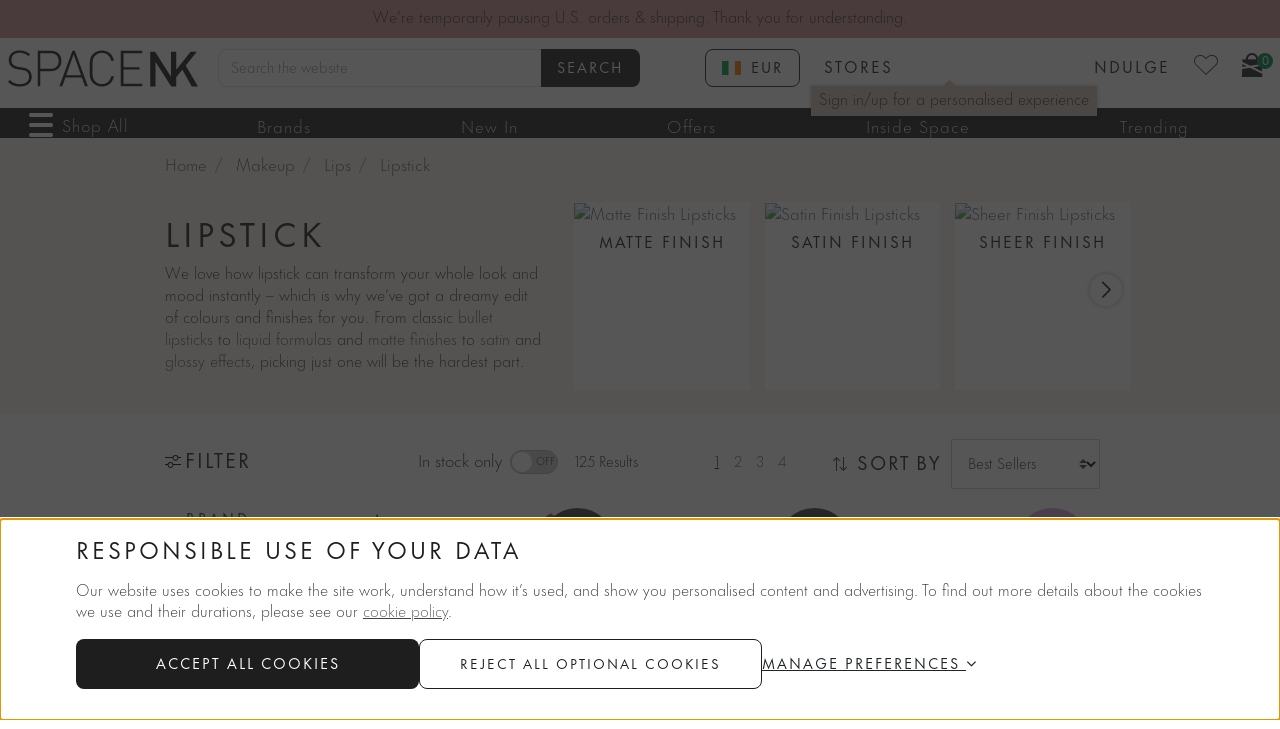

--- FILE ---
content_type: text/html;charset=UTF-8
request_url: https://www.spacenk.com/ie/makeup/lips/lipstick
body_size: 69720
content:
<!DOCTYPE html>
<html lang="en-ie">
<head>
<!--[if gt IE 9]><!-->
<script>//common/scripts.isml</script>

    <script src="https://nexus.ensighten.com/spacenk/prod/Bootstrap.js"></script>

<script defer type="text/javascript" src="/on/demandware.static/Sites-spacenkgb-Site/-/en_IE/v1770012635044/js/main.js"></script>

    <script defer type="text/javascript" src="/on/demandware.static/Sites-spacenkgb-Site/-/en_IE/v1770012635044/js/search.js"
        
        >
    </script>

<!--<![endif]-->












<script>
    window.dataLayer = window.dataLayer || [];
    window.dataLayer.push({"pageCategory":"SubCategoryPage","pageID":"makeup-lips-lipstick","currentLocale":"en_IE","loggedin":"No","onsiteSearchResults":0,"onsiteSearchTerm":null,"currency":"EUR","profile":{"isFirstPurchase":"Y","userID":"ab5TL26gKP6Oc9DaBWtHG2XQeO","name":null,"profileEmail":null,"profileEmail256":null,"isNdulge":"No","gender":null,"isCustomerJustSubscribed":false,"isCustomerJustSubscribedNdulge":false,"has_transacted":false,"accountAddress":{"city":null,"state_province":null,"postalcode":null,"country":null}},"cart":{}});
</script>




<script>
    window.dataLayer = window.dataLayer || [];
    window.dataLayer.push({"event":"impressionsUpdate","ecommerceImpressions":{"currencyCode":"EUR","impressions":[{"id":"MUK200034919","variant":"UK200034919","name":"Kind Words Lipstick","brand":"Rare Beauty","category":"makeup/lips/lipstick","price":"11.50","quantity":1,"dimension16":"MUK200034919","dimension17":"IN_STOCK","dimension18":"No","dimension20":"Yes","metric11":11.5,"list":"PLP","position":1},{"id":"MUK200048869","variant":"UK200048900","name":"True Velvet Lip Colour","brand":"Lisa Eldridge","category":"makeup/lips/lipstick","price":"25.60","quantity":1,"dimension16":"MUK200048869","dimension17":"IN_STOCK","dimension18":"No","dimension20":"Yes","metric11":6.399999999999999,"list":"PLP","position":2},{"id":"MUK200058375","variant":"UK200058375","name":"Icons on the Go Set","brand":"Charlotte Tilbury","category":"makeup/setspalettes/lip","price":"46.40","quantity":1,"dimension16":"MUK200058375","dimension17":"IN_STOCK","dimension18":"No","dimension20":"Yes","metric11":11.600000000000001,"list":"PLP","position":3},{"id":"MUK200053388","variant":"UK200053388","name":"Rouge Experience Refillable Lipstick","brand":"Lisa Eldridge","category":"makeup/lips/lipstick","price":"47.20","quantity":1,"dimension16":"MUK200053388","dimension17":"IN_STOCK","dimension18":"No","dimension20":"Yes","metric11":11.799999999999997,"list":"PLP","position":4},{"id":"MUK200048921","variant":"UK200048921","name":"Luxuriously Lucent Lip Colour","brand":"Lisa Eldridge","category":"makeup/lips/lipstick","price":"25.60","quantity":1,"dimension16":"MUK200048921","dimension17":"IN_STOCK","dimension18":"No","dimension20":"Yes","metric11":6.399999999999999,"list":"PLP","position":5},{"id":"MUK200050727","variant":"UK200050727","name":"Baume Embrace Melting Lip Colour","brand":"Lisa Eldridge","category":"makeup/lips/lipstick","price":"24.00","quantity":1,"dimension16":"MUK200050727","dimension17":"IN_STOCK","dimension18":"No","dimension20":"Yes","metric11":6,"list":"PLP","position":6},{"id":"MUK200061428","variant":"UK200061428","name":"Kay Beauty x Falguni Shane Peacock Luxe Matte Lipstick","brand":"Kay Beauty","category":"makeup/lips/lipstick","price":"22.08","quantity":1,"dimension16":"MUK200061428","dimension17":"IN_STOCK","dimension18":"No","dimension20":"Yes","metric11":5.520000000000003,"list":"PLP","position":7},{"id":"MUK200053808","variant":"UK200053808","name":"Lip Chic","brand":"Chantecaille","category":"makeup/lips/lipstick","price":"36.00","quantity":1,"dimension16":"MUK200053808","dimension17":"IN_STOCK","dimension18":"No","dimension20":"Yes","metric11":9,"list":"PLP","position":8},{"id":"MUK200038990","variant":"UK200038990","name":"Afterglow Sensual Shine Lipstick","brand":"Nars","category":"makeup/lips/lipstick","price":"28.00","quantity":1,"dimension16":"MUK200038990","dimension17":"IN_STOCK","dimension18":"No","dimension20":"Yes","metric11":7,"list":"PLP","position":9},{"id":"MUK200061209","variant":"UK200061190","name":"Afterglow Lip Balm","brand":"Nars","category":"makeup","price":"26.40","quantity":1,"dimension16":"MUK200061209","dimension17":"IN_STOCK","dimension18":"No","dimension20":"Yes","metric11":6.600000000000001,"list":"PLP","position":10},{"id":"MUK200056418","variant":"UK200056366","name":"Posh Lipstick","brand":"Victoria Beckham Beauty","category":"makeup/lips/lipstick","price":"44.00","quantity":1,"dimension16":"MUK200056418","dimension17":"IN_STOCK","dimension18":"No","dimension20":"No","metric11":0,"list":"PLP","position":11},{"id":"MUK200036305","variant":"UK200036305","name":"Precision Colour Pencil","brand":"19/99","category":"makeup/lips/lipstick","price":"17.60","quantity":1,"dimension16":"MUK200036305","dimension17":"IN_STOCK","dimension18":"No","dimension20":"Yes","metric11":4.399999999999999,"list":"PLP","position":12},{"id":"MUK200053270","variant":"UK200053270","name":"Rouge Experience Lipstick Refill","brand":"Lisa Eldridge","category":"makeup/lips/lipstick","price":"24.00","quantity":1,"dimension16":"MUK200053270","dimension17":"IN_STOCK","dimension18":"No","dimension20":"Yes","metric11":6,"list":"PLP","position":13},{"id":"MUK200016193","variant":"UK200016194","name":"Phyto-lèvres Perfect","brand":"Sisley-Paris","category":"makeup/lips/lipstick","price":"46.92","quantity":1,"dimension16":"MUK200016193","dimension17":"IN_STOCK","dimension18":"No","dimension20":"Yes","metric11":11.729999999999997,"list":"PLP","position":14},{"id":"MUK200059052","variant":"UK200059029","name":"Hydra Creme Lipstick","brand":"Kay Beauty","category":"makeup/lips/lipstick","price":"12.99","quantity":1,"dimension16":"MUK200059052","dimension17":"IN_STOCK","dimension18":"No","dimension20":"Yes","metric11":3.2499999999999982,"list":"PLP","position":15},{"id":"MUK200037130","variant":"UK200037130","name":"Unlocked™ Satin Crème Lipstick","brand":"Hourglass","category":"makeup/lips/lipstick","price":"34.40","quantity":1,"dimension16":"MUK200037130","dimension17":"IN_STOCK","dimension18":"No","dimension20":"Yes","metric11":8.600000000000001,"list":"PLP","position":16},{"id":"MUK200024706","variant":"UK200024711","name":"K.I.S.S.I.N.G Lipstick","brand":"Charlotte Tilbury","category":"makeup/lips/lipstick","price":"26.68","quantity":1,"dimension16":"MUK200024706","dimension17":"IN_STOCK","dimension18":"No","dimension20":"Yes","metric11":6.670000000000002,"list":"PLP","position":17},{"id":"MUK200056999","variant":"UK200053600","name":"Matte Revolution Refillable Lipstick","brand":"Charlotte Tilbury","category":"makeup/lips/lipstick","price":"26.68","quantity":1,"dimension16":"MUK200056999","dimension17":"IN_STOCK","dimension18":"No","dimension20":"Yes","metric11":6.670000000000002,"list":"PLP","position":18},{"id":"MUK200059175","variant":"UK200059022","name":"Matte Liquid Lipstick","brand":"Kay Beauty","category":"makeup/lips/lipstick","price":"12.99","quantity":1,"dimension16":"MUK200059175","dimension17":"IN_STOCK","dimension18":"No","dimension20":"Yes","metric11":3.2499999999999982,"list":"PLP","position":19},{"id":"MUK200060968","variant":"UK200060811","name":"Gloss Bomb Stix","brand":"Fenty Beauty","category":"makeup/lips/lipstick","price":"22.40","quantity":1,"dimension16":"MUK200060968","dimension17":"IN_STOCK","dimension18":"No","dimension20":"Yes","metric11":5.600000000000001,"list":"PLP","position":20},{"id":"MUK200041381","variant":"UK200041381","name":"K.I.S.S.I.N.G Lipstick","brand":"Charlotte Tilbury","category":"makeup/lips/lipstick","price":"26.68","quantity":1,"dimension16":"MUK200041381","dimension17":"IN_STOCK","dimension18":"No","dimension20":"Yes","metric11":6.670000000000002,"list":"PLP","position":21},{"id":"MUK300057201","variant":"UK300057201","name":"Hyaluronic Hydra-Balm","brand":"By Terry","category":"makeup/lips/lipstick","price":"31.21","quantity":1,"dimension16":"MUK300057201","dimension17":"IN_STOCK","dimension18":"No","dimension20":"Yes","metric11":7.789999999999999,"list":"PLP","position":22},{"id":"MUK200050344","variant":"UK200050344","name":"Lip Suede Matte Lipstick","brand":"Westman Atelier","category":"makeup/lips/lipstick","price":"44.00","quantity":1,"dimension16":"MUK200050344","dimension17":"IN_STOCK","dimension18":"No","dimension20":"Yes","metric11":11,"list":"PLP","position":23},{"id":"MUK200048934","variant":"UK200048941","name":"Insanely Saturated Lip Colour","brand":"Lisa Eldridge","category":"makeup/lips/lipstick","price":"25.60","quantity":1,"dimension16":"MUK200048934","dimension17":"IN_STOCK","dimension18":"No","dimension20":"Yes","metric11":6.399999999999999,"list":"PLP","position":24},{"id":"MUK200037670","variant":"UK200037670","name":"Kosasport LipFuel Hyaluronic Acid Lip Balm","brand":"KOSAS","category":"makeup/lips/lipstick","price":"13.60","quantity":1,"dimension16":"MUK200037670","dimension17":"IN_STOCK","dimension18":"No","dimension20":"Yes","metric11":3.4000000000000004,"list":"PLP","position":25},{"id":"MUK200032383","variant":"UK200012344","name":"Phyto-Lip Twist","brand":"Sisley-Paris","category":"makeup/lips/lipstick","price":"39.56","quantity":1,"dimension16":"MUK200032383","dimension17":"IN_STOCK","dimension18":"No","dimension20":"Yes","metric11":9.89,"list":"PLP","position":26},{"id":"MUK200060953","variant":"UK200060882","name":"Gloss Bomb Stix Shimmer","brand":"Fenty Beauty","category":"makeup/lips/lipstick","price":"22.40","quantity":1,"dimension16":"MUK200060953","dimension17":"IN_STOCK","dimension18":"No","dimension20":"Yes","metric11":5.600000000000001,"list":"PLP","position":27},{"id":"MUK200024669","variant":"UK200024669","name":"Hot Lips","brand":"Charlotte Tilbury","category":"makeup/lips/lipstick","price":"26.68","quantity":1,"dimension16":"MUK200024669","dimension17":"IN_STOCK","dimension18":"No","dimension20":"Yes","metric11":6.670000000000002,"list":"PLP","position":28},{"id":"MUK200058170","variant":"UK200058170","name":"Lip Crème","brand":"Chantecaille","category":"makeup/lips/lipstick","price":"44.16","quantity":1,"dimension16":"MUK200058170","dimension17":"IN_STOCK","dimension18":"No","dimension20":"Yes","metric11":11.040000000000006,"list":"PLP","position":29},{"id":"MUK200058919","variant":"UK200058919","name":"Caviar Hydra-Crème Lipstick","brand":"Laura Mercier","category":"makeup/lips/lipstick","price":"37.60","quantity":1,"dimension16":"MUK200058919","dimension17":"IN_STOCK","dimension18":"No","dimension20":"Yes","metric11":9.399999999999999,"list":"PLP","position":30},{"id":"MUK200041325","variant":"UK200041325","name":"Unlocked Soft Matte Lipstick","brand":"Hourglass","category":"makeup/lips/lipstick","price":"34.40","quantity":1,"dimension16":"MUK200041325","dimension17":"IN_STOCK","dimension18":"No","dimension20":"Yes","metric11":8.600000000000001,"list":"PLP","position":31},{"id":"MUK300056555","variant":"UK300056555","name":"Confession Ultra Slim High Intensity Refillable Lipstick","brand":"Hourglass","category":"makeup/lips/lipstick","price":"27.01","quantity":1,"dimension16":"MUK300056555","dimension17":"IN_STOCK","dimension18":"No","dimension20":"Yes","metric11":17.99,"list":"PLP","position":32},{"id":"MUK200032750","variant":"UK200032752","name":"Lip Soufflé Matte Lip Cream","brand":"Rare Beauty","category":"makeup/lips/lipstick","price":"11.50","quantity":1,"dimension16":"MUK200032750","dimension17":"IN_STOCK","dimension18":"No","dimension20":"Yes","metric11":11.5,"list":"PLP","position":33},{"id":"MUK200038722","variant":"UK200038722","name":"Satin Slip Lipstick","brand":"VIEVE","category":"makeup/lips/lipstick","price":"21.60","quantity":1,"dimension16":"MUK200038722","dimension17":"IN_STOCK","dimension18":"No","dimension20":"Yes","metric11":5.399999999999999,"list":"PLP","position":34},{"id":"MUK200036241","variant":"UK200036241","name":"Modern Matte Lipstick","brand":"VIEVE","category":"makeup/lips/lipstick","price":"18.20","quantity":1,"dimension16":"MUK200036241","dimension17":"IN_STOCK","dimension18":"No","dimension20":"Yes","metric11":7.800000000000001,"list":"PLP","position":35},{"id":"MUK200055082","variant":"UK200055082","name":"Lip Lacq","brand":"Isamaya","category":"makeup/lips/lip-gloss","price":"30.40","quantity":1,"dimension16":"MUK200055082","dimension17":"IN_STOCK","dimension18":"No","dimension20":"Yes","metric11":7.600000000000001,"list":"PLP","position":36}]}});
</script>



<meta charset=UTF-8 />

<meta http-equiv="x-ua-compatible" content="ie=edge" />

<meta name="viewport" content="width=device-width, initial-scale=1" />


<title>Lipsticks | Makeup | Space NK</title>

<meta name="description" content="Whether you love a classic red or an everyday nude, our curated edit of lipsticks has something for every look and mood. Free delivery over &pound;25."/>
<meta name="keywords" content="SpaceNK, Lipstick"/>



    
        <meta property="og:image" content="https://www.spacenk.com/dw/image/v2/ABCE_PRD/on/demandware.static/Sites-spacenkgb-Site/-/default/images/fbsnklogo.png"/>
    

    
        <meta property="og:type" content="product.group"/>
    

    
        <meta property="og:site_name" content="Space NK"/>
    

    
        <meta property="og:title" content="Lipsticks | Makeup | Space NK"/>
    

    
        <meta property="og:url" content="https://www.spacenk.com/ie/makeup/lips/lipstick"/>
    

    
        <meta property="og:description" content="Whether you love a classic red or an everyday nude, our curated edit of lipsticks has something for every look and mood. Free delivery over &pound;25."/>
    




<script>
(function(){
window.snk = {
data: [],
errors: {"invalidDOB":"Please enter a valid date.","invalidAge":"You must be 16 or over to sign up to NDULGE.","general":"For technical reasons, your request could not be handled properly at this time. We apologize for any inconvenience."},
events: [],
locale: 'en_IE',
currency: 'EUR',
preferences: {"VIRAL_LOOPS_SCRIPT_URL":"https://app.viral-loops.com/widgetsV2/core/loader.js","SNOWPLOW_APP_ID":"snk-ecomm-storefront","SNOWPLOW_COLLECTOR_URL":"ecom.spacenk.com","SNOWPLOW_ENABLED":true,"SNOWPLOW_DEBOUNCE_WAIT":250,"SNOWPLOW_CONTEXT_COOKIES":["_ga","snk_ab_id","_ga_THB4TB822G","awin_awc","AwinChannelCookie","_fbc","_fbp","SPACENK_ENSIGHTEN_PRIVACY_ANALYTICAL_PERFORMANCE","SPACENK_ENSIGHTEN_PRIVACY_BANNER_VIEWED","SPACENK_ENSIGHTEN_PRIVACY_FUNCTIONALITY","SPACENK_ENSIGHTEN_PRIVACY_TARGETING"],"CHEQ_PRIVACY_NOTICE":true,"GIFT_FINDER_PLP":false,"FINDATION_KEY":"3e3d08a2af3453c49d112c9485a2f9e6ef7e0b1ae7a00458872f3904efb5"},
schemas: {},
urls: {"baseUrl":"/on/demandware.store/Sites-spacenkgb-Site/en_IE","data":"/on/demandware.store/Sites-spacenkgb-Site/en_IE/Data-Get","static":"/on/demandware.static/Sites-spacenkgb-Site/-/en_IE/v1770012635044","paypalImg":"/on/demandware.static/Sites-spacenkgb-Site/-/default/dw8e29b085/images/pPaypal.png","savedCardsImg":"/on/demandware.static/Sites-spacenkgb-Site/-/default/dw89be43a3/icons/fontIcons/saved-cards.svg","addressForm":"/on/demandware.store/Sites-spacenkgb-Site/en_IE/CheckoutAddressServices-RenderShippingAddressForm","selectMethod":"/on/demandware.store/Sites-spacenkgb-Site/en_IE/CheckoutShippingServices-SelectShippingMethod","updateShippingMethodList":"/on/demandware.store/Sites-spacenkgb-Site/en_IE/CheckoutShippingServices-UpdateShippingMethodsList","setStoreID":"/on/demandware.store/Sites-spacenkgb-Site/en_IE/CheckoutShippingServices-SetStoreID","cartShow":"/ie/cart","checkoutBegin":"/ie/checkout","validateAddress":"/on/demandware.store/Sites-spacenkgb-Site/en_IE/Address-Validate","validateIfGeShipping":"/on/demandware.store/Sites-spacenkgb-Site/en_IE/CheckoutAddressServices-ValidateIfGeShipping","checkGiftCardBalance":"/on/demandware.store/Sites-spacenkgb-Site/en_IE/Givex-CheckGiftCardBalance","removeGiftCard":"/on/demandware.store/Sites-spacenkgb-Site/en_IE/Givex-RemoveGiftCardPayment","redeemNdulge":"/on/demandware.store/Sites-spacenkgb-Site/en_IE/Givex-AddNdulgePayment","removeNdulge":"/on/demandware.store/Sites-spacenkgb-Site/en_IE/Givex-RemoveNdulgePayment","submitPayment":"/on/demandware.store/Sites-spacenkgb-Site/en_IE/CheckoutServices-SubmitPayment","skincareQuiz":"/on/demandware.store/Sites-spacenkgb-Site/en_IE/Account-Quiz?template=drawer&type=skincare","haircareQuiz":"/on/demandware.store/Sites-spacenkgb-Site/en_IE/Account-Quiz?template=drawer&type=haircare","foundationQuiz":"/on/demandware.store/Sites-spacenkgb-Site/en_IE/Account-FoundationQuiz","foundationAnswers":"/on/demandware.store/Sites-spacenkgb-Site/en_IE/Account-FoundationAnswers","completeProfile":"/on/demandware.store/Sites-spacenkgb-Site/en_IE/Account-CompleteProfile","accountLogin":"/ie/login?rurl=1","ndulgeShow":"/ie/ndulgeaccount","appStore":"https://apps.apple.com/gb/app/space-nk-beauty/id6751544303","playStore":"https://play.google.com/store/apps/details?id=com.spacenk.prd","matches":"/on/demandware.store/Sites-spacenkgb-Site/en_IE/Product-Matches"},
resourceMessages: {"success":"Success","warning":"Warning","error":"Error","ctaText":{"ADD_TO_BAG":"Add To Bag","NOTIFY_ME":"Notify Me","QUICKVIEW":"Quick Buy","COMING_SOON":"Join the waitlist"}},
ndulgeRewards: {"member":{"GBP":"£5","USD":"$5","EUR":"€5.75","EUR|en_IE":"€5","SEK":"kr 100"},"deluxe":{"GBP":"£10","USD":"$10","EUR":"€11.50","EUR|en_IE":"€10","SEK":"kr 200"},"points":{"GBP":"£1","USD":"$1","EUR":"€1.15","EUR|en_IE":"€1","SEK":"kr 20"},"merchantCurrency":"EUR","pointsMultiplier":1,"amountForReward":{"GBP":"£100","USD":"$100","EUR":"€115","EUR|en_IE":"€100"}},
imageSources: {"matchesIcon":"/on/demandware.static/Sites-spacenkgb-Site/-/default/dwe9e9a75a/images/gauge-heart.svg","cookieIcon":"/on/demandware.static/Sites-spacenkgb-Site/-/default/dw50319429/images/cookie.svg","cookieNotch":"/on/demandware.static/Sites-spacenkgb-Site/-/default/dw8e959ad7/images/notch.svg"},
hashedFormFields: {"ids":[],"names":["dwfrm_profileDetail_customer_firstname","dwfrm_profileDetail_customer_lastname","dwfrm_address_firstName","dwfrm_address_lastName","dwfrm_address_phone","dwfrm_address_addressId","dwfrm_address_address1","dwfrm_address_address2","dwfrm_shipping_shippingAddress_addressFields_firstName","dwfrm_shipping_shippingAddress_addressFields_lastName","dwfrm_shipping_shippingAddress_addressFields_phone","dwfrm_shipping_shippingAddress_addressFields_address1","dwfrm_shipping_shippingAddress_addressFields_address2","dwfrm_shipping_shippingAddress_addressFields_postalCode","dwfrm_address_postalCode","dwfrm_profile_customer_firstname","dwfrm_profile_customer_lastname","dwfrm_profile_customer_email","dwfrm_profile_customer_emailconfirm","dwfrm_profile_customer_birthdate","trackOrderEmail","trackOrderPostal","shipmentSelector","addressSelector","email","GivexBirthday"],"types":["email","password"]}
};
}());
</script>





<script>
(function(){
    window.snk.abData = [];
    window.snk.features = {"reviewsNewFeaturePopup":false};
    window.snk.countryCode = "IE";
    window.snk.dismissedModals = []
    window.snk.profile = {"firstName":false,"lastName":false}
}())
</script>
<script>
    Array.prototype.push.apply(window.snk.data, [
    {
        "$entity": "category",
        "$schema": "iglu:com.spacenk/category/jsonschema/1-0-0",
        "id": "makeup-lips-lipstick",
        "name": "Lipstick",
        "parent": "makeup-lips"
    }
]);
    
        window.snk.schemas = {"entities":{"cookie":"iglu:com.spacenk/cookie/jsonschema/1-0-2","element":"iglu:com.spacenk/element/jsonschema/1-0-1","match":"iglu:com.spacenk/match/jsonschema/1-0-0"},"events":{"checkout":"iglu:com.spacenk/checkout/jsonschema/1-0-0","countrySelector":"iglu:com.spacenk/country_selector/jsonschema/1-0-0","logIn":"iglu:com.spacenk/log_in/jsonschema/1-0-2","searchResults":"iglu:com.spacenk/search_results/jsonschema/1-0-1","subscription":"iglu:com.spacenk/subscription/jsonschema/1-0-4","searchSuggestion":"iglu:com.spacenk/search_suggestion/jsonschema/1-0-2","ugcDisplay":"iglu:com.spacenk/ugc_display/jsonschema/1-0-1","updateProfile":"iglu:com.spacenk/update_profile/jsonschema/1-0-0"}};
    
</script>

<script>
    Array.prototype.push.apply(window.snk.data, [
    {
        "$entity": "basket",
        "$schema": "iglu:com.spacenk/basket/jsonschema/1-0-4",
        "creationDate": "2026-02-02T20:04:40.269Z",
        "id": "3aea333d98db797a9af9638eb4",
        "lastModified": "2026-02-02T20:04:40.269Z",
        "promotions": [],
        "shippingMethod": null,
        "skus": [],
        "subTotal": 0,
        "total": 0,
        "subTotalGBP": 0,
        "totalGBP": 0
    },
    {
        "$entity": "customer",
        "$schema": "iglu:com.spacenk/customer/jsonschema/1-1-0",
        "creationDate": null,
        "hasTransacted": false,
        "id": "ab5TL26gKP6Oc9DaBWtHG2XQeO",
        "hashedId": null,
        "isAuthenticated": false,
        "isRegistered": false,
        "isDeliveryPassCustomer": false,
        "lastModified": null,
        "ndulgeId": null,
        "ndulgeTier": null,
        "number": null,
        "communicationEmail": false,
        "communicationPost": false,
        "communicationSms": false,
        "hashedEm": null
    },
    {
        "$entity": "global",
        "$schema": "iglu:com.spacenk/global/jsonschema/1-0-5",
        "country": "IE",
        "currency": "EUR",
        "customerId": "ab5TL26gKP6Oc9DaBWtHG2XQeO",
        "locale": "en_IE",
        "pageId": "makeup-lips-lipstick",
        "pageType": "SubCategoryPage",
        "siteId": "spacenkgb",
        "journeyId": "1770062680271.Gu6aHRKnd5"
    }
]);
    
</script>











    
    <script data-cookieconsent="ignore">
        var gtmcode = 'GTM-MXTFVFJ';
        (function(w,d,s,l,i){w[l]=w[l]||[];w[l].push({'gtm.start':new Date().getTime(),event:'gtm.js'});var f=d.getElementsByTagName(s)[0],j=d.createElement(s),dl=l!='dataLayer'?'&l='+l:'';j.async=true;j.src='//www.googletagmanager.com/gtm.js?id='+i+dl;f.parentNode.insertBefore(j,f);})(window,document,'script','dataLayer', gtmcode);
        window.gaECGlobals = window.gaECGlobals || {};
        gaECGlobals.cartUpdateItemID = '';
        gaECGlobals.cartUpdateItemQty = '';
    </script>



<link rel="apple-touch-icon" sizes="180x180" href="/on/demandware.static/Sites-spacenkgb-Site/-/default/dw8e67636f/images/favicons/apple-touch-icon.png" />
<link rel="icon" type="image/png" sizes="32x32" href="/on/demandware.static/Sites-spacenkgb-Site/-/default/dw4002cd3a/images/favicons/favicon-32x32.png" />
<link rel="icon" type="image/png" sizes="16x16" href="/on/demandware.static/Sites-spacenkgb-Site/-/default/dw0140778e/images/favicons/favicon-16x16.png" />
<link rel="manifest" href="/on/demandware.static/Sites-spacenkgb-Site/-/default/dwe4f0afd9/images/favicons/site.webmanifest" />
<link rel="mask-icon" href="/on/demandware.static/Sites-spacenkgb-Site/-/default/dw454416c8/images/favicons/safari-pinned-tab.svg" color="#333333" />
<link rel="shortcut icon" href="/on/demandware.static/Sites-spacenkgb-Site/-/default/dwa758ceb8/images/favicons/favicon.ico" />
<meta name="msapplication-TileColor" content="#000000" />
<meta name="msapplication-config" content="/on/demandware.static/Sites-spacenkgb-Site/-/default/dw4cea90eb/images/favicons/browserconfig.xml" />
<meta name="theme-color" content="#ffffff" />

    
        <link rel="alternate" href="https://www.spacenk.com/uk/makeup/lips/lipstick" hreflang="en-GB" />
    
        <link rel="alternate" href="https://www.spacenk.com/us/makeup/lips/lipstick" hreflang="en-US" />
    
        <link rel="alternate" href="https://www.spacenk.com/fr/maquillage/levres/rouge-%C3%A0-levres" hreflang="fr" />
    
        <link rel="alternate" href="https://www.spacenk.com/nl/make-up/lippen/lippenstift" hreflang="nl" />
    
        <link rel="alternate" href="https://www.spacenk.com/ie/makeup/lips/lipstick" hreflang="en-IE" />
    
        <link rel="alternate" href="https://www.spacenk.com/sv/smink/l%C3%A4ppar/l%C3%A4ppstift" hreflang="sv" />
    
        <link rel="alternate" href="https://www.spacenk.com/au/makeup/lips/lipstick" hreflang="en-AU" />
    
        <link rel="alternate" href="https://www.spacenk.com/uk/makeup/lips/lipstick" hreflang="x-default" />
        



<link rel="stylesheet" href="/on/demandware.static/Sites-spacenkgb-Site/-/en_IE/v1770012635044/css/global.css" />

    <link rel="stylesheet" href="/on/demandware.static/Sites-spacenkgb-Site/-/en_IE/v1770012635044/css/search.css"  />

    <link rel="stylesheet" href="/on/demandware.static/Sites-spacenkgb-Site/-/en_IE/v1770012635044/css/product/egiftcard.css"  />



    <meta name="google-site-verification" content="D16QJL1sJadlAzhIFixoxcW5Njdcp_KPt8ZEf_7QSn4" />



<script defer type="text/javascript" src="/on/demandware.static/Sites-spacenkgb-Site/-/en_IE/v1770012635044/js/snowplowTracker.js"></script>


<link rel="stylesheet" href="/on/demandware.static/Sites-spacenkgb-Site/-/en_IE/v1770012635044/css/skin/skin.css" />

<style>
    :root {
        --limitless-bg: url('https://www.spacenk.com/on/demandware.static/-/Library-Sites-spacenk-global/default/dw554c9a14/images/limitless/limitless-bg.jpg');
    }
</style>

<script>
    !function(){"use strict";function e(e,t,n){e.addEventListener?e.addEventListener(t,n,!1):e.attachEvent&&e.attachEvent("on"+t,n)}function t(e){return window.localStorage&&localStorage.font_css_cache&&localStorage.font_css_cache_file===e}function n(){if(window.localStorage&&window.XMLHttpRequest)if(t(o))c(localStorage.font_css_cache);else{var n=new XMLHttpRequest;n.open("GET",o,!0),e(n,"load",function(){4===n.readyState&&(c(n.responseText),localStorage.font_css_cache=n.responseText,localStorage.font_css_cache_file=o)}),n.send()}else{var a=document.createElement("link");a.href=o,a.rel="stylesheet",a.type="text/css",document.getElementsByTagName("head")[0].appendChild(a),document.cookie="font_css_cache"}}function c(e){var t=document.createElement("style");t.innerHTML=e,document.getElementsByTagName("head")[0].appendChild(t);document.documentElement.classList.add('fonts-loaded');}localStorage.removeItem('font_css_cache_v4');localStorage.removeItem('font_css_cache_v4_file');var o="/on/demandware.static/Sites-spacenkgb-Site/-/en_IE/v1770012635044/css/font.css";window.localStorage&&localStorage.font_css_cache||document.cookie.indexOf("font_css_cache")>-1?n():e(window,"load",n)}();
</script>
<noscript>
    <link rel="stylesheet" href="/on/demandware.static/Sites-spacenkgb-Site/-/en_IE/v1770012635044/css/font.css" />
</noscript>

<link rel="canonical" href="https://www.spacenk.com/ie/makeup/lips/lipstick" />

<script type="text/javascript">//<!--
/* <![CDATA[ (head-active_data.js) */
var dw = (window.dw || {});
dw.ac = {
    _analytics: null,
    _events: [],
    _category: "",
    _searchData: "",
    _anact: "",
    _anact_nohit_tag: "",
    _analytics_enabled: "true",
    _timeZone: "Etc/UTC",
    _capture: function(configs) {
        if (Object.prototype.toString.call(configs) === "[object Array]") {
            configs.forEach(captureObject);
            return;
        }
        dw.ac._events.push(configs);
    },
	capture: function() { 
		dw.ac._capture(arguments);
		// send to CQ as well:
		if (window.CQuotient) {
			window.CQuotient.trackEventsFromAC(arguments);
		}
	},
    EV_PRD_SEARCHHIT: "searchhit",
    EV_PRD_DETAIL: "detail",
    EV_PRD_RECOMMENDATION: "recommendation",
    EV_PRD_SETPRODUCT: "setproduct",
    applyContext: function(context) {
        if (typeof context === "object" && context.hasOwnProperty("category")) {
        	dw.ac._category = context.category;
        }
        if (typeof context === "object" && context.hasOwnProperty("searchData")) {
        	dw.ac._searchData = context.searchData;
        }
    },
    setDWAnalytics: function(analytics) {
        dw.ac._analytics = analytics;
    },
    eventsIsEmpty: function() {
        return 0 == dw.ac._events.length;
    }
};
/* ]]> */
// -->
</script>
<script type="text/javascript">//<!--
/* <![CDATA[ (head-cquotient.js) */
var CQuotient = window.CQuotient = {};
CQuotient.clientId = 'abce-spacenkgb';
CQuotient.realm = 'ABCE';
CQuotient.siteId = 'spacenkgb';
CQuotient.instanceType = 'prd';
CQuotient.locale = 'en_IE';
CQuotient.fbPixelId = '__UNKNOWN__';
CQuotient.activities = [];
CQuotient.cqcid='';
CQuotient.cquid='';
CQuotient.cqeid='';
CQuotient.cqlid='';
CQuotient.apiHost='api.cquotient.com';
/* Turn this on to test against Staging Einstein */
/* CQuotient.useTest= true; */
CQuotient.useTest = ('true' === 'false');
CQuotient.initFromCookies = function () {
	var ca = document.cookie.split(';');
	for(var i=0;i < ca.length;i++) {
	  var c = ca[i];
	  while (c.charAt(0)==' ') c = c.substring(1,c.length);
	  if (c.indexOf('cqcid=') == 0) {
		CQuotient.cqcid=c.substring('cqcid='.length,c.length);
	  } else if (c.indexOf('cquid=') == 0) {
		  var value = c.substring('cquid='.length,c.length);
		  if (value) {
		  	var split_value = value.split("|", 3);
		  	if (split_value.length > 0) {
			  CQuotient.cquid=split_value[0];
		  	}
		  	if (split_value.length > 1) {
			  CQuotient.cqeid=split_value[1];
		  	}
		  	if (split_value.length > 2) {
			  CQuotient.cqlid=split_value[2];
		  	}
		  }
	  }
	}
}
CQuotient.getCQCookieId = function () {
	if(window.CQuotient.cqcid == '')
		window.CQuotient.initFromCookies();
	return window.CQuotient.cqcid;
};
CQuotient.getCQUserId = function () {
	if(window.CQuotient.cquid == '')
		window.CQuotient.initFromCookies();
	return window.CQuotient.cquid;
};
CQuotient.getCQHashedEmail = function () {
	if(window.CQuotient.cqeid == '')
		window.CQuotient.initFromCookies();
	return window.CQuotient.cqeid;
};
CQuotient.getCQHashedLogin = function () {
	if(window.CQuotient.cqlid == '')
		window.CQuotient.initFromCookies();
	return window.CQuotient.cqlid;
};
CQuotient.trackEventsFromAC = function (/* Object or Array */ events) {
try {
	if (Object.prototype.toString.call(events) === "[object Array]") {
		events.forEach(_trackASingleCQEvent);
	} else {
		CQuotient._trackASingleCQEvent(events);
	}
} catch(err) {}
};
CQuotient._trackASingleCQEvent = function ( /* Object */ event) {
	if (event && event.id) {
		if (event.type === dw.ac.EV_PRD_DETAIL) {
			CQuotient.trackViewProduct( {id:'', alt_id: event.id, type: 'raw_sku'} );
		} // not handling the other dw.ac.* events currently
	}
};
CQuotient.trackViewProduct = function(/* Object */ cqParamData){
	var cq_params = {};
	cq_params.cookieId = CQuotient.getCQCookieId();
	cq_params.userId = CQuotient.getCQUserId();
	cq_params.emailId = CQuotient.getCQHashedEmail();
	cq_params.loginId = CQuotient.getCQHashedLogin();
	cq_params.product = cqParamData.product;
	cq_params.realm = cqParamData.realm;
	cq_params.siteId = cqParamData.siteId;
	cq_params.instanceType = cqParamData.instanceType;
	cq_params.locale = CQuotient.locale;
	
	if(CQuotient.sendActivity) {
		CQuotient.sendActivity(CQuotient.clientId, 'viewProduct', cq_params);
	} else {
		CQuotient.activities.push({activityType: 'viewProduct', parameters: cq_params});
	}
};
/* ]]> */
// -->
</script>
<!-- Demandware Apple Pay -->

<style type="text/css">ISAPPLEPAY{display:inline}.dw-apple-pay-button,.dw-apple-pay-button:hover,.dw-apple-pay-button:active{background-color:black;background-image:-webkit-named-image(apple-pay-logo-white);background-position:50% 50%;background-repeat:no-repeat;background-size:75% 60%;border-radius:5px;border:1px solid black;box-sizing:border-box;margin:5px auto;min-height:30px;min-width:100px;padding:0}
.dw-apple-pay-button:after{content:'Apple Pay';visibility:hidden}.dw-apple-pay-button.dw-apple-pay-logo-white{background-color:white;border-color:white;background-image:-webkit-named-image(apple-pay-logo-black);color:black}.dw-apple-pay-button.dw-apple-pay-logo-white.dw-apple-pay-border{border-color:black}</style>


    
    <script type="application/ld+json">
        {"breadcrumb":{"@type":"BreadcrumbList","itemListElement":[{"@type":"ListItem","position":1,"item":{"@id":"https://www.spacenk.com","name":"Home"}},{"@type":"ListItem","position":2,"item":{"@id":"https://www.spacenk.com/ie/makeup","name":"Makeup"}},{"@type":"ListItem","position":3,"item":{"@id":"https://www.spacenk.com/ie/makeup/lips","name":"Lips"}},{"@type":"ListItem","position":4,"item":{"@id":"https://www.spacenk.com/ie/makeup/lips/lipstick","name":"Lipstick"}}]},"@type":"WebPage","name":"Lipsticks | Makeup | Space NK","description":"Whether you love a classic red or an everyday nude, our curated edit of lipsticks has something for every look and mood. Free delivery over £25.","context":"https://schema.org"}
    </script>



    <script type="application/ld+json">
        {"@context":"http://schema.org/","@type":"ItemList","itemListElement":[{"@type":"ListItem","position":1,"url":"https://www.spacenk.com/ie/makeup/lips/lipstick/kind-words-lipstick-MUK200034919.html"},{"@type":"ListItem","position":2,"url":"https://www.spacenk.com/ie/makeup/lips/lipstick/true-velvet-lip-colour-MUK200048869.html"},{"@type":"ListItem","position":3,"url":"https://www.spacenk.com/ie/makeup/makeup-gift-sets/lip-sets-palettes/icons-on-the-go-set-MUK200058375.html"},{"@type":"ListItem","position":4,"url":"https://www.spacenk.com/ie/makeup/lips/lipstick/rouge-experience-refillable-lipstick-MUK200053388.html"},{"@type":"ListItem","position":5,"url":"https://www.spacenk.com/ie/makeup/lips/lipstick/luxuriously-lucent-lip-colour-MUK200048921.html"},{"@type":"ListItem","position":6,"url":"https://www.spacenk.com/ie/makeup/lips/lipstick/baume-embrace-melting-lip-colour-MUK200050727.html"},{"@type":"ListItem","position":7,"url":"https://www.spacenk.com/ie/makeup/lips/lipstick/kay-beauty-x-falguni-shane-peacock-luxe-matte-lipstick-MUK200061428.html"},{"@type":"ListItem","position":8,"url":"https://www.spacenk.com/ie/makeup/lips/lipstick/lip-chic-MUK200053808.html"},{"@type":"ListItem","position":9,"url":"https://www.spacenk.com/ie/makeup/lips/lipstick/afterglow-sensual-shine-lipstick-MUK200038990.html"},{"@type":"ListItem","position":10,"url":"https://www.spacenk.com/ie/makeup/afterglow-lip-balm-MUK200061209.html"},{"@type":"ListItem","position":11,"url":"https://www.spacenk.com/ie/makeup/lips/lipstick/posh-lipstick-MUK200056418.html"},{"@type":"ListItem","position":12,"url":"https://www.spacenk.com/ie/makeup/lips/lipstick/precision-colour-pencil-MUK200036305.html"},{"@type":"ListItem","position":13,"url":"https://www.spacenk.com/ie/makeup/lips/lipstick/rouge-experience-lipstick-refill-MUK200053270.html"},{"@type":"ListItem","position":14,"url":"https://www.spacenk.com/ie/makeup/lips/lipstick/phyto-levres-perfect-lipliner-MUK200016193.html"},{"@type":"ListItem","position":15,"url":"https://www.spacenk.com/ie/makeup/lips/lipstick/hydra-creme-lipstick-MUK200059052.html"},{"@type":"ListItem","position":16,"url":"https://www.spacenk.com/ie/makeup/lips/lipstick/unlocked-satin-creme-lipstick-MUK200037130.html"},{"@type":"ListItem","position":17,"url":"https://www.spacenk.com/ie/makeup/lips/lipstick/k.i.s.s.i.n.g-lipstick-MUK200024706.html"},{"@type":"ListItem","position":18,"url":"https://www.spacenk.com/ie/makeup/lips/lipstick/matte-revolution-refillable-lipstick-MUK200056999.html"},{"@type":"ListItem","position":19,"url":"https://www.spacenk.com/ie/makeup/lips/lipstick/matte-liquid-lipstick-MUK200059175.html"},{"@type":"ListItem","position":20,"url":"https://www.spacenk.com/ie/makeup/lips/lipstick/gloss-bomb-stix-MUK200060968.html"},{"@type":"ListItem","position":21,"url":"https://www.spacenk.com/ie/makeup/lips/lipstick/k.i.s.s.i.n.g-lipstick-MUK200041381.html"},{"@type":"ListItem","position":22,"url":"https://www.spacenk.com/ie/makeup/lips/lipstick/hyaluronic-hydra-balm-MUK300057201.html"},{"@type":"ListItem","position":23,"url":"https://www.spacenk.com/ie/makeup/lips/lipstick/lip-suede-matte-lipstick-MUK200050344.html"},{"@type":"ListItem","position":24,"url":"https://www.spacenk.com/ie/makeup/lips/lipstick/insanely-saturated-lip-colour-MUK200048934.html"},{"@type":"ListItem","position":25,"url":"https://www.spacenk.com/ie/makeup/lips/lipstick/kosasport-lipfuel-hyaluronic-acid-lip-balm-MUK200037670.html"},{"@type":"ListItem","position":26,"url":"https://www.spacenk.com/ie/makeup/lips/lipstick/phyto-lip-twist-MUK200032383.html"},{"@type":"ListItem","position":27,"url":"https://www.spacenk.com/ie/makeup/lips/lipstick/gloss-bomb-stix-shimmer-MUK200060953.html"},{"@type":"ListItem","position":28,"url":"https://www.spacenk.com/ie/makeup/lips/lipstick/hot-lips-MUK200024669.html"},{"@type":"ListItem","position":29,"url":"https://www.spacenk.com/ie/makeup/lips/lipstick/lip-creme-MUK200058170.html"},{"@type":"ListItem","position":30,"url":"https://www.spacenk.com/ie/makeup/lips/lipstick/caviar-hydra-creme-lipstick-MUK200058919.html"},{"@type":"ListItem","position":31,"url":"https://www.spacenk.com/ie/makeup/lips/lipstick/unlocked-soft-matte-lipstick-MUK200041325.html"},{"@type":"ListItem","position":32,"url":"https://www.spacenk.com/ie/makeup/lips/lipstick/confession-ultra-slim-high-intensity-refillable-lipstick-MUK300056555.html"},{"@type":"ListItem","position":33,"url":"https://www.spacenk.com/ie/makeup/lips/lipstick/lip-souffle-matte-lip-cream-MUK200032750.html"},{"@type":"ListItem","position":34,"url":"https://www.spacenk.com/ie/makeup/lips/lipstick/satin-slip-lipstick-MUK200038722.html"},{"@type":"ListItem","position":35,"url":"https://www.spacenk.com/ie/makeup/lips/lipstick/modern-matte-lipstick-MUK200036241.html"},{"@type":"ListItem","position":36,"url":"https://www.spacenk.com/ie/makeup/lips/lip-gloss/lip-lacq-MUK200055082.html"}]}
    </script>



</head>
<body data-privacy-notice="true">
<div id="sitelinks" class="d-none"><a href="https://www.spacenk.com/us/makeup/lips/lipstick">United States</a></div>



<link rel="stylesheet" href="/on/demandware.static/Sites-spacenkgb-Site/-/en_IE/v1770012635044/css/globale/flags.css" />
<link rel="stylesheet" href="/on/demandware.static/Sites-spacenkgb-Site/-/en_IE/v1770012635044/css/globale/styles.css" />
<script type="text/javascript" id="globale-script-loader-data" src="/on/demandware.static/Sites-spacenkgb-Site/-/en_IE/v1770012635044/js/globaleScriptLoader.js">
{
  "action": "Globale-ScriptLoaderData",
  "queryString": "",
  "locale": "en_IE",
  "clientJsUrl": "https://web.global-e.com/merchant/clientsdk/1020",
  "apiVersion": "2.1.4",
  "clientJsMerchantId": 1020,
  "clientSettings": "{\"AllowClientTracking\":{\"Value\":\"true\"},\"CDNEnabled\":{\"Value\":\"true\"},\"CheckoutContainerSuffix\":{\"Value\":\"Global-e_International_Checkout\"},\"ForterSendGiftCardOrdersEnabled\":{\"Value\":\"true\"},\"FT_IsAnalyticsSDKEnabled\":{\"Value\":\"true\"},\"FullClientTracking\":{\"Value\":\"true\"},\"IsMonitoringMerchant\":{\"Value\":\"true\"},\"IsV2Checkout\":{\"Value\":\"true\"},\"SetGEInCheckoutContainer\":{\"Value\":\"true\"},\"ShowFreeShippingBanner\":{\"Value\":\"true\"},\"TabletAsMobile\":{\"Value\":\"false\"},\"AdScaleClientSDKURL\":{\"Value\":\"https://web.global-e.com/merchant/GetAdScaleClientScript?merchantId=1020\"},\"AmazonUICulture\":{\"Value\":\"en-GB\"},\"AnalyticsSDKCDN\":{\"Value\":\"https://globale-analytics-sdk.global-e.com/PROD/bundle.js\"},\"AnalyticsUrl\":{\"Value\":\"https://services.global-e.com/\"},\"BfGoogleAdsEnabled\":{\"Value\":\"false\"},\"BfGoogleAdsLifetimeInDays\":{\"Value\":\"30\"},\"CashbackServiceDomainUrl\":{\"Value\":\"https://finance-cashback.global-e.com\"},\"CDNUrl\":{\"Value\":\"https://webservices.global-e.com/\"},\"ChargeMerchantForPrepaidRMAOfReplacement\":{\"Value\":\"false\"},\"CheckoutCDNURL\":{\"Value\":\"https://webservices.global-e.com/\"},\"EnableReplaceUnsupportedCharactersInCheckout\":{\"Value\":\"false\"},\"Environment\":{\"Value\":\"PRODUCTION\"},\"FinanceServiceBaseUrl\":{\"Value\":\"https://finance-calculations.global-e.com\"},\"FT_AnalyticsSdkEnsureClientIdSynchronized\":{\"Value\":\"true\"},\"FT_BrowsingStartCircuitBreaker\":{\"Value\":\"true\"},\"FT_BrowsingStartEventInsteadOfPageViewed\":{\"Value\":\"true\"},\"FT_IsLegacyAnalyticsSDKEnabled\":{\"Value\":\"true\"},\"FT_IsShippingCountrySwitcherPopupAnalyticsEnabled\":{\"Value\":\"false\"},\"FT_IsWelcomePopupAnalyticsEnabled\":{\"Value\":\"false\"},\"FT_PostponePageViewToPageLoadComplete\":{\"Value\":\"true\"},\"FT_UseGlobalEEngineConfig\":{\"Value\":\"true\"},\"FT_UtmRaceConditionEnabled\":{\"Value\":\"true\"},\"GTM_ID\":{\"Value\":\"GTM-PWW94X2\"},\"InternalTrackingEnabled\":{\"Value\":\"false\"},\"InvoiceEditorURL\":{\"Value\":\"documents/invoice_editor\"},\"PixelAddress\":{\"Value\":\"https://utils.global-e.com\"},\"RangeOfAdditionalPaymentFieldsToDisplayIDs\":{\"Value\":\"[1,2,3,4,5,6,7,8,9,10,11,12,13,14,15,16,17,18,19,20]\"},\"ReconciliationServiceBaseUrl\":{\"Value\":\"https://finance-reconciliation-engine.global-e.com\"},\"RefundRMAReplacementShippingTypes\":{\"Value\":\"[2,3,4]\"},\"RefundRMAReplacementStatuses\":{\"Value\":\"[9,11,12]\"},\"TrackingV2\":{\"Value\":\"true\"},\"UseShopifyCheckoutForPickUpDeliveryMethod\":{\"Value\":\"false\"},\"MerchantIdHashed\":{\"Value\":\"mZVN\"}}",
  "clientJsDomain": "https://web.global-e.com",
  "cookieDomain": "www.spacenk.com",
  "globaleOperatedCountry": false,
  "performFrontendSiteUrlRedirect": true,
  "getSiteRedirectUrl": "https://www.spacenk.com/on/demandware.store/Sites-spacenkgb-Site/en_IE/Globale-GetSiteRedirectUrl",
  "globaleConvertPriceUrl": "https://www.spacenk.com/on/demandware.store/Sites-spacenkgb-Site/en_IE/Globale-ConvertPrice",
  "nonGlobaleConvertPriceUrl": "https://www.spacenk.com/on/demandware.store/Sites-spacenkgb-Site/en_IE/Content-ConvertPrice",
  "country": "IE",
  "currency": "GBP",
  "culture": "en-GB",
  "allowedSite": false,
  "languageSwitcher": {
    "enabled": false
  },
  "geoCountry": "US",
  "geoCurrency": null
}
</script>












    <noscript>
        <iframe src="//www.googletagmanager.com/ns.html?id=GTM-MXTFVFJ" height="0" width="0" style="display:none;visibility:hidden"></iframe>
    </noscript>



	 

	
<div class="page" data-action="Search-Show" data-querystring="cgid=makeup-lips-lipstick">
<header class="header-container" aria-label="Header" data-customer-data-url="/on/demandware.store/Sites-spacenkgb-Site/en_IE/Account-CustomerData">


    
	 


	



 
	
    <a href="#maincontent" class="skip" tabindex="1" aria-label="Skip to main content">Skip to main content</a>
<a href="#footercontent" class="skip" tabindex="1" aria-label="Skip to footer content">Skip to footer content</a>
    <div class="header-banner">
        
	 


	




    
        
        <div class="swiper swiper-slider header-banner-swiper" 
            data-carousel-config='{"slidesPerView": 1, "autoplay": { "delay": 4000.0 }}' 
            style="background:#CA9396; color: #1E1E1E">
            <div class="swiper-wrapper">
                
                    <p class='swiper-slide align-self-center p-2 mb-0'>We’re temporarily pausing U.S. orders & shipping. Thank you for understanding.</p>
                
            </div>
        </div>
    

 
	
    </div>
    <div class="header d-flex align-items-center">
        <div class="header__contents col-sm-3 d-flex d-md-none align-items-center justify-content-start">
            <button type="button" class="btn p-0"
                    data-toggle="modal"
                    data-target="#menuDrawer"
                    aria-label="Toggle Navigation">
                <i class="icon-snk-menu d-md-none p-0 mr-3"></i>
            </button>
            
        </div>
        <div class="header__contents col-sm-6 col-md-6 d-flex align-items-center justify-content-md-start px-0">
            <div class="header__contents__logo">
                <a class="logo-home" href="/ie/home" title="Space NK Home">
                    <img class="logo-home__image logo-home__image--main ml-md-2" src="/on/demandware.static/Sites-spacenkgb-Site/-/default/dw15dd43db/images/logo.svg" alt="Space NK Home" />
                </a>
            </div>
            <div class="header__contents__search d-none d-md-block">
                

<form role="search"
        action="/ie/search"
        method="get"
        name="simpleSearch"
        class="search w-100">
    <label class="sr-only" for="4391d2029dc6d3dcac112e05b7">Search the website</label>
    <div class="input-group input-group--sm">
        <input class="form-control search-field"
               id="4391d2029dc6d3dcac112e05b7"
               type="text"
               name="q"
               value=""
               placeholder="Search the website"
               role="combobox"
               aria-owns="search-suggestions-4391d2029dc6d3dcac112e05b7"
               aria-haspopup="listbox"
               aria-expanded="false"
               aria-autocomplete="list"
               aria-controls="search-suggestions-4391d2029dc6d3dcac112e05b7"
               aria-activedescendant=""
               aria-label="Enter Keyword or Item No."
               required
               data-snk-qa="search"
               autocomplete="off" />
        <span class="input-group-append">
            <button type="submit"
                    name="search-button"
                    data-snk-qa="search-button"
                    class="btn btn-primary"
                    aria-label="Submit search keywords">
                Search
            </button>
        </span>
    </div>
    <div id="search-suggestions-4391d2029dc6d3dcac112e05b7" class="suggestions-wrapper" data-url="/on/demandware.store/Sites-spacenkgb-Site/en_IE/SearchServices-GetSuggestions?q="></div>
    <input type="hidden" value="en_IE" name="lang" />
</form>

            </div>
            
        </div>
        <ul class="header__contents header__contents--links col-sm-3 col-md-6 d-flex align-items-center justify-content-end mb-0">
            <li class="d-none d-md-block">
                

    <div class="country-selector globale-selector">
        




<button class="btn btn-secondary btn--sm px-3"
aria-label="Your country: ie, Your currency: EUR, Open country and currency settings menu"
title="Your country: ie, Your currency: EUR, Open country and currency settings menu"
>
<i class="flag-icon flag-icon-ie"></i>
EUR
</button>
<script type="text/javascript" src="/on/demandware.static/Sites-spacenkgb-Site/-/en_IE/v1770012635044/js/globaleCountrySwitcher.js"></script>


    </div>


            </li>
            <li class="d-none d-md-block">
                <a class="h5" href="https://www.spacenk.com/ie/stores" role="button" aria-label="Stores" title="Stores">
                    Stores
                </a>
            </li>
            <li>
                <div class="user opacity-0" data-snk-js="not-c-known">
    <a href="https://www.spacenk.com/ie/login"
        class="js-profile-modal-btn my-account link-with-icon position-relative"
        data-snk-e="accountHeaderClick"
        data-snk-e-label="click"
        role="button"
        aria-label="Login to your account">
        <i class="icon-snk-account mr-1 mr-md-2 tooltip-info tooltip-trigger" 
            data-text-target=".profile-tooltip" 
            data-placement="bottom" 
            data-toggle="tooltip"
            data-z-index="1030"
            data-tooltip-custom-class="tooltip-brown js-unrecognised-profile-tooltip"
            data-html="true"
            data-show-on-load="once"
        ></i>
        <div class="js-notification-unrecognised-dot notification-count notification-count--sm animate-bounce d-none"></div>
        <span class="user__message hidden-sm-down h5 mb-0">
            My Account
        </span>
        <div class="profile-tooltip tooltip d-none" data-layout="small">
            
	 


	

    
        <p class="mb-0">Sign in/up for a personalised experience</p>
    

 
	
        </div>
    </a>
</div>
<div class="user nav-item dropdown d-none" data-snk-js="c-known">
    <a href="#"
        class="js-profile-modal-recognised-btn my-account link-with-icon"
        id="myaccount"
        data-snk-e="accountHeaderClick"
        data-snk-e-label="click"
        aria-haspopup="true"
        aria-expanded="false"
        aria-label="My Account"
        role="button">
        <i class="icon-snk-account mr-md-2"></i>
        <span class="user-message d-none d-md-block h5 mb-0"
                data-cs-mask data-snk-js="c-name">
            Hi, 
        </span>
    </a>
</div>

            </li>
            <li class="d-none d-md-block">
                <a class="h5" href="https://www.spacenk.com/ie/NDULGE.html" role="button" aria-label="Ndulge" title="Ndulge" data-snk-js="c-ndulge-link">
                    Ndulge
                </a>
            </li>
            
            <li class="d-none d-md-block">
                <a class="link-with-icon" href="https://www.spacenk.com/ie/wishlist" role="button" aria-label="Wish list" title="Wish list">
                    <i class="icon-snk-wishlist" data-snk-js="c-wishlist"></i>
                    <span class="sr-only">Wish list</span>
                </a>
            </li>
            <li>
                <button class="minicart-toggle js-toggle-minicart-btn btn btn-transparent border-0 p-0"
        aria-label="Open minibag" 
        data-snk-e="minicartHeaderLink"
        data-snk-e-cxt='[{ "$entity": "basket", "includeProducts": true }]'
        data-snk-e-loc="header">
    <i class="icon-snk-shopping-bag mr-0"></i>
    <span class="minicart-quantity text-white bg-cart-green letter-spacing-0">
        0
    </span>
</button>
            </li>
        </ul>
    </div>
    































































<div class="modal drawer drawer-left fade" id="menuDrawer" tabindex="-1" role="dialog"
    aria-label="Menu">
    <nav class="modal-dialog h-100" aria-label="Menu"
        id="js-nav-menu">
        <div class="modal-content">
            
            <div class="d-flex w-100 bg-primary align-items-center justify-content-between p-3">
    

<button
    class="btn fs-large p-0 position-relative text-white js-profile-modal-btn"
    aria-haspopup="true" aria-expanded="false"
    aria-label="My Account" role="button">
    <i class="icon-snk-account mr-md-2"></i>
</button>
    

    <div class="country-selector globale-selector">
        




<button class="btn btn-secondary btn--sm px-3"
aria-label="Your country: ie, Your currency: EUR, Open country and currency settings menu"
title="Your country: ie, Your currency: EUR, Open country and currency settings menu"
>
<i class="flag-icon flag-icon-ie"></i>
EUR
</button>
<script type="text/javascript" src="/on/demandware.static/Sites-spacenkgb-Site/-/en_IE/v1770012635044/js/globaleCountrySwitcher.js"></script>


    </div>


</div>
            
            <button type="button"
                class="btn-close close-button-round lh-0 position-absolute p-0 text-primary"
                data-dismiss="modal" aria-label="Close">
                <span aria-hidden="true">&times;</span>
            </button>
            
            <div class="overflow-hidden position-relative">
                <div class="menu-list menu-level-one" data-snk-e-value="0">
                    
                    
	 


	

    
        <div>
	<span class="d-flex font-weight-bold fs-medium ls-3 px-3 pt-3 text-decoration-none text-primary text-uppercase w-100">Trending</span>
	<div class="swiper swiper-slider border-bottom pb-1" data-carousel-config='{ "freeMode": true, "spaceBetween": 0, "lazy": true, "slidesPerView": "auto" }'>
		<ul class="font-weight-bold fs-small swiper-wrapper list-unstyled mb-0">
					<li class="swiper-slide ml-3 py-2" style="background: white; cursor: pointer; width: 75px;">
				<a href="https://www.spacenk.com/ie/trending/beauty-bestsellers" class="flex-center flex-column text-center">
					<div class="mb-2" style="width: 74px; height: 74px;">
						<img loading="lazy" alt="Bestsellers" src="https://www.spacenk.com/on/demandware.static/-/Library-Sites-spacenk-global/default/dw738e5154/images/burger-menu/BESTWK4024TREND.jpg" width="74" height="74" style="object-fit: cover;" class="rounded-circle swiper-lazy" />
						<div class="swiper-lazy-preloader mt-4 mx-auto position-static" style="width: 20px; height: 20px; border: 1px solid black; border-top-color: transparent;"></div>
					</div>
					Bestsellers
				</a>
			</li>
<li class="swiper-slide ml-3 py-2" style="background: white; cursor: pointer; width: 75px;">
				<a href="https://www.spacenk.com/ie/brands/c/charlotte-tilbury" class="flex-center flex-column text-center">
					<div class="mb-2" style="width: 74px; height: 74px;">
						<img loading="lazy" alt="Charlotte Tilbury" src="https://www.spacenk.com/on/demandware.static/-/Library-Sites-spacenk-global/default/dw63248d36/images/burger-menu/ctflawless-new.jpg" width="74" height="74" style="object-fit: cover;" class="rounded-circle swiper-lazy" />
						<div class="swiper-lazy-preloader mt-4 mx-auto position-static" style="width: 20px; height: 20px; border: 1px solid black; border-top-color: transparent;"></div>
					</div>
				Charlotte Tilbury
				</a>
			</li>
<li class="swiper-slide ml-3 py-2" style="background: white; cursor: pointer; width: 75px;">
				<a href="https://www.spacenk.com/ie/brands/m/medik8" class="flex-center flex-column text-center">
					<div class="mb-2" style="width: 74px; height: 74px;">
						<img loading="lazy" alt="medik8" src="https://www.spacenk.com/on/demandware.static/-/Library-Sites-spacenk-global/default/dwf597ce99/images/burger-menu/medik8-wk726.jpg" width="74" height="74" style="object-fit: cover;" class="rounded-circle swiper-lazy" />
						<div class="swiper-lazy-preloader mt-4 mx-auto position-static" style="width: 20px; height: 20px; border: 1px solid black; border-top-color: transparent;"></div>
					</div>
					Medik8
				</a>
			</li>
<li class="swiper-slide ml-3 py-2" style="background: white; cursor: pointer; width: 75px;">
				<a href="https://www.spacenk.com/ie/brands/p/phlur" class="flex-center flex-column text-center">
					<div class="mb-2" style="width: 74px; height: 74px;">
						<img loading="lazy" alt="Phlur" src="https://www.spacenk.com/on/demandware.static/-/Library-Sites-spacenk-global/default/dw34d390a1/images/burger-menu/PHLUR-MEGAMENU-BF.jpg" width="74" height="74" style="object-fit: cover;" class="rounded-circle swiper-lazy" />
						<div class="swiper-lazy-preloader mt-4 mx-auto position-static" style="width: 20px; height: 20px; border: 1px solid black; border-top-color: transparent;"></div>
					</div>
				Phlur
				</a>
			</li>
<li class="swiper-slide ml-3 py-2" style="background: white; cursor: pointer; width: 75px;">
				<a href="https://www.spacenk.com/ie/brands/s/space-nk" class="flex-center flex-column text-center">
					<div class="mb-2" style="width: 74px; height: 74px;">
						<img loading="lazy" alt="Kay Beauty" src="https://www.spacenk.com/on/demandware.static/-/Library-Sites-spacenk-global/default/dw38c63f78/images/burger-menu/SNKACC-26.jpg" width="74" height="74" style="object-fit: cover;" class="rounded-circle swiper-lazy" />
						<div class="swiper-lazy-preloader mt-4 mx-auto position-static" style="width: 20px; height: 20px; border: 1px solid black; border-top-color: transparent;"></div>
					</div>
					Space NK
				</a>
			</li>
<li class="swiper-slide ml-3 py-2" style="background: white; cursor: pointer; width: 75px;">
				<a href="https://www.spacenk.com/ie/brands/f/fenty-beauty" class="flex-center flex-column text-center">
					<div class="mb-2" style="width: 74px; height: 74px;">
						<img loading="lazy" alt="Kay Beauty" src="https://www.spacenk.com/on/demandware.static/-/Library-Sites-spacenk-global/default/dw1e7fb852/images/burger-menu/FENTY-26.jpg" width="74" height="74" style="object-fit: cover;" class="rounded-circle swiper-lazy" />
						<div class="swiper-lazy-preloader mt-4 mx-auto position-static" style="width: 20px; height: 20px; border: 1px solid black; border-top-color: transparent;"></div>
					</div>
					Fenty Beauty
				</a>
			</li>
 <li class="swiper-slide ml-3 py-2" style="background: white; cursor: pointer; width: 75px;">
                <a href="https://www.spacenk.com/ie/exclusive" class="flex-center flex-column text-center">
                    <div class="mb-2" style="width: 74px; height: 74px;">
                        <img loading="lazy" alt="Exclusive" src="https://www.spacenk.com/on/demandware.static/-/Library-Sites-spacenk-global/default/dw0f128363/images/burger-menu/TheNueCo2025.jpg" width="74" height="74" style="object-fit: cover;" class="rounded-circle swiper-lazy" />
                        <div class="swiper-lazy-preloader mt-4 mx-auto position-static" style="width: 20px; height: 20px; border: 1px solid black; border-top-color: transparent;"></div>
                    </div>
                    Exclusive to Space NK
                </a>
            </li>
			<li class="swiper-slide ml-3 py-2" style="background: white; cursor: pointer; width: 75px;">
				<a href="https://www.spacenk.com/ie/back-in-stock" class="flex-center flex-column text-center">
					<div class="mb-2" style="width: 74px; height: 74px;">
						<img loading="lazy" alt="Back in stock" src="https://www.spacenk.com/on/demandware.static/-/Library-Sites-spacenk-global/default/dw5fa452fa/images/burger-menu/BIS.jpg" width="74" height="74" style="object-fit: cover;" class="rounded-circle swiper-lazy" />
						<div class="swiper-lazy-preloader mt-4 mx-auto position-static" style="width: 20px; height: 20px; border: 1px solid black; border-top-color: transparent;"></div>
					</div>
					Back in Stock
				</a>
			</li>
			<li class="swiper-slide ml-3 py-2" style="background: white; cursor: pointer; width: 75px;">
				<a href="https://www.spacenk.com/ie/skincarematches" class="flex-center flex-column text-center">
					<div class="mb-2" style="width: 74px; height: 74px;">
						<img loading="lazy" alt="My Matches" src="https://www.spacenk.com/on/demandware.static/-/Library-Sites-spacenk-global/default/dw70ad5458/images/burger-menu/matches.jpg" width="74" height="74" style="object-fit: cover;" class="rounded-circle swiper-lazy" />
						<div class="swiper-lazy-preloader mt-4 mx-auto position-static" style="width: 20px; height: 20px; border: 1px solid black; border-top-color: transparent;"></div>
					</div>
					My Matches
				</a>
			</li>
		</ul>
	</div>
</div>
    

 
	
                    
                        <ul class="list-unstyled mb-0">
                            <li class="d-flex align-items-center justify-content-between border-bottom" data-js="offers-menu-item">
                                <a data-cs-override-id="offers" data-snk-e="menuClick" data-snk-e-label="offers"
                                    href="/ie/offers" class="d-flex font-weight-bold fs-medium ls-3 p-3 text-decoration-none text-primary text-uppercase w-100">
                                    Offers
                                </a>
                            </li>
                            
                                


<li class="border-bottom">
    
        <a class="d-flex font-weight-bold fs-medium ls-3 p-3 text-decoration-none text-primary text-uppercase w-100 js-submenu-trigger"
            href="/ie/brands"
            data-target-level="two"
            data-snk-e="menuClick"
            data-snk-e-label="brands"
            data-cs-override-id="brands">
            Brands
            
                <i class="icon-snk-arrow-right-bold d-flex align-self-center ml-auto fs-medium mr-0"></i>
            
        </a>
    
    
        
            





























































<div class="js-submenu d-none">
    <div class="sticky-top menu-back-button">
        <button class="js-submenu-back btn p-3 w-100 rounded-0 position-relative fs-medium"
                aria-label="Back">
            <i class="icon-snk-arrow-right-bold d-flex mr-0"></i>
            <span>
                Brands
            </span>
        </button>
    </div>

    <ul class="brands-menu list-unstyled">
        <li class="border-bottom">
            <a class="font-weight-1000 ls-2 d-block p-3 text-primary text-uppercase"
                href="/ie/brands"
                data-snk-e="menuClick"
                data-snk-e-label="shop-all-brands"
                data-cs-override-id="shop-all-brands">
                Brand Directory
            </a>
        </li>
        
            



<li class="d-flex align-items-center justify-content-between border-bottom">
    
        
            <button class="d-flex text-decoration-none w-100 ls-2 fs-paragraph text-uppercase p-3 text-primary bg-transparent border-0 font-weight-bold js-submenu-trigger"
                data-target-level="three"
                data-snk-e="menuClick"
                data-snk-e-label="defaultTopBrands"
                data-snk-e-parent="brands"
                data-cs-override-id="defaultTopBrands">
                Affordable Brands
                <i class="icon-snk-arrow-right-bold d-flex align-self-center ml-auto mr-0"></i>
            </button>
        
    
    
        
        <div class="js-submenu d-none">
            <div class="mb-3 sticky-top menu-back-button">
                <button class="js-submenu-back btn p-3 w-100 rounded-0 position-relative ls-3 fs-medium">
                    <span><i class="icon-snk-arrow-right-bold d-flex mr-0"></i></span>
                    Affordable Brands
                </button>
            </div>
            <ul class="list-unstyled mb-0" aria-label="Submenu for Affordable Brands">
                
                
                    <li>
                        <a href="/ie/brands/g/glossier"
                            class="d-block fs-paragraph px-3 py-2 text-primary"
                            data-snk-e="menuClick"
                            data-snk-e-label="glossier"
                            data-snk-e-parent="defaultTopBrands"
                            data-cs-override-id="defaultTopBrands-glossier">
                            Glossier
                        </a>
                    </li>
                
                    <li>
                        <a href="/ie/brands/s/space-nk"
                            class="d-block fs-paragraph px-3 py-2 text-primary"
                            data-snk-e="menuClick"
                            data-snk-e-label="Space NK"
                            data-snk-e-parent="defaultTopBrands"
                            data-cs-override-id="defaultTopBrands-Space NK">
                            Space NK
                        </a>
                    </li>
                
                    <li>
                        <a href="/ie/brands/t/the-ordinary"
                            class="d-block fs-paragraph px-3 py-2 text-primary"
                            data-snk-e="menuClick"
                            data-snk-e-label="The-Ordinary"
                            data-snk-e-parent="defaultTopBrands"
                            data-cs-override-id="defaultTopBrands-The-Ordinary">
                            The Ordinary
                        </a>
                    </li>
                
                    <li>
                        <a href="/ie/brands/n/naturium"
                            class="d-block fs-paragraph px-3 py-2 text-primary"
                            data-snk-e="menuClick"
                            data-snk-e-label="NATURIUM"
                            data-snk-e-parent="defaultTopBrands"
                            data-cs-override-id="defaultTopBrands-NATURIUM">
                            NATURIUM
                        </a>
                    </li>
                
                    <li>
                        <a href="/ie/brands/l/laneige"
                            class="d-block fs-paragraph px-3 py-2 text-primary"
                            data-snk-e="menuClick"
                            data-snk-e-label="LANEIGE"
                            data-snk-e-parent="defaultTopBrands"
                            data-cs-override-id="defaultTopBrands-LANEIGE">
                            LANEIGE
                        </a>
                    </li>
                
                    <li>
                        <a href="/ie/brands/m/milk-makeup"
                            class="d-block fs-paragraph px-3 py-2 text-primary"
                            data-snk-e="menuClick"
                            data-snk-e-label="milk-makeup"
                            data-snk-e-parent="defaultTopBrands"
                            data-cs-override-id="defaultTopBrands-milk-makeup">
                            Milk Makeup
                        </a>
                    </li>
                
                    <li>
                        <a href="/ie/kosas%20concealer%2C%20kosas%2C%20kosas%20foundation%2C%20kosas%20makeup"
                            class="d-block fs-paragraph px-3 py-2 text-primary"
                            data-snk-e="menuClick"
                            data-snk-e-label="Kosas"
                            data-snk-e-parent="defaultTopBrands"
                            data-cs-override-id="defaultTopBrands-Kosas">
                            Kosas
                        </a>
                    </li>
                
            </ul>
            
        </div>
    
</li>
        
            



<li class="d-flex align-items-center justify-content-between border-bottom">
    
        
            <button class="d-flex text-decoration-none w-100 ls-2 fs-paragraph text-uppercase p-3 text-primary bg-transparent border-0 font-weight-bold js-submenu-trigger"
                data-target-level="three"
                data-snk-e="menuClick"
                data-snk-e-label="bestSellingBrands"
                data-snk-e-parent="brands"
                data-cs-override-id="bestSellingBrands">
                Bestselling Brands
                <i class="icon-snk-arrow-right-bold d-flex align-self-center ml-auto mr-0"></i>
            </button>
        
    
    
        
        <div class="js-submenu d-none">
            <div class="mb-3 sticky-top menu-back-button">
                <button class="js-submenu-back btn p-3 w-100 rounded-0 position-relative ls-3 fs-medium">
                    <span><i class="icon-snk-arrow-right-bold d-flex mr-0"></i></span>
                    Bestselling Brands
                </button>
            </div>
            <ul class="list-unstyled mb-0" aria-label="Submenu for Bestselling Brands">
                
                
                    <li>
                        <a href="/ie/brands/g/glossier"
                            class="d-block fs-paragraph px-3 py-2 text-primary"
                            data-snk-e="menuClick"
                            data-snk-e-label="glossier"
                            data-snk-e-parent="bestSellingBrands"
                            data-cs-override-id="bestSellingBrands-glossier">
                            Glossier
                        </a>
                    </li>
                
                    <li>
                        <a href="/ie/brands/t/tatcha"
                            class="d-block fs-paragraph px-3 py-2 text-primary"
                            data-snk-e="menuClick"
                            data-snk-e-label="Tatcha"
                            data-snk-e-parent="bestSellingBrands"
                            data-cs-override-id="bestSellingBrands-Tatcha">
                            Tatcha
                        </a>
                    </li>
                
                    <li>
                        <a href="/ie/brands/r/rare-beauty"
                            class="d-block fs-paragraph px-3 py-2 text-primary"
                            data-snk-e="menuClick"
                            data-snk-e-label="rare-beauty"
                            data-snk-e-parent="bestSellingBrands"
                            data-cs-override-id="bestSellingBrands-rare-beauty">
                            Rare Beauty
                        </a>
                    </li>
                
                    <li>
                        <a href="/ie/brands/c/charlotte-tilbury"
                            class="d-block fs-paragraph px-3 py-2 text-primary"
                            data-snk-e="menuClick"
                            data-snk-e-label="Charlotte Tilbury"
                            data-snk-e-parent="bestSellingBrands"
                            data-cs-override-id="bestSellingBrands-Charlotte Tilbury">
                            Charlotte Tilbury
                        </a>
                    </li>
                
                    <li>
                        <a href="/ie/brands/h/hourglass"
                            class="d-block fs-paragraph px-3 py-2 text-primary"
                            data-snk-e="menuClick"
                            data-snk-e-label="Hourglass"
                            data-snk-e-parent="bestSellingBrands"
                            data-cs-override-id="bestSellingBrands-Hourglass">
                            Hourglass
                        </a>
                    </li>
                
                    <li>
                        <a href="/ie/brands/m/medik8"
                            class="d-block fs-paragraph px-3 py-2 text-primary"
                            data-snk-e="menuClick"
                            data-snk-e-label="medik8"
                            data-snk-e-parent="bestSellingBrands"
                            data-cs-override-id="bestSellingBrands-medik8">
                            Medik8
                        </a>
                    </li>
                
                    <li>
                        <a href="/ie/brands/d/drunk-elephant"
                            class="d-block fs-paragraph px-3 py-2 text-primary"
                            data-snk-e="menuClick"
                            data-snk-e-label="drunk-elephant"
                            data-snk-e-parent="bestSellingBrands"
                            data-cs-override-id="bestSellingBrands-drunk-elephant">
                            Drunk Elephant
                        </a>
                    </li>
                
            </ul>
            
        </div>
    
</li>
        
            



<li class="d-flex align-items-center justify-content-between border-bottom">
    
        
            <button class="d-flex text-decoration-none w-100 ls-2 fs-paragraph text-uppercase p-3 text-primary bg-transparent border-0 font-weight-bold js-submenu-trigger"
                data-target-level="three"
                data-snk-e="menuClick"
                data-snk-e-label="spaceTopBrands"
                data-snk-e-parent="brands"
                data-cs-override-id="spaceTopBrands">
                New to Space NK
                <i class="icon-snk-arrow-right-bold d-flex align-self-center ml-auto mr-0"></i>
            </button>
        
    
    
        
        <div class="js-submenu d-none">
            <div class="mb-3 sticky-top menu-back-button">
                <button class="js-submenu-back btn p-3 w-100 rounded-0 position-relative ls-3 fs-medium">
                    <span><i class="icon-snk-arrow-right-bold d-flex mr-0"></i></span>
                    New to Space NK
                </button>
            </div>
            <ul class="list-unstyled mb-0" aria-label="Submenu for New to Space NK">
                
                
                    <li>
                        <a href="/ie/brands/j/joonbyrd"
                            class="d-block fs-paragraph px-3 py-2 text-primary"
                            data-snk-e="menuClick"
                            data-snk-e-label="joonbyrd"
                            data-snk-e-parent="spaceTopBrands"
                            data-cs-override-id="spaceTopBrands-joonbyrd">
                            Joonbyrd
                        </a>
                    </li>
                
                    <li>
                        <a href="/ie/brands/t/the-nue-co"
                            class="d-block fs-paragraph px-3 py-2 text-primary"
                            data-snk-e="menuClick"
                            data-snk-e-label="the-nue-co"
                            data-snk-e-parent="spaceTopBrands"
                            data-cs-override-id="spaceTopBrands-the-nue-co">
                            The Nue Co
                        </a>
                    </li>
                
                    <li>
                        <a href="/ie/brands/g/glossier"
                            class="d-block fs-paragraph px-3 py-2 text-primary"
                            data-snk-e="menuClick"
                            data-snk-e-label="glossier"
                            data-snk-e-parent="spaceTopBrands"
                            data-cs-override-id="spaceTopBrands-glossier">
                            Glossier
                        </a>
                    </li>
                
                    <li>
                        <a href="/ie/brands/s/self-glow-by-james-read"
                            class="d-block fs-paragraph px-3 py-2 text-primary"
                            data-snk-e="menuClick"
                            data-snk-e-label="Self Glow By James Read"
                            data-snk-e-parent="spaceTopBrands"
                            data-cs-override-id="spaceTopBrands-Self Glow By James Read">
                            Self Glow By James Read
                        </a>
                    </li>
                
                    <li>
                        <a href="/ie/brands/w/westman-atelier"
                            class="d-block fs-paragraph px-3 py-2 text-primary"
                            data-snk-e="menuClick"
                            data-snk-e-label="westman-atelier"
                            data-snk-e-parent="spaceTopBrands"
                            data-cs-override-id="spaceTopBrands-westman-atelier">
                            Westman Atelier
                        </a>
                    </li>
                
                    <li>
                        <a href="/ie/brands/l/lisa-eldridge"
                            class="d-block fs-paragraph px-3 py-2 text-primary"
                            data-snk-e="menuClick"
                            data-snk-e-label="lisa-eldridge"
                            data-snk-e-parent="spaceTopBrands"
                            data-cs-override-id="spaceTopBrands-lisa-eldridge">
                            Lisa Eldridge
                        </a>
                    </li>
                
                    <li>
                        <a href="/ie/brands/i/innisfree"
                            class="d-block fs-paragraph px-3 py-2 text-primary"
                            data-snk-e="menuClick"
                            data-snk-e-label="innisfree"
                            data-snk-e-parent="spaceTopBrands"
                            data-cs-override-id="spaceTopBrands-innisfree">
                            Innisfree
                        </a>
                    </li>
                
                    <li>
                        <a href="/ie/brands/i/ilia-beauty"
                            class="d-block fs-paragraph px-3 py-2 text-primary"
                            data-snk-e="menuClick"
                            data-snk-e-label="Ilia"
                            data-snk-e-parent="spaceTopBrands"
                            data-cs-override-id="spaceTopBrands-Ilia">
                            Ilia Beauty
                        </a>
                    </li>
                
            </ul>
            
        </div>
    
</li>
        
        <li class="box p-2 pb-3 gap-x-1 gap-y-1">
            
                <button class="btn p-0 fs-medium"
                    aria-label="Scroll to letter A"
                    data-scroll-target="brand-letter-A">
                    A
                </button>
            
                <button class="btn p-0 fs-medium"
                    aria-label="Scroll to letter B"
                    data-scroll-target="brand-letter-B">
                    B
                </button>
            
                <button class="btn p-0 fs-medium"
                    aria-label="Scroll to letter C"
                    data-scroll-target="brand-letter-C">
                    C
                </button>
            
                <button class="btn p-0 fs-medium"
                    aria-label="Scroll to letter D"
                    data-scroll-target="brand-letter-D">
                    D
                </button>
            
                <button class="btn p-0 fs-medium"
                    aria-label="Scroll to letter E"
                    data-scroll-target="brand-letter-E">
                    E
                </button>
            
                <button class="btn p-0 fs-medium"
                    aria-label="Scroll to letter F"
                    data-scroll-target="brand-letter-F">
                    F
                </button>
            
                <button class="btn p-0 fs-medium"
                    aria-label="Scroll to letter G"
                    data-scroll-target="brand-letter-G">
                    G
                </button>
            
                <button class="btn p-0 fs-medium"
                    aria-label="Scroll to letter H"
                    data-scroll-target="brand-letter-H">
                    H
                </button>
            
                <button class="btn p-0 fs-medium"
                    aria-label="Scroll to letter I"
                    data-scroll-target="brand-letter-I">
                    I
                </button>
            
                <button class="btn p-0 fs-medium"
                    aria-label="Scroll to letter J"
                    data-scroll-target="brand-letter-J">
                    J
                </button>
            
                <button class="btn p-0 fs-medium"
                    aria-label="Scroll to letter K"
                    data-scroll-target="brand-letter-K">
                    K
                </button>
            
                <button class="btn p-0 fs-medium"
                    aria-label="Scroll to letter L"
                    data-scroll-target="brand-letter-L">
                    L
                </button>
            
                <button class="btn p-0 fs-medium"
                    aria-label="Scroll to letter M"
                    data-scroll-target="brand-letter-M">
                    M
                </button>
            
                <button class="btn p-0 fs-medium"
                    aria-label="Scroll to letter N"
                    data-scroll-target="brand-letter-N">
                    N
                </button>
            
                <button class="btn p-0 fs-medium"
                    aria-label="Scroll to letter O"
                    data-scroll-target="brand-letter-O">
                    O
                </button>
            
                <button class="btn p-0 fs-medium"
                    aria-label="Scroll to letter P"
                    data-scroll-target="brand-letter-P">
                    P
                </button>
            
                <button class="btn p-0 fs-medium"
                    aria-label="Scroll to letter R"
                    data-scroll-target="brand-letter-R">
                    R
                </button>
            
                <button class="btn p-0 fs-medium"
                    aria-label="Scroll to letter S"
                    data-scroll-target="brand-letter-S">
                    S
                </button>
            
                <button class="btn p-0 fs-medium"
                    aria-label="Scroll to letter T"
                    data-scroll-target="brand-letter-T">
                    T
                </button>
            
                <button class="btn p-0 fs-medium"
                    aria-label="Scroll to letter U"
                    data-scroll-target="brand-letter-U">
                    U
                </button>
            
                <button class="btn p-0 fs-medium"
                    aria-label="Scroll to letter V"
                    data-scroll-target="brand-letter-V">
                    V
                </button>
            
                <button class="btn p-0 fs-medium"
                    aria-label="Scroll to letter W"
                    data-scroll-target="brand-letter-W">
                    W
                </button>
            
                <button class="btn p-0 fs-medium"
                    aria-label="Scroll to letter Y"
                    data-scroll-target="brand-letter-Y">
                    Y
                </button>
            
                <button class="btn p-0 fs-medium"
                    aria-label="Scroll to letter #"
                    data-scroll-target="brand-letter-123">
                    &#35;
                </button>
            
        </li>
        
            <li data-scroll-id="brand-letter-A">
                <span class="d-block font-weight-bold w-100 p-3 text-primary lh-1 brand-letter">
                    A
                </span>
                
                    <ul class="list-unstyled">
                        
                            <li>
                                <a class="d-block fs-paragraph w-100 px-3 py-2 text-primary lh-1"
                                    href="/ie/brands/a/about-face"
                                    data-snk-e="menuClick"
                                    data-snk-e-label="about-face"
                                    data-cs-override-id="about-face">
                                    About Face
                                </a>
                            </li>
                        
                            <li>
                                <a class="d-block fs-paragraph w-100 px-3 py-2 text-primary lh-1"
                                    href="/ie/brands/a/acqua-di-parma"
                                    data-snk-e="menuClick"
                                    data-snk-e-label="Acqua-di-Parma"
                                    data-cs-override-id="Acqua-di-Parma">
                                    Acqua di Parma
                                </a>
                            </li>
                        
                            <li>
                                <a class="d-block fs-paragraph w-100 px-3 py-2 text-primary lh-1"
                                    href="/ie/brands/a/aesop"
                                    data-snk-e="menuClick"
                                    data-snk-e-label="Aesop"
                                    data-cs-override-id="Aesop">
                                    Aesop
                                </a>
                            </li>
                        
                            <li>
                                <a class="d-block fs-paragraph w-100 px-3 py-2 text-primary lh-1"
                                    href="/ie/brands/a/allies-of-skin"
                                    data-snk-e="menuClick"
                                    data-snk-e-label="Allies Of Skin"
                                    data-cs-override-id="Allies-Of-Skin">
                                    Allies of Skin
                                </a>
                            </li>
                        
                            <li>
                                <a class="d-block fs-paragraph w-100 px-3 py-2 text-primary lh-1"
                                    href="/ie/brands/a/alpha-h"
                                    data-snk-e="menuClick"
                                    data-snk-e-label="ALPHA-H"
                                    data-cs-override-id="ALPHA-H">
                                    ALPHA-H
                                </a>
                            </li>
                        
                            <li>
                                <a class="d-block fs-paragraph w-100 px-3 py-2 text-primary lh-1"
                                    href="/ie/brands/a/amika"
                                    data-snk-e="menuClick"
                                    data-snk-e-label="Amika"
                                    data-cs-override-id="Amika">
                                    Amika
                                </a>
                            </li>
                        
                            <li>
                                <a class="d-block fs-paragraph w-100 px-3 py-2 text-primary lh-1"
                                    href="/ie/brands/a/anastasia-beverly-hills"
                                    data-snk-e="menuClick"
                                    data-snk-e-label="Anastasia"
                                    data-cs-override-id="Anastasia">
                                    Anastasia Beverly Hills
                                </a>
                            </li>
                        
                            <li>
                                <a class="d-block fs-paragraph w-100 px-3 py-2 text-primary lh-1"
                                    href="/ie/brands/a/aromatherapy-associates"
                                    data-snk-e="menuClick"
                                    data-snk-e-label="Aromatherapy Associates"
                                    data-cs-override-id="Aromatherapy-Associates">
                                    Aromatherapy Associates
                                </a>
                            </li>
                        
                            <li>
                                <a class="d-block fs-paragraph w-100 px-3 py-2 text-primary lh-1"
                                    href="/ie/brands/a/augustinus-bader"
                                    data-snk-e="menuClick"
                                    data-snk-e-label="Augustinus Bader"
                                    data-cs-override-id="Augustinus-Bader">
                                    Augustinus Bader
                                </a>
                            </li>
                        
                            <li>
                                <a class="d-block fs-paragraph w-100 px-3 py-2 text-primary lh-1"
                                    href="/ie/brands/a/aveda"
                                    data-snk-e="menuClick"
                                    data-snk-e-label="Aveda"
                                    data-cs-override-id="Aveda">
                                    Aveda
                                </a>
                            </li>
                        
                    </ul>
                
            </li>
        
            <li data-scroll-id="brand-letter-B">
                <span class="d-block font-weight-bold w-100 p-3 text-primary lh-1 brand-letter">
                    B
                </span>
                
                    <ul class="list-unstyled">
                        
                            <li>
                                <a class="d-block fs-paragraph w-100 px-3 py-2 text-primary lh-1"
                                    href="/ie/brands/b/bamford"
                                    data-snk-e="menuClick"
                                    data-snk-e-label="Bamford"
                                    data-cs-override-id="Bamford">
                                    Bamford
                                </a>
                            </li>
                        
                            <li>
                                <a class="d-block fs-paragraph w-100 px-3 py-2 text-primary lh-1"
                                    href="/ie/brands/b/beautyblender"
                                    data-snk-e="menuClick"
                                    data-snk-e-label="Beauty-Blender"
                                    data-cs-override-id="Beauty-Blender">
                                    Beautyblender
                                </a>
                            </li>
                        
                            <li>
                                <a class="d-block fs-paragraph w-100 px-3 py-2 text-primary lh-1"
                                    href="/ie/brands/b/biossance"
                                    data-snk-e="menuClick"
                                    data-snk-e-label="Biossance"
                                    data-cs-override-id="Biossance">
                                    Biossance
                                </a>
                            </li>
                        
                            <li>
                                <a class="d-block fs-paragraph w-100 px-3 py-2 text-primary lh-1"
                                    href="/ie/brands/b/boy-smells"
                                    data-snk-e="menuClick"
                                    data-snk-e-label="Boy Smells"
                                    data-cs-override-id="Boy-Smells">
                                    Boy Smells
                                </a>
                            </li>
                        
                            <li>
                                <a class="d-block fs-paragraph w-100 px-3 py-2 text-primary lh-1"
                                    href="/ie/brands/b/bread-beauty-supply"
                                    data-snk-e="menuClick"
                                    data-snk-e-label="Bread-beauty-supply"
                                    data-cs-override-id="Bread-beauty-supply">
                                    Bread Beauty Supply
                                </a>
                            </li>
                        
                            <li>
                                <a class="d-block fs-paragraph w-100 px-3 py-2 text-primary lh-1"
                                    href="/ie/brands/b/briogeo"
                                    data-snk-e="menuClick"
                                    data-snk-e-label="Briogeo"
                                    data-cs-override-id="Briogeo">
                                    Briogeo
                                </a>
                            </li>
                        
                            <li>
                                <a class="d-block fs-paragraph w-100 px-3 py-2 text-primary lh-1"
                                    href="/ie/brands/b/bulgari"
                                    data-snk-e="menuClick"
                                    data-snk-e-label="Bulgari"
                                    data-cs-override-id="Bulgari">
                                    BULGARI
                                </a>
                            </li>
                        
                            <li>
                                <a class="d-block fs-paragraph w-100 px-3 py-2 text-primary lh-1"
                                    href="/ie/brands/b/bumble-and-bumble"
                                    data-snk-e="menuClick"
                                    data-snk-e-label="Bumble and Bumble"
                                    data-cs-override-id="Bumble-and-Bumble">
                                    Bumble And Bumble
                                </a>
                            </li>
                        
                            <li>
                                <a class="d-block fs-paragraph w-100 px-3 py-2 text-primary lh-1"
                                    href="/ie/brands/b/by-terry"
                                    data-snk-e="menuClick"
                                    data-snk-e-label="By Terry"
                                    data-cs-override-id="By-Terry">
                                    By Terry
                                </a>
                            </li>
                        
                            <li>
                                <a class="d-block fs-paragraph w-100 px-3 py-2 text-primary lh-1"
                                    href="/ie/brands/b/byoma"
                                    data-snk-e="menuClick"
                                    data-snk-e-label="BYOMA"
                                    data-cs-override-id="BYOMA">
                                    BYOMA
                                </a>
                            </li>
                        
                            <li>
                                <a class="d-block fs-paragraph w-100 px-3 py-2 text-primary lh-1"
                                    href="/ie/brands/b/byredo"
                                    data-snk-e="menuClick"
                                    data-snk-e-label="byredo"
                                    data-cs-override-id="byredo">
                                    Byredo
                                </a>
                            </li>
                        
                    </ul>
                
            </li>
        
            <li data-scroll-id="brand-letter-C">
                <span class="d-block font-weight-bold w-100 p-3 text-primary lh-1 brand-letter">
                    C
                </span>
                
                    <ul class="list-unstyled">
                        
                            <li>
                                <a class="d-block fs-paragraph w-100 px-3 py-2 text-primary lh-1"
                                    href="/ie/brands/c/caudalie"
                                    data-snk-e="menuClick"
                                    data-snk-e-label="Caudalie"
                                    data-cs-override-id="Caudalie">
                                    Caudalie
                                </a>
                            </li>
                        
                            <li>
                                <a class="d-block fs-paragraph w-100 px-3 py-2 text-primary lh-1"
                                    href="/ie/brands/c/ceremonia"
                                    data-snk-e="menuClick"
                                    data-snk-e-label="Ceremonia"
                                    data-cs-override-id="Ceremonia">
                                    Ceremonia
                                </a>
                            </li>
                        
                            <li>
                                <a class="d-block fs-paragraph w-100 px-3 py-2 text-primary lh-1"
                                    href="/ie/brands/c/chantecaille"
                                    data-snk-e="menuClick"
                                    data-snk-e-label="Chantecail"
                                    data-cs-override-id="Chantecail">
                                    Chantecaille
                                </a>
                            </li>
                        
                            <li>
                                <a class="d-block fs-paragraph w-100 px-3 py-2 text-primary lh-1"
                                    href="/ie/brands/c/charlotte-mensah"
                                    data-snk-e="menuClick"
                                    data-snk-e-label="Charlotte Mensah"
                                    data-cs-override-id="Charlotte-Mensah">
                                    Charlotte Mensah
                                </a>
                            </li>
                        
                            <li>
                                <a class="d-block fs-paragraph w-100 px-3 py-2 text-primary lh-1"
                                    href="/ie/brands/c/charlotte-tilbury"
                                    data-snk-e="menuClick"
                                    data-snk-e-label="Charlotte Tilbury"
                                    data-cs-override-id="Charlotte-Tilbury">
                                    Charlotte Tilbury
                                </a>
                            </li>
                        
                            <li>
                                <a class="d-block fs-paragraph w-100 px-3 py-2 text-primary lh-1"
                                    href="/ie/brands/c/coco-eve"
                                    data-snk-e="menuClick"
                                    data-snk-e-label="coco-eve"
                                    data-cs-override-id="coco-eve">
                                    Coco &amp; Eve
                                </a>
                            </li>
                        
                            <li>
                                <a class="d-block fs-paragraph w-100 px-3 py-2 text-primary lh-1"
                                    href="/ie/brands/c/color-wow"
                                    data-snk-e="menuClick"
                                    data-snk-e-label="Color Wow"
                                    data-cs-override-id="Color-Wow">
                                    Color Wow
                                </a>
                            </li>
                        
                            <li>
                                <a class="d-block fs-paragraph w-100 px-3 py-2 text-primary lh-1"
                                    href="/ie/brands/c/conserving-beauty"
                                    data-snk-e="menuClick"
                                    data-snk-e-label="conserving-beauty"
                                    data-cs-override-id="conserving-beauty">
                                    Conserving Beauty
                                </a>
                            </li>
                        
                            <li>
                                <a class="d-block fs-paragraph w-100 px-3 py-2 text-primary lh-1"
                                    href="/ie/brands/c/control-chaos"
                                    data-snk-e="menuClick"
                                    data-snk-e-label="control-and-chaos"
                                    data-cs-override-id="control-and-chaos">
                                    Control &amp; Chaos
                                </a>
                            </li>
                        
                            <li>
                                <a class="d-block fs-paragraph w-100 px-3 py-2 text-primary lh-1"
                                    href="/ie/brands/c/coola"
                                    data-snk-e="menuClick"
                                    data-snk-e-label="Coola"
                                    data-cs-override-id="Coola">
                                    Coola
                                </a>
                            </li>
                        
                            <li>
                                <a class="d-block fs-paragraph w-100 px-3 py-2 text-primary lh-1"
                                    href="/ie/brands/c/creed"
                                    data-snk-e="menuClick"
                                    data-snk-e-label="Creed"
                                    data-cs-override-id="Creed">
                                    Creed
                                </a>
                            </li>
                        
                            <li>
                                <a class="d-block fs-paragraph w-100 px-3 py-2 text-primary lh-1"
                                    href="/ie/brands/c/chloe"
                                    data-snk-e="menuClick"
                                    data-snk-e-label="Chloe"
                                    data-cs-override-id="Chloe">
                                    Chlo&eacute;
                                </a>
                            </li>
                        
                    </ul>
                
            </li>
        
            <li data-scroll-id="brand-letter-D">
                <span class="d-block font-weight-bold w-100 p-3 text-primary lh-1 brand-letter">
                    D
                </span>
                
                    <ul class="list-unstyled">
                        
                            <li>
                                <a class="d-block fs-paragraph w-100 px-3 py-2 text-primary lh-1"
                                    href="/ie/brands/d/dermalogica"
                                    data-snk-e="menuClick"
                                    data-snk-e-label="Dermalogica"
                                    data-cs-override-id="Dermalogica">
                                    Dermalogica
                                </a>
                            </li>
                        
                            <li>
                                <a class="d-block fs-paragraph w-100 px-3 py-2 text-primary lh-1"
                                    href="/ie/brands/d/dedcool"
                                    data-snk-e="menuClick"
                                    data-snk-e-label="dedcool"
                                    data-cs-override-id="dedcool">
                                    DedCool
                                </a>
                            </li>
                        
                            <li>
                                <a class="d-block fs-paragraph w-100 px-3 py-2 text-primary lh-1"
                                    href="/ie/brands/d/diptyque"
                                    data-snk-e="menuClick"
                                    data-snk-e-label="Diptyque"
                                    data-cs-override-id="Diptyque">
                                    Diptyque
                                </a>
                            </li>
                        
                            <li>
                                <a class="d-block fs-paragraph w-100 px-3 py-2 text-primary lh-1"
                                    href="/ie/brands/d/dizziak"
                                    data-snk-e="menuClick"
                                    data-snk-e-label="Dizziak"
                                    data-cs-override-id="Dizziak">
                                    Dizziak
                                </a>
                            </li>
                        
                            <li>
                                <a class="d-block fs-paragraph w-100 px-3 py-2 text-primary lh-1"
                                    href="/ie/brands/d/dr.-barbara-sturm"
                                    data-snk-e="menuClick"
                                    data-snk-e-label="dr-barbara-sturm"
                                    data-cs-override-id="dr-barbara-sturm">
                                    Dr. Barbara Sturm
                                </a>
                            </li>
                        
                            <li>
                                <a class="d-block fs-paragraph w-100 px-3 py-2 text-primary lh-1"
                                    href="/ie/brands/d/dr.-dennis-gross"
                                    data-snk-e="menuClick"
                                    data-snk-e-label="Dr Dennis Gross"
                                    data-cs-override-id="Dr-Dennis-Gross">
                                    Dr. Dennis Gross
                                </a>
                            </li>
                        
                            <li>
                                <a class="d-block fs-paragraph w-100 px-3 py-2 text-primary lh-1"
                                    href="/ie/brands/d/dr.-jart"
                                    data-snk-e="menuClick"
                                    data-snk-e-label="Dr Jart"
                                    data-cs-override-id="Dr-Jart">
                                    Dr. Jart+
                                </a>
                            </li>
                        
                            <li>
                                <a class="d-block fs-paragraph w-100 px-3 py-2 text-primary lh-1"
                                    href="/ie/brands/d/drunk-elephant"
                                    data-snk-e="menuClick"
                                    data-snk-e-label="drunk-elephant"
                                    data-cs-override-id="drunk-elephant">
                                    Drunk Elephant
                                </a>
                            </li>
                        
                            <li>
                                <a class="d-block fs-paragraph w-100 px-3 py-2 text-primary lh-1"
                                    href="/ie/brands/d/dsanddurga"
                                    data-snk-e="menuClick"
                                    data-snk-e-label="d-s-and-durga"
                                    data-cs-override-id="d-s-and-durga">
                                    D.S. &amp; DURGA
                                </a>
                            </li>
                        
                            <li>
                                <a class="d-block fs-paragraph w-100 px-3 py-2 text-primary lh-1"
                                    href="/ie/brands/d/dyson"
                                    data-snk-e="menuClick"
                                    data-snk-e-label="Dyson"
                                    data-cs-override-id="Dyson">
                                    Dyson
                                </a>
                            </li>
                        
                    </ul>
                
            </li>
        
            <li data-scroll-id="brand-letter-E">
                <span class="d-block font-weight-bold w-100 p-3 text-primary lh-1 brand-letter">
                    E
                </span>
                
                    <ul class="list-unstyled">
                        
                            <li>
                                <a class="d-block fs-paragraph w-100 px-3 py-2 text-primary lh-1"
                                    href="/ie/brands/e/e11even"
                                    data-snk-e="menuClick"
                                    data-snk-e-label="e11even"
                                    data-cs-override-id="e11even">
                                    E11EVEN
                                </a>
                            </li>
                        
                            <li>
                                <a class="d-block fs-paragraph w-100 px-3 py-2 text-primary lh-1"
                                    href="/ie/brands/e/elemis"
                                    data-snk-e="menuClick"
                                    data-snk-e-label="Elemis"
                                    data-cs-override-id="Elemis">
                                    Elemis
                                </a>
                            </li>
                        
                            <li>
                                <a class="d-block fs-paragraph w-100 px-3 py-2 text-primary lh-1"
                                    href="/ie/brands/e/ellis-brooklyn"
                                    data-snk-e="menuClick"
                                    data-snk-e-label="ellis-brooklyn"
                                    data-cs-override-id="ellis-brooklyn">
                                    Ellis Brooklyn
                                </a>
                            </li>
                        
                            <li>
                                <a class="d-block fs-paragraph w-100 px-3 py-2 text-primary lh-1"
                                    href="/ie/brands/e/emma-hardie"
                                    data-snk-e="menuClick"
                                    data-snk-e-label="Emma Hard"
                                    data-cs-override-id="Emma-Hard">
                                    Emma Hardie
                                </a>
                            </li>
                        
                            <li>
                                <a class="d-block fs-paragraph w-100 px-3 py-2 text-primary lh-1"
                                    href="/ie/brands/e/emma-lewisham"
                                    data-snk-e="menuClick"
                                    data-snk-e-label="Emma Lewisham"
                                    data-cs-override-id="Emma-Lewisham">
                                    Emma Lewisham
                                </a>
                            </li>
                        
                            <li>
                                <a class="d-block fs-paragraph w-100 px-3 py-2 text-primary lh-1"
                                    href="/ie/brands/e/environ"
                                    data-snk-e="menuClick"
                                    data-snk-e-label="Environ"
                                    data-cs-override-id="Environ">
                                    Environ
                                </a>
                            </li>
                        
                            <li>
                                <a class="d-block fs-paragraph w-100 px-3 py-2 text-primary lh-1"
                                    href="/ie/brands/e/erborian"
                                    data-snk-e="menuClick"
                                    data-snk-e-label="Erborian"
                                    data-cs-override-id="Erborian">
                                    Erborian
                                </a>
                            </li>
                        
                            <li>
                                <a class="d-block fs-paragraph w-100 px-3 py-2 text-primary lh-1"
                                    href="/ie/brands/e/escentric-molecules"
                                    data-snk-e="menuClick"
                                    data-snk-e-label="Escentric-Molecules"
                                    data-cs-override-id="Escentric-Molecules">
                                    Escentric Molecules
                                </a>
                            </li>
                        
                            <li>
                                <a class="d-block fs-paragraph w-100 px-3 py-2 text-primary lh-1"
                                    href="/ie/brands/e/eve-lom"
                                    data-snk-e="menuClick"
                                    data-snk-e-label="Eve Lom"
                                    data-cs-override-id="Eve-Lom">
                                    Eve Lom
                                </a>
                            </li>
                        
                    </ul>
                
            </li>
        
            <li data-scroll-id="brand-letter-F">
                <span class="d-block font-weight-bold w-100 p-3 text-primary lh-1 brand-letter">
                    F
                </span>
                
                    <ul class="list-unstyled">
                        
                            <li>
                                <a class="d-block fs-paragraph w-100 px-3 py-2 text-primary lh-1"
                                    href="/ie/brands/f/farmacy-beauty"
                                    data-snk-e="menuClick"
                                    data-snk-e-label="farmacy-beauty"
                                    data-cs-override-id="farmacy-beauty">
                                    Farmacy Beauty
                                </a>
                            </li>
                        
                            <li>
                                <a class="d-block fs-paragraph w-100 px-3 py-2 text-primary lh-1"
                                    href="/ie/brands/f/fenty-beauty"
                                    data-snk-e="menuClick"
                                    data-snk-e-label="fenty"
                                    data-cs-override-id="fenty">
                                    Fenty Beauty
                                </a>
                            </li>
                        
                            <li>
                                <a class="d-block fs-paragraph w-100 px-3 py-2 text-primary lh-1"
                                    href="/ie/brands/f/floral-street"
                                    data-snk-e="menuClick"
                                    data-snk-e-label="Floral-street"
                                    data-cs-override-id="Floral-street">
                                    Floral Street
                                </a>
                            </li>
                        
                            <li>
                                <a class="d-block fs-paragraph w-100 px-3 py-2 text-primary lh-1"
                                    href="/ie/brands/f/foreo"
                                    data-snk-e="menuClick"
                                    data-snk-e-label="FOREO"
                                    data-cs-override-id="FOREO">
                                    Foreo
                                </a>
                            </li>
                        
                            <li>
                                <a class="d-block fs-paragraph w-100 px-3 py-2 text-primary lh-1"
                                    href="/ie/brands/f/fresh"
                                    data-snk-e="menuClick"
                                    data-snk-e-label="Fresh"
                                    data-cs-override-id="Fresh">
                                    Fresh
                                </a>
                            </li>
                        
                            <li>
                                <a class="d-block fs-paragraph w-100 px-3 py-2 text-primary lh-1"
                                    href="/ie/brands/f/fiona-franchimon"
                                    data-snk-e="menuClick"
                                    data-snk-e-label="Fiona Franchimon"
                                    data-cs-override-id="Fiona-Franchimon">
                                    Fiona Franchimon
                                </a>
                            </li>
                        
                            <li>
                                <a class="d-block fs-paragraph w-100 px-3 py-2 text-primary lh-1"
                                    href="/ie/brands/f/fox-vamp"
                                    data-snk-e="menuClick"
                                    data-snk-e-label="Fox Vamp"
                                    data-cs-override-id="Fox-Vamp">
                                    Fox &amp; Vamp
                                </a>
                            </li>
                        
                            <li>
                                <a class="d-block fs-paragraph w-100 px-3 py-2 text-primary lh-1"
                                    href="/ie/brands/f/facegym"
                                    data-snk-e="menuClick"
                                    data-snk-e-label="facegym"
                                    data-cs-override-id="facegym">
                                    FACEGYM
                                </a>
                            </li>
                        
                            <li>
                                <a class="d-block fs-paragraph w-100 px-3 py-2 text-primary lh-1"
                                    href="/ie/brands/f/frederic-malle"
                                    data-snk-e="menuClick"
                                    data-snk-e-label="fr&eacute;d&eacute;ric-Malle"
                                    data-cs-override-id="fr&eacute;d&eacute;ric-Malle">
                                    Fr&eacute;d&eacute;ric Malle
                                </a>
                            </li>
                        
                    </ul>
                
            </li>
        
            <li data-scroll-id="brand-letter-G">
                <span class="d-block font-weight-bold w-100 p-3 text-primary lh-1 brand-letter">
                    G
                </span>
                
                    <ul class="list-unstyled">
                        
                            <li>
                                <a class="d-block fs-paragraph w-100 px-3 py-2 text-primary lh-1"
                                    href="/ie/brands/g/gisou"
                                    data-snk-e="menuClick"
                                    data-snk-e-label="Gisou"
                                    data-cs-override-id="Gisou">
                                    Gisou
                                </a>
                            </li>
                        
                            <li>
                                <a class="d-block fs-paragraph w-100 px-3 py-2 text-primary lh-1"
                                    href="/ie/brands/g/glossier"
                                    data-snk-e="menuClick"
                                    data-snk-e-label="glossier"
                                    data-cs-override-id="glossier">
                                    Glossier
                                </a>
                            </li>
                        
                            <li>
                                <a class="d-block fs-paragraph w-100 px-3 py-2 text-primary lh-1"
                                    href="/ie/brands/g/goldfaden-md"
                                    data-snk-e="menuClick"
                                    data-snk-e-label="GOLDFADEN MD"
                                    data-cs-override-id="GOLDFADEN-MD">
                                    Goldfaden Md
                                </a>
                            </li>
                        
                            <li>
                                <a class="d-block fs-paragraph w-100 px-3 py-2 text-primary lh-1"
                                    href="/ie/brands/g/gift-cards"
                                    data-snk-e="menuClick"
                                    data-snk-e-label="Gift-cards"
                                    data-cs-override-id="Gift-cards">
                                    Gift Cards
                                </a>
                            </li>
                        
                    </ul>
                
            </li>
        
            <li data-scroll-id="brand-letter-H">
                <span class="d-block font-weight-bold w-100 p-3 text-primary lh-1 brand-letter">
                    H
                </span>
                
                    <ul class="list-unstyled">
                        
                            <li>
                                <a class="d-block fs-paragraph w-100 px-3 py-2 text-primary lh-1"
                                    href="/ie/brands/h/hair-by-sam-mcknight"
                                    data-snk-e="menuClick"
                                    data-snk-e-label="hair-by-sam-mck"
                                    data-cs-override-id="hair-by-sam-mck">
                                    Hair by Sam McKnight
                                </a>
                            </li>
                        
                            <li>
                                <a class="d-block fs-paragraph w-100 px-3 py-2 text-primary lh-1"
                                    href="/ie/brands/h/hello-sunday"
                                    data-snk-e="menuClick"
                                    data-snk-e-label="hello-sunday"
                                    data-cs-override-id="hello-sunday">
                                    Hello Sunday
                                </a>
                            </li>
                        
                            <li>
                                <a class="d-block fs-paragraph w-100 px-3 py-2 text-primary lh-1"
                                    href="/ie/brands/h/hourglass"
                                    data-snk-e="menuClick"
                                    data-snk-e-label="Hourglass"
                                    data-cs-override-id="Hourglass">
                                    Hourglass
                                </a>
                            </li>
                        
                            <li>
                                <a class="d-block fs-paragraph w-100 px-3 py-2 text-primary lh-1"
                                    href="/ie/brands/h/hermes"
                                    data-snk-e="menuClick"
                                    data-snk-e-label="Hermes"
                                    data-cs-override-id="Hermes">
                                    Herm&egrave;s
                                </a>
                            </li>
                        
                            <li>
                                <a class="d-block fs-paragraph w-100 px-3 py-2 text-primary lh-1"
                                    href="/ie/brands/h/hunza-g"
                                    data-snk-e="menuClick"
                                    data-snk-e-label="Hunza G"
                                    data-cs-override-id="Hunza-G">
                                    Hunza G
                                </a>
                            </li>
                        
                    </ul>
                
            </li>
        
            <li data-scroll-id="brand-letter-I">
                <span class="d-block font-weight-bold w-100 p-3 text-primary lh-1 brand-letter">
                    I
                </span>
                
                    <ul class="list-unstyled">
                        
                            <li>
                                <a class="d-block fs-paragraph w-100 px-3 py-2 text-primary lh-1"
                                    href="/ie/brands/i/ilia-beauty"
                                    data-snk-e="menuClick"
                                    data-snk-e-label="Ilia"
                                    data-cs-override-id="Ilia">
                                    Ilia Beauty
                                </a>
                            </li>
                        
                            <li>
                                <a class="d-block fs-paragraph w-100 px-3 py-2 text-primary lh-1"
                                    href="/ie/brands/i/innisfree"
                                    data-snk-e="menuClick"
                                    data-snk-e-label="innisfree"
                                    data-cs-override-id="innisfree">
                                    Innisfree
                                </a>
                            </li>
                        
                            <li>
                                <a class="d-block fs-paragraph w-100 px-3 py-2 text-primary lh-1"
                                    href="/ie/brands/i/institut-esthederm"
                                    data-snk-e="menuClick"
                                    data-snk-e-label="Institute E"
                                    data-cs-override-id="Institute-E">
                                    Institut Esthederm
                                </a>
                            </li>
                        
                            <li>
                                <a class="d-block fs-paragraph w-100 px-3 py-2 text-primary lh-1"
                                    href="/ie/brands/i/isamaya"
                                    data-snk-e="menuClick"
                                    data-snk-e-label="isamaya"
                                    data-cs-override-id="isamaya">
                                    Isamaya
                                </a>
                            </li>
                        
                            <li>
                                <a class="d-block fs-paragraph w-100 px-3 py-2 text-primary lh-1"
                                    href="/ie/brands/i/is-clinical"
                                    data-snk-e="menuClick"
                                    data-snk-e-label="is-clinical"
                                    data-cs-override-id="is-clinical">
                                    iS Clinical
                                </a>
                            </li>
                        
                            <li>
                                <a class="d-block fs-paragraph w-100 px-3 py-2 text-primary lh-1"
                                    href="/ie/brands/i/isle-of-paradise"
                                    data-snk-e="menuClick"
                                    data-snk-e-label="isle-of-paradise"
                                    data-cs-override-id="isle-of-paradise">
                                    Isle of Paradise
                                </a>
                            </li>
                        
                            <li>
                                <a class="d-block fs-paragraph w-100 px-3 py-2 text-primary lh-1"
                                    href="/ie/brands/i/it-cosmetics"
                                    data-snk-e="menuClick"
                                    data-snk-e-label="it-cosmetics"
                                    data-cs-override-id="it-cosmetics">
                                    IT Cosmetics
                                </a>
                            </li>
                        
                    </ul>
                
            </li>
        
            <li data-scroll-id="brand-letter-J">
                <span class="d-block font-weight-bold w-100 p-3 text-primary lh-1 brand-letter">
                    J
                </span>
                
                    <ul class="list-unstyled">
                        
                            <li>
                                <a class="d-block fs-paragraph w-100 px-3 py-2 text-primary lh-1"
                                    href="/ie/brands/j/jo-loves"
                                    data-snk-e="menuClick"
                                    data-snk-e-label="jo-loves"
                                    data-cs-override-id="jo-loves">
                                    Jo Loves
                                </a>
                            </li>
                        
                            <li>
                                <a class="d-block fs-paragraph w-100 px-3 py-2 text-primary lh-1"
                                    href="/ie/brands/j/joonbyrd"
                                    data-snk-e="menuClick"
                                    data-snk-e-label="joonbyrd"
                                    data-cs-override-id="joonbyrd">
                                    Joonbyrd
                                </a>
                            </li>
                        
                            <li>
                                <a class="d-block fs-paragraph w-100 px-3 py-2 text-primary lh-1"
                                    href="/ie/brands/j/juliette-has-a-gun"
                                    data-snk-e="menuClick"
                                    data-snk-e-label="juliette-has-a-gun"
                                    data-cs-override-id="juliette-has-a-gun">
                                    Juliette Has A Gun
                                </a>
                            </li>
                        
                            <li>
                                <a class="d-block fs-paragraph w-100 px-3 py-2 text-primary lh-1"
                                    href="/ie/brands/j/jvn-hair"
                                    data-snk-e="menuClick"
                                    data-snk-e-label="jvn-hair"
                                    data-cs-override-id="jvn-hair">
                                    JVN Hair
                                </a>
                            </li>
                        
                    </ul>
                
            </li>
        
            <li data-scroll-id="brand-letter-K">
                <span class="d-block font-weight-bold w-100 p-3 text-primary lh-1 brand-letter">
                    K
                </span>
                
                    <ul class="list-unstyled">
                        
                            <li>
                                <a class="d-block fs-paragraph w-100 px-3 py-2 text-primary lh-1"
                                    href="/ie/brands/k/k18-hair"
                                    data-snk-e="menuClick"
                                    data-snk-e-label="k18-hair"
                                    data-cs-override-id="k18-hair">
                                    K18 HAIR
                                </a>
                            </li>
                        
                            <li>
                                <a class="d-block fs-paragraph w-100 px-3 py-2 text-primary lh-1"
                                    href="/ie/brands/k/kate-somerville"
                                    data-snk-e="menuClick"
                                    data-snk-e-label="kate-somerville"
                                    data-cs-override-id="kate-somerville">
                                    Kate Somerville
                                </a>
                            </li>
                        
                            <li>
                                <a class="d-block fs-paragraph w-100 px-3 py-2 text-primary lh-1"
                                    href="/ie/brands/k/kay-beauty"
                                    data-snk-e="menuClick"
                                    data-snk-e-label="kay-beauty"
                                    data-cs-override-id="kay-beauty">
                                    Kay Beauty
                                </a>
                            </li>
                        
                            <li>
                                <a class="d-block fs-paragraph w-100 px-3 py-2 text-primary lh-1"
                                    href="/ie/brands/k/kevyn-aucoin"
                                    data-snk-e="menuClick"
                                    data-snk-e-label="Kevyn"
                                    data-cs-override-id="Kevyn">
                                    Kevyn Aucoin
                                </a>
                            </li>
                        
                            <li>
                                <a class="d-block fs-paragraph w-100 px-3 py-2 text-primary lh-1"
                                    href="/ie/brands/k/kiehls"
                                    data-snk-e="menuClick"
                                    data-snk-e-label="Kiehl's"
                                    data-cs-override-id="Kiehl's">
                                    Kiehl&#39;s
                                </a>
                            </li>
                        
                            <li>
                                <a class="d-block fs-paragraph w-100 px-3 py-2 text-primary lh-1"
                                    href="/ie/brands/k/kilian-paris"
                                    data-snk-e="menuClick"
                                    data-snk-e-label="Kilian Paris"
                                    data-cs-override-id="Kilian-Paris">
                                    Kilian Paris
                                </a>
                            </li>
                        
                            <li>
                                <a class="d-block fs-paragraph w-100 px-3 py-2 text-primary lh-1"
                                    href="/ie/brands/k/kopari"
                                    data-snk-e="menuClick"
                                    data-snk-e-label="KOPARI"
                                    data-cs-override-id="KOPARI">
                                    Kopari
                                </a>
                            </li>
                        
                            <li>
                                <a class="d-block fs-paragraph w-100 px-3 py-2 text-primary lh-1"
                                    href="/ie/brands/k/kora-organics"
                                    data-snk-e="menuClick"
                                    data-snk-e-label="kora-organics"
                                    data-cs-override-id="kora-organics">
                                    Kora Organics
                                </a>
                            </li>
                        
                            <li>
                                <a class="d-block fs-paragraph w-100 px-3 py-2 text-primary lh-1"
                                    href="/ie/kosas%20concealer%2C%20kosas%2C%20kosas%20foundation%2C%20kosas%20makeup"
                                    data-snk-e="menuClick"
                                    data-snk-e-label="Kosas"
                                    data-cs-override-id="Kosas">
                                    Kosas
                                </a>
                            </li>
                        
                            <li>
                                <a class="d-block fs-paragraph w-100 px-3 py-2 text-primary lh-1"
                                    href="/ie/brands/k/kulfi"
                                    data-snk-e="menuClick"
                                    data-snk-e-label="kulfi"
                                    data-cs-override-id="kulfi">
                                    Kulfi
                                </a>
                            </li>
                        
                    </ul>
                
            </li>
        
            <li data-scroll-id="brand-letter-L">
                <span class="d-block font-weight-bold w-100 p-3 text-primary lh-1 brand-letter">
                    L
                </span>
                
                    <ul class="list-unstyled">
                        
                            <li>
                                <a class="d-block fs-paragraph w-100 px-3 py-2 text-primary lh-1"
                                    href="/ie/brands/l/laura-mercier"
                                    data-snk-e="menuClick"
                                    data-snk-e-label="Laura Merc"
                                    data-cs-override-id="Laura-Merc">
                                    Laura Mercier
                                </a>
                            </li>
                        
                            <li>
                                <a class="d-block fs-paragraph w-100 px-3 py-2 text-primary lh-1"
                                    href="/ie/brands/l/living-proof"
                                    data-snk-e="menuClick"
                                    data-snk-e-label="Living Pro"
                                    data-cs-override-id="Living-Pro">
                                    Living Proof
                                </a>
                            </li>
                        
                            <li>
                                <a class="d-block fs-paragraph w-100 px-3 py-2 text-primary lh-1"
                                    href="/ie/brands/l/la-mer"
                                    data-snk-e="menuClick"
                                    data-snk-e-label="La Mer"
                                    data-cs-override-id="La-Mer">
                                    La Mer
                                </a>
                            </li>
                        
                            <li>
                                <a class="d-block fs-paragraph w-100 px-3 py-2 text-primary lh-1"
                                    href="/ie/brands/l/laneige"
                                    data-snk-e="menuClick"
                                    data-snk-e-label="LANEIGE"
                                    data-cs-override-id="LANEIGE">
                                    LANEIGE
                                </a>
                            </li>
                        
                            <li>
                                <a class="d-block fs-paragraph w-100 px-3 py-2 text-primary lh-1"
                                    href="/ie/brands/l/lancaster"
                                    data-snk-e="menuClick"
                                    data-snk-e-label="Lancaster"
                                    data-cs-override-id="Lancaster">
                                    Lancaster
                                </a>
                            </li>
                        
                            <li>
                                <a class="d-block fs-paragraph w-100 px-3 py-2 text-primary lh-1"
                                    href="/ie/brands/l/la-prairie"
                                    data-snk-e="menuClick"
                                    data-snk-e-label="la-prairie"
                                    data-cs-override-id="la-prairie">
                                    La Prairie
                                </a>
                            </li>
                        
                            <li>
                                <a class="d-block fs-paragraph w-100 px-3 py-2 text-primary lh-1"
                                    href="/ie/brands/l/le-rub"
                                    data-snk-e="menuClick"
                                    data-snk-e-label="Le Rub"
                                    data-cs-override-id="Le-Rub">
                                    Le Rub
                                </a>
                            </li>
                        
                            <li>
                                <a class="d-block fs-paragraph w-100 px-3 py-2 text-primary lh-1"
                                    href="/ie/brands/l/lisa-eldridge"
                                    data-snk-e="menuClick"
                                    data-snk-e-label="lisa-eldridge"
                                    data-cs-override-id="lisa-eldridge">
                                    Lisa Eldridge
                                </a>
                            </li>
                        
                    </ul>
                
            </li>
        
            <li data-scroll-id="brand-letter-M">
                <span class="d-block font-weight-bold w-100 p-3 text-primary lh-1 brand-letter">
                    M
                </span>
                
                    <ul class="list-unstyled">
                        
                            <li>
                                <a class="d-block fs-paragraph w-100 px-3 py-2 text-primary lh-1"
                                    href="/ie/brands/m/maison-margiela"
                                    data-snk-e="menuClick"
                                    data-snk-e-label="maison-margiela"
                                    data-cs-override-id="maison-margiela">
                                    Maison Margiela
                                </a>
                            </li>
                        
                            <li>
                                <a class="d-block fs-paragraph w-100 px-3 py-2 text-primary lh-1"
                                    href="/ie/brands/m/malin-goetz"
                                    data-snk-e="menuClick"
                                    data-snk-e-label="Malin Go"
                                    data-cs-override-id="Malin-Go">
                                    Malin + Goetz
                                </a>
                            </li>
                        
                            <li>
                                <a class="d-block fs-paragraph w-100 px-3 py-2 text-primary lh-1"
                                    href="/ie/brands/m/margaret-dabbs-london"
                                    data-snk-e="menuClick"
                                    data-snk-e-label="Margaret-Dabbs"
                                    data-cs-override-id="Margaret-Dabbs">
                                    Margaret Dabbs London
                                </a>
                            </li>
                        
                            <li>
                                <a class="d-block fs-paragraph w-100 px-3 py-2 text-primary lh-1"
                                    href="/ie/brands/m/mario-badescu"
                                    data-snk-e="menuClick"
                                    data-snk-e-label="mario-badescu"
                                    data-cs-override-id="mario-badescu">
                                    Mario Badescu
                                </a>
                            </li>
                        
                            <li>
                                <a class="d-block fs-paragraph w-100 px-3 py-2 text-primary lh-1"
                                    href="/ie/brands/m/mauli"
                                    data-snk-e="menuClick"
                                    data-snk-e-label="Mauli"
                                    data-cs-override-id="Mauli">
                                    Mauli
                                </a>
                            </li>
                        
                            <li>
                                <a class="d-block fs-paragraph w-100 px-3 py-2 text-primary lh-1"
                                    href="/ie/may-lindstrom"
                                    data-snk-e="menuClick"
                                    data-snk-e-label="may-lindstrom"
                                    data-cs-override-id="may-lindstrom">
                                    May Lindstrom Skin
                                </a>
                            </li>
                        
                            <li>
                                <a class="d-block fs-paragraph w-100 px-3 py-2 text-primary lh-1"
                                    href="/ie/brands/m/medik8"
                                    data-snk-e="menuClick"
                                    data-snk-e-label="medik8"
                                    data-cs-override-id="medik8">
                                    Medik8
                                </a>
                            </li>
                        
                            <li>
                                <a class="d-block fs-paragraph w-100 px-3 py-2 text-primary lh-1"
                                    href="/ie/brands/m/melanin-haircare"
                                    data-snk-e="menuClick"
                                    data-snk-e-label="Melanin-haircare"
                                    data-cs-override-id="Melanin-haircare">
                                    Melanin Haircare
                                </a>
                            </li>
                        
                            <li>
                                <a class="d-block fs-paragraph w-100 px-3 py-2 text-primary lh-1"
                                    href="/ie/brands/m/milk-makeup"
                                    data-snk-e="menuClick"
                                    data-snk-e-label="milk-makeup"
                                    data-cs-override-id="milk-makeup">
                                    Milk Makeup
                                </a>
                            </li>
                        
                            <li>
                                <a class="d-block fs-paragraph w-100 px-3 py-2 text-primary lh-1"
                                    href="/ie/brands/m/mimetique"
                                    data-snk-e="menuClick"
                                    data-snk-e-label="mim&eacute;tique"
                                    data-cs-override-id="mim&eacute;tique">
                                    Mim&eacute;tique
                                </a>
                            </li>
                        
                            <li>
                                <a class="d-block fs-paragraph w-100 px-3 py-2 text-primary lh-1"
                                    href="/ie/brands/m/mirror-water"
                                    data-snk-e="menuClick"
                                    data-snk-e-label="mirror-water"
                                    data-cs-override-id="mirror-water">
                                    MIRROR WATER
                                </a>
                            </li>
                        
                            <li>
                                <a class="d-block fs-paragraph w-100 px-3 py-2 text-primary lh-1"
                                    href="/ie/brands/m/monika-blunder-beauty"
                                    data-snk-e="menuClick"
                                    data-snk-e-label="Monika Blunder Beauty"
                                    data-cs-override-id="Monika-Blunder-Beauty">
                                    Monika Blunder Beauty
                                </a>
                            </li>
                        
                            <li>
                                <a class="d-block fs-paragraph w-100 px-3 py-2 text-primary lh-1"
                                    href="/ie/brands/m/mr-voss"
                                    data-snk-e="menuClick"
                                    data-snk-e-label="mr-voss"
                                    data-cs-override-id="mr-voss">
                                    Mr Voss
                                </a>
                            </li>
                        
                            <li>
                                <a class="d-block fs-paragraph w-100 px-3 py-2 text-primary lh-1"
                                    href="/ie/brands/m/murad"
                                    data-snk-e="menuClick"
                                    data-snk-e-label="Murad"
                                    data-cs-override-id="Murad">
                                    Murad
                                </a>
                            </li>
                        
                            <li>
                                <a class="d-block fs-paragraph w-100 px-3 py-2 text-primary lh-1"
                                    href="/ie/brands/m/moods"
                                    data-snk-e="menuClick"
                                    data-snk-e-label="Moods"
                                    data-cs-override-id="Moods">
                                    Moods
                                </a>
                            </li>
                        
                            <li>
                                <a class="d-block fs-paragraph w-100 px-3 py-2 text-primary lh-1"
                                    href="/ie/brands/m/mz-skin"
                                    data-snk-e="menuClick"
                                    data-snk-e-label="mz-skin"
                                    data-cs-override-id="mz-skin">
                                    MZ SKIN
                                </a>
                            </li>
                        
                    </ul>
                
            </li>
        
            <li data-scroll-id="brand-letter-N">
                <span class="d-block font-weight-bold w-100 p-3 text-primary lh-1 brand-letter">
                    N
                </span>
                
                    <ul class="list-unstyled">
                        
                            <li>
                                <a class="d-block fs-paragraph w-100 px-3 py-2 text-primary lh-1"
                                    href="/ie/brands/n/nailberry"
                                    data-snk-e="menuClick"
                                    data-snk-e-label="Nailberry"
                                    data-cs-override-id="Nailberry">
                                    Nailberry
                                </a>
                            </li>
                        
                            <li>
                                <a class="d-block fs-paragraph w-100 px-3 py-2 text-primary lh-1"
                                    href="/ie/brands/n/nars"
                                    data-snk-e="menuClick"
                                    data-snk-e-label="Nars Cosme"
                                    data-cs-override-id="Nars-Cosme">
                                    Nars
                                </a>
                            </li>
                        
                            <li>
                                <a class="d-block fs-paragraph w-100 px-3 py-2 text-primary lh-1"
                                    href="/ie/brands/n/naturium"
                                    data-snk-e="menuClick"
                                    data-snk-e-label="NATURIUM"
                                    data-cs-override-id="NATURIUM">
                                    NATURIUM
                                </a>
                            </li>
                        
                            <li>
                                <a class="d-block fs-paragraph w-100 px-3 py-2 text-primary lh-1"
                                    href="/ie/brands/n/natura-bisse"
                                    data-snk-e="menuClick"
                                    data-snk-e-label="Natura B"
                                    data-cs-override-id="Natura-B">
                                    Natura Biss&eacute;
                                </a>
                            </li>
                        
                            <li>
                                <a class="d-block fs-paragraph w-100 px-3 py-2 text-primary lh-1"
                                    href="/ie/brands/n/navy"
                                    data-snk-e="menuClick"
                                    data-snk-e-label="navy"
                                    data-cs-override-id="navy">
                                    Navy
                                </a>
                            </li>
                        
                            <li>
                                <a class="d-block fs-paragraph w-100 px-3 py-2 text-primary lh-1"
                                    href="/ie/brands/n/necessaire"
                                    data-snk-e="menuClick"
                                    data-snk-e-label="necessaire"
                                    data-cs-override-id="necessaire">
                                    N&eacute;cessaire
                                </a>
                            </li>
                        
                            <li>
                                <a class="d-block fs-paragraph w-100 px-3 py-2 text-primary lh-1"
                                    href="/ie/brands/n/neom"
                                    data-snk-e="menuClick"
                                    data-snk-e-label="Neom"
                                    data-cs-override-id="Neom">
                                    Neom
                                </a>
                            </li>
                        
                            <li>
                                <a class="d-block fs-paragraph w-100 px-3 py-2 text-primary lh-1"
                                    href="/ie/brands/n/nette-nyc"
                                    data-snk-e="menuClick"
                                    data-snk-e-label="nette-nyc"
                                    data-cs-override-id="nette-nyc">
                                    Nette NYC
                                </a>
                            </li>
                        
                            <li>
                                <a class="d-block fs-paragraph w-100 px-3 py-2 text-primary lh-1"
                                    href="/ie/brands/n/niod"
                                    data-snk-e="menuClick"
                                    data-snk-e-label="Niod"
                                    data-cs-override-id="Niod">
                                    NIOD
                                </a>
                            </li>
                        
                            <li>
                                <a class="d-block fs-paragraph w-100 px-3 py-2 text-primary lh-1"
                                    href="/ie/brands/n/nursem"
                                    data-snk-e="menuClick"
                                    data-snk-e-label="Nursem"
                                    data-cs-override-id="Nursem">
                                    Nursem
                                </a>
                            </li>
                        
                            <li>
                                <a class="d-block fs-paragraph w-100 px-3 py-2 text-primary lh-1"
                                    href="/ie/brands/n/nuface"
                                    data-snk-e="menuClick"
                                    data-snk-e-label="Nuface"
                                    data-cs-override-id="Nuface">
                                    Nuface
                                </a>
                            </li>
                        
                    </ul>
                
            </li>
        
            <li data-scroll-id="brand-letter-O">
                <span class="d-block font-weight-bold w-100 p-3 text-primary lh-1 brand-letter">
                    O
                </span>
                
                    <ul class="list-unstyled">
                        
                            <li>
                                <a class="d-block fs-paragraph w-100 px-3 py-2 text-primary lh-1"
                                    href="/ie/brands/o/odacite"
                                    data-snk-e="menuClick"
                                    data-snk-e-label="Odacite"
                                    data-cs-override-id="Odacite">
                                    Odacit&eacute;
                                </a>
                            </li>
                        
                            <li>
                                <a class="d-block fs-paragraph w-100 px-3 py-2 text-primary lh-1"
                                    href="/ie/brands/o/olaplex"
                                    data-snk-e="menuClick"
                                    data-snk-e-label="Olaplex"
                                    data-cs-override-id="Olaplex">
                                    Olaplex
                                </a>
                            </li>
                        
                            <li>
                                <a class="d-block fs-paragraph w-100 px-3 py-2 text-primary lh-1"
                                    href="/ie/brands/o/ole-henriksen"
                                    data-snk-e="menuClick"
                                    data-snk-e-label="ole-henriksen"
                                    data-cs-override-id="ole-henriksen">
                                    Ole Henriksen
                                </a>
                            </li>
                        
                            <li>
                                <a class="d-block fs-paragraph w-100 px-3 py-2 text-primary lh-1"
                                    href="/ie/brands/o/olverum"
                                    data-snk-e="menuClick"
                                    data-snk-e-label="Olverum"
                                    data-cs-override-id="Olverum">
                                    Olverum
                                </a>
                            </li>
                        
                            <li>
                                <a class="d-block fs-paragraph w-100 px-3 py-2 text-primary lh-1"
                                    href="/ie/brands/o/omorovicza"
                                    data-snk-e="menuClick"
                                    data-snk-e-label="Omorovicza"
                                    data-cs-override-id="Omorovicza">
                                    Omorovicza
                                </a>
                            </li>
                        
                            <li>
                                <a class="d-block fs-paragraph w-100 px-3 py-2 text-primary lh-1"
                                    href="/ie/brands/o/oribe"
                                    data-snk-e="menuClick"
                                    data-snk-e-label="Oribe"
                                    data-cs-override-id="Oribe">
                                    Oribe
                                </a>
                            </li>
                        
                            <li>
                                <a class="d-block fs-paragraph w-100 px-3 py-2 text-primary lh-1"
                                    href="/ie/brands/o/oskia"
                                    data-snk-e="menuClick"
                                    data-snk-e-label="Oskia"
                                    data-cs-override-id="Oskia">
                                    Oskia
                                </a>
                            </li>
                        
                            <li>
                                <a class="d-block fs-paragraph w-100 px-3 py-2 text-primary lh-1"
                                    href="/ie/brands/o/ouai"
                                    data-snk-e="menuClick"
                                    data-snk-e-label="OUAI"
                                    data-cs-override-id="OUAI">
                                    Ouai
                                </a>
                            </li>
                        
                    </ul>
                
            </li>
        
            <li data-scroll-id="brand-letter-P">
                <span class="d-block font-weight-bold w-100 p-3 text-primary lh-1 brand-letter">
                    P
                </span>
                
                    <ul class="list-unstyled">
                        
                            <li>
                                <a class="d-block fs-paragraph w-100 px-3 py-2 text-primary lh-1"
                                    href="/ie/brands/p/patchology"
                                    data-snk-e="menuClick"
                                    data-snk-e-label="Patchology"
                                    data-cs-override-id="Patchology">
                                    Patchology
                                </a>
                            </li>
                        
                            <li>
                                <a class="d-block fs-paragraph w-100 px-3 py-2 text-primary lh-1"
                                    href="/ie/brands/p/parfums-de-marly"
                                    data-snk-e="menuClick"
                                    data-snk-e-label="parfums-de-marly"
                                    data-cs-override-id="parfums-de-marly">
                                    Parfums de Marly
                                </a>
                            </li>
                        
                            <li>
                                <a class="d-block fs-paragraph w-100 px-3 py-2 text-primary lh-1"
                                    href="/ie/brands/p/paulas-choice"
                                    data-snk-e="menuClick"
                                    data-snk-e-label="Paula's Choice"
                                    data-cs-override-id="Paula's-Choice">
                                    Paula&#39;s Choice
                                </a>
                            </li>
                        
                            <li>
                                <a class="d-block fs-paragraph w-100 px-3 py-2 text-primary lh-1"
                                    href="/ie/brands/p/penhaligons"
                                    data-snk-e="menuClick"
                                    data-snk-e-label="penhaligon's"
                                    data-cs-override-id="penhaligon's">
                                    Penhaligon&#39;s
                                </a>
                            </li>
                        
                            <li>
                                <a class="d-block fs-paragraph w-100 px-3 py-2 text-primary lh-1"
                                    href="/ie/brands/p/phlur"
                                    data-snk-e="menuClick"
                                    data-snk-e-label="Phlur"
                                    data-cs-override-id="Phlur">
                                    Phlur
                                </a>
                            </li>
                        
                            <li>
                                <a class="d-block fs-paragraph w-100 px-3 py-2 text-primary lh-1"
                                    href="/ie/brands/p/pleasing"
                                    data-snk-e="menuClick"
                                    data-snk-e-label="Pleasing"
                                    data-cs-override-id="Pleasing">
                                    Pleasing
                                </a>
                            </li>
                        
                    </ul>
                
            </li>
        
            <li data-scroll-id="brand-letter-R">
                <span class="d-block font-weight-bold w-100 p-3 text-primary lh-1 brand-letter">
                    R
                </span>
                
                    <ul class="list-unstyled">
                        
                            <li>
                                <a class="d-block fs-paragraph w-100 px-3 py-2 text-primary lh-1"
                                    href="/ie/brands/r/ranavat"
                                    data-snk-e="menuClick"
                                    data-snk-e-label="ranavat"
                                    data-cs-override-id="ranavat">
                                    Ranavat
                                </a>
                            </li>
                        
                            <li>
                                <a class="d-block fs-paragraph w-100 px-3 py-2 text-primary lh-1"
                                    href="/ie/brands/r/rare-beauty"
                                    data-snk-e="menuClick"
                                    data-snk-e-label="rare-beauty"
                                    data-cs-override-id="rare-beauty">
                                    Rare Beauty
                                </a>
                            </li>
                        
                            <li>
                                <a class="d-block fs-paragraph w-100 px-3 py-2 text-primary lh-1"
                                    href="/ie/brands/r/refy"
                                    data-snk-e="menuClick"
                                    data-snk-e-label="refy"
                                    data-cs-override-id="refy">
                                    REFY
                                </a>
                            </li>
                        
                            <li>
                                <a class="d-block fs-paragraph w-100 px-3 py-2 text-primary lh-1"
                                    href="/ie/brands/r/ren-clean-skincare"
                                    data-snk-e="menuClick"
                                    data-snk-e-label="Ren"
                                    data-cs-override-id="Ren">
                                    Ren Clean Skincare
                                </a>
                            </li>
                        
                            <li>
                                <a class="d-block fs-paragraph w-100 px-3 py-2 text-primary lh-1"
                                    href="/ie/brands/r/reome"
                                    data-snk-e="menuClick"
                                    data-snk-e-label="REOME"
                                    data-cs-override-id="REOME">
                                    REOME
                                </a>
                            </li>
                        
                            <li>
                                <a class="d-block fs-paragraph w-100 px-3 py-2 text-primary lh-1"
                                    href="/ie/brands/r/revitalash"
                                    data-snk-e="menuClick"
                                    data-snk-e-label="REVITALASH"
                                    data-cs-override-id="REVITALASH">
                                    RevitaLash
                                </a>
                            </li>
                        
                            <li>
                                <a class="d-block fs-paragraph w-100 px-3 py-2 text-primary lh-1"
                                    href="/ie/brands/r/revive"
                                    data-snk-e="menuClick"
                                    data-snk-e-label="ReVive"
                                    data-cs-override-id="ReVive">
                                    R&eacute;vive
                                </a>
                            </li>
                        
                            <li>
                                <a class="d-block fs-paragraph w-100 px-3 py-2 text-primary lh-1"
                                    href="/ie/brands/r/rms-beauty"
                                    data-snk-e="menuClick"
                                    data-snk-e-label="RMS Beauty"
                                    data-cs-override-id="RMS-Beauty">
                                    Rms Beauty
                                </a>
                            </li>
                        
                            <li>
                                <a class="d-block fs-paragraph w-100 px-3 py-2 text-primary lh-1"
                                    href="/ie/brands/r/rodial"
                                    data-snk-e="menuClick"
                                    data-snk-e-label="Rodial"
                                    data-cs-override-id="Rodial">
                                    Rodial
                                </a>
                            </li>
                        
                            <li>
                                <a class="d-block fs-paragraph w-100 px-3 py-2 text-primary lh-1"
                                    href="/ie/brands/r/rose-inc"
                                    data-snk-e="menuClick"
                                    data-snk-e-label="Rose Inc"
                                    data-cs-override-id="Rose-Inc">
                                    Rose Inc
                                </a>
                            </li>
                        
                    </ul>
                
            </li>
        
            <li data-scroll-id="brand-letter-S">
                <span class="d-block font-weight-bold w-100 p-3 text-primary lh-1 brand-letter">
                    S
                </span>
                
                    <ul class="list-unstyled">
                        
                            <li>
                                <a class="d-block fs-paragraph w-100 px-3 py-2 text-primary lh-1"
                                    href="/ie/brands/s/sable-labs"
                                    data-snk-e="menuClick"
                                    data-snk-e-label="S'ABLE Labs"
                                    data-cs-override-id="S'ABLE-Labs">
                                    S&#39;ABLE Labs
                                </a>
                            </li>
                        
                            <li>
                                <a class="d-block fs-paragraph w-100 px-3 py-2 text-primary lh-1"
                                    href="/ie/brands/s/saltee"
                                    data-snk-e="menuClick"
                                    data-snk-e-label="SALTEE"
                                    data-cs-override-id="SALTEE">
                                    Saltee
                                </a>
                            </li>
                        
                            <li>
                                <a class="d-block fs-paragraph w-100 px-3 py-2 text-primary lh-1"
                                    href="/ie/brands/s/sarah-chapman"
                                    data-snk-e="menuClick"
                                    data-snk-e-label="Sarah"
                                    data-cs-override-id="Sarah">
                                    Sarah Chapman
                                </a>
                            </li>
                        
                            <li>
                                <a class="d-block fs-paragraph w-100 px-3 py-2 text-primary lh-1"
                                    href="/ie/brands/s/shiseido"
                                    data-snk-e="menuClick"
                                    data-snk-e-label="Shiseido"
                                    data-cs-override-id="Shiseido">
                                    Shiseido
                                </a>
                            </li>
                        
                            <li>
                                <a class="d-block fs-paragraph w-100 px-3 py-2 text-primary lh-1"
                                    href="/ie/brands/s/sisley-paris"
                                    data-snk-e="menuClick"
                                    data-snk-e-label="Sisley"
                                    data-cs-override-id="Sisley">
                                    Sisley-Paris
                                </a>
                            </li>
                        
                            <li>
                                <a class="d-block fs-paragraph w-100 px-3 py-2 text-primary lh-1"
                                    href="/ie/brands/s/skin-rocks"
                                    data-snk-e="menuClick"
                                    data-snk-e-label="skin-rocks"
                                    data-cs-override-id="skin-rocks">
                                    Skin Rocks
                                </a>
                            </li>
                        
                            <li>
                                <a class="d-block fs-paragraph w-100 px-3 py-2 text-primary lh-1"
                                    href="/ie/brands/s/slip"
                                    data-snk-e="menuClick"
                                    data-snk-e-label="slip"
                                    data-cs-override-id="slip">
                                    Slip
                                </a>
                            </li>
                        
                            <li>
                                <a class="d-block fs-paragraph w-100 px-3 py-2 text-primary lh-1"
                                    href="/ie/brands/s/soho-skin"
                                    data-snk-e="menuClick"
                                    data-snk-e-label="soho-skin"
                                    data-cs-override-id="soho-skin">
                                    Soho Skin
                                </a>
                            </li>
                        
                            <li>
                                <a class="d-block fs-paragraph w-100 px-3 py-2 text-primary lh-1"
                                    href="/ie/brands/s/sol-de-janeiro"
                                    data-snk-e="menuClick"
                                    data-snk-e-label="Sol De Janeiro"
                                    data-cs-override-id="Sol-De-Janeiro">
                                    Sol de Janeiro
                                </a>
                            </li>
                        
                            <li>
                                <a class="d-block fs-paragraph w-100 px-3 py-2 text-primary lh-1"
                                    href="/ie/brands/s/space-nk"
                                    data-snk-e="menuClick"
                                    data-snk-e-label="Space NK"
                                    data-cs-override-id="Space-NK">
                                    Space NK
                                </a>
                            </li>
                        
                            <li>
                                <a class="d-block fs-paragraph w-100 px-3 py-2 text-primary lh-1"
                                    href="/ie/brands/s/starface"
                                    data-snk-e="menuClick"
                                    data-snk-e-label="starface"
                                    data-cs-override-id="starface">
                                    Starface
                                </a>
                            </li>
                        
                            <li>
                                <a class="d-block fs-paragraph w-100 px-3 py-2 text-primary lh-1"
                                    href="/ie/brands/s/summer-fridays"
                                    data-snk-e="menuClick"
                                    data-snk-e-label="summer-fridays"
                                    data-cs-override-id="summer-fridays">
                                    Summer Fridays
                                </a>
                            </li>
                        
                            <li>
                                <a class="d-block fs-paragraph w-100 px-3 py-2 text-primary lh-1"
                                    href="/ie/brands/s/sunday-riley"
                                    data-snk-e="menuClick"
                                    data-snk-e-label="Sunday"
                                    data-cs-override-id="Sunday">
                                    Sunday Riley
                                </a>
                            </li>
                        
                            <li>
                                <a class="d-block fs-paragraph w-100 px-3 py-2 text-primary lh-1"
                                    href="/ie/brands/s/supergoop"
                                    data-snk-e="menuClick"
                                    data-snk-e-label="Supergoop!"
                                    data-cs-override-id="Supergoop!">
                                    Supergoop!
                                </a>
                            </li>
                        
                            <li>
                                <a class="d-block fs-paragraph w-100 px-3 py-2 text-primary lh-1"
                                    href="/ie/brands/s/surratt"
                                    data-snk-e="menuClick"
                                    data-snk-e-label="Surratt"
                                    data-cs-override-id="Surratt">
                                    Surratt
                                </a>
                            </li>
                        
                            <li>
                                <a class="d-block fs-paragraph w-100 px-3 py-2 text-primary lh-1"
                                    href="/ie/brands/s/susanne-kaufmann"
                                    data-snk-e="menuClick"
                                    data-snk-e-label="susanne-kaufmann"
                                    data-cs-override-id="susanne-kaufmann">
                                    Susanne Kaufmann
                                </a>
                            </li>
                        
                            <li>
                                <a class="d-block fs-paragraph w-100 px-3 py-2 text-primary lh-1"
                                    href="/ie/brands/s/sweed"
                                    data-snk-e="menuClick"
                                    data-snk-e-label="sweed-lashes"
                                    data-cs-override-id="sweed-lashes">
                                    Sweed
                                </a>
                            </li>
                        
                            <li>
                                <a class="d-block fs-paragraph w-100 px-3 py-2 text-primary lh-1"
                                    href="/ie/brands/s/saltair"
                                    data-snk-e="menuClick"
                                    data-snk-e-label="Saltair"
                                    data-cs-override-id="Saltair">
                                    Saltair
                                </a>
                            </li>
                        
                            <li>
                                <a class="d-block fs-paragraph w-100 px-3 py-2 text-primary lh-1"
                                    href="/ie/brands/s/sana-jardin"
                                    data-snk-e="menuClick"
                                    data-snk-e-label="Sana Jardin"
                                    data-cs-override-id="Sana-Jardin">
                                    Sana Jardin
                                </a>
                            </li>
                        
                            <li>
                                <a class="d-block fs-paragraph w-100 px-3 py-2 text-primary lh-1"
                                    href="/ie/brands/s/self-glow-by-james-read"
                                    data-snk-e="menuClick"
                                    data-snk-e-label="Self Glow By James Read"
                                    data-cs-override-id="Self-Glow-By-James-Read">
                                    Self Glow By James Read
                                </a>
                            </li>
                        
                            <li>
                                <a class="d-block fs-paragraph w-100 px-3 py-2 text-primary lh-1"
                                    href="/ie/brands/s/soko-glam"
                                    data-snk-e="menuClick"
                                    data-snk-e-label="Soko Glam"
                                    data-cs-override-id="Soko-Glam">
                                    Soko Glam
                                </a>
                            </li>
                        
                            <li>
                                <a class="d-block fs-paragraph w-100 px-3 py-2 text-primary lh-1"
                                    href="/ie/brands/s/salt-stone"
                                    data-snk-e="menuClick"
                                    data-snk-e-label="salt-and-stone"
                                    data-cs-override-id="salt-and-stone">
                                    Salt &amp; Stone
                                </a>
                            </li>
                        
                    </ul>
                
            </li>
        
            <li data-scroll-id="brand-letter-T">
                <span class="d-block font-weight-bold w-100 p-3 text-primary lh-1 brand-letter">
                    T
                </span>
                
                    <ul class="list-unstyled">
                        
                            <li>
                                <a class="d-block fs-paragraph w-100 px-3 py-2 text-primary lh-1"
                                    href="/ie/brands/t/the-inkey-list"
                                    data-snk-e="menuClick"
                                    data-snk-e-label="The INKEY List"
                                    data-cs-override-id="The-INKEY-List">
                                    The INKEY List
                                </a>
                            </li>
                        
                            <li>
                                <a class="d-block fs-paragraph w-100 px-3 py-2 text-primary lh-1"
                                    href="/ie/brands/t/tan-luxe"
                                    data-snk-e="menuClick"
                                    data-snk-e-label="Tan Luxe"
                                    data-cs-override-id="Tan-Luxe">
                                    Tan-Luxe
                                </a>
                            </li>
                        
                            <li>
                                <a class="d-block fs-paragraph w-100 px-3 py-2 text-primary lh-1"
                                    href="/ie/brands/t/tata-harper"
                                    data-snk-e="menuClick"
                                    data-snk-e-label="Tata"
                                    data-cs-override-id="Tata">
                                    Tata Harper
                                </a>
                            </li>
                        
                            <li>
                                <a class="d-block fs-paragraph w-100 px-3 py-2 text-primary lh-1"
                                    href="/ie/brands/t/tatcha"
                                    data-snk-e="menuClick"
                                    data-snk-e-label="Tatcha"
                                    data-cs-override-id="Tatcha">
                                    Tatcha
                                </a>
                            </li>
                        
                            <li>
                                <a class="d-block fs-paragraph w-100 px-3 py-2 text-primary lh-1"
                                    href="/ie/brands/t/then-i-met-you"
                                    data-snk-e="menuClick"
                                    data-snk-e-label="then-i-met-you"
                                    data-cs-override-id="then-i-met-you">
                                    Then I Met You
                                </a>
                            </li>
                        
                            <li>
                                <a class="d-block fs-paragraph w-100 px-3 py-2 text-primary lh-1"
                                    href="/ie/brands/t/the-nue-co"
                                    data-snk-e="menuClick"
                                    data-snk-e-label="the-nue-co"
                                    data-cs-override-id="the-nue-co">
                                    The Nue Co
                                </a>
                            </li>
                        
                            <li>
                                <a class="d-block fs-paragraph w-100 px-3 py-2 text-primary lh-1"
                                    href="/ie/brands/t/the-ordinary"
                                    data-snk-e="menuClick"
                                    data-snk-e-label="The-Ordinary"
                                    data-cs-override-id="The-Ordinary">
                                    The Ordinary
                                </a>
                            </li>
                        
                            <li>
                                <a class="d-block fs-paragraph w-100 px-3 py-2 text-primary lh-1"
                                    href="/ie/brands/t/this-works"
                                    data-snk-e="menuClick"
                                    data-snk-e-label="This Works"
                                    data-cs-override-id="This-Works">
                                    This Works
                                </a>
                            </li>
                        
                            <li>
                                <a class="d-block fs-paragraph w-100 px-3 py-2 text-primary lh-1"
                                    href="/ie/brands/t/tom-ford"
                                    data-snk-e="menuClick"
                                    data-snk-e-label="Tom Ford"
                                    data-cs-override-id="Tom-Ford">
                                    TOM FORD
                                </a>
                            </li>
                        
                            <li>
                                <a class="d-block fs-paragraph w-100 px-3 py-2 text-primary lh-1"
                                    href="/ie/brands/t/tory-burch"
                                    data-snk-e="menuClick"
                                    data-snk-e-label="tory-burch"
                                    data-cs-override-id="tory-burch">
                                    Tory Burch
                                </a>
                            </li>
                        
                            <li>
                                <a class="d-block fs-paragraph w-100 px-3 py-2 text-primary lh-1"
                                    href="/ie/brands/t/tula-skincare"
                                    data-snk-e="menuClick"
                                    data-snk-e-label="tula-skincare"
                                    data-cs-override-id="tula-skincare">
                                    Tula Skincare
                                </a>
                            </li>
                        
                            <li>
                                <a class="d-block fs-paragraph w-100 px-3 py-2 text-primary lh-1"
                                    href="/ie/brands/t/tort"
                                    data-snk-e="menuClick"
                                    data-snk-e-label="Tort"
                                    data-cs-override-id="Tort">
                                    Tort
                                </a>
                            </li>
                        
                            <li>
                                <a class="d-block fs-paragraph w-100 px-3 py-2 text-primary lh-1"
                                    href="/ie/brands/t/therabody"
                                    data-snk-e="menuClick"
                                    data-snk-e-label="Therabody"
                                    data-cs-override-id="Therabody">
                                    Therabody
                                </a>
                            </li>
                        
                            <li>
                                <a class="d-block fs-paragraph w-100 px-3 py-2 text-primary lh-1"
                                    href="/ie/brands/t/tsu-lange-yor"
                                    data-snk-e="menuClick"
                                    data-snk-e-label="tsu-lange-yor"
                                    data-cs-override-id="tsu-lange-yor">
                                    TSU LANGE YOR
                                </a>
                            </li>
                        
                    </ul>
                
            </li>
        
            <li data-scroll-id="brand-letter-U">
                <span class="d-block font-weight-bold w-100 p-3 text-primary lh-1 brand-letter">
                    U
                </span>
                
                    <ul class="list-unstyled">
                        
                            <li>
                                <a class="d-block fs-paragraph w-100 px-3 py-2 text-primary lh-1"
                                    href="/ie/brands/u/ultrasun"
                                    data-snk-e="menuClick"
                                    data-snk-e-label="ULTRASUN"
                                    data-cs-override-id="ULTRASUN">
                                    Ultrasun
                                </a>
                            </li>
                        
                            <li>
                                <a class="d-block fs-paragraph w-100 px-3 py-2 text-primary lh-1"
                                    href="/ie/brands/u/ule"
                                    data-snk-e="menuClick"
                                    data-snk-e-label="Ul&eacute;"
                                    data-cs-override-id="Ul&eacute;">
                                    Ul&eacute;
                                </a>
                            </li>
                        
                            <li>
                                <a class="d-block fs-paragraph w-100 px-3 py-2 text-primary lh-1"
                                    href="/ie/brands/u/ultra-violette"
                                    data-snk-e="menuClick"
                                    data-snk-e-label="Ultra-Violette"
                                    data-cs-override-id="Ultra-Violette">
                                    Ultra Violette
                                </a>
                            </li>
                        
                            <li>
                                <a class="d-block fs-paragraph w-100 px-3 py-2 text-primary lh-1"
                                    href="/ie/brands/u/uni"
                                    data-snk-e="menuClick"
                                    data-snk-e-label="uni"
                                    data-cs-override-id="uni">
                                    Uni
                                </a>
                            </li>
                        
                    </ul>
                
            </li>
        
            <li data-scroll-id="brand-letter-V">
                <span class="d-block font-weight-bold w-100 p-3 text-primary lh-1 brand-letter">
                    V
                </span>
                
                    <ul class="list-unstyled">
                        
                            <li>
                                <a class="d-block fs-paragraph w-100 px-3 py-2 text-primary lh-1"
                                    href="/ie/brands/v/vida-glow"
                                    data-snk-e="menuClick"
                                    data-snk-e-label="vida-glow"
                                    data-cs-override-id="vida-glow">
                                    Vida Glow
                                </a>
                            </li>
                        
                            <li>
                                <a class="d-block fs-paragraph w-100 px-3 py-2 text-primary lh-1"
                                    href="/ie/brands/v/vieve"
                                    data-snk-e="menuClick"
                                    data-snk-e-label="vieve"
                                    data-cs-override-id="vieve">
                                    VIEVE
                                </a>
                            </li>
                        
                            <li>
                                <a class="d-block fs-paragraph w-100 px-3 py-2 text-primary lh-1"
                                    href="/ie/brands/v/virtue"
                                    data-snk-e="menuClick"
                                    data-snk-e-label="Virtue"
                                    data-cs-override-id="Virtue">
                                    Virtue
                                </a>
                            </li>
                        
                            <li>
                                <a class="d-block fs-paragraph w-100 px-3 py-2 text-primary lh-1"
                                    href="/ie/brands/v/votary"
                                    data-snk-e="menuClick"
                                    data-snk-e-label="votary"
                                    data-cs-override-id="votary">
                                    Votary
                                </a>
                            </li>
                        
                            <li>
                                <a class="d-block fs-paragraph w-100 px-3 py-2 text-primary lh-1"
                                    href="/ie/brands/v/vyrao"
                                    data-snk-e="menuClick"
                                    data-snk-e-label="vyrao"
                                    data-cs-override-id="vyrao">
                                    Vyrao
                                </a>
                            </li>
                        
                            <li>
                                <a class="d-block fs-paragraph w-100 px-3 py-2 text-primary lh-1"
                                    href="/ie/brands/v/victoria-beckham-beauty"
                                    data-snk-e="menuClick"
                                    data-snk-e-label="victoria-beckham-beauty"
                                    data-cs-override-id="victoria-beckham-beauty">
                                    Victoria Beckham Beauty
                                </a>
                            </li>
                        
                    </ul>
                
            </li>
        
            <li data-scroll-id="brand-letter-W">
                <span class="d-block font-weight-bold w-100 p-3 text-primary lh-1 brand-letter">
                    W
                </span>
                
                    <ul class="list-unstyled">
                        
                            <li>
                                <a class="d-block fs-paragraph w-100 px-3 py-2 text-primary lh-1"
                                    href="/ie/brands/w/westman-atelier"
                                    data-snk-e="menuClick"
                                    data-snk-e-label="westman-atelier"
                                    data-cs-override-id="westman-atelier">
                                    Westman Atelier
                                </a>
                            </li>
                        
                            <li>
                                <a class="d-block fs-paragraph w-100 px-3 py-2 text-primary lh-1"
                                    href="/ie/brands/w/whind"
                                    data-snk-e="menuClick"
                                    data-snk-e-label="whind"
                                    data-cs-override-id="whind">
                                    Whind
                                </a>
                            </li>
                        
                    </ul>
                
            </li>
        
            <li data-scroll-id="brand-letter-Y">
                <span class="d-block font-weight-bold w-100 p-3 text-primary lh-1 brand-letter">
                    Y
                </span>
                
                    <ul class="list-unstyled">
                        
                            <li>
                                <a class="d-block fs-paragraph w-100 px-3 py-2 text-primary lh-1"
                                    href="/ie/brands/y/youth-to-the-people"
                                    data-snk-e="menuClick"
                                    data-snk-e-label="youth-to-the-people"
                                    data-cs-override-id="youth-to-the-people">
                                    Youth To The People
                                </a>
                            </li>
                        
                            <li>
                                <a class="d-block fs-paragraph w-100 px-3 py-2 text-primary lh-1"
                                    href="/ie/brands/y/youre-looking-well"
                                    data-snk-e="menuClick"
                                    data-snk-e-label="youre-looking-well"
                                    data-cs-override-id="youre-looking-well">
                                    You&#39;re Looking Well
                                </a>
                            </li>
                        
                    </ul>
                
            </li>
        
            <li data-scroll-id="brand-letter-123">
                <span class="d-block font-weight-bold w-100 p-3 text-primary lh-1 brand-letter">
                    &#35;
                </span>
                
                    <ul class="list-unstyled">
                        
                            <li>
                                <a class="d-block fs-paragraph w-100 px-3 py-2 text-primary lh-1"
                                    href="/ie/brands/%23/111skin"
                                    data-snk-e="menuClick"
                                    data-snk-e-label="111Skin"
                                    data-cs-override-id="111Skin">
                                    111SKIN
                                </a>
                            </li>
                        
                            <li>
                                <a class="d-block fs-paragraph w-100 px-3 py-2 text-primary lh-1"
                                    href="/ie/brands/%23/19-99"
                                    data-snk-e="menuClick"
                                    data-snk-e-label="19-99"
                                    data-cs-override-id="19-99">
                                    19/99
                                </a>
                            </li>
                        
                    </ul>
                
            </li>
        
    </ul>
</div>
        
    
</li>
                            
                                


<li class="border-bottom">
    
        <a class="d-flex font-weight-bold fs-medium ls-3 p-3 text-decoration-none text-primary text-uppercase w-100 js-submenu-trigger"
            href="/ie/new"
            data-target-level="two"
            data-snk-e="menuClick"
            data-snk-e-label="new"
            data-cs-override-id="new">
            New
            
                <i class="icon-snk-arrow-right-bold d-flex align-self-center ml-auto fs-medium mr-0"></i>
            
        </a>
    
    
        
            
                

































































<div class="js-submenu d-none" data-category="new">
    <div class="sticky-top menu-back-button">
        <button class="js-submenu-back btn p-3 w-100 rounded-0 position-relative ls-3 fs-medium"
            aria-label="Back">
            <i class="icon-snk-arrow-right-bold d-flex mr-0"></i>
            <span>
                New
            </span>
        </button>
    </div>
    <ul class="list-unstyled mb-0" aria-label="Submenu for New">
        
            <li class="border-bottom">
                <a class="d-flex text-decoration-none w-100 ls-2 fs-paragraph text-uppercase p-3 text-primary font-weight-1000"
                    href="/ie/new" 
                    data-snk-e="menuClick"
                    data-snk-e-label="shop-all-new"
                    data-snk-e-parent="new"
                    data-cs-override-id="shop-all-new">
                    Shop All New
                </a>
            </li>
        
        
            



<li class="d-flex align-items-center justify-content-between border-bottom">
    
        <a class="d-flex text-decoration-none w-100 ls-2 fs-paragraph text-uppercase p-3 text-primary align-items-center gap-x-4 font-weight-bold "
            href="/ie/new/new-skincare"
            data-target-level="three"
            data-snk-e="menuClick"
            data-snk-e-label="new-skincare"
            data-snk-e-parent="new"
            data-cs-override-id="new-skincare">
            
            New Skincare
            
        </a>
    
    
</li>
        
            



<li class="d-flex align-items-center justify-content-between border-bottom">
    
        <a class="d-flex text-decoration-none w-100 ls-2 fs-paragraph text-uppercase p-3 text-primary align-items-center gap-x-4 font-weight-bold "
            href="/ie/new/new-makeup"
            data-target-level="three"
            data-snk-e="menuClick"
            data-snk-e-label="new-makeup"
            data-snk-e-parent="new"
            data-cs-override-id="new-makeup">
            
            New Makeup
            
        </a>
    
    
</li>
        
            



<li class="d-flex align-items-center justify-content-between border-bottom">
    
        <a class="d-flex text-decoration-none w-100 ls-2 fs-paragraph text-uppercase p-3 text-primary align-items-center gap-x-4 font-weight-bold "
            href="/ie/new/new-haircare"
            data-target-level="three"
            data-snk-e="menuClick"
            data-snk-e-label="new-haircare"
            data-snk-e-parent="new"
            data-cs-override-id="new-haircare">
            
            New Haircare
            
        </a>
    
    
</li>
        
            



<li class="d-flex align-items-center justify-content-between border-bottom">
    
        <a class="d-flex text-decoration-none w-100 ls-2 fs-paragraph text-uppercase p-3 text-primary align-items-center gap-x-4 font-weight-bold "
            href="/ie/new/new-bath-body"
            data-target-level="three"
            data-snk-e="menuClick"
            data-snk-e-label="new-bathbody"
            data-snk-e-parent="new"
            data-cs-override-id="new-bathbody">
            
            New Bath &amp; Body
            
        </a>
    
    
</li>
        
            



<li class="d-flex align-items-center justify-content-between border-bottom">
    
        <a class="d-flex text-decoration-none w-100 ls-2 fs-paragraph text-uppercase p-3 text-primary align-items-center gap-x-4 font-weight-bold "
            href="/ie/new/new-fragrance"
            data-target-level="three"
            data-snk-e="menuClick"
            data-snk-e-label="new-fragrance"
            data-snk-e-parent="new"
            data-cs-override-id="new-fragrance">
            
            New Fragrance
            
        </a>
    
    
</li>
        
    </ul>
    
        
	 


	

    
        <a href="https://www.spacenk.com/ie/brands/s/skin-rocks"> <img alt="skin-rocks" style="width:100%;" class="lazy-load" loading="lazy" src="https://www.spacenk.com/on/demandware.static/-/Library-Sites-spacenk-global/default/dwf38f7840/images/burger-menu/m-menu-burgerslot-skinrocks.jpg" title="skin-rocks" /></a>
    

 
	
    
</div>

            
        
    
</li>
                            
                                


<li class="border-bottom">
    
        <a class="d-flex font-weight-bold fs-medium ls-3 p-3 text-decoration-none text-primary text-uppercase w-100 js-submenu-trigger"
            href="/ie/skincare"
            data-target-level="two"
            data-snk-e="menuClick"
            data-snk-e-label="skincare"
            data-cs-override-id="skincare">
            Skincare
            
                <i class="icon-snk-arrow-right-bold d-flex align-self-center ml-auto fs-medium mr-0"></i>
            
        </a>
    
    
        
            
                

































































<div class="js-submenu d-none" data-category="skincare">
    <div class="sticky-top menu-back-button">
        <button class="js-submenu-back btn p-3 w-100 rounded-0 position-relative ls-3 fs-medium"
            aria-label="Back">
            <i class="icon-snk-arrow-right-bold d-flex mr-0"></i>
            <span>
                Skincare
            </span>
        </button>
    </div>
    <ul class="list-unstyled mb-0" aria-label="Submenu for Skincare">
        
            <li class="border-bottom">
                <a class="d-flex text-decoration-none w-100 ls-2 fs-paragraph text-uppercase p-3 text-primary font-weight-1000"
                    href="/ie/skincare" 
                    data-snk-e="menuClick"
                    data-snk-e-label="shop-all-skincare"
                    data-snk-e-parent="skincare"
                    data-cs-override-id="shop-all-skincare">
                    Shop All Skincare
                </a>
            </li>
        
        
            



<li class="d-flex align-items-center justify-content-between border-bottom">
    
        <a class="d-flex text-decoration-none w-100 ls-2 fs-paragraph text-uppercase p-3 text-primary align-items-center gap-x-4 font-weight-bold js-submenu-trigger"
            href="/ie/skincare/cleansers"
            data-target-level="three"
            data-snk-e="menuClick"
            data-snk-e-label="skincare-cleanser"
            data-snk-e-parent="skincare"
            data-cs-override-id="skincare-cleanser">
            
            Cleansers
            
                <i class="icon-snk-arrow-right-bold d-flex align-self-center ml-auto mr-0"></i>
            
        </a>
    
    
        
        <div class="js-submenu d-none">
            <div class="mb-3 sticky-top menu-back-button">
                <button class="js-submenu-back btn p-3 w-100 rounded-0 position-relative ls-3 fs-medium">
                    <span><i class="icon-snk-arrow-right-bold d-flex mr-0"></i></span>
                    Cleansers
                </button>
            </div>
            <ul class="list-unstyled mb-0" aria-label="Submenu for Cleansers">
                
                    <li>
                        <a class="d-block fs-paragraph w-100 px-3 py-2 font-weight-bold text-primary"
                            href="/ie/skincare/cleansers"
                            data-snk-e="menuClick"
                            data-snk-e-label="shop-all-skincare-cleanser"
                            data-snk-e-parent="skincare-cleanser"
                            data-cs-override-id="shop-all-skincare-cleanser">
                            Shop All Cleansers
                        </a>
                    </li>
                
                
                    <li>
                        <a href="/ie/skincare/cleansers/cleanser"
                            class="d-block fs-paragraph px-3 py-2 text-primary"
                            data-snk-e="menuClick"
                            data-snk-e-label="skincare-cleanser-cleansers"
                            data-snk-e-parent="skincare-cleanser"
                            data-cs-override-id="skincare-cleanser-cleansers">
                            Cleanser
                        </a>
                    </li>
                
                    <li>
                        <a href="/ie/skincare/cleansers/makeup-removers"
                            class="d-block fs-paragraph px-3 py-2 text-primary"
                            data-snk-e="menuClick"
                            data-snk-e-label="skincare-cleanser-makeup-remover"
                            data-snk-e-parent="skincare-cleanser"
                            data-cs-override-id="skincare-cleanser-makeup-remover">
                            Makeup Removers
                        </a>
                    </li>
                
                    <li>
                        <a href="/ie/skincare/cleansers/scrubs-exfoliants"
                            class="d-block fs-paragraph px-3 py-2 text-primary"
                            data-snk-e="menuClick"
                            data-snk-e-label="skincare-cleanser-scrubs-exfoliants"
                            data-snk-e-parent="skincare-cleanser"
                            data-cs-override-id="skincare-cleanser-scrubs-exfoliants">
                            Scrubs &amp; Exfoliants
                        </a>
                    </li>
                
            </ul>
            
                
	 

	
            
        </div>
    
</li>
        
            



<li class="d-flex align-items-center justify-content-between border-bottom">
    
        <a class="d-flex text-decoration-none w-100 ls-2 fs-paragraph text-uppercase p-3 text-primary align-items-center gap-x-4 font-weight-bold js-submenu-trigger"
            href="/ie/skincare/moisturisers"
            data-target-level="three"
            data-snk-e="menuClick"
            data-snk-e-label="skincare-moisturiser"
            data-snk-e-parent="skincare"
            data-cs-override-id="skincare-moisturiser">
            
            Moisturisers
            
                <i class="icon-snk-arrow-right-bold d-flex align-self-center ml-auto mr-0"></i>
            
        </a>
    
    
        
        <div class="js-submenu d-none">
            <div class="mb-3 sticky-top menu-back-button">
                <button class="js-submenu-back btn p-3 w-100 rounded-0 position-relative ls-3 fs-medium">
                    <span><i class="icon-snk-arrow-right-bold d-flex mr-0"></i></span>
                    Moisturisers
                </button>
            </div>
            <ul class="list-unstyled mb-0" aria-label="Submenu for Moisturisers">
                
                    <li>
                        <a class="d-block fs-paragraph w-100 px-3 py-2 font-weight-bold text-primary"
                            href="/ie/skincare/moisturisers"
                            data-snk-e="menuClick"
                            data-snk-e-label="shop-all-skincare-moisturiser"
                            data-snk-e-parent="skincare-moisturiser"
                            data-cs-override-id="shop-all-skincare-moisturiser">
                            Shop All Moisturisers
                        </a>
                    </li>
                
                
                    <li>
                        <a href="/ie/skincare/moisturisers/day-moisturiser"
                            class="d-block fs-paragraph px-3 py-2 text-primary"
                            data-snk-e="menuClick"
                            data-snk-e-label="skincare-moisturiser-dayanytime"
                            data-snk-e-parent="skincare-moisturiser"
                            data-cs-override-id="skincare-moisturiser-dayanytime">
                            Day Moisturiser
                        </a>
                    </li>
                
                    <li>
                        <a href="/ie/skincare/moisturisers/night-moisturiser"
                            class="d-block fs-paragraph px-3 py-2 text-primary"
                            data-snk-e="menuClick"
                            data-snk-e-label="skincare-moisturiser-night"
                            data-snk-e-parent="skincare-moisturiser"
                            data-cs-override-id="skincare-moisturiser-night">
                            Night Moisturiser
                        </a>
                    </li>
                
            </ul>
            
                
	 

	
            
        </div>
    
</li>
        
            



<li class="d-flex align-items-center justify-content-between border-bottom">
    
        <a class="d-flex text-decoration-none w-100 ls-2 fs-paragraph text-uppercase p-3 text-primary align-items-center gap-x-4 font-weight-bold js-submenu-trigger"
            href="/ie/skincare/treatment"
            data-target-level="three"
            data-snk-e="menuClick"
            data-snk-e-label="skincare-treatment"
            data-snk-e-parent="skincare"
            data-cs-override-id="skincare-treatment">
            
            Treatment
            
                <i class="icon-snk-arrow-right-bold d-flex align-self-center ml-auto mr-0"></i>
            
        </a>
    
    
        
        <div class="js-submenu d-none">
            <div class="mb-3 sticky-top menu-back-button">
                <button class="js-submenu-back btn p-3 w-100 rounded-0 position-relative ls-3 fs-medium">
                    <span><i class="icon-snk-arrow-right-bold d-flex mr-0"></i></span>
                    Treatment
                </button>
            </div>
            <ul class="list-unstyled mb-0" aria-label="Submenu for Treatment">
                
                    <li>
                        <a class="d-block fs-paragraph w-100 px-3 py-2 font-weight-bold text-primary"
                            href="/ie/skincare/treatment"
                            data-snk-e="menuClick"
                            data-snk-e-label="shop-all-skincare-treatment"
                            data-snk-e-parent="skincare-treatment"
                            data-cs-override-id="shop-all-skincare-treatment">
                            Shop All Treatment
                        </a>
                    </li>
                
                
                    <li>
                        <a href="/ie/skincare/treatment/blemish-acne-treatment"
                            class="d-block fs-paragraph px-3 py-2 text-primary"
                            data-snk-e="menuClick"
                            data-snk-e-label="skincare-treatment-blemish-acne-treatment"
                            data-snk-e-parent="skincare-treatment"
                            data-cs-override-id="skincare-treatment-blemish-acne-treatment">
                            Blemish &amp; Acne Treatment
                        </a>
                    </li>
                
                    <li>
                        <a href="/ie/skincare/treatment/masks"
                            class="d-block fs-paragraph px-3 py-2 text-primary"
                            data-snk-e="menuClick"
                            data-snk-e-label="skincare-treatment-mask"
                            data-snk-e-parent="skincare-treatment"
                            data-cs-override-id="skincare-treatment-mask">
                            Masks
                        </a>
                    </li>
                
                    <li>
                        <a href="/ie/skincare/treatment/serums"
                            class="d-block fs-paragraph px-3 py-2 text-primary"
                            data-snk-e="menuClick"
                            data-snk-e-label="skincare-treatment-serum"
                            data-snk-e-parent="skincare-treatment"
                            data-cs-override-id="skincare-treatment-serum">
                            Serums
                        </a>
                    </li>
                
                    <li>
                        <a href="/ie/skincare/treatment/face-oils"
                            class="d-block fs-paragraph px-3 py-2 text-primary"
                            data-snk-e="menuClick"
                            data-snk-e-label="skincare-treatment-face-oil"
                            data-snk-e-parent="skincare-treatment"
                            data-cs-override-id="skincare-treatment-face-oil">
                            Face Oils
                        </a>
                    </li>
                
                    <li>
                        <a href="/ie/skincare/treatment/essence"
                            class="d-block fs-paragraph px-3 py-2 text-primary"
                            data-snk-e="menuClick"
                            data-snk-e-label="skincare-treatment-essence"
                            data-snk-e-parent="skincare-treatment"
                            data-cs-override-id="skincare-treatment-essence">
                            Essence
                        </a>
                    </li>
                
                    <li>
                        <a href="/ie/skincare/treatment/peels"
                            class="d-block fs-paragraph px-3 py-2 text-primary"
                            data-snk-e="menuClick"
                            data-snk-e-label="skincare-treatment-peel"
                            data-snk-e-parent="skincare-treatment"
                            data-cs-override-id="skincare-treatment-peel">
                            Peels
                        </a>
                    </li>
                
            </ul>
            
                
	 

	
            
        </div>
    
</li>
        
            



<li class="d-flex align-items-center justify-content-between border-bottom">
    
        <a class="d-flex text-decoration-none w-100 ls-2 fs-paragraph text-uppercase p-3 text-primary align-items-center gap-x-4 font-weight-bold js-submenu-trigger"
            href="/ie/skincare/eyecare"
            data-target-level="three"
            data-snk-e="menuClick"
            data-snk-e-label="skincare-eyecare"
            data-snk-e-parent="skincare"
            data-cs-override-id="skincare-eyecare">
            
            Eyecare
            
                <i class="icon-snk-arrow-right-bold d-flex align-self-center ml-auto mr-0"></i>
            
        </a>
    
    
        
        <div class="js-submenu d-none">
            <div class="mb-3 sticky-top menu-back-button">
                <button class="js-submenu-back btn p-3 w-100 rounded-0 position-relative ls-3 fs-medium">
                    <span><i class="icon-snk-arrow-right-bold d-flex mr-0"></i></span>
                    Eyecare
                </button>
            </div>
            <ul class="list-unstyled mb-0" aria-label="Submenu for Eyecare">
                
                    <li>
                        <a class="d-block fs-paragraph w-100 px-3 py-2 font-weight-bold text-primary"
                            href="/ie/skincare/eyecare"
                            data-snk-e="menuClick"
                            data-snk-e-label="shop-all-skincare-eyecare"
                            data-snk-e-parent="skincare-eyecare"
                            data-cs-override-id="shop-all-skincare-eyecare">
                            Shop All Eyecare
                        </a>
                    </li>
                
                
                    <li>
                        <a href="/ie/skincare/eyecare/eye-masks"
                            class="d-block fs-paragraph px-3 py-2 text-primary"
                            data-snk-e="menuClick"
                            data-snk-e-label="skincare-eyecare-eye-masks"
                            data-snk-e-parent="skincare-eyecare"
                            data-cs-override-id="skincare-eyecare-eye-masks">
                            Eye Masks
                        </a>
                    </li>
                
            </ul>
            
                
	 

	
            
        </div>
    
</li>
        
            



<li class="d-flex align-items-center justify-content-between border-bottom">
    
        <a class="d-flex text-decoration-none w-100 ls-2 fs-paragraph text-uppercase p-3 text-primary align-items-center gap-x-4 font-weight-bold "
            href="/ie/skincare/spf-skincare"
            data-target-level="three"
            data-snk-e="menuClick"
            data-snk-e-label="skincare-spf"
            data-snk-e-parent="skincare"
            data-cs-override-id="skincare-spf">
            
            SPF Skincare
            
        </a>
    
    
</li>
        
            



<li class="d-flex align-items-center justify-content-between border-bottom">
    
        <a class="d-flex text-decoration-none w-100 ls-2 fs-paragraph text-uppercase p-3 text-primary align-items-center gap-x-4 font-weight-bold js-submenu-trigger"
            href="/ie/skincare/toner"
            data-target-level="three"
            data-snk-e="menuClick"
            data-snk-e-label="skincare-toner"
            data-snk-e-parent="skincare"
            data-cs-override-id="skincare-toner">
            
            Toner
            
                <i class="icon-snk-arrow-right-bold d-flex align-self-center ml-auto mr-0"></i>
            
        </a>
    
    
        
        <div class="js-submenu d-none">
            <div class="mb-3 sticky-top menu-back-button">
                <button class="js-submenu-back btn p-3 w-100 rounded-0 position-relative ls-3 fs-medium">
                    <span><i class="icon-snk-arrow-right-bold d-flex mr-0"></i></span>
                    Toner
                </button>
            </div>
            <ul class="list-unstyled mb-0" aria-label="Submenu for Toner">
                
                    <li>
                        <a class="d-block fs-paragraph w-100 px-3 py-2 font-weight-bold text-primary"
                            href="/ie/skincare/toner"
                            data-snk-e="menuClick"
                            data-snk-e-label="shop-all-skincare-toner"
                            data-snk-e-parent="skincare-toner"
                            data-cs-override-id="shop-all-skincare-toner">
                            Shop All Toner
                        </a>
                    </li>
                
                
                    <li>
                        <a href="/ie/skincare/toner/mists-sprays"
                            class="d-block fs-paragraph px-3 py-2 text-primary"
                            data-snk-e="menuClick"
                            data-snk-e-label="skincare-toner-mists-sprays"
                            data-snk-e-parent="skincare-toner"
                            data-cs-override-id="skincare-toner-mists-sprays">
                            Mists &amp; Sprays
                        </a>
                    </li>
                
            </ul>
            
                
	 

	
            
        </div>
    
</li>
        
            



<li class="d-flex align-items-center justify-content-between border-bottom">
    
        <a class="d-flex text-decoration-none w-100 ls-2 fs-paragraph text-uppercase p-3 text-primary align-items-center gap-x-4 font-weight-bold "
            href="/ie/skincare/lipcare"
            data-target-level="three"
            data-snk-e="menuClick"
            data-snk-e-label="skincare-lipcare"
            data-snk-e-parent="skincare"
            data-cs-override-id="skincare-lipcare">
            
            Lipcare
            
        </a>
    
    
</li>
        
            



<li class="d-flex align-items-center justify-content-between border-bottom">
    
        <a class="d-flex text-decoration-none w-100 ls-2 fs-paragraph text-uppercase p-3 text-primary align-items-center gap-x-4 font-weight-bold "
            href="/ie/skincare/korean-skincare"
            data-target-level="three"
            data-snk-e="menuClick"
            data-snk-e-label="skincare-korean"
            data-snk-e-parent="skincare"
            data-cs-override-id="skincare-korean">
            
            Korean Skincare
            
        </a>
    
    
</li>
        
            



<li class="d-flex align-items-center justify-content-between border-bottom">
    
        <a class="d-flex text-decoration-none w-100 ls-2 fs-paragraph text-uppercase p-3 text-primary align-items-center gap-x-4 font-weight-bold "
            href="/ie/skincare/skin-supplements"
            data-target-level="three"
            data-snk-e="menuClick"
            data-snk-e-label="skin-supplements"
            data-snk-e-parent="skincare"
            data-cs-override-id="skin-supplements">
            
            Skin Supplements
            
        </a>
    
    
</li>
        
            



<li class="d-flex align-items-center justify-content-between border-bottom">
    
        <a class="d-flex text-decoration-none w-100 ls-2 fs-paragraph text-uppercase p-3 text-primary align-items-center gap-x-4 font-weight-bold js-submenu-trigger"
            href="/ie/skincare/skincare-tools"
            data-target-level="three"
            data-snk-e="menuClick"
            data-snk-e-label="skincare-tools"
            data-snk-e-parent="skincare"
            data-cs-override-id="skincare-tools">
            
            Skincare Tools
            
                <i class="icon-snk-arrow-right-bold d-flex align-self-center ml-auto mr-0"></i>
            
        </a>
    
    
        
        <div class="js-submenu d-none">
            <div class="mb-3 sticky-top menu-back-button">
                <button class="js-submenu-back btn p-3 w-100 rounded-0 position-relative ls-3 fs-medium">
                    <span><i class="icon-snk-arrow-right-bold d-flex mr-0"></i></span>
                    Skincare Tools
                </button>
            </div>
            <ul class="list-unstyled mb-0" aria-label="Submenu for Skincare Tools">
                
                    <li>
                        <a class="d-block fs-paragraph w-100 px-3 py-2 font-weight-bold text-primary"
                            href="/ie/skincare/skincare-tools"
                            data-snk-e="menuClick"
                            data-snk-e-label="shop-all-skincare-tools"
                            data-snk-e-parent="skincare-tools"
                            data-cs-override-id="shop-all-skincare-tools">
                            Shop All Skincare Tools
                        </a>
                    </li>
                
                
                    <li>
                        <a href="/ie/skincare/skincare-tools/led-masks"
                            class="d-block fs-paragraph px-3 py-2 text-primary"
                            data-snk-e="menuClick"
                            data-snk-e-label="led-masks"
                            data-snk-e-parent="skincare-tools"
                            data-cs-override-id="led-masks">
                            LED Masks
                        </a>
                    </li>
                
            </ul>
            
                
	 

	
            
        </div>
    
</li>
        
            



<li class="d-flex align-items-center justify-content-between border-bottom">
    
        <a class="d-flex text-decoration-none w-100 ls-2 fs-paragraph text-uppercase p-3 text-primary align-items-center gap-x-4 font-weight-bold "
            href="/ie/skincare/skincare-set"
            data-target-level="three"
            data-snk-e="menuClick"
            data-snk-e-label="skincare-skincare-set"
            data-snk-e-parent="skincare"
            data-cs-override-id="skincare-skincare-set">
            
            Skincare Gift Sets
            
        </a>
    
    
</li>
        
            



<li class="d-flex align-items-center justify-content-between border-bottom">
    
        <a class="d-flex text-decoration-none w-100 ls-2 fs-paragraph text-uppercase p-3 text-primary align-items-center gap-x-4 font-weight-bold "
            href="/ie/skincare/skincare-bestsellers"
            data-target-level="three"
            data-snk-e="menuClick"
            data-snk-e-label="skincare-bestsellers"
            data-snk-e-parent="skincare"
            data-cs-override-id="skincare-bestsellers">
            
            Skincare Bestsellers
            
        </a>
    
    
</li>
        
            



<li class="d-flex align-items-center justify-content-between border-bottom">
    
        <a class="d-flex text-decoration-none w-100 ls-2 fs-paragraph text-uppercase p-3 text-primary align-items-center gap-x-4 font-weight-bold "
            href="/ie/skincare/mens-grooming"
            data-target-level="three"
            data-snk-e="menuClick"
            data-snk-e-label="skincare-mens-grooming"
            data-snk-e-parent="skincare"
            data-cs-override-id="skincare-mens-grooming">
            
            Mens Grooming
            
        </a>
    
    
</li>
        
            



<li class="d-flex align-items-center justify-content-between border-bottom">
    
        <a class="d-flex text-decoration-none w-100 ls-2 fs-paragraph text-uppercase p-3 text-primary align-items-center gap-x-4 font-weight-bold "
            href="/ie/skincare/azelaic-acid"
            data-target-level="three"
            data-snk-e="menuClick"
            data-snk-e-label="skincare-azelaic-acid"
            data-snk-e-parent="skincare"
            data-cs-override-id="skincare-azelaic-acid">
            
            Azelaic Acid
            
        </a>
    
    
</li>
        
    </ul>
    
        
	 

	
    
</div>

            
        
    
</li>
                            
                                


<li class="border-bottom">
    
        <a class="d-flex font-weight-bold fs-medium ls-3 p-3 text-decoration-none text-primary text-uppercase w-100 js-submenu-trigger"
            href="/ie/makeup"
            data-target-level="two"
            data-snk-e="menuClick"
            data-snk-e-label="makeup"
            data-cs-override-id="makeup">
            Makeup
            
                <i class="icon-snk-arrow-right-bold d-flex align-self-center ml-auto fs-medium mr-0"></i>
            
        </a>
    
    
        
            
                

































































<div class="js-submenu d-none" data-category="makeup">
    <div class="sticky-top menu-back-button">
        <button class="js-submenu-back btn p-3 w-100 rounded-0 position-relative ls-3 fs-medium"
            aria-label="Back">
            <i class="icon-snk-arrow-right-bold d-flex mr-0"></i>
            <span>
                Makeup
            </span>
        </button>
    </div>
    <ul class="list-unstyled mb-0" aria-label="Submenu for Makeup">
        
            <li class="border-bottom">
                <a class="d-flex text-decoration-none w-100 ls-2 fs-paragraph text-uppercase p-3 text-primary font-weight-1000"
                    href="/ie/makeup" 
                    data-snk-e="menuClick"
                    data-snk-e-label="shop-all-makeup"
                    data-snk-e-parent="makeup"
                    data-cs-override-id="shop-all-makeup">
                    Shop All Makeup
                </a>
            </li>
        
        
            



<li class="d-flex align-items-center justify-content-between border-bottom">
    
        <a class="d-flex text-decoration-none w-100 ls-2 fs-paragraph text-uppercase p-3 text-primary align-items-center gap-x-4 font-weight-bold js-submenu-trigger"
            href="/ie/makeup/complexion"
            data-target-level="three"
            data-snk-e="menuClick"
            data-snk-e-label="makeup-complexion"
            data-snk-e-parent="makeup"
            data-cs-override-id="makeup-complexion">
            
            Complexion
            
                <i class="icon-snk-arrow-right-bold d-flex align-self-center ml-auto mr-0"></i>
            
        </a>
    
    
        
        <div class="js-submenu d-none">
            <div class="mb-3 sticky-top menu-back-button">
                <button class="js-submenu-back btn p-3 w-100 rounded-0 position-relative ls-3 fs-medium">
                    <span><i class="icon-snk-arrow-right-bold d-flex mr-0"></i></span>
                    Complexion
                </button>
            </div>
            <ul class="list-unstyled mb-0" aria-label="Submenu for Complexion">
                
                    <li>
                        <a class="d-block fs-paragraph w-100 px-3 py-2 font-weight-bold text-primary"
                            href="/ie/makeup/complexion"
                            data-snk-e="menuClick"
                            data-snk-e-label="shop-all-makeup-complexion"
                            data-snk-e-parent="makeup-complexion"
                            data-cs-override-id="shop-all-makeup-complexion">
                            Shop All Complexion
                        </a>
                    </li>
                
                
                    <li>
                        <a href="/ie/makeup/complexion/foundation"
                            class="d-block fs-paragraph px-3 py-2 text-primary"
                            data-snk-e="menuClick"
                            data-snk-e-label="makeup-complexion-foundation"
                            data-snk-e-parent="makeup-complexion"
                            data-cs-override-id="makeup-complexion-foundation">
                            Foundation
                        </a>
                    </li>
                
                    <li>
                        <a href="/ie/makeup/complexion/concealer"
                            class="d-block fs-paragraph px-3 py-2 text-primary"
                            data-snk-e="menuClick"
                            data-snk-e-label="makeup-complexion-concealer"
                            data-snk-e-parent="makeup-complexion"
                            data-cs-override-id="makeup-complexion-concealer">
                            Concealer
                        </a>
                    </li>
                
                    <li>
                        <a href="/ie/makeup/complexion/tinted-moisturiser-skin-tint"
                            class="d-block fs-paragraph px-3 py-2 text-primary"
                            data-snk-e="menuClick"
                            data-snk-e-label="makeup-complexion-tinted-moisturiser"
                            data-snk-e-parent="makeup-complexion"
                            data-cs-override-id="makeup-complexion-tinted-moisturiser">
                            Tinted Moisturiser &amp; Skin Tint
                        </a>
                    </li>
                
                    <li>
                        <a href="/ie/makeup/complexion/bb-cc-cream"
                            class="d-block fs-paragraph px-3 py-2 text-primary"
                            data-snk-e="menuClick"
                            data-snk-e-label="makeup-complexion-bb-cc-cream"
                            data-snk-e-parent="makeup-complexion"
                            data-cs-override-id="makeup-complexion-bb-cc-cream">
                            BB &amp; CC Cream
                        </a>
                    </li>
                
                    <li>
                        <a href="/ie/makeup/complexion/primer"
                            class="d-block fs-paragraph px-3 py-2 text-primary"
                            data-snk-e="menuClick"
                            data-snk-e-label="makeup-complexion-primer"
                            data-snk-e-parent="makeup-complexion"
                            data-cs-override-id="makeup-complexion-primer">
                            Primer
                        </a>
                    </li>
                
                    <li>
                        <a href="/ie/makeup/complexion/powder"
                            class="d-block fs-paragraph px-3 py-2 text-primary"
                            data-snk-e="menuClick"
                            data-snk-e-label="makeup-complexion-powder"
                            data-snk-e-parent="makeup-complexion"
                            data-cs-override-id="makeup-complexion-powder">
                            Powder
                        </a>
                    </li>
                
                    <li>
                        <a href="/ie/makeup/complexion/setting-spray"
                            class="d-block fs-paragraph px-3 py-2 text-primary"
                            data-snk-e="menuClick"
                            data-snk-e-label="makeup-complexion-setting-spray"
                            data-snk-e-parent="makeup-complexion"
                            data-cs-override-id="makeup-complexion-setting-spray">
                            Setting Spray
                        </a>
                    </li>
                
            </ul>
            
                
	 

	
            
        </div>
    
</li>
        
            



<li class="d-flex align-items-center justify-content-between border-bottom">
    
        <a class="d-flex text-decoration-none w-100 ls-2 fs-paragraph text-uppercase p-3 text-primary align-items-center gap-x-4 font-weight-bold js-submenu-trigger"
            href="/ie/makeup/lips"
            data-target-level="three"
            data-snk-e="menuClick"
            data-snk-e-label="makeup-lips"
            data-snk-e-parent="makeup"
            data-cs-override-id="makeup-lips">
            
            Lips
            
                <i class="icon-snk-arrow-right-bold d-flex align-self-center ml-auto mr-0"></i>
            
        </a>
    
    
        
        <div class="js-submenu d-none">
            <div class="mb-3 sticky-top menu-back-button">
                <button class="js-submenu-back btn p-3 w-100 rounded-0 position-relative ls-3 fs-medium">
                    <span><i class="icon-snk-arrow-right-bold d-flex mr-0"></i></span>
                    Lips
                </button>
            </div>
            <ul class="list-unstyled mb-0" aria-label="Submenu for Lips">
                
                    <li>
                        <a class="d-block fs-paragraph w-100 px-3 py-2 font-weight-bold text-primary"
                            href="/ie/makeup/lips"
                            data-snk-e="menuClick"
                            data-snk-e-label="shop-all-makeup-lips"
                            data-snk-e-parent="makeup-lips"
                            data-cs-override-id="shop-all-makeup-lips">
                            Shop All Lips
                        </a>
                    </li>
                
                
                    <li>
                        <a href="/ie/makeup/lips/lipstick"
                            class="d-block fs-paragraph px-3 py-2 text-primary"
                            data-snk-e="menuClick"
                            data-snk-e-label="makeup-lips-lipstick"
                            data-snk-e-parent="makeup-lips"
                            data-cs-override-id="makeup-lips-lipstick">
                            Lipstick
                        </a>
                    </li>
                
                    <li>
                        <a href="/ie/makeup/lips/lip-gloss"
                            class="d-block fs-paragraph px-3 py-2 text-primary"
                            data-snk-e="menuClick"
                            data-snk-e-label="makeup-lips-lip-gloss"
                            data-snk-e-parent="makeup-lips"
                            data-cs-override-id="makeup-lips-lip-gloss">
                            Lip Gloss
                        </a>
                    </li>
                
                    <li>
                        <a href="/ie/makeup/lips/lip-liner"
                            class="d-block fs-paragraph px-3 py-2 text-primary"
                            data-snk-e="menuClick"
                            data-snk-e-label="makeup-lips-lip-liner"
                            data-snk-e-parent="makeup-lips"
                            data-cs-override-id="makeup-lips-lip-liner">
                            Lip Liner
                        </a>
                    </li>
                
            </ul>
            
                
	 

	
            
        </div>
    
</li>
        
            



<li class="d-flex align-items-center justify-content-between border-bottom">
    
        <a class="d-flex text-decoration-none w-100 ls-2 fs-paragraph text-uppercase p-3 text-primary align-items-center gap-x-4 font-weight-bold js-submenu-trigger"
            href="/ie/makeup/eyes"
            data-target-level="three"
            data-snk-e="menuClick"
            data-snk-e-label="makeup-eyes"
            data-snk-e-parent="makeup"
            data-cs-override-id="makeup-eyes">
            
            Eyes
            
                <i class="icon-snk-arrow-right-bold d-flex align-self-center ml-auto mr-0"></i>
            
        </a>
    
    
        
        <div class="js-submenu d-none">
            <div class="mb-3 sticky-top menu-back-button">
                <button class="js-submenu-back btn p-3 w-100 rounded-0 position-relative ls-3 fs-medium">
                    <span><i class="icon-snk-arrow-right-bold d-flex mr-0"></i></span>
                    Eyes
                </button>
            </div>
            <ul class="list-unstyled mb-0" aria-label="Submenu for Eyes">
                
                    <li>
                        <a class="d-block fs-paragraph w-100 px-3 py-2 font-weight-bold text-primary"
                            href="/ie/makeup/eyes"
                            data-snk-e="menuClick"
                            data-snk-e-label="shop-all-makeup-eyes"
                            data-snk-e-parent="makeup-eyes"
                            data-cs-override-id="shop-all-makeup-eyes">
                            Shop All Eyes
                        </a>
                    </li>
                
                
                    <li>
                        <a href="/ie/makeup/eyes/mascara"
                            class="d-block fs-paragraph px-3 py-2 text-primary"
                            data-snk-e="menuClick"
                            data-snk-e-label="makeup-eyes-mascara"
                            data-snk-e-parent="makeup-eyes"
                            data-cs-override-id="makeup-eyes-mascara">
                            Mascara
                        </a>
                    </li>
                
                    <li>
                        <a href="/ie/makeup/eyes/eyeshadow"
                            class="d-block fs-paragraph px-3 py-2 text-primary"
                            data-snk-e="menuClick"
                            data-snk-e-label="makeup-eyes-eyeshadow"
                            data-snk-e-parent="makeup-eyes"
                            data-cs-override-id="makeup-eyes-eyeshadow">
                            Eyeshadow
                        </a>
                    </li>
                
                    <li>
                        <a href="/ie/makeup/eyes/eyeliner"
                            class="d-block fs-paragraph px-3 py-2 text-primary"
                            data-snk-e="menuClick"
                            data-snk-e-label="makeup-eyes-eyeliner"
                            data-snk-e-parent="makeup-eyes"
                            data-cs-override-id="makeup-eyes-eyeliner">
                            Eyeliner
                        </a>
                    </li>
                
                    <li>
                        <a href="/ie/makeup/eyes/eyebrows"
                            class="d-block fs-paragraph px-3 py-2 text-primary"
                            data-snk-e="menuClick"
                            data-snk-e-label="makeup-eyes-eyebrows"
                            data-snk-e-parent="makeup-eyes"
                            data-cs-override-id="makeup-eyes-eyebrows">
                            Eyebrows
                        </a>
                    </li>
                
            </ul>
            
                
	 

	
            
        </div>
    
</li>
        
            



<li class="d-flex align-items-center justify-content-between border-bottom">
    
        <a class="d-flex text-decoration-none w-100 ls-2 fs-paragraph text-uppercase p-3 text-primary align-items-center gap-x-4 font-weight-bold js-submenu-trigger"
            href="/ie/makeup/cheeks"
            data-target-level="three"
            data-snk-e="menuClick"
            data-snk-e-label="makeup-cheeks"
            data-snk-e-parent="makeup"
            data-cs-override-id="makeup-cheeks">
            
            Cheeks
            
                <i class="icon-snk-arrow-right-bold d-flex align-self-center ml-auto mr-0"></i>
            
        </a>
    
    
        
        <div class="js-submenu d-none">
            <div class="mb-3 sticky-top menu-back-button">
                <button class="js-submenu-back btn p-3 w-100 rounded-0 position-relative ls-3 fs-medium">
                    <span><i class="icon-snk-arrow-right-bold d-flex mr-0"></i></span>
                    Cheeks
                </button>
            </div>
            <ul class="list-unstyled mb-0" aria-label="Submenu for Cheeks">
                
                    <li>
                        <a class="d-block fs-paragraph w-100 px-3 py-2 font-weight-bold text-primary"
                            href="/ie/makeup/cheeks"
                            data-snk-e="menuClick"
                            data-snk-e-label="shop-all-makeup-cheeks"
                            data-snk-e-parent="makeup-cheeks"
                            data-cs-override-id="shop-all-makeup-cheeks">
                            Shop All Cheeks
                        </a>
                    </li>
                
                
                    <li>
                        <a href="/ie/makeup/cheeks/blusher"
                            class="d-block fs-paragraph px-3 py-2 text-primary"
                            data-snk-e="menuClick"
                            data-snk-e-label="makeup-cheeks-blush"
                            data-snk-e-parent="makeup-cheeks"
                            data-cs-override-id="makeup-cheeks-blush">
                            Blusher
                        </a>
                    </li>
                
                    <li>
                        <a href="/ie/makeup/cheeks/bronzer"
                            class="d-block fs-paragraph px-3 py-2 text-primary"
                            data-snk-e="menuClick"
                            data-snk-e-label="makeup-cheeks-bronzer"
                            data-snk-e-parent="makeup-cheeks"
                            data-cs-override-id="makeup-cheeks-bronzer">
                            Bronzer
                        </a>
                    </li>
                
                    <li>
                        <a href="/ie/makeup/cheeks/highlighter"
                            class="d-block fs-paragraph px-3 py-2 text-primary"
                            data-snk-e="menuClick"
                            data-snk-e-label="makeup-cheeks-highlighter"
                            data-snk-e-parent="makeup-cheeks"
                            data-cs-override-id="makeup-cheeks-highlighter">
                            Highlighter
                        </a>
                    </li>
                
                    <li>
                        <a href="/ie/makeup/cheeks/contour"
                            class="d-block fs-paragraph px-3 py-2 text-primary"
                            data-snk-e="menuClick"
                            data-snk-e-label="makeup-cheeks-contour"
                            data-snk-e-parent="makeup-cheeks"
                            data-cs-override-id="makeup-cheeks-contour">
                            Contour
                        </a>
                    </li>
                
            </ul>
            
                
	 

	
            
        </div>
    
</li>
        
            



<li class="d-flex align-items-center justify-content-between border-bottom">
    
        <a class="d-flex text-decoration-none w-100 ls-2 fs-paragraph text-uppercase p-3 text-primary align-items-center gap-x-4 font-weight-bold "
            href="/ie/makeup/sets-palettes"
            data-target-level="three"
            data-snk-e="menuClick"
            data-snk-e-label="makeup-setspalettes"
            data-snk-e-parent="makeup"
            data-cs-override-id="makeup-setspalettes">
            
            Makeup Gift Sets
            
        </a>
    
    
</li>
        
            



<li class="d-flex align-items-center justify-content-between border-bottom">
    
        <a class="d-flex text-decoration-none w-100 ls-2 fs-paragraph text-uppercase p-3 text-primary align-items-center gap-x-4 font-weight-bold "
            href="/ie/makeup/brushes-tools"
            data-target-level="three"
            data-snk-e="menuClick"
            data-snk-e-label="makeup-tools"
            data-snk-e-parent="makeup"
            data-cs-override-id="makeup-tools">
            
            Brushes &amp; Tools
            
        </a>
    
    
</li>
        
            



<li class="d-flex align-items-center justify-content-between border-bottom">
    
        <a class="d-flex text-decoration-none w-100 ls-2 fs-paragraph text-uppercase p-3 text-primary align-items-center gap-x-4 font-weight-bold "
            href="/ie/makeup/makeup-bestsellers"
            data-target-level="three"
            data-snk-e="menuClick"
            data-snk-e-label="makeup-bestsellers"
            data-snk-e-parent="makeup"
            data-cs-override-id="makeup-bestsellers">
            
            Makeup Bestsellers
            
        </a>
    
    
</li>
        
            



<li class="d-flex align-items-center justify-content-between border-bottom">
    
        <a class="d-flex text-decoration-none w-100 ls-2 fs-paragraph text-uppercase p-3 text-primary align-items-center gap-x-4 font-weight-bold "
            href="/ie/makeup/lip-oils"
            data-target-level="three"
            data-snk-e="menuClick"
            data-snk-e-label="lip-oil"
            data-snk-e-parent="makeup"
            data-cs-override-id="lip-oil">
            
            Lip Oils
            
        </a>
    
    
</li>
        
    </ul>
    
        
	 

	
    
</div>

            
        
    
</li>
                            
                                


<li class="border-bottom">
    
        <a class="d-flex font-weight-bold fs-medium ls-3 p-3 text-decoration-none text-primary text-uppercase w-100 js-submenu-trigger"
            href="/ie/fragrance"
            data-target-level="two"
            data-snk-e="menuClick"
            data-snk-e-label="fragrance"
            data-cs-override-id="fragrance">
            Fragrance
            
                <i class="icon-snk-arrow-right-bold d-flex align-self-center ml-auto fs-medium mr-0"></i>
            
        </a>
    
    
        
            
                

































































<div class="js-submenu d-none" data-category="fragrance">
    <div class="sticky-top menu-back-button">
        <button class="js-submenu-back btn p-3 w-100 rounded-0 position-relative ls-3 fs-medium"
            aria-label="Back">
            <i class="icon-snk-arrow-right-bold d-flex mr-0"></i>
            <span>
                Fragrance
            </span>
        </button>
    </div>
    <ul class="list-unstyled mb-0" aria-label="Submenu for Fragrance">
        
            <li class="border-bottom">
                <a class="d-flex text-decoration-none w-100 ls-2 fs-paragraph text-uppercase p-3 text-primary font-weight-1000"
                    href="/ie/fragrance" 
                    data-snk-e="menuClick"
                    data-snk-e-label="shop-all-fragrance"
                    data-snk-e-parent="fragrance"
                    data-cs-override-id="shop-all-fragrance">
                    Shop All Fragrance
                </a>
            </li>
        
        
            



<li class="d-flex align-items-center justify-content-between border-bottom">
    
        <a class="d-flex text-decoration-none w-100 ls-2 fs-paragraph text-uppercase p-3 text-primary align-items-center gap-x-4 font-weight-bold js-submenu-trigger"
            href="/ie/fragrance/personal-fragrance"
            data-target-level="three"
            data-snk-e="menuClick"
            data-snk-e-label="fragrance-personal-fragrance"
            data-snk-e-parent="fragrance"
            data-cs-override-id="fragrance-personal-fragrance">
            
            Personal Fragrance
            
                <i class="icon-snk-arrow-right-bold d-flex align-self-center ml-auto mr-0"></i>
            
        </a>
    
    
        
        <div class="js-submenu d-none">
            <div class="mb-3 sticky-top menu-back-button">
                <button class="js-submenu-back btn p-3 w-100 rounded-0 position-relative ls-3 fs-medium">
                    <span><i class="icon-snk-arrow-right-bold d-flex mr-0"></i></span>
                    Personal Fragrance
                </button>
            </div>
            <ul class="list-unstyled mb-0" aria-label="Submenu for Personal Fragrance">
                
                    <li>
                        <a class="d-block fs-paragraph w-100 px-3 py-2 font-weight-bold text-primary"
                            href="/ie/fragrance/personal-fragrance"
                            data-snk-e="menuClick"
                            data-snk-e-label="shop-all-fragrance-personal-fragrance"
                            data-snk-e-parent="fragrance-personal-fragrance"
                            data-cs-override-id="shop-all-fragrance-personal-fragrance">
                            Shop All Personal Fragrance
                        </a>
                    </li>
                
                
                    <li>
                        <a href="/ie/fragrance/personal-fragrance/eau-de-parfum"
                            class="d-block fs-paragraph px-3 py-2 text-primary"
                            data-snk-e="menuClick"
                            data-snk-e-label="fragrance-personal-fragrance-edp"
                            data-snk-e-parent="fragrance-personal-fragrance"
                            data-cs-override-id="fragrance-personal-fragrance-edp">
                            Eau de Parfum
                        </a>
                    </li>
                
                    <li>
                        <a href="/ie/fragrance/personal-fragrance/eau-de-toilette"
                            class="d-block fs-paragraph px-3 py-2 text-primary"
                            data-snk-e="menuClick"
                            data-snk-e-label="fragrance-personal-fragrance-edt"
                            data-snk-e-parent="fragrance-personal-fragrance"
                            data-cs-override-id="fragrance-personal-fragrance-edt">
                            Eau de Toilette
                        </a>
                    </li>
                
                    <li>
                        <a href="/ie/fragrance/personal-fragrance/eau-de-cologne"
                            class="d-block fs-paragraph px-3 py-2 text-primary"
                            data-snk-e="menuClick"
                            data-snk-e-label="fragrance-personal-fragrance-edc"
                            data-snk-e-parent="fragrance-personal-fragrance"
                            data-cs-override-id="fragrance-personal-fragrance-edc">
                            Eau de Cologne
                        </a>
                    </li>
                
                    <li>
                        <a href="/ie/fragrance/personal-fragrance/vanilla-perfumes"
                            class="d-block fs-paragraph px-3 py-2 text-primary"
                            data-snk-e="menuClick"
                            data-snk-e-label="fragrance-personal-fragrance-vanilla-perfumes"
                            data-snk-e-parent="fragrance-personal-fragrance"
                            data-cs-override-id="fragrance-personal-fragrance-vanilla-perfumes">
                            Vanilla Perfumes
                        </a>
                    </li>
                
            </ul>
            
                
	 

	
            
        </div>
    
</li>
        
            



<li class="d-flex align-items-center justify-content-between border-bottom">
    
        <a class="d-flex text-decoration-none w-100 ls-2 fs-paragraph text-uppercase p-3 text-primary align-items-center gap-x-4 font-weight-bold js-submenu-trigger"
            href="/ie/fragrance/home-fragrance"
            data-target-level="three"
            data-snk-e="menuClick"
            data-snk-e-label="fragrance-home-fragrance"
            data-snk-e-parent="fragrance"
            data-cs-override-id="fragrance-home-fragrance">
            
            Home Fragrance
            
                <i class="icon-snk-arrow-right-bold d-flex align-self-center ml-auto mr-0"></i>
            
        </a>
    
    
        
        <div class="js-submenu d-none">
            <div class="mb-3 sticky-top menu-back-button">
                <button class="js-submenu-back btn p-3 w-100 rounded-0 position-relative ls-3 fs-medium">
                    <span><i class="icon-snk-arrow-right-bold d-flex mr-0"></i></span>
                    Home Fragrance
                </button>
            </div>
            <ul class="list-unstyled mb-0" aria-label="Submenu for Home Fragrance">
                
                    <li>
                        <a class="d-block fs-paragraph w-100 px-3 py-2 font-weight-bold text-primary"
                            href="/ie/fragrance/home-fragrance"
                            data-snk-e="menuClick"
                            data-snk-e-label="shop-all-fragrance-home-fragrance"
                            data-snk-e-parent="fragrance-home-fragrance"
                            data-cs-override-id="shop-all-fragrance-home-fragrance">
                            Shop All Home Fragrance
                        </a>
                    </li>
                
                
                    <li>
                        <a href="/ie/fragrance/home-fragrance/candle"
                            class="d-block fs-paragraph px-3 py-2 text-primary"
                            data-snk-e="menuClick"
                            data-snk-e-label="fragrance-home-fragrance-candle"
                            data-snk-e-parent="fragrance-home-fragrance"
                            data-cs-override-id="fragrance-home-fragrance-candle">
                            Candle
                        </a>
                    </li>
                
                    <li>
                        <a href="/ie/fragrance/home-fragrance/spray-diffuser"
                            class="d-block fs-paragraph px-3 py-2 text-primary"
                            data-snk-e="menuClick"
                            data-snk-e-label="fragrance-home-fragrance-spray-diffuser"
                            data-snk-e-parent="fragrance-home-fragrance"
                            data-cs-override-id="fragrance-home-fragrance-spray-diffuser">
                            Spray &amp; Diffuser
                        </a>
                    </li>
                
            </ul>
            
                
	 

	
            
        </div>
    
</li>
        
            



<li class="d-flex align-items-center justify-content-between border-bottom">
    
        <a class="d-flex text-decoration-none w-100 ls-2 fs-paragraph text-uppercase p-3 text-primary align-items-center gap-x-4 font-weight-bold js-submenu-trigger"
            href="/ie/fragrance/fragrance-sets"
            data-target-level="three"
            data-snk-e="menuClick"
            data-snk-e-label="fragrance-set"
            data-snk-e-parent="fragrance"
            data-cs-override-id="fragrance-set">
            
            Fragrance Gift Sets
            
                <i class="icon-snk-arrow-right-bold d-flex align-self-center ml-auto mr-0"></i>
            
        </a>
    
    
        
        <div class="js-submenu d-none">
            <div class="mb-3 sticky-top menu-back-button">
                <button class="js-submenu-back btn p-3 w-100 rounded-0 position-relative ls-3 fs-medium">
                    <span><i class="icon-snk-arrow-right-bold d-flex mr-0"></i></span>
                    Fragrance Gift Sets
                </button>
            </div>
            <ul class="list-unstyled mb-0" aria-label="Submenu for Fragrance Gift Sets">
                
                    <li>
                        <a class="d-block fs-paragraph w-100 px-3 py-2 font-weight-bold text-primary"
                            href="/ie/fragrance/fragrance-sets"
                            data-snk-e="menuClick"
                            data-snk-e-label="shop-all-fragrance-set"
                            data-snk-e-parent="fragrance-set"
                            data-cs-override-id="shop-all-fragrance-set">
                            Shop All Fragrance Gift Sets
                        </a>
                    </li>
                
                
                    <li>
                        <a href="/ie/fragrance/fragrance-gift-sets/home-fragrance-gifts"
                            class="d-block fs-paragraph px-3 py-2 text-primary"
                            data-snk-e="menuClick"
                            data-snk-e-label="Home-Fragrance-Gifts"
                            data-snk-e-parent="fragrance-set"
                            data-cs-override-id="Home-Fragrance-Gifts">
                            Home Fragrance Gifts
                        </a>
                    </li>
                
                    <li>
                        <a href="/ie/fragrance/fragrance-gift-sets/personal-fragrance-gifts"
                            class="d-block fs-paragraph px-3 py-2 text-primary"
                            data-snk-e="menuClick"
                            data-snk-e-label="Personal-Fragrance-Gifts"
                            data-snk-e-parent="fragrance-set"
                            data-cs-override-id="Personal-Fragrance-Gifts">
                            Personal Fragrance Gifts
                        </a>
                    </li>
                
            </ul>
            
                
	 

	
            
        </div>
    
</li>
        
            



<li class="d-flex align-items-center justify-content-between border-bottom">
    
        <a class="d-flex text-decoration-none w-100 ls-2 fs-paragraph text-uppercase p-3 text-primary align-items-center gap-x-4 font-weight-bold "
            href="/ie/fragrance/hair-and-body-mists"
            data-target-level="three"
            data-snk-e="menuClick"
            data-snk-e-label="Hair and Body Mists"
            data-snk-e-parent="fragrance"
            data-cs-override-id="Hair and Body Mists">
            
            Hair and Body Mists
            
        </a>
    
    
</li>
        
            



<li class="d-flex align-items-center justify-content-between border-bottom">
    
        <a class="d-flex text-decoration-none w-100 ls-2 fs-paragraph text-uppercase p-3 text-primary align-items-center gap-x-4 font-weight-bold "
            href="/ie/fragrance/fragrance-bestsellers"
            data-target-level="three"
            data-snk-e="menuClick"
            data-snk-e-label="fragrance-bestsellers"
            data-snk-e-parent="fragrance"
            data-cs-override-id="fragrance-bestsellers">
            
            Fragrance Bestsellers
            
        </a>
    
    
</li>
        
    </ul>
    
        
	 

	
    
</div>

            
        
    
</li>
                            
                                


<li class="border-bottom">
    
        <a class="d-flex font-weight-bold fs-medium ls-3 p-3 text-decoration-none text-primary text-uppercase w-100 js-submenu-trigger"
            href="/ie/haircare"
            data-target-level="two"
            data-snk-e="menuClick"
            data-snk-e-label="hair"
            data-cs-override-id="hair">
            Haircare
            
                <i class="icon-snk-arrow-right-bold d-flex align-self-center ml-auto fs-medium mr-0"></i>
            
        </a>
    
    
        
            
                

































































<div class="js-submenu d-none" data-category="hair">
    <div class="sticky-top menu-back-button">
        <button class="js-submenu-back btn p-3 w-100 rounded-0 position-relative ls-3 fs-medium"
            aria-label="Back">
            <i class="icon-snk-arrow-right-bold d-flex mr-0"></i>
            <span>
                Haircare
            </span>
        </button>
    </div>
    <ul class="list-unstyled mb-0" aria-label="Submenu for Haircare">
        
            <li class="border-bottom">
                <a class="d-flex text-decoration-none w-100 ls-2 fs-paragraph text-uppercase p-3 text-primary font-weight-1000"
                    href="/ie/haircare" 
                    data-snk-e="menuClick"
                    data-snk-e-label="shop-all-hair"
                    data-snk-e-parent="hair"
                    data-cs-override-id="shop-all-hair">
                    Shop All Haircare
                </a>
            </li>
        
        
            



<li class="d-flex align-items-center justify-content-between border-bottom">
    
        <a class="d-flex text-decoration-none w-100 ls-2 fs-paragraph text-uppercase p-3 text-primary align-items-center gap-x-4 font-weight-bold js-submenu-trigger"
            href="/ie/haircare/shampoo"
            data-target-level="three"
            data-snk-e="menuClick"
            data-snk-e-label="hair-shampoo"
            data-snk-e-parent="hair"
            data-cs-override-id="hair-shampoo">
            
            Shampoo
            
                <i class="icon-snk-arrow-right-bold d-flex align-self-center ml-auto mr-0"></i>
            
        </a>
    
    
        
        <div class="js-submenu d-none">
            <div class="mb-3 sticky-top menu-back-button">
                <button class="js-submenu-back btn p-3 w-100 rounded-0 position-relative ls-3 fs-medium">
                    <span><i class="icon-snk-arrow-right-bold d-flex mr-0"></i></span>
                    Shampoo
                </button>
            </div>
            <ul class="list-unstyled mb-0" aria-label="Submenu for Shampoo">
                
                    <li>
                        <a class="d-block fs-paragraph w-100 px-3 py-2 font-weight-bold text-primary"
                            href="/ie/haircare/shampoo"
                            data-snk-e="menuClick"
                            data-snk-e-label="shop-all-hair-shampoo"
                            data-snk-e-parent="hair-shampoo"
                            data-cs-override-id="shop-all-hair-shampoo">
                            Shop All Shampoo
                        </a>
                    </li>
                
                
                    <li>
                        <a href="/ie/haircare/shampoo/dry-shampoo"
                            class="d-block fs-paragraph px-3 py-2 text-primary"
                            data-snk-e="menuClick"
                            data-snk-e-label="hair-shampoo-dry-shampoo"
                            data-snk-e-parent="hair-shampoo"
                            data-cs-override-id="hair-shampoo-dry-shampoo">
                            Dry Shampoo
                        </a>
                    </li>
                
                    <li>
                        <a href="/ie/haircare/shampoo/shampoo"
                            class="d-block fs-paragraph px-3 py-2 text-primary"
                            data-snk-e="menuClick"
                            data-snk-e-label="hair-shampoo-shampoos"
                            data-snk-e-parent="hair-shampoo"
                            data-cs-override-id="hair-shampoo-shampoos">
                            Shampoo
                        </a>
                    </li>
                
            </ul>
            
                
	 

	
            
        </div>
    
</li>
        
            



<li class="d-flex align-items-center justify-content-between border-bottom">
    
        <a class="d-flex text-decoration-none w-100 ls-2 fs-paragraph text-uppercase p-3 text-primary align-items-center gap-x-4 font-weight-bold "
            href="/ie/haircare/conditioner"
            data-target-level="three"
            data-snk-e="menuClick"
            data-snk-e-label="hair-conditioner"
            data-snk-e-parent="hair"
            data-cs-override-id="hair-conditioner">
            
            Conditioner
            
        </a>
    
    
</li>
        
            



<li class="d-flex align-items-center justify-content-between border-bottom">
    
        <a class="d-flex text-decoration-none w-100 ls-2 fs-paragraph text-uppercase p-3 text-primary align-items-center gap-x-4 font-weight-bold js-submenu-trigger"
            href="/ie/haircare/hair-treatment"
            data-target-level="three"
            data-snk-e="menuClick"
            data-snk-e-label="hair-hairtreatment"
            data-snk-e-parent="hair"
            data-cs-override-id="hair-hairtreatment">
            
            Hair Treatment
            
                <i class="icon-snk-arrow-right-bold d-flex align-self-center ml-auto mr-0"></i>
            
        </a>
    
    
        
        <div class="js-submenu d-none">
            <div class="mb-3 sticky-top menu-back-button">
                <button class="js-submenu-back btn p-3 w-100 rounded-0 position-relative ls-3 fs-medium">
                    <span><i class="icon-snk-arrow-right-bold d-flex mr-0"></i></span>
                    Hair Treatment
                </button>
            </div>
            <ul class="list-unstyled mb-0" aria-label="Submenu for Hair Treatment">
                
                    <li>
                        <a class="d-block fs-paragraph w-100 px-3 py-2 font-weight-bold text-primary"
                            href="/ie/haircare/hair-treatment"
                            data-snk-e="menuClick"
                            data-snk-e-label="shop-all-hair-hairtreatment"
                            data-snk-e-parent="hair-hairtreatment"
                            data-cs-override-id="shop-all-hair-hairtreatment">
                            Shop All Hair Treatment
                        </a>
                    </li>
                
                
                    <li>
                        <a href="/ie/haircare/hair-treatment/leave-in-treatment"
                            class="d-block fs-paragraph px-3 py-2 text-primary"
                            data-snk-e="menuClick"
                            data-snk-e-label="leave-in-treatment"
                            data-snk-e-parent="hair-hairtreatment"
                            data-cs-override-id="leave-in-treatment">
                            Leave-in Treatment
                        </a>
                    </li>
                
                    <li>
                        <a href="/ie/haircare/hair-treatment/hair-mask"
                            class="d-block fs-paragraph px-3 py-2 text-primary"
                            data-snk-e="menuClick"
                            data-snk-e-label="hair-hairtreatment-mask"
                            data-snk-e-parent="hair-hairtreatment"
                            data-cs-override-id="hair-hairtreatment-mask">
                            Hair Mask
                        </a>
                    </li>
                
                    <li>
                        <a href="/ie/haircare/hair-treatment/hair-oils"
                            class="d-block fs-paragraph px-3 py-2 text-primary"
                            data-snk-e="menuClick"
                            data-snk-e-label="hair-hairtreatment-oil"
                            data-snk-e-parent="hair-hairtreatment"
                            data-cs-override-id="hair-hairtreatment-oil">
                            Hair Oils
                        </a>
                    </li>
                
                    <li>
                        <a href="/ie/haircare/hair-treatment/scalp-care"
                            class="d-block fs-paragraph px-3 py-2 text-primary"
                            data-snk-e="menuClick"
                            data-snk-e-label="hair-hairtreatment-scalp"
                            data-snk-e-parent="hair-hairtreatment"
                            data-cs-override-id="hair-hairtreatment-scalp">
                            Scalp Care
                        </a>
                    </li>
                
                    <li>
                        <a href="/ie/haircare/hair-treatment/curl-defining-hair-treatments"
                            class="d-block fs-paragraph px-3 py-2 text-primary"
                            data-snk-e="menuClick"
                            data-snk-e-label="curl-defining-hairtreatments"
                            data-snk-e-parent="hair-hairtreatment"
                            data-cs-override-id="curl-defining-hairtreatments">
                            Curl-Defining Hair Treatments
                        </a>
                    </li>
                
            </ul>
            
                
	 

	
            
        </div>
    
</li>
        
            



<li class="d-flex align-items-center justify-content-between border-bottom">
    
        <a class="d-flex text-decoration-none w-100 ls-2 fs-paragraph text-uppercase p-3 text-primary align-items-center gap-x-4 font-weight-bold js-submenu-trigger"
            href="/ie/haircare/styling"
            data-target-level="three"
            data-snk-e="menuClick"
            data-snk-e-label="hair-styling"
            data-snk-e-parent="hair"
            data-cs-override-id="hair-styling">
            
            Styling
            
                <i class="icon-snk-arrow-right-bold d-flex align-self-center ml-auto mr-0"></i>
            
        </a>
    
    
        
        <div class="js-submenu d-none">
            <div class="mb-3 sticky-top menu-back-button">
                <button class="js-submenu-back btn p-3 w-100 rounded-0 position-relative ls-3 fs-medium">
                    <span><i class="icon-snk-arrow-right-bold d-flex mr-0"></i></span>
                    Styling
                </button>
            </div>
            <ul class="list-unstyled mb-0" aria-label="Submenu for Styling">
                
                    <li>
                        <a class="d-block fs-paragraph w-100 px-3 py-2 font-weight-bold text-primary"
                            href="/ie/haircare/styling"
                            data-snk-e="menuClick"
                            data-snk-e-label="shop-all-hair-styling"
                            data-snk-e-parent="hair-styling"
                            data-cs-override-id="shop-all-hair-styling">
                            Shop All Styling
                        </a>
                    </li>
                
                
                    <li>
                        <a href="/ie/haircare/styling/hair-serum"
                            class="d-block fs-paragraph px-3 py-2 text-primary"
                            data-snk-e="menuClick"
                            data-snk-e-label="hair-styling-serum"
                            data-snk-e-parent="hair-styling"
                            data-cs-override-id="hair-styling-serum">
                            Hair Serum
                        </a>
                    </li>
                
                    <li>
                        <a href="/ie/haircare/styling/hairspray"
                            class="d-block fs-paragraph px-3 py-2 text-primary"
                            data-snk-e="menuClick"
                            data-snk-e-label="hair-styling-spray"
                            data-snk-e-parent="hair-styling"
                            data-cs-override-id="hair-styling-spray">
                            Hairspray
                        </a>
                    </li>
                
                    <li>
                        <a href="/ie/haircare/styling/hair-cream"
                            class="d-block fs-paragraph px-3 py-2 text-primary"
                            data-snk-e="menuClick"
                            data-snk-e-label="hair-styling-cream"
                            data-snk-e-parent="hair-styling"
                            data-cs-override-id="hair-styling-cream">
                            Hair Cream
                        </a>
                    </li>
                
            </ul>
            
                
	 

	
            
        </div>
    
</li>
        
            



<li class="d-flex align-items-center justify-content-between border-bottom">
    
        <a class="d-flex text-decoration-none w-100 ls-2 fs-paragraph text-uppercase p-3 text-primary align-items-center gap-x-4 font-weight-bold "
            href="/ie/haircare/hair-tools"
            data-target-level="three"
            data-snk-e="menuClick"
            data-snk-e-label="hair-tools"
            data-snk-e-parent="hair"
            data-cs-override-id="hair-tools">
            
            Hair Tools
            
        </a>
    
    
</li>
        
            



<li class="d-flex align-items-center justify-content-between border-bottom">
    
        <a class="d-flex text-decoration-none w-100 ls-2 fs-paragraph text-uppercase p-3 text-primary align-items-center gap-x-4 font-weight-bold "
            href="/ie/haircare/hair-accessories"
            data-target-level="three"
            data-snk-e="menuClick"
            data-snk-e-label="hair-accessories"
            data-snk-e-parent="hair"
            data-cs-override-id="hair-accessories">
            
            hair accessories
            
        </a>
    
    
</li>
        
            



<li class="d-flex align-items-center justify-content-between border-bottom">
    
        <a class="d-flex text-decoration-none w-100 ls-2 fs-paragraph text-uppercase p-3 text-primary align-items-center gap-x-4 font-weight-bold "
            href="/ie/haircare/haircare-sets"
            data-target-level="three"
            data-snk-e="menuClick"
            data-snk-e-label="hair-hair-set"
            data-snk-e-parent="hair"
            data-cs-override-id="hair-hair-set">
            
            Haircare Gift Sets
            
        </a>
    
    
</li>
        
            



<li class="d-flex align-items-center justify-content-between border-bottom">
    
        <a class="d-flex text-decoration-none w-100 ls-2 fs-paragraph text-uppercase p-3 text-primary align-items-center gap-x-4 font-weight-bold "
            href="/ie/haircare/haircare-bestsellers"
            data-target-level="three"
            data-snk-e="menuClick"
            data-snk-e-label="hair-bestsellers"
            data-snk-e-parent="hair"
            data-cs-override-id="hair-bestsellers">
            
            Haircare Bestsellers
            
        </a>
    
    
</li>
        
    </ul>
    
        
	 

	
    
</div>

            
        
    
</li>
                            
                                


<li class="border-bottom">
    
        <a class="d-flex font-weight-bold fs-medium ls-3 p-3 text-decoration-none text-primary text-uppercase w-100 js-submenu-trigger"
            href="/ie/bath-body"
            data-target-level="two"
            data-snk-e="menuClick"
            data-snk-e-label="bathbody"
            data-cs-override-id="bathbody">
            Bath &amp; Body
            
                <i class="icon-snk-arrow-right-bold d-flex align-self-center ml-auto fs-medium mr-0"></i>
            
        </a>
    
    
        
            
                

































































<div class="js-submenu d-none" data-category="bathbody">
    <div class="sticky-top menu-back-button">
        <button class="js-submenu-back btn p-3 w-100 rounded-0 position-relative ls-3 fs-medium"
            aria-label="Back">
            <i class="icon-snk-arrow-right-bold d-flex mr-0"></i>
            <span>
                Bath &amp; Body
            </span>
        </button>
    </div>
    <ul class="list-unstyled mb-0" aria-label="Submenu for Bath &amp; Body">
        
            <li class="border-bottom">
                <a class="d-flex text-decoration-none w-100 ls-2 fs-paragraph text-uppercase p-3 text-primary font-weight-1000"
                    href="/ie/bath-body" 
                    data-snk-e="menuClick"
                    data-snk-e-label="shop-all-bathbody"
                    data-snk-e-parent="bathbody"
                    data-cs-override-id="shop-all-bathbody">
                    Shop All Bath &amp; Body
                </a>
            </li>
        
        
            



<li class="d-flex align-items-center justify-content-between border-bottom">
    
        <a class="d-flex text-decoration-none w-100 ls-2 fs-paragraph text-uppercase p-3 text-primary align-items-center gap-x-4 font-weight-bold js-submenu-trigger"
            href="/ie/bath-body/body-cleanser"
            data-target-level="three"
            data-snk-e="menuClick"
            data-snk-e-label="bathbody-bbcleanser"
            data-snk-e-parent="bathbody"
            data-cs-override-id="bathbody-bbcleanser">
            
            Body Cleanser
            
                <i class="icon-snk-arrow-right-bold d-flex align-self-center ml-auto mr-0"></i>
            
        </a>
    
    
        
        <div class="js-submenu d-none">
            <div class="mb-3 sticky-top menu-back-button">
                <button class="js-submenu-back btn p-3 w-100 rounded-0 position-relative ls-3 fs-medium">
                    <span><i class="icon-snk-arrow-right-bold d-flex mr-0"></i></span>
                    Body Cleanser
                </button>
            </div>
            <ul class="list-unstyled mb-0" aria-label="Submenu for Body Cleanser">
                
                    <li>
                        <a class="d-block fs-paragraph w-100 px-3 py-2 font-weight-bold text-primary"
                            href="/ie/bath-body/body-cleanser"
                            data-snk-e="menuClick"
                            data-snk-e-label="shop-all-bathbody-bbcleanser"
                            data-snk-e-parent="bathbody-bbcleanser"
                            data-cs-override-id="shop-all-bathbody-bbcleanser">
                            Shop All Body Cleanser
                        </a>
                    </li>
                
                
                    <li>
                        <a href="/ie/bath-body/body-cleanser/body-wash"
                            class="d-block fs-paragraph px-3 py-2 text-primary"
                            data-snk-e="menuClick"
                            data-snk-e-label="bathbody-bbcleanser-body-wash-gel"
                            data-snk-e-parent="bathbody-bbcleanser"
                            data-cs-override-id="bathbody-bbcleanser-body-wash-gel">
                            Body Wash
                        </a>
                    </li>
                
                    <li>
                        <a href="/ie/bath-body/body-cleanser/scrubs-exfoliants"
                            class="d-block fs-paragraph px-3 py-2 text-primary"
                            data-snk-e="menuClick"
                            data-snk-e-label="bathbody-bbcleanser-scrubs-exfoliants"
                            data-snk-e-parent="bathbody-bbcleanser"
                            data-cs-override-id="bathbody-bbcleanser-scrubs-exfoliants">
                            Scrubs &amp; Exfoliants
                        </a>
                    </li>
                
                    <li>
                        <a href="/ie/bath-body/body-cleanser/bath-oils"
                            class="d-block fs-paragraph px-3 py-2 text-primary"
                            data-snk-e="menuClick"
                            data-snk-e-label="bathbody-bbcleanser-bath-oils"
                            data-snk-e-parent="bathbody-bbcleanser"
                            data-cs-override-id="bathbody-bbcleanser-bath-oils">
                            Bath Oils
                        </a>
                    </li>
                
                    <li>
                        <a href="/ie/bath-body/body-cleanser/bath-salts"
                            class="d-block fs-paragraph px-3 py-2 text-primary"
                            data-snk-e="menuClick"
                            data-snk-e-label="bathbody-bbcleanser-bath-salts-powders"
                            data-snk-e-parent="bathbody-bbcleanser"
                            data-cs-override-id="bathbody-bbcleanser-bath-salts-powders">
                            Bath Salts
                        </a>
                    </li>
                
                    <li>
                        <a href="/ie/bath-body/body-cleanser/handwash"
                            class="d-block fs-paragraph px-3 py-2 text-primary"
                            data-snk-e="menuClick"
                            data-snk-e-label="bathbody-bbcleanser-hand"
                            data-snk-e-parent="bathbody-bbcleanser"
                            data-cs-override-id="bathbody-bbcleanser-hand">
                            Handwash
                        </a>
                    </li>
                
            </ul>
            
                
	 

	
            
        </div>
    
</li>
        
            



<li class="d-flex align-items-center justify-content-between border-bottom">
    
        <a class="d-flex text-decoration-none w-100 ls-2 fs-paragraph text-uppercase p-3 text-primary align-items-center gap-x-4 font-weight-bold js-submenu-trigger"
            href="/ie/bath-body/body-moisturiser-oils"
            data-target-level="three"
            data-snk-e="menuClick"
            data-snk-e-label="bathbody-bbmoisturiser"
            data-snk-e-parent="bathbody"
            data-cs-override-id="bathbody-bbmoisturiser">
            
            Body Moisturiser &amp; Oils
            
                <i class="icon-snk-arrow-right-bold d-flex align-self-center ml-auto mr-0"></i>
            
        </a>
    
    
        
        <div class="js-submenu d-none">
            <div class="mb-3 sticky-top menu-back-button">
                <button class="js-submenu-back btn p-3 w-100 rounded-0 position-relative ls-3 fs-medium">
                    <span><i class="icon-snk-arrow-right-bold d-flex mr-0"></i></span>
                    Body Moisturiser &amp; Oils
                </button>
            </div>
            <ul class="list-unstyled mb-0" aria-label="Submenu for Body Moisturiser &amp; Oils">
                
                    <li>
                        <a class="d-block fs-paragraph w-100 px-3 py-2 font-weight-bold text-primary"
                            href="/ie/bath-body/body-moisturiser-oils"
                            data-snk-e="menuClick"
                            data-snk-e-label="shop-all-bathbody-bbmoisturiser"
                            data-snk-e-parent="bathbody-bbmoisturiser"
                            data-cs-override-id="shop-all-bathbody-bbmoisturiser">
                            Shop All Body Moisturiser &amp; Oils
                        </a>
                    </li>
                
                
                    <li>
                        <a href="/ie/bath-body/body-moisturiser-oils/body-lotion"
                            class="d-block fs-paragraph px-3 py-2 text-primary"
                            data-snk-e="menuClick"
                            data-snk-e-label="bathbody-bbmoisturiser-body-lotion"
                            data-snk-e-parent="bathbody-bbmoisturiser"
                            data-cs-override-id="bathbody-bbmoisturiser-body-lotion">
                            Body Lotion
                        </a>
                    </li>
                
                    <li>
                        <a href="/ie/bath-body/body-moisturiser-oils/body-creme-butter"
                            class="d-block fs-paragraph px-3 py-2 text-primary"
                            data-snk-e="menuClick"
                            data-snk-e-label="bathbody-bbmoisturiser-body-creme-butter"
                            data-snk-e-parent="bathbody-bbmoisturiser"
                            data-cs-override-id="bathbody-bbmoisturiser-body-creme-butter">
                            Body Creme &amp; Butter
                        </a>
                    </li>
                
                    <li>
                        <a href="/ie/bath-body/body-moisturiser-oils/body-oil"
                            class="d-block fs-paragraph px-3 py-2 text-primary"
                            data-snk-e="menuClick"
                            data-snk-e-label="bathbody-bbmoisturiser-body-oil"
                            data-snk-e-parent="bathbody-bbmoisturiser"
                            data-cs-override-id="bathbody-bbmoisturiser-body-oil">
                            Body Oil
                        </a>
                    </li>
                
                    <li>
                        <a href="/ie/bath-body/body-moisturiser-oils/hand-feet"
                            class="d-block fs-paragraph px-3 py-2 text-primary"
                            data-snk-e="menuClick"
                            data-snk-e-label="bathbody-bbmoisturiser-hand-feet"
                            data-snk-e-parent="bathbody-bbmoisturiser"
                            data-cs-override-id="bathbody-bbmoisturiser-hand-feet">
                            Hand &amp; Feet
                        </a>
                    </li>
                
            </ul>
            
                
	 

	
            
        </div>
    
</li>
        
            



<li class="d-flex align-items-center justify-content-between border-bottom">
    
        <a class="d-flex text-decoration-none w-100 ls-2 fs-paragraph text-uppercase p-3 text-primary align-items-center gap-x-4 font-weight-bold "
            href="/ie/bath-body/body-treatment"
            data-target-level="three"
            data-snk-e="menuClick"
            data-snk-e-label="bathbody-bodytreatment"
            data-snk-e-parent="bathbody"
            data-cs-override-id="bathbody-bodytreatment">
            
            Body Treatment
            
        </a>
    
    
</li>
        
            



<li class="d-flex align-items-center justify-content-between border-bottom">
    
        <a class="d-flex text-decoration-none w-100 ls-2 fs-paragraph text-uppercase p-3 text-primary align-items-center gap-x-4 font-weight-bold "
            href="/ie/bath-body/deodorant"
            data-target-level="three"
            data-snk-e="menuClick"
            data-snk-e-label="bathbody-deodorant"
            data-snk-e-parent="bathbody"
            data-cs-override-id="bathbody-deodorant">
            
            Deodorant
            
        </a>
    
    
</li>
        
            



<li class="d-flex align-items-center justify-content-between border-bottom">
    
        <a class="d-flex text-decoration-none w-100 ls-2 fs-paragraph text-uppercase p-3 text-primary align-items-center gap-x-4 font-weight-bold "
            href="/ie/bath-body/wellness"
            data-target-level="three"
            data-snk-e="menuClick"
            data-snk-e-label="bathbody-wellness"
            data-snk-e-parent="bathbody"
            data-cs-override-id="bathbody-wellness">
            
            Wellness Gifts
            
        </a>
    
    
</li>
        
            



<li class="d-flex align-items-center justify-content-between border-bottom">
    
        <a class="d-flex text-decoration-none w-100 ls-2 fs-paragraph text-uppercase p-3 text-primary align-items-center gap-x-4 font-weight-bold "
            href="/ie/bath-body/bath-body-sets"
            data-target-level="three"
            data-snk-e="menuClick"
            data-snk-e-label="bathbody-bbsets"
            data-snk-e-parent="bathbody"
            data-cs-override-id="bathbody-bbsets">
            
            Bath &amp; Body Gift Sets
            
        </a>
    
    
</li>
        
    </ul>
    
        
	 

	
    
</div>

            
        
    
</li>
                            
                                


<li class="border-bottom">
    
        <a class="d-flex font-weight-bold fs-medium ls-3 p-3 text-decoration-none text-primary text-uppercase w-100 js-submenu-trigger"
            href="/ie/sun-tan"
            data-target-level="two"
            data-snk-e="menuClick"
            data-snk-e-label="sun"
            data-cs-override-id="sun">
            Sun &amp; Tan
            
                <i class="icon-snk-arrow-right-bold d-flex align-self-center ml-auto fs-medium mr-0"></i>
            
        </a>
    
    
        
            
                

































































<div class="js-submenu d-none" data-category="sun">
    <div class="sticky-top menu-back-button">
        <button class="js-submenu-back btn p-3 w-100 rounded-0 position-relative ls-3 fs-medium"
            aria-label="Back">
            <i class="icon-snk-arrow-right-bold d-flex mr-0"></i>
            <span>
                Sun &amp; Tan
            </span>
        </button>
    </div>
    <ul class="list-unstyled mb-0" aria-label="Submenu for Sun &amp; Tan">
        
            <li class="border-bottom">
                <a class="d-flex text-decoration-none w-100 ls-2 fs-paragraph text-uppercase p-3 text-primary font-weight-1000"
                    href="/ie/sun-tan" 
                    data-snk-e="menuClick"
                    data-snk-e-label="shop-all-sun"
                    data-snk-e-parent="sun"
                    data-cs-override-id="shop-all-sun">
                    Shop All Sun &amp; Tan
                </a>
            </li>
        
        
            



<li class="d-flex align-items-center justify-content-between border-bottom">
    
        <a class="d-flex text-decoration-none w-100 ls-2 fs-paragraph text-uppercase p-3 text-primary align-items-center gap-x-4 font-weight-bold js-submenu-trigger"
            href="/ie/sun-tan/suncare"
            data-target-level="three"
            data-snk-e="menuClick"
            data-snk-e-label="sun-spf"
            data-snk-e-parent="sun"
            data-cs-override-id="sun-spf">
            
            Suncare
            
                <i class="icon-snk-arrow-right-bold d-flex align-self-center ml-auto mr-0"></i>
            
        </a>
    
    
        
        <div class="js-submenu d-none">
            <div class="mb-3 sticky-top menu-back-button">
                <button class="js-submenu-back btn p-3 w-100 rounded-0 position-relative ls-3 fs-medium">
                    <span><i class="icon-snk-arrow-right-bold d-flex mr-0"></i></span>
                    Suncare
                </button>
            </div>
            <ul class="list-unstyled mb-0" aria-label="Submenu for Suncare">
                
                    <li>
                        <a class="d-block fs-paragraph w-100 px-3 py-2 font-weight-bold text-primary"
                            href="/ie/sun-tan/suncare"
                            data-snk-e="menuClick"
                            data-snk-e-label="shop-all-sun-spf"
                            data-snk-e-parent="sun-spf"
                            data-cs-override-id="shop-all-sun-spf">
                            Shop All Suncare
                        </a>
                    </li>
                
                
                    <li>
                        <a href="/ie/sun-tan/suncare/face-spf"
                            class="d-block fs-paragraph px-3 py-2 text-primary"
                            data-snk-e="menuClick"
                            data-snk-e-label="sun-spf-face-spf"
                            data-snk-e-parent="sun-spf"
                            data-cs-override-id="sun-spf-face-spf">
                            Face SPF
                        </a>
                    </li>
                
                    <li>
                        <a href="/ie/sun-tan/suncare/body-spf"
                            class="d-block fs-paragraph px-3 py-2 text-primary"
                            data-snk-e="menuClick"
                            data-snk-e-label="sun-spf-body-spf"
                            data-snk-e-parent="sun-spf"
                            data-cs-override-id="sun-spf-body-spf">
                            Body SPF
                        </a>
                    </li>
                
            </ul>
            
                
	 

	
            
        </div>
    
</li>
        
            



<li class="d-flex align-items-center justify-content-between border-bottom">
    
        <a class="d-flex text-decoration-none w-100 ls-2 fs-paragraph text-uppercase p-3 text-primary align-items-center gap-x-4 font-weight-bold "
            href="/ie/sun-tan/tanning"
            data-target-level="three"
            data-snk-e="menuClick"
            data-snk-e-label="sun-tanning"
            data-snk-e-parent="sun"
            data-cs-override-id="sun-tanning">
            
            Tanning
            
        </a>
    
    
</li>
        
            



<li class="d-flex align-items-center justify-content-between border-bottom">
    
        <a class="d-flex text-decoration-none w-100 ls-2 fs-paragraph text-uppercase p-3 text-primary align-items-center gap-x-4 font-weight-bold "
            href="/ie/sun-tan/spf-lips"
            data-target-level="three"
            data-snk-e="menuClick"
            data-snk-e-label="sun-lip"
            data-snk-e-parent="sun"
            data-cs-override-id="sun-lip">
            
            SPF Lips
            
        </a>
    
    
</li>
        
            



<li class="d-flex align-items-center justify-content-between border-bottom">
    
        <a class="d-flex text-decoration-none w-100 ls-2 fs-paragraph text-uppercase p-3 text-primary align-items-center gap-x-4 font-weight-bold "
            href="/ie/sun-tan/sun-tan-bestsellers"
            data-target-level="three"
            data-snk-e="menuClick"
            data-snk-e-label="sun-bestsellers"
            data-snk-e-parent="sun"
            data-cs-override-id="sun-bestsellers">
            
            Sun &amp; Tan Bestsellers
            
        </a>
    
    
</li>
        
    </ul>
    
        
	 

	
    
</div>

            
        
    
</li>
                            
                                


<li class="border-bottom">
    
        <a class="d-flex font-weight-bold fs-medium ls-3 p-3 text-decoration-none text-primary text-uppercase w-100 js-submenu-trigger"
            href="/ie/travel-minis"
            data-target-level="two"
            data-snk-e="menuClick"
            data-snk-e-label="travel"
            data-cs-override-id="travel">
            Travel Minis
            
                <i class="icon-snk-arrow-right-bold d-flex align-self-center ml-auto fs-medium mr-0"></i>
            
        </a>
    
    
        
            
                

































































<div class="js-submenu d-none" data-category="travel">
    <div class="sticky-top menu-back-button">
        <button class="js-submenu-back btn p-3 w-100 rounded-0 position-relative ls-3 fs-medium"
            aria-label="Back">
            <i class="icon-snk-arrow-right-bold d-flex mr-0"></i>
            <span>
                Travel Minis
            </span>
        </button>
    </div>
    <ul class="list-unstyled mb-0" aria-label="Submenu for Travel Minis">
        
            <li class="border-bottom">
                <a class="d-flex text-decoration-none w-100 ls-2 fs-paragraph text-uppercase p-3 text-primary font-weight-1000"
                    href="/ie/travel-minis" 
                    data-snk-e="menuClick"
                    data-snk-e-label="shop-all-travel"
                    data-snk-e-parent="travel"
                    data-cs-override-id="shop-all-travel">
                    Shop All Travel Minis
                </a>
            </li>
        
        
            



<li class="d-flex align-items-center justify-content-between border-bottom">
    
        <a class="d-flex text-decoration-none w-100 ls-2 fs-paragraph text-uppercase p-3 text-primary align-items-center gap-x-4 font-weight-bold "
            href="/ie/travel-minis/travel-size-skincare"
            data-target-level="three"
            data-snk-e="menuClick"
            data-snk-e-label="travel-skincare"
            data-snk-e-parent="travel"
            data-cs-override-id="travel-skincare">
            
            Travel Size Skincare
            
        </a>
    
    
</li>
        
            



<li class="d-flex align-items-center justify-content-between border-bottom">
    
        <a class="d-flex text-decoration-none w-100 ls-2 fs-paragraph text-uppercase p-3 text-primary align-items-center gap-x-4 font-weight-bold "
            href="/ie/travel-minis/makeup"
            data-target-level="three"
            data-snk-e="menuClick"
            data-snk-e-label="travel-makeup"
            data-snk-e-parent="travel"
            data-cs-override-id="travel-makeup">
            
            Makeup
            
        </a>
    
    
</li>
        
            



<li class="d-flex align-items-center justify-content-between border-bottom">
    
        <a class="d-flex text-decoration-none w-100 ls-2 fs-paragraph text-uppercase p-3 text-primary align-items-center gap-x-4 font-weight-bold "
            href="/ie/travel-minis/haircare"
            data-target-level="three"
            data-snk-e="menuClick"
            data-snk-e-label="travel-haircare"
            data-snk-e-parent="travel"
            data-cs-override-id="travel-haircare">
            
            Haircare
            
        </a>
    
    
</li>
        
            



<li class="d-flex align-items-center justify-content-between border-bottom">
    
        <a class="d-flex text-decoration-none w-100 ls-2 fs-paragraph text-uppercase p-3 text-primary align-items-center gap-x-4 font-weight-bold "
            href="/ie/travel-minis/bath-body"
            data-target-level="three"
            data-snk-e="menuClick"
            data-snk-e-label="travel-bathbody"
            data-snk-e-parent="travel"
            data-cs-override-id="travel-bathbody">
            
            Bath &amp; Body
            
        </a>
    
    
</li>
        
            



<li class="d-flex align-items-center justify-content-between border-bottom">
    
        <a class="d-flex text-decoration-none w-100 ls-2 fs-paragraph text-uppercase p-3 text-primary align-items-center gap-x-4 font-weight-bold "
            href="/ie/travel-minis/fragrance"
            data-target-level="three"
            data-snk-e="menuClick"
            data-snk-e-label="travel-fragrance"
            data-snk-e-parent="travel"
            data-cs-override-id="travel-fragrance">
            
            Fragrance
            
        </a>
    
    
</li>
        
            



<li class="d-flex align-items-center justify-content-between border-bottom">
    
        <a class="d-flex text-decoration-none w-100 ls-2 fs-paragraph text-uppercase p-3 text-primary align-items-center gap-x-4 font-weight-bold "
            href="/ie/travel-minis/suncare-tanning"
            data-target-level="three"
            data-snk-e="menuClick"
            data-snk-e-label="travel-sets-sun"
            data-snk-e-parent="travel"
            data-cs-override-id="travel-sets-sun">
            
            Suncare &amp; Tanning
            
        </a>
    
    
</li>
        
    </ul>
    
        
	 

	
    
</div>

            
        
    
</li>
                            
                                


<li class="border-bottom">
    
        <a class="d-flex font-weight-bold fs-medium ls-3 p-3 text-decoration-none text-primary text-uppercase w-100 js-submenu-trigger"
            href="/ie/accessories"
            data-target-level="two"
            data-snk-e="menuClick"
            data-snk-e-label="accessories"
            data-cs-override-id="accessories">
            Accessories
            
                <i class="icon-snk-arrow-right-bold d-flex align-self-center ml-auto fs-medium mr-0"></i>
            
        </a>
    
    
        
            
                

































































<div class="js-submenu d-none" data-category="accessories">
    <div class="sticky-top menu-back-button">
        <button class="js-submenu-back btn p-3 w-100 rounded-0 position-relative ls-3 fs-medium"
            aria-label="Back">
            <i class="icon-snk-arrow-right-bold d-flex mr-0"></i>
            <span>
                Accessories
            </span>
        </button>
    </div>
    <ul class="list-unstyled mb-0" aria-label="Submenu for Accessories">
        
            <li class="border-bottom">
                <a class="d-flex text-decoration-none w-100 ls-2 fs-paragraph text-uppercase p-3 text-primary font-weight-1000"
                    href="/ie/accessories" 
                    data-snk-e="menuClick"
                    data-snk-e-label="shop-all-accessories"
                    data-snk-e-parent="accessories"
                    data-cs-override-id="shop-all-accessories">
                    Shop All Accessories
                </a>
            </li>
        
        
            



<li class="d-flex align-items-center justify-content-between border-bottom">
    
        <a class="d-flex text-decoration-none w-100 ls-2 fs-paragraph text-uppercase p-3 text-primary align-items-center gap-x-4 font-weight-bold "
            href="/ie/accessories/makeup-and-travel-bags"
            data-target-level="three"
            data-snk-e="menuClick"
            data-snk-e-label="accessories-bag"
            data-snk-e-parent="accessories"
            data-cs-override-id="accessories-bag">
            
            Makeup and Travel Bags
            
        </a>
    
    
</li>
        
            



<li class="d-flex align-items-center justify-content-between border-bottom">
    
        <a class="d-flex text-decoration-none w-100 ls-2 fs-paragraph text-uppercase p-3 text-primary align-items-center gap-x-4 font-weight-bold "
            href="/ie/accessories/makeup-brushes"
            data-target-level="three"
            data-snk-e="menuClick"
            data-snk-e-label="accessories-makeup-brushes"
            data-snk-e-parent="accessories"
            data-cs-override-id="accessories-makeup-brushes">
            
            Makeup Brushes
            
        </a>
    
    
</li>
        
            



<li class="d-flex align-items-center justify-content-between border-bottom">
    
        <a class="d-flex text-decoration-none w-100 ls-2 fs-paragraph text-uppercase p-3 text-primary align-items-center gap-x-4 font-weight-bold "
            href="/ie/accessories/tools"
            data-target-level="three"
            data-snk-e="menuClick"
            data-snk-e-label="accessories-tools"
            data-snk-e-parent="accessories"
            data-cs-override-id="accessories-tools">
            
            Tools
            
        </a>
    
    
</li>
        
            



<li class="d-flex align-items-center justify-content-between border-bottom">
    
        <a class="d-flex text-decoration-none w-100 ls-2 fs-paragraph text-uppercase p-3 text-primary align-items-center gap-x-4 font-weight-bold js-submenu-trigger"
            href="/ie/accessories/electronic"
            data-target-level="three"
            data-snk-e="menuClick"
            data-snk-e-label="accessories-electronic"
            data-snk-e-parent="accessories"
            data-cs-override-id="accessories-electronic">
            
            Electronic
            
                <i class="icon-snk-arrow-right-bold d-flex align-self-center ml-auto mr-0"></i>
            
        </a>
    
    
        
        <div class="js-submenu d-none">
            <div class="mb-3 sticky-top menu-back-button">
                <button class="js-submenu-back btn p-3 w-100 rounded-0 position-relative ls-3 fs-medium">
                    <span><i class="icon-snk-arrow-right-bold d-flex mr-0"></i></span>
                    Electronic
                </button>
            </div>
            <ul class="list-unstyled mb-0" aria-label="Submenu for Electronic">
                
                    <li>
                        <a class="d-block fs-paragraph w-100 px-3 py-2 font-weight-bold text-primary"
                            href="/ie/accessories/electronic"
                            data-snk-e="menuClick"
                            data-snk-e-label="shop-all-accessories-electronic"
                            data-snk-e-parent="accessories-electronic"
                            data-cs-override-id="shop-all-accessories-electronic">
                            Shop All Electronic
                        </a>
                    </li>
                
                
                    <li>
                        <a href="/ie/accessories/electronic/skincare-devices"
                            class="d-block fs-paragraph px-3 py-2 text-primary"
                            data-snk-e="menuClick"
                            data-snk-e-label="accessories-electronic-skincare-devices"
                            data-snk-e-parent="accessories-electronic"
                            data-cs-override-id="accessories-electronic-skincare-devices">
                            Skincare Devices
                        </a>
                    </li>
                
                    <li>
                        <a href="/ie/accessories/electronic/body-devices"
                            class="d-block fs-paragraph px-3 py-2 text-primary"
                            data-snk-e="menuClick"
                            data-snk-e-label="accessories-electronic-body-devices"
                            data-snk-e-parent="accessories-electronic"
                            data-cs-override-id="accessories-electronic-body-devices">
                            Body Devices
                        </a>
                    </li>
                
            </ul>
            
                
	 

	
            
        </div>
    
</li>
        
    </ul>
    
        
	 

	
    
</div>

            
        
    
</li>
                            
                                


<li class="border-bottom">
    
        <a class="d-flex font-weight-bold fs-medium ls-3 p-3 text-decoration-none text-primary text-uppercase w-100 js-submenu-trigger"
            href="/ie/gifts"
            data-target-level="two"
            data-snk-e="menuClick"
            data-snk-e-label="gifts"
            data-cs-override-id="gifts">
            Gifts
            
                <i class="icon-snk-arrow-right-bold d-flex align-self-center ml-auto fs-medium mr-0"></i>
            
        </a>
    
    
        
            
                
    


    <div class="js-submenu d-none" data-category="back">
        <div class="sticky-top menu-back-button">
            <button class="js-submenu-back btn p-3 w-100 rounded-0 position-relative ls-3 fs-medium"
                aria-label="Back">
                <i class="icon-snk-arrow-right-bold d-flex mr-0"></i>
                <span>
                    Gifts
                </span>
            </button>
        </div>
        <ul class="list-unstyled mb-0">
            
                
                    
                
                    <li class="border-bottom">
                        <a class="d-flex text-decoration-none w-100 ls-2 fs-paragraph text-uppercase p-3 text-primary font-weight-bold"
                            href="/ie/gifts"
                            data-snk-e="menuClick"
                            data-snk-e-label="gifts"
                            data-snk-e-parent="back"
                            data-cs-override-id="gifts">
                            Shop All Gifts
                        </a>
                    </li>
                
            
                
                    <li class="border-bottom">
                        <a class="d-flex text-decoration-none w-100 ls-2 fs-paragraph text-uppercase p-3 text-primary font-weight-bold"
                            href="/ie/gifts/gift-sets"
                            data-snk-e="menuClick"
                            data-snk-e-label="kits-and-sets"
                            data-snk-e-parent="back"
                            data-cs-override-id="kits-and-sets">
                            Gift Sets
                        </a>
                    </li>
                
            
                
                    <li class="border-bottom">
                        <a class="d-flex text-decoration-none w-100 ls-2 fs-paragraph text-uppercase p-3 text-primary font-weight-bold"
                            href="/ie/gifts/gifts-under-30"
                            data-snk-e="menuClick"
                            data-snk-e-label="gifts-under-30"
                            data-snk-e-parent="back"
                            data-cs-override-id="gifts-under-30">
                            Gifts under €30
                        </a>
                    </li>
                
            
                
                    <li class="border-bottom">
                        <a class="d-flex text-decoration-none w-100 ls-2 fs-paragraph text-uppercase p-3 text-primary font-weight-bold"
                            href="/ie/gifts/gifts-under-50"
                            data-snk-e="menuClick"
                            data-snk-e-label="gifts-under-50"
                            data-snk-e-parent="back"
                            data-cs-override-id="gifts-under-50">
                            Gifts under €50
                        </a>
                    </li>
                
            
                
                    <li class="border-bottom">
                        <a class="d-flex text-decoration-none w-100 ls-2 fs-paragraph text-uppercase p-3 text-primary font-weight-bold"
                            href="/ie/gifts/gifts-under-100"
                            data-snk-e="menuClick"
                            data-snk-e-label="gifts-under-100"
                            data-snk-e-parent="back"
                            data-cs-override-id="gifts-under-100">
                            Gifts under €100
                        </a>
                    </li>
                
            
                
                    <li class="border-bottom">
                        <a class="d-flex text-decoration-none w-100 ls-2 fs-paragraph text-uppercase p-3 text-primary font-weight-bold"
                            href="/ie/skincare/skincare-set"
                            data-snk-e="menuClick"
                            data-snk-e-label="skincare-skincare-set"
                            data-snk-e-parent="back"
                            data-cs-override-id="skincare-skincare-set">
                            Skincare Sets
                        </a>
                    </li>
                
            
                
                    <li class="border-bottom">
                        <a class="d-flex text-decoration-none w-100 ls-2 fs-paragraph text-uppercase p-3 text-primary font-weight-bold"
                            href="/ie/makeup/sets-palettes"
                            data-snk-e="menuClick"
                            data-snk-e-label="makeup-setspalettes"
                            data-snk-e-parent="back"
                            data-cs-override-id="makeup-setspalettes">
                            Makeup Sets & Palettes
                        </a>
                    </li>
                
            
                
                    <li class="border-bottom">
                        <a class="d-flex text-decoration-none w-100 ls-2 fs-paragraph text-uppercase p-3 text-primary font-weight-bold"
                            href="/ie/fragrance/fragrance-sets"
                            data-snk-e="menuClick"
                            data-snk-e-label="fragrance-set"
                            data-snk-e-parent="back"
                            data-cs-override-id="fragrance-set">
                            Fragrance Sets
                        </a>
                    </li>
                
            
                
                    <li class="border-bottom">
                        <a class="d-flex text-decoration-none w-100 ls-2 fs-paragraph text-uppercase p-3 text-primary font-weight-bold"
                            href="/ie/bath-body/bath-body-sets"
                            data-snk-e="menuClick"
                            data-snk-e-label="bathbody-bbsets"
                            data-snk-e-parent="back"
                            data-cs-override-id="bathbody-bbsets">
                            Bath & Body Sets
                        </a>
                    </li>
                
            
                
                    <li class="border-bottom">
                        <a class="d-flex text-decoration-none w-100 ls-2 fs-paragraph text-uppercase p-3 text-primary font-weight-bold"
                            href="/ie/haircare/haircare-sets"
                            data-snk-e="menuClick"
                            data-snk-e-label="hair-hair-set"
                            data-snk-e-parent="back"
                            data-cs-override-id="hair-hair-set">
                            Haircare Sets
                        </a>
                    </li>
                
            
                
                    <li class="border-bottom">
                        <a class="d-flex text-decoration-none w-100 ls-2 fs-paragraph text-uppercase p-3 text-primary font-weight-bold"
                            href="/ie/gifts/treat-yourself"
                            data-snk-e="menuClick"
                            data-snk-e-label="treat-yourself"
                            data-snk-e-parent="back"
                            data-cs-override-id="treat-yourself">
                            Treat Yourself
                        </a>
                    </li>
                
            
                
                    <li class="border-bottom">
                        <a class="d-flex text-decoration-none w-100 ls-2 fs-paragraph text-uppercase p-3 text-primary font-weight-bold"
                            href="/ie/gifts/gifts-for-him"
                            data-snk-e="menuClick"
                            data-snk-e-label="for-him"
                            data-snk-e-parent="back"
                            data-cs-override-id="for-him">
                            Gifts for Him
                        </a>
                    </li>
                
            
                
                    <li class="border-bottom">
                        <a class="d-flex text-decoration-none w-100 ls-2 fs-paragraph text-uppercase p-3 text-primary font-weight-bold"
                            href="/ie/gifts/gifts-for-home"
                            data-snk-e="menuClick"
                            data-snk-e-label="gifts-home"
                            data-snk-e-parent="back"
                            data-cs-override-id="gifts-home">
                            Gifts for Home
                        </a>
                    </li>
                
            
                
                    <li class="border-bottom">
                        <a class="d-flex text-decoration-none w-100 ls-2 fs-paragraph text-uppercase p-3 text-primary font-weight-bold"
                            href="/ie/bath-body/wellness"
                            data-snk-e="menuClick"
                            data-snk-e-label="bathbody-wellness"
                            data-snk-e-parent="back"
                            data-cs-override-id="bathbody-wellness">
                            Wellness
                        </a>
                    </li>
                
            
                
                    <li class="border-bottom">
                        <a class="d-flex text-decoration-none w-100 ls-2 fs-paragraph text-uppercase p-3 text-primary font-weight-bold"
                            href="/ie/gifts/luxury-gifts"
                            data-snk-e="menuClick"
                            data-snk-e-label="luxury-gifts"
                            data-snk-e-parent="back"
                            data-cs-override-id="luxury-gifts">
                            Luxury Gifts
                        </a>
                    </li>
                
            
                
                    <li class="border-bottom">
                        <a class="d-flex text-decoration-none w-100 ls-2 fs-paragraph text-uppercase p-3 text-primary font-weight-bold"
                            href="/ie/exclusive"
                            data-snk-e="menuClick"
                            data-snk-e-label="exclusive"
                            data-snk-e-parent="back"
                            data-cs-override-id="exclusive">
                            Exclusive to Space NK
                        </a>
                    </li>
                
            
                
                    <li class="border-bottom">
                        <a class="d-flex text-decoration-none w-100 ls-2 fs-paragraph text-uppercase p-3 text-primary font-weight-bold"
                            href="/ie/gifts/beauty-advent-calendars"
                            data-snk-e="menuClick"
                            data-snk-e-label="beauty-advent-calendars"
                            data-snk-e-parent="back"
                            data-cs-override-id="beauty-advent-calendars">
                            Beauty Advent Calendars
                        </a>
                    </li>
                
            
                
                    <li class="border-bottom">
                        <a class="d-flex text-decoration-none w-100 ls-2 fs-paragraph text-uppercase p-3 text-primary font-weight-bold"
                            href="/ie/gifts/gift-cards"
                            data-snk-e="menuClick"
                            data-snk-e-label="gift-cards"
                            data-snk-e-parent="back"
                            data-cs-override-id="gift-cards">
                            Gift Cards
                        </a>
                    </li>
                
            
        </ul>
    </div>




            
        
    
</li>
                            
                                


<li class="border-bottom">
    
        <a class="d-flex font-weight-bold fs-medium ls-3 p-3 text-decoration-none text-primary text-uppercase w-100 "
            href="&lt;p&gt;&amp;lt;br&amp;gt;&lt;/p&gt;

&lt;p&gt;&amp;lt;br&amp;gt;&lt;/p&gt;

&lt;p&gt;&amp;nbsp;&lt;/p&gt;"
            data-target-level="two"
            data-snk-e="menuClick"
            data-snk-e-label="exclusive"
            data-cs-override-id="exclusive">
            Exclusive to Space NK
            
        </a>
    
    
</li>
                            
                        </ul>
                    
                    
	 


	

    
        <div class="d-flex flex-column gap-y-4 fs-paragraph p-3 border-bottom">
        <a href="https://www.spacenk.com/ie/inside-space.html">
	     <img loading="lazy" src="https://www.spacenk.com/on/demandware.static/-/Library-Sites-spacenk-global/default/dwd5d7e496/images/Mega_Menu/insidespace_logo.png" alt="inside space" width="136" height="34" />
        </a>
	<a href="https://www.spacenk.com/ie/inside-space/most-wanted/kosas-dream-beam-spf-review.html" class="d-flex align-items-center gap-x-2 text-decoration-none" data-snk-e="menuClick" data-snk-e-label="inside-space-article-id-3">
		<img loading="lazy" style="object-fit: cover;" src="https://www.spacenk.com/on/demandware.static/-/Library-Sites-spacenk-global/default/dwcaaac143/Mega Menu/kosamegamenu12.jpg" width="48" height="48" />
		<span>Can This Kosas Sunscreen Upgrade Your Makeup Routine?</span>
	</a>
	<a href="https://www.spacenk.com/ie/inside-space/look-book/summer-makeup-looks-2025.html" class="d-flex align-items-center gap-x-2 text-decoration-none" data-snk-e="menuClick" data-snk-e-label="inside-space-article-id-2">
		<img loading="lazy" style="object-fit: cover;" src="https://www.spacenk.com/on/demandware.static/-/Library-Sites-spacenk-global/default/dwa19a29c6/summer-society-shoot-burger-menu.jpg" width="48" height="48" />
		<span>The Summer Makeup Looks Everyone Wants To Try.</span>
	</a>
		<a href="https://www.spacenk.com/ie/inside-space/most-wanted/best-beauty-sets.html" class="d-flex align-items-center gap-x-2 text-decoration-none"  data-snk-e="menuClick" data-snk-e-label="inside-space-article-id-1">
		<img loading="lazy" style="object-fit: cover;" src="https://www.spacenk.com/on/demandware.static/-/Library-Sites-spacenk-global/default/dw60abeb4b/beauty-sets-burger-menu.jpg" width="48" height="48" />
		<span>Meet The Best Beauty Sets For Summer 2025.</span>
	</a>
	<a class="font-weight-bold" href="https://www.spacenk.com/ie/inside-space.html" title="Discover more">Discover more</a>
</div>
    
        <div class="d-flex flex-column">
  <span class="d-block font-weight-bold p-3 fs-medium ls-3 text-primary text-uppercase w-100">
    Help and Information
  </span>
  <ul class="list-unstyled mb-0 d-flex gap-y-2 flex-column">
    <li>
      <a
        href="https://help.spacenk.com/hc/en-us/requests/new"
        class="d-flex py-1 px-3 font-weight-bold ls-2 text-primary text-uppercase text-decoration-none w-100 gap-x-3 align-items-center"
        data-snk-e="menuClick"
        data-snk-e-label="contact-us"
      >
        <i class="d-flex icon-snk-chat" style="font-size: 22px;"></i>
        Contact us
      </a>
    </li>
    <li>
      <a
        href="https://help.spacenk.com/hc/en-us/articles/5749510109853-Delivery-Information"
        class="d-flex py-1 px-3 font-weight-bold ls-2 text-primary text-uppercase text-decoration-none w-100 gap-x-3 align-items-center"
        data-snk-e="menuClick"
        data-snk-e-label="delivery-information"
      >
        <i class="d-flex icon-snk-delivery mt-n2" style="font-size: 22px;"></i>
        Delivery information
      </a>
    </li>
    <li>
      <a
        href="https://www.spacenk.com/ie/stores.html"
        class="d-flex py-1 px-3 font-weight-bold ls-2 text-primary text-uppercase text-decoration-none w-100 gap-x-3 align-items-center"
        data-snk-e="menuClick"
        data-snk-e-label="stores"
      >
        <i class="d-flex icon-snk-shipping mr-1" style="font-size: 22px;"></i>
        Stores
      </a>
    </li>
    <li>
      <a
        href="https://www.spacenk.com/ie/beauty-events.html"
        class="d-flex py-1 px-3 font-weight-bold ls-2 text-primary text-uppercase text-decoration-none w-100 gap-x-3 align-items-center"
        data-snk-e="menuClick"
        data-snk-e-label="events"
      >
        <i class="d-flex icon-snk-calendar" style="font-size: 22px;"></i>
        Events
      </a>
    </li>
  </ul>
</div>
    

 
	
                </div>
                
                <div class="menu-list menu-level-two" data-snk-e-value="1"></div>
                <div class="menu-list menu-level-three" data-snk-e-value="2"></div>
            </div>
        </div>
    </nav>
</div>
    <div class="header__mobile-search d-flex d-md-none container mb-2">
        

<form role="search"
        action="/ie/search"
        method="get"
        name="simpleSearch"
        class="search w-100">
    <label class="sr-only" for="62d49712f7f44b8b845c29bd22">Search the website</label>
    <div class="input-group input-group--sm">
        <input class="form-control search-field"
               id="62d49712f7f44b8b845c29bd22"
               type="text"
               name="q"
               value=""
               placeholder="Search the website"
               role="combobox"
               aria-owns="search-suggestions-62d49712f7f44b8b845c29bd22"
               aria-haspopup="listbox"
               aria-expanded="false"
               aria-autocomplete="list"
               aria-controls="search-suggestions-62d49712f7f44b8b845c29bd22"
               aria-activedescendant=""
               aria-label="Enter Keyword or Item No."
               required
               data-snk-qa="search"
               autocomplete="off" />
        <span class="input-group-append">
            <button type="submit"
                    name="search-button"
                    data-snk-qa="search-button"
                    class="btn btn-primary"
                    aria-label="Submit search keywords">
                Search
            </button>
        </span>
    </div>
    <div id="search-suggestions-62d49712f7f44b8b845c29bd22" class="suggestions-wrapper" data-url="/on/demandware.store/Sites-spacenkgb-Site/en_IE/SearchServices-GetSuggestions?q="></div>
    <input type="hidden" value="en_IE" name="lang" />
</form>

        
    </div>
    



<nav class="main-nav navbar navbar-primary bg-primary align-items-stretch justify-content-start py-0 d-none d-md-flex"
     aria-label="Navigation Bar">
    
    <div class="align-items-center justify-content-start">
        <button class="main-nav__navbar-toggler navbar-toggler"
                type="button"
                data-toggle="modal"
                data-target="#menuDrawer"
                aria-label="Toggle Navigation">
            <span class="main-nav__burger-label">
                <i class="icon-snk-menu mr-2 fs-large"></i>
                Shop All
            </span>
        </button>
    </div>

    
    <ul class="main-nav__links" role="menu">

        
	 

	
        
	 

	

        
            
                
                
            
                
                
            
                
                
                    
                        
                        
                        <li class="main-nav__item mx-3 dropdown js-nav-dropdown"  role="menuitem">
                            <a href="/ie/brands"
                            class="main-nav__link js-nav-dropdown-link"
                            data-toggle="dropdown" aria-haspopup="true" aria-expanded="false"
                            tabindex="0">
                                Brands
                            </a>
                            



<div class="dropdown-menu js-mega-dropdown mega-dropdown-menu pt-0" role="menu" aria-hidden="true"
    aria-label="brands"
    >
    <section class="mega-dropdown-menu__container">
        
        <div class="mega-dropdown-menu__col pt-3">
            <ul class="mega-dropdown-menu__links"
                role="list">
                <li class="mega-dropdown-menu__item mega-dropdown-menu__item--header">
                    Affordable Brands
                </li>
                
                    
                        <li class="mega-dropdown-menu__item" role="presentation">
                            <a href="/ie/brands/g/glossier"
                                class="mega-dropdown-menu__link"
                                role="button"
                                tabindex="0"
                                data-snk-e-label="glossier"
                                data-snk-e-parent="brands"
                               >
                                Glossier
                            </a>
                        </li>
                    
                        <li class="mega-dropdown-menu__item" role="presentation">
                            <a href="/ie/brands/s/space-nk"
                                class="mega-dropdown-menu__link"
                                role="button"
                                tabindex="0"
                                data-snk-e-label="Space NK"
                                data-snk-e-parent="brands"
                               >
                                Space NK
                            </a>
                        </li>
                    
                        <li class="mega-dropdown-menu__item" role="presentation">
                            <a href="/ie/brands/t/the-ordinary"
                                class="mega-dropdown-menu__link"
                                role="button"
                                tabindex="0"
                                data-snk-e-label="The-Ordinary"
                                data-snk-e-parent="brands"
                               >
                                The Ordinary
                            </a>
                        </li>
                    
                        <li class="mega-dropdown-menu__item" role="presentation">
                            <a href="/ie/brands/n/naturium"
                                class="mega-dropdown-menu__link"
                                role="button"
                                tabindex="0"
                                data-snk-e-label="NATURIUM"
                                data-snk-e-parent="brands"
                               >
                                NATURIUM
                            </a>
                        </li>
                    
                        <li class="mega-dropdown-menu__item" role="presentation">
                            <a href="/ie/brands/l/laneige"
                                class="mega-dropdown-menu__link"
                                role="button"
                                tabindex="0"
                                data-snk-e-label="LANEIGE"
                                data-snk-e-parent="brands"
                               >
                                LANEIGE
                            </a>
                        </li>
                    
                        <li class="mega-dropdown-menu__item" role="presentation">
                            <a href="/ie/brands/m/milk-makeup"
                                class="mega-dropdown-menu__link"
                                role="button"
                                tabindex="0"
                                data-snk-e-label="milk-makeup"
                                data-snk-e-parent="brands"
                               >
                                Milk Makeup
                            </a>
                        </li>
                    
                        <li class="mega-dropdown-menu__item" role="presentation">
                            <a href="/ie/kosas%20concealer%2C%20kosas%2C%20kosas%20foundation%2C%20kosas%20makeup"
                                class="mega-dropdown-menu__link"
                                role="button"
                                tabindex="0"
                                data-snk-e-label="Kosas"
                                data-snk-e-parent="brands"
                               >
                                Kosas
                            </a>
                        </li>
                    
                
            </ul>
        </div>

        
        <div class="mega-dropdown-menu__col pt-3">
            <ul class="mega-dropdown-menu__links"
                role="list">
                <li class="mega-dropdown-menu__item mega-dropdown-menu__item--header">
                    Bestselling Brands
                </li>
                
                    
                        <li class="mega-dropdown-menu__item" role="presentation">
                            <a href="/ie/brands/g/glossier"
                                class="mega-dropdown-menu__link"
                                role="button"
                                tabindex="0"
                                data-snk-e-label="glossier"
                                data-snk-e-parent="brands"
                               >
                                Glossier
                            </a>
                        </li>
                    
                        <li class="mega-dropdown-menu__item" role="presentation">
                            <a href="/ie/brands/t/tatcha"
                                class="mega-dropdown-menu__link"
                                role="button"
                                tabindex="0"
                                data-snk-e-label="Tatcha"
                                data-snk-e-parent="brands"
                               >
                                Tatcha
                            </a>
                        </li>
                    
                        <li class="mega-dropdown-menu__item" role="presentation">
                            <a href="/ie/brands/r/rare-beauty"
                                class="mega-dropdown-menu__link"
                                role="button"
                                tabindex="0"
                                data-snk-e-label="rare-beauty"
                                data-snk-e-parent="brands"
                               >
                                Rare Beauty
                            </a>
                        </li>
                    
                        <li class="mega-dropdown-menu__item" role="presentation">
                            <a href="/ie/brands/c/charlotte-tilbury"
                                class="mega-dropdown-menu__link"
                                role="button"
                                tabindex="0"
                                data-snk-e-label="Charlotte Tilbury"
                                data-snk-e-parent="brands"
                               >
                                Charlotte Tilbury
                            </a>
                        </li>
                    
                        <li class="mega-dropdown-menu__item" role="presentation">
                            <a href="/ie/brands/h/hourglass"
                                class="mega-dropdown-menu__link"
                                role="button"
                                tabindex="0"
                                data-snk-e-label="Hourglass"
                                data-snk-e-parent="brands"
                               >
                                Hourglass
                            </a>
                        </li>
                    
                        <li class="mega-dropdown-menu__item" role="presentation">
                            <a href="/ie/brands/m/medik8"
                                class="mega-dropdown-menu__link"
                                role="button"
                                tabindex="0"
                                data-snk-e-label="medik8"
                                data-snk-e-parent="brands"
                               >
                                Medik8
                            </a>
                        </li>
                    
                        <li class="mega-dropdown-menu__item" role="presentation">
                            <a href="/ie/brands/d/drunk-elephant"
                                class="mega-dropdown-menu__link"
                                role="button"
                                tabindex="0"
                                data-snk-e-label="drunk-elephant"
                                data-snk-e-parent="brands"
                               >
                                Drunk Elephant
                            </a>
                        </li>
                    
                
            </ul>
            
	 

	
        </div>

        
        <div class="mega-dropdown-menu__col pt-3">
            <ul class="mega-dropdown-menu__links"
                role="list">
                <li class="mega-dropdown-menu__item mega-dropdown-menu__item--header">
                    New to Space NK
                </li>
                
                    
                        <li class="mega-dropdown-menu__item" role="presentation">
                            <a href="/ie/brands/j/joonbyrd"
                                class="mega-dropdown-menu__link"
                                role="button"
                                tabindex="0"
                                data-snk-e-label="joonbyrd"
                                data-snk-e-parent="brands"
                               >
                                Joonbyrd
                            </a>
                        </li>
                    
                        <li class="mega-dropdown-menu__item" role="presentation">
                            <a href="/ie/brands/t/the-nue-co"
                                class="mega-dropdown-menu__link"
                                role="button"
                                tabindex="0"
                                data-snk-e-label="the-nue-co"
                                data-snk-e-parent="brands"
                               >
                                The Nue Co
                            </a>
                        </li>
                    
                        <li class="mega-dropdown-menu__item" role="presentation">
                            <a href="/ie/brands/g/glossier"
                                class="mega-dropdown-menu__link"
                                role="button"
                                tabindex="0"
                                data-snk-e-label="glossier"
                                data-snk-e-parent="brands"
                               >
                                Glossier
                            </a>
                        </li>
                    
                        <li class="mega-dropdown-menu__item" role="presentation">
                            <a href="/ie/brands/s/self-glow-by-james-read"
                                class="mega-dropdown-menu__link"
                                role="button"
                                tabindex="0"
                                data-snk-e-label="Self Glow By James Read"
                                data-snk-e-parent="brands"
                               >
                                Self Glow By James Read
                            </a>
                        </li>
                    
                        <li class="mega-dropdown-menu__item" role="presentation">
                            <a href="/ie/brands/w/westman-atelier"
                                class="mega-dropdown-menu__link"
                                role="button"
                                tabindex="0"
                                data-snk-e-label="westman-atelier"
                                data-snk-e-parent="brands"
                               >
                                Westman Atelier
                            </a>
                        </li>
                    
                        <li class="mega-dropdown-menu__item" role="presentation">
                            <a href="/ie/brands/l/lisa-eldridge"
                                class="mega-dropdown-menu__link"
                                role="button"
                                tabindex="0"
                                data-snk-e-label="lisa-eldridge"
                                data-snk-e-parent="brands"
                               >
                                Lisa Eldridge
                            </a>
                        </li>
                    
                        <li class="mega-dropdown-menu__item" role="presentation">
                            <a href="/ie/brands/i/innisfree"
                                class="mega-dropdown-menu__link"
                                role="button"
                                tabindex="0"
                                data-snk-e-label="innisfree"
                                data-snk-e-parent="brands"
                               >
                                Innisfree
                            </a>
                        </li>
                    
                        <li class="mega-dropdown-menu__item" role="presentation">
                            <a href="/ie/brands/i/ilia-beauty"
                                class="mega-dropdown-menu__link"
                                role="button"
                                tabindex="0"
                                data-snk-e-label="Ilia"
                                data-snk-e-parent="brands"
                               >
                                Ilia Beauty
                            </a>
                        </li>
                    
                
            </ul>
            
	 

	
        </div>

        
        <div class="mega-dropdown-menu__col pt-3">
            <ul class="mega-dropdown-menu__links"
                role="list">
                <li class="mega-dropdown-menu__item mega-dropdown-menu__item--header">
                    Brands A - Z
                </li>
            </ul>
            <ul class="brand-box">
                
                    <li class="brand-box__item"
                        role="presentation">
                        <a class="brand-box__link A"
                            href="/ie/brands#brands_A"                
                            role="menuitem"
                            tabindex="0"
                            data-snk-e-label="A"
                            data-snk-e-parent="brands"
                           >
                            A
                        </a>
                    </li>
                
                    <li class="brand-box__item"
                        role="presentation">
                        <a class="brand-box__link B"
                            href="/ie/brands#brands_B"                
                            role="menuitem"
                            tabindex="0"
                            data-snk-e-label="B"
                            data-snk-e-parent="brands"
                           >
                            B
                        </a>
                    </li>
                
                    <li class="brand-box__item"
                        role="presentation">
                        <a class="brand-box__link C"
                            href="/ie/brands#brands_C"                
                            role="menuitem"
                            tabindex="0"
                            data-snk-e-label="C"
                            data-snk-e-parent="brands"
                           >
                            C
                        </a>
                    </li>
                
                    <li class="brand-box__item"
                        role="presentation">
                        <a class="brand-box__link D"
                            href="/ie/brands#brands_D"                
                            role="menuitem"
                            tabindex="0"
                            data-snk-e-label="D"
                            data-snk-e-parent="brands"
                           >
                            D
                        </a>
                    </li>
                
                    <li class="brand-box__item"
                        role="presentation">
                        <a class="brand-box__link E"
                            href="/ie/brands#brands_E"                
                            role="menuitem"
                            tabindex="0"
                            data-snk-e-label="E"
                            data-snk-e-parent="brands"
                           >
                            E
                        </a>
                    </li>
                
                    <li class="brand-box__item"
                        role="presentation">
                        <a class="brand-box__link F"
                            href="/ie/brands#brands_F"                
                            role="menuitem"
                            tabindex="0"
                            data-snk-e-label="F"
                            data-snk-e-parent="brands"
                           >
                            F
                        </a>
                    </li>
                
                    <li class="brand-box__item"
                        role="presentation">
                        <a class="brand-box__link G"
                            href="/ie/brands#brands_G"                
                            role="menuitem"
                            tabindex="0"
                            data-snk-e-label="G"
                            data-snk-e-parent="brands"
                           >
                            G
                        </a>
                    </li>
                
                    <li class="brand-box__item"
                        role="presentation">
                        <a class="brand-box__link H"
                            href="/ie/brands#brands_H"                
                            role="menuitem"
                            tabindex="0"
                            data-snk-e-label="H"
                            data-snk-e-parent="brands"
                           >
                            H
                        </a>
                    </li>
                
                    <li class="brand-box__item"
                        role="presentation">
                        <a class="brand-box__link I"
                            href="/ie/brands#brands_I"                
                            role="menuitem"
                            tabindex="0"
                            data-snk-e-label="I"
                            data-snk-e-parent="brands"
                           >
                            I
                        </a>
                    </li>
                
                    <li class="brand-box__item"
                        role="presentation">
                        <a class="brand-box__link J"
                            href="/ie/brands#brands_J"                
                            role="menuitem"
                            tabindex="0"
                            data-snk-e-label="J"
                            data-snk-e-parent="brands"
                           >
                            J
                        </a>
                    </li>
                
                    <li class="brand-box__item"
                        role="presentation">
                        <a class="brand-box__link K"
                            href="/ie/brands#brands_K"                
                            role="menuitem"
                            tabindex="0"
                            data-snk-e-label="K"
                            data-snk-e-parent="brands"
                           >
                            K
                        </a>
                    </li>
                
                    <li class="brand-box__item"
                        role="presentation">
                        <a class="brand-box__link L"
                            href="/ie/brands#brands_L"                
                            role="menuitem"
                            tabindex="0"
                            data-snk-e-label="L"
                            data-snk-e-parent="brands"
                           >
                            L
                        </a>
                    </li>
                
                    <li class="brand-box__item"
                        role="presentation">
                        <a class="brand-box__link M"
                            href="/ie/brands#brands_M"                
                            role="menuitem"
                            tabindex="0"
                            data-snk-e-label="M"
                            data-snk-e-parent="brands"
                           >
                            M
                        </a>
                    </li>
                
                    <li class="brand-box__item"
                        role="presentation">
                        <a class="brand-box__link N"
                            href="/ie/brands#brands_N"                
                            role="menuitem"
                            tabindex="0"
                            data-snk-e-label="N"
                            data-snk-e-parent="brands"
                           >
                            N
                        </a>
                    </li>
                
                    <li class="brand-box__item"
                        role="presentation">
                        <a class="brand-box__link O"
                            href="/ie/brands#brands_O"                
                            role="menuitem"
                            tabindex="0"
                            data-snk-e-label="O"
                            data-snk-e-parent="brands"
                           >
                            O
                        </a>
                    </li>
                
                    <li class="brand-box__item"
                        role="presentation">
                        <a class="brand-box__link P"
                            href="/ie/brands#brands_P"                
                            role="menuitem"
                            tabindex="0"
                            data-snk-e-label="P"
                            data-snk-e-parent="brands"
                           >
                            P
                        </a>
                    </li>
                
                    <li class="brand-box__item"
                        role="presentation">
                        <a class="brand-box__link R"
                            href="/ie/brands#brands_R"                
                            role="menuitem"
                            tabindex="0"
                            data-snk-e-label="R"
                            data-snk-e-parent="brands"
                           >
                            R
                        </a>
                    </li>
                
                    <li class="brand-box__item"
                        role="presentation">
                        <a class="brand-box__link S"
                            href="/ie/brands#brands_S"                
                            role="menuitem"
                            tabindex="0"
                            data-snk-e-label="S"
                            data-snk-e-parent="brands"
                           >
                            S
                        </a>
                    </li>
                
                    <li class="brand-box__item"
                        role="presentation">
                        <a class="brand-box__link T"
                            href="/ie/brands#brands_T"                
                            role="menuitem"
                            tabindex="0"
                            data-snk-e-label="T"
                            data-snk-e-parent="brands"
                           >
                            T
                        </a>
                    </li>
                
                    <li class="brand-box__item"
                        role="presentation">
                        <a class="brand-box__link U"
                            href="/ie/brands#brands_U"                
                            role="menuitem"
                            tabindex="0"
                            data-snk-e-label="U"
                            data-snk-e-parent="brands"
                           >
                            U
                        </a>
                    </li>
                
                    <li class="brand-box__item"
                        role="presentation">
                        <a class="brand-box__link V"
                            href="/ie/brands#brands_V"                
                            role="menuitem"
                            tabindex="0"
                            data-snk-e-label="V"
                            data-snk-e-parent="brands"
                           >
                            V
                        </a>
                    </li>
                
                    <li class="brand-box__item"
                        role="presentation">
                        <a class="brand-box__link W"
                            href="/ie/brands#brands_W"                
                            role="menuitem"
                            tabindex="0"
                            data-snk-e-label="W"
                            data-snk-e-parent="brands"
                           >
                            W
                        </a>
                    </li>
                
                    <li class="brand-box__item"
                        role="presentation">
                        <a class="brand-box__link Y"
                            href="/ie/brands#brands_Y"                
                            role="menuitem"
                            tabindex="0"
                            data-snk-e-label="Y"
                            data-snk-e-parent="brands"
                           >
                            Y
                        </a>
                    </li>
                
                    <li class="brand-box__item"
                        role="presentation">
                        <a class="brand-box__link 123"
                            href="/ie/brands#brands_#"                
                            role="menuitem"
                            tabindex="0"
                            data-snk-e-label="123"
                            data-snk-e-parent="brands"
                           >
                            #
                        </a>
                    </li>
                
            </ul>
            <a class="mega-dropdown-menu__item mega-dropdown-menu__item--header d-block my-2"
               href="/ie/brands"
               role="menuitem"
               tabindex="0"
               data-snk-e-label="brands"
               >
                View Brand Directory
                <i class="fa fa-chevron-right" aria-hidden="true"></i>
            </a>
        </div>

        
        <div class="mega-dropdown-menu__col mega-dropdown-menu__col--end d-none d-lg-block">
            
	 


	


    
        <div class="mega-banner h-100 position-relative" data-id="victoria-beckham-beauty">
            <div class="mega-banner__body">
                
            </div>
            
            <img
                src="https://www.spacenk.com/on/demandware.static/-/Library-Sites-spacenk-global/default/dw24ed3e9e/vbb-burger-app.jpg"
                alt="BRAND MOMENT - VICTORIA BECKHAM BEAUTY"
                class="mega-banner__image mb-3 w-100"
                loading="lazy"
            />
            
            <div class="copy_holder">
                <h4 class="text-center font-weight-bolder"></h4>
                <h4 class="mega-banner__title">BRAND MOMENT - VICTORIA BECKHAM BEAUTY</h4>
                <p class="mega-banner__copy">
                    Designed for an elevated experience, this curated makeup, skincare and fragrance brand embodies quality, craft, style and heritage.
                </p>
                
                    
                        <a class="mega-banner__article-cta btn btn-tertiary text-center border-left-0 border-top-0 border-right-0"
                           href="/ie/brands/v/victoria-beckham-beauty"
                           title="BRAND MOMENT - VICTORIA BECKHAM BEAUTY - SHOP NOW">
                            SHOP NOW
                        </a>
                    </div>
                    <a class="cta-cover mega-banner__article-cover"  href="/ie/brands/v/victoria-beckham-beauty" title="BRAND MOMENT - VICTORIA BECKHAM BEAUTY - SHOP NOW"></a>
                    
                
        </div>
    

 
	
        </div>
    </section>
</div>
                        </li>
                    
                
            
                
                
            
                
                
            
                
                
            
                
                
            
                
                
            
                
                
            
                
                
            
                
                
            
                
                
            
                
                
            
                
                
            
                
                
            
                
                
            
                
                
            
                
                
            
                
                
            
                
                
            
                
                
            
                
                
            
                
                
            
                
                
            
                
                
            
                
                
            
                
                
            
                
                
            
                
                
            
                
                
            
                
                
            
                
                
            
                
                
            
                
                
            
                
                
            
                
                
            
                
                
            
                
                
            
                
                
            
                
                
            
                
                
            
                
                
            
                
                
            
                
                
            
                
                
            
                
                
            
                
                
            
                
                
            
                
                
            
                
                
            
        

        
        
        <li class="main-nav__item js-nav-dropdown mx-3 dropdown" role="menuitem">
            <a href="/ie/new"
            class="main-nav__link js-nav-dropdown-link"
            data-toggle="dropdown" aria-haspopup="true" aria-expanded="false"
            tabindex="0">New In</a>
            

<div class="dropdown-menu js-mega-dropdown mega-dropdown-menu pt-0" role="menu" aria-hidden="true">
    <section class="mega-dropdown-menu__container mega-dropdown-menu__container--newin">
        
        <div class="mega-dropdown-menu__col pt-3">
            <ul class="mega-dropdown-menu__links"
                role="list">
                <li class="mega-dropdown-menu__item mega-dropdown-menu__item--header">
                    
                        New In
                    
                </li>
                
                    
                
                    
                
                    
                
                    
                        
                            <li class="mega-dropdown-menu__item" role="presentation">
                                <a href="/ie/new/new-skincare"
                                    class="mega-dropdown-menu__link" role="button" tabindex="0"
                                    data-snk-e-label="new-skincare"
                                    data-snk-e-parent="new"
                                 >
                                    New Skincare
                                </a>
                            </li>
                        
                            <li class="mega-dropdown-menu__item" role="presentation">
                                <a href="/ie/new/new-makeup"
                                    class="mega-dropdown-menu__link" role="button" tabindex="0"
                                    data-snk-e-label="new-makeup"
                                    data-snk-e-parent="new"
                                 >
                                    New Makeup
                                </a>
                            </li>
                        
                            <li class="mega-dropdown-menu__item" role="presentation">
                                <a href="/ie/new/new-haircare"
                                    class="mega-dropdown-menu__link" role="button" tabindex="0"
                                    data-snk-e-label="new-haircare"
                                    data-snk-e-parent="new"
                                 >
                                    New Haircare
                                </a>
                            </li>
                        
                            <li class="mega-dropdown-menu__item" role="presentation">
                                <a href="/ie/new/new-bath-body"
                                    class="mega-dropdown-menu__link" role="button" tabindex="0"
                                    data-snk-e-label="new-bathbody"
                                    data-snk-e-parent="new"
                                 >
                                    New Bath &amp; Body
                                </a>
                            </li>
                        
                            <li class="mega-dropdown-menu__item" role="presentation">
                                <a href="/ie/new/new-fragrance"
                                    class="mega-dropdown-menu__link" role="button" tabindex="0"
                                    data-snk-e-label="new-fragrance"
                                    data-snk-e-parent="new"
                                 >
                                    New Fragrance
                                </a>
                            </li>
                        
                    
                
                    
                
                    
                
                    
                
                    
                
                    
                
                    
                
                    
                
                    
                
                    
                
                    
                
                    
                
                    
                
                    
                
                    
                
                    
                
                    
                
                    
                
                    
                
                    
                
                    
                
                    
                
                    
                
                    
                
                    
                
                    
                
                    
                
                    
                
                    
                
                    
                
                    
                
                    
                
                    
                
                    
                
                    
                
                    
                
                    
                
                    
                
                    
                
                    
                
                    
                
                    
                
                    
                
                    
                
                    
                
                    
                
                    
                
                <li class="mega-dropdown-menu__item" role="presentation">
                    <a href="/ie/new"
                     class="mega-dropdown-menu__link" role="button" tabindex="0"
                        data-snk-e-label="shop-all-new"
                        data-snk-e-parent="new"
                     >
                        Shop All New
                    </a>
                </li>
            </ul>
        </div>

        
        <div class="mega-dropdown-menu__col mega-dropdown-menu__col--end pt-3">
            
	 


	


    
        <div class="mega-banner h-100 position-relative" data-id="skin-rocks">
            <div class="mega-banner__body">
                
            </div>
            
            <img
                src="https://www.spacenk.com/on/demandware.static/-/Library-Sites-spacenk-global/default/dwae94295b/SKINR-JAN26.jpg"
                alt="NEW IN - Skin Rocks"
                class="mega-banner__image mb-3 w-100"
                loading="lazy"
            />
            
            <div class="copy_holder">
                <h4 class="text-center font-weight-bolder"></h4>
                <h4 class="mega-banner__title">NEW IN - Skin Rocks</h4>
                <p class="mega-banner__copy">
                    From beginner to expert, Skin Rocks' step-by-step retinoids help build strength gradually for glowing results.
                </p>
                
                    
                        <a class="mega-banner__article-cta btn btn-tertiary text-center border-left-0 border-top-0 border-right-0"
                           href="/ie/brands/s/skin-rocks"
                           title="NEW IN - Skin Rocks - SHOP NOW">
                            SHOP NOW
                        </a>
                    </div>
                    <a class="cta-cover mega-banner__article-cover"  href="/ie/brands/s/skin-rocks" title="NEW IN - Skin Rocks - SHOP NOW"></a>
                    
                
        </div>
    

 
	
        </div>

        <div class="mega-dropdown-menu__col mega-dropdown-menu__col--end pt-3">
            
	 


	


    
        <div class="mega-banner h-100 position-relative" data-id="Saltair">
            <div class="mega-banner__body">
                
            </div>
            
            <img
                src="https://www.spacenk.com/on/demandware.static/-/Library-Sites-spacenk-global/default/dw3f93c5f6/SALTAIR-26.jpg"
                alt="NEW IN - Saltair"
                class="mega-banner__image mb-3 w-100"
                loading="lazy"
            />
            
            <div class="copy_holder">
                <h4 class="text-center font-weight-bolder"></h4>
                <h4 class="mega-banner__title">NEW IN - Saltair</h4>
                <p class="mega-banner__copy">
                    Grounded and coastal, this winter-ready scent transforms Saltair's bodycare into moments of warmth and calm.
                </p>
                
                    
                        <a class="mega-banner__article-cta btn btn-tertiary text-center border-left-0 border-top-0 border-right-0"
                           href="/ie/brands/s/saltair"
                           title="NEW IN - Saltair - SHOP NOW">
                            SHOP NOW
                        </a>
                    </div>
                    <a class="cta-cover mega-banner__article-cover"  href="/ie/brands/s/saltair" title="NEW IN - Saltair - SHOP NOW"></a>
                    
                
        </div>
    

 
	
        </div>

        <div class="mega-dropdown-menu__col mega-dropdown-menu__col--end pt-3 d-none d-lg-block">
            
	 


	


    
        <div class="mega-banner h-100 position-relative" data-id="vieve">
            <div class="mega-banner__body">
                
            </div>
            
            <img
                src="https://www.spacenk.com/on/demandware.static/-/Library-Sites-spacenk-global/default/dw30a87ecd/VIEVE-JAN26.jpg"
                alt="NEW IN - VIEVE"
                class="mega-banner__image mb-3 w-100"
                loading="lazy"
            />
            
            <div class="copy_holder">
                <h4 class="text-center font-weight-bolder"></h4>
                <h4 class="mega-banner__title">NEW IN - VIEVE</h4>
                <p class="mega-banner__copy">
                    Dewy shine, lip nourishment and a delicious vanilla scent. Plus, two new shades to discover.
                </p>
                
                    
                        <a class="mega-banner__article-cta btn btn-tertiary text-center border-left-0 border-top-0 border-right-0"
                           href="/ie/brands/v/vieve"
                           title="NEW IN - VIEVE - SHOP NOW">
                            SHOP NOW
                        </a>
                    </div>
                    <a class="cta-cover mega-banner__article-cover"  href="/ie/brands/v/vieve" title="NEW IN - VIEVE - SHOP NOW"></a>
                    
                
        </div>
    

 
	
        </div>
    </section>
</div>
        </li>
        
        <li class="main-nav__item js-nav-dropdown mx-3 dropdown" role="menuitem">
            <a href="/ie/offers"
            class="main-nav__link js-nav-dropdown-link"
            data-toggle="dropdown" aria-haspopup="true" aria-expanded="false"
            tabindex="0">
                
                    Offers
                
            </a>
            <div class="dropdown-menu js-mega-dropdown mega-dropdown-menu pt-0" role="menu" aria-hidden="true">
    <section class="mega-dropdown-menu__container mega-dropdown-menu__container--offers">
        
        <div class="mega-dropdown-menu__col mega-dropdown-menu__col--end pt-3">
            
	 


	




    
        
        
        <ul class="list-unstyled">
            
                <li class="mega-dropdown-menu__item" role="presentation">
                    <a  href="/ie/offers" class="mega-dropdown-menu__link"
                        role="button" tabindex="0"
                        data-snk-e-label="Offers"
                     >
                        Offers
                    </a>
                </li>
            
        </ul>
    

 
	
        </div>

        <div class="mega-dropdown-menu__col mega-dropdown-menu__col--end pt-3">
            
	 


	


    
        <div class="mega-banner h-100 position-relative" data-id="Search-Offers">
            <div class="mega-banner__body">
                
            </div>
            
            <img
                src="https://www.spacenk.com/on/demandware.static/-/Library-Sites-spacenk-global/default/dw1bf9cadd/freegifts-m.jpg"
                alt="Free Gifts"
                class="mega-banner__image mb-3 w-100"
                loading="lazy"
            />
            
            <div class="copy_holder">
                <h4 class="text-center font-weight-bolder"></h4>
                <h4 class="mega-banner__title">Free Gifts</h4>
                <p class="mega-banner__copy">
                    These limited edition treats are all yours when you shop your favourite brands.
                </p>
                
                    
                        <a class="mega-banner__article-cta btn btn-tertiary text-center border-left-0 border-top-0 border-right-0"
                           href="/ie/offers"
                           title="Free Gifts - DISCOVER NOW">
                            DISCOVER NOW
                        </a>
                    </div>
                    <a class="cta-cover mega-banner__article-cover"  href="/ie/offers" title="Free Gifts - DISCOVER NOW"></a>
                    
                
        </div>
    

 
	
        </div>

        <div class="mega-dropdown-menu__col mega-dropdown-menu__col--end pt-3">
            
	 


	


    
        <div class="mega-banner h-100 position-relative" data-id="kits-and-sets">
            <div class="mega-banner__body">
                
            </div>
            
            <img
                src="https://www.spacenk.com/on/demandware.static/-/Library-Sites-spacenk-global/default/dwd61c7659/GIFTSET-TREND-25.jpg"
                alt="GIFT SETS"
                class="mega-banner__image mb-3 w-100"
                loading="lazy"
            />
            
            <div class="copy_holder">
                <h4 class="text-center font-weight-bolder"></h4>
                <h4 class="mega-banner__title">GIFT SETS</h4>
                <p class="mega-banner__copy">
                    From makeup to haircare, fragrance and skincare, you’ll find the best beauty gift sets for loved ones (and yourself) right this way…
                </p>
                
                    
                        <a class="mega-banner__article-cta btn btn-tertiary text-center border-left-0 border-top-0 border-right-0"
                           href="/ie/gifts/gift-sets"
                           title="GIFT SETS - SHOP NOW">
                            SHOP NOW
                        </a>
                    </div>
                    <a class="cta-cover mega-banner__article-cover"  href="/ie/gifts/gift-sets" title="GIFT SETS - SHOP NOW"></a>
                    
                
        </div>
    

 
	
        </div>

        <div class="mega-dropdown-menu__col mega-dropdown-menu__col--end pt-3 d-none d-lg-block">
            
	 


	


    
        <div class="mega-banner h-100 position-relative" data-id="value-sets">
            <div class="mega-banner__body">
                
            </div>
            
            <img
                src="https://www.spacenk.com/on/demandware.static/-/Library-Sites-spacenk-global/default/dwda9ca1d4/VALUE-SET-25.jpg"
                alt="Value Sets"
                class="mega-banner__image mb-3 w-100"
                loading="lazy"
            />
            
            <div class="copy_holder">
                <h4 class="text-center font-weight-bolder"></h4>
                <h4 class="mega-banner__title">Value Sets</h4>
                <p class="mega-banner__copy">
                    Get more for less! Perfect for discovering new favourites, these gift sets feature some of the most covetable products and routines.
                </p>
                
                    
                        <a class="mega-banner__article-cta btn btn-tertiary text-center border-left-0 border-top-0 border-right-0"
                           href="/ie/bundle-sets/value-sets"
                           title="Value Sets - SHOP NOW">
                            SHOP NOW
                        </a>
                    </div>
                    <a class="cta-cover mega-banner__article-cover"  href="/ie/bundle-sets/value-sets" title="Value Sets - SHOP NOW"></a>
                    
                
        </div>
    

 
	
        </div>
    </section>
</div>
        </li>
        
        <li class="main-nav__item js-nav-dropdown mx-3 dropdown" role="menuitem">
            <a href="https://www.spacenk.com/ie/inside-space"
            class="main-nav__link js-nav-dropdown-link"
            data-toggle="dropdown" aria-haspopup="true" aria-expanded="false"
            tabindex="0">
                
                    Inside Space
                
            </a>
            <div class="dropdown-menu js-mega-dropdown mega-dropdown-menu pt-0" role="menu" aria-hidden="true">
    <section class="mega-dropdown-menu__container m-0">
        
        <div class="mega-dropdown-menu__col">
            
	 


	

    
        <style>
    .megamenu-is-01__image {
        width: 80%;
    }

    .megamenu-is-01, .megamenu-is-01 a {
      background: #F6F6F6;
    }
</style>

<div class="megamenu-is-01 h-100">
    <div class="d-flex flex-column justify-content-center align-items-center h-100">
        <img
          src="https://www.spacenk.com/on/demandware.static/-/Library-Sites-spacenk-global/default/dwd5d7e496/images/Mega_Menu/insidespace_logo.png"
          alt="New In"
          class="megamenu-is-01__logo mb-3"
        />
        <p class="text-center">
        Giving voice to our expertly curated product edit, Inside Space features a broad range of topical editorials, practical advice and shoppable&nbsp;stories.
        </p>
        <a class="btn btn-tertiary text-center border-left-0 border-top-0 border-right-0" href="https://www.spacenk.com/ie/inside-space" title="">DISCOVER NOW</a>
    </div>
</div>
    

 
	
        </div>
        
        <div class="mega-dropdown-menu__col">
            
	 


	


    
        <div class="mega-banner h-100 position-relative" data-id="cid-medik8-advanced-pro-collagen-peptide-cream-review">
            <div class="mega-banner__body">
                
            </div>
            
            <img
                src="https://www.spacenk.com/on/demandware.static/-/Library-Sites-spacenk-global/default/dwec70cc95/medik8-advanced-pro-peptide-collagen-cream-review-space-nk.jpg"
                alt="Our Community's Verdict On Medik8's New Cream"
                class="mega-banner__image mb-3 w-100"
                loading="lazy"
            />
            
            <div class="copy_holder">
                <h4 class="text-center font-weight-bolder"></h4>
                <h4 class="mega-banner__title">Our Community's Verdict On Medik8's New Cream</h4>
                <p class="mega-banner__copy">
                    Medik8's Advanced Pro Collagen+ Peptide Cream promises to hydrate and smooth skin. Does it deliver?
                </p>
                
                    
                        <a class="mega-banner__article-cta btn btn-tertiary text-center border-left-0 border-top-0 border-right-0"
                           href="/ie/inside-space/most-wanted/medik8-advanced-pro-collagen-peptide-cream-review.html"
                           title="Our Community's Verdict On Medik8's New Cream - READ MORE">
                            READ MORE
                        </a>
                    </div>
                    <a class="cta-cover mega-banner__article-cover"  href="/ie/inside-space/most-wanted/medik8-advanced-pro-collagen-peptide-cream-review.html" title="Our Community's Verdict On Medik8's New Cream - READ MORE"></a>
                    
                
        </div>
    

 
	
        </div>
        
        <div class="mega-dropdown-menu__col">
            
	 


	


    
        <div class="mega-banner h-100 position-relative" data-id="cid-best-refy-makeup-products">
            <div class="mega-banner__body">
                
            </div>
            
            <img
                src="https://www.spacenk.com/on/demandware.static/-/Library-Sites-spacenk-global/default/dwc6097cc5/best-refy-makeup-products-megamenu.jpg"
                alt="REFY Has Arrived - These Are The Formulas To Try!"
                class="mega-banner__image mb-3 w-100"
                loading="lazy"
            />
            
            <div class="copy_holder">
                <h4 class="text-center font-weight-bolder"></h4>
                <h4 class="mega-banner__title">REFY Has Arrived - These Are The Formulas To Try!</h4>
                <p class="mega-banner__copy">
                    We've road-tested the brand's bestsellers and created an edit of six glow-giving essentials.
                </p>
                
                    
                        <a class="mega-banner__article-cta btn btn-tertiary text-center border-left-0 border-top-0 border-right-0"
                           href="/ie/inside-space/most-wanted/best-refy-makeup-products.html"
                           title="REFY Has Arrived - These Are The Formulas To Try! - READ MORE">
                            READ MORE
                        </a>
                    </div>
                    <a class="cta-cover mega-banner__article-cover"  href="/ie/inside-space/most-wanted/best-refy-makeup-products.html" title="REFY Has Arrived - These Are The Formulas To Try! - READ MORE"></a>
                    
                
        </div>
    

 
	
        </div>
        
        <div class="mega-dropdown-menu__col d-none d-lg-block">
            
	 


	


    
        <div class="mega-banner h-100 position-relative" data-id="cid-best-phlur-perfumes">
            <div class="mega-banner__body">
                
            </div>
            
            <img
                src="https://www.spacenk.com/on/demandware.static/-/Library-Sites-spacenk-global/default/dw439cbd26/best-phlur-perfumes.jpg"
                alt="Find The Best Phlur Fragrance For You"
                class="mega-banner__image mb-3 w-100"
                loading="lazy"
            />
            
            <div class="copy_holder">
                <h4 class="text-center font-weight-bolder"></h4>
                <h4 class="mega-banner__title">Find The Best Phlur Fragrance For You</h4>
                <p class="mega-banner__copy">
                    From Vanilla Skin to the new Cherry Stem, explore Phlur's perfumes with our guide...
                </p>
                
                    
                        <a class="mega-banner__article-cta btn btn-tertiary text-center border-left-0 border-top-0 border-right-0"
                           href="/ie/inside-space/most-wanted/best-phlur-perfumes.html"
                           title="Find The Best Phlur Fragrance For You - READ MORE">
                            READ MORE
                        </a>
                    </div>
                    <a class="cta-cover mega-banner__article-cover"  href="/ie/inside-space/most-wanted/best-phlur-perfumes.html" title="Find The Best Phlur Fragrance For You - READ MORE"></a>
                    
                
        </div>
    

 
	
        </div>
    </section>
</div>
        </li>
        
        <li class="main-nav__item js-nav-dropdown mx-3 dropdown" role="menuitem">
            <a href="/ie/trending"
            class="main-nav__link js-nav-dropdown-link"
            data-toggle="dropdown" aria-haspopup="true" aria-expanded="false"
            tabindex="0">
                
                    Trending
                
            </a>
            


<div class="dropdown-menu js-mega-dropdown mega-dropdown-menu pt-0" role="menu" aria-hidden="true">
    <section class="mega-dropdown-menu__container">
        
        <div class="mega-dropdown-menu__col pt-3">
            <ul class="mega-dropdown-menu__links"
                role="list">
                <li class="mega-dropdown-menu__item mega-dropdown-menu__item--header">
                    
                        Trending Now
                    
                </li>
                
                
    
    
        
        
        
    
        
        
        
            
            
            
        
            
            
            
        
            
            
            
        
            
            
            
        
            
            
            
        
            
            
            
        
            
            
            
        
            
            
            
        
            
            
            
        
            
            
            
        
            
            
            
        
            
            
            
        
            
            
            
        
            
            
            
        
            
            
            
        
            
            
            
        
            
            
            
        
            
            
            
        
    
        
        
        
            
            
            
                
            
                
            
                
            
                
            
                
            
                
            
                
            
                
            
                
            
                
            
        
            
            
            
                
            
                
            
                
            
                
            
                
            
                
            
                
            
                
            
                
            
                
            
                
            
        
            
            
            
                
            
                
            
                
            
                
            
                
                    <li class="mega-dropdown-menu__item default-link" role="presentation">
                        <a  href="/ie/brands/c/charlotte-tilbury" class="mega-dropdown-menu__link" role="button" tabindex="0"
                            data-snk-e-label="Charlotte Tilbury"
                            data-snk-e-parent="C"
                        >
                            Charlotte Tilbury
                        </a>
                    </li>
                
            
                
            
                
            
                
            
                
            
                
            
                
            
                
            
        
            
            
            
                
            
                
            
                
            
                
            
                
            
                
            
                
            
                
                    <li class="mega-dropdown-menu__item default-link" role="presentation">
                        <a  href="/ie/brands/d/drunk-elephant" class="mega-dropdown-menu__link" role="button" tabindex="0"
                            data-snk-e-label="drunk-elephant"
                            data-snk-e-parent="D"
                        >
                            Drunk Elephant
                        </a>
                    </li>
                
            
                
            
                
            
        
            
            
            
                
            
                
            
                
            
                
            
                
            
                
            
                
            
                
            
                
            
        
            
            
            
                
            
                
            
                
            
                
            
                
            
                
            
                
            
                
            
                
            
        
            
            
            
                
            
                
                    <li class="mega-dropdown-menu__item default-link" role="presentation">
                        <a  href="/ie/brands/g/glossier" class="mega-dropdown-menu__link" role="button" tabindex="0"
                            data-snk-e-label="glossier"
                            data-snk-e-parent="G"
                        >
                            Glossier
                        </a>
                    </li>
                
            
                
            
                
            
        
            
            
            
                
            
                
            
                
                    <li class="mega-dropdown-menu__item default-link" role="presentation">
                        <a  href="/ie/brands/h/hourglass" class="mega-dropdown-menu__link" role="button" tabindex="0"
                            data-snk-e-label="Hourglass"
                            data-snk-e-parent="H"
                        >
                            Hourglass
                        </a>
                    </li>
                
            
                
            
                
            
        
            
            
            
                
            
                
            
                
            
                
            
                
            
                
            
                
            
        
            
            
            
                
            
                
            
                
            
                
            
        
            
            
            
                
            
                
            
                
            
                
            
                
            
                
            
                
            
                
            
                
            
                
            
        
            
            
            
                
            
                
            
                
            
                
            
                
            
                
            
                
            
                
            
        
            
            
            
                
            
                
            
                
            
                
            
                
            
                
            
                
                    <li class="mega-dropdown-menu__item default-link" role="presentation">
                        <a  href="/ie/brands/m/medik8" class="mega-dropdown-menu__link" role="button" tabindex="0"
                            data-snk-e-label="medik8"
                            data-snk-e-parent="M"
                        >
                            Medik8
                        </a>
                    </li>
                
            
                
            
                
            
                
            
                
            
                
            
                
            
                
            
                
            
                
            
        
            
            
            
                
            
                
            
                
            
                
            
                
            
                
            
                
            
                
            
                
            
                
            
                
            
        
            
            
            
                
            
                
            
                
            
                
            
                
            
                
            
                
            
                
            
        
            
            
            
                
            
                
            
                
            
                
            
                
            
                
            
        
            
            
            
                
            
                
                    <li class="mega-dropdown-menu__item default-link" role="presentation">
                        <a  href="/ie/brands/r/rare-beauty" class="mega-dropdown-menu__link" role="button" tabindex="0"
                            data-snk-e-label="rare-beauty"
                            data-snk-e-parent="R"
                        >
                            Rare Beauty
                        </a>
                    </li>
                
            
                
            
                
            
                
            
                
            
                
            
                
            
                
            
                
            
        
            
            
            
                
            
                
            
                
            
                
            
                
            
                
            
                
            
                
            
                
            
                
            
                
            
                
            
                
            
                
            
                
            
                
            
                
            
                
            
                
            
                
            
                
            
                
            
        
            
            
            
                
            
                
            
                
            
                
                    <li class="mega-dropdown-menu__item default-link" role="presentation">
                        <a  href="/ie/brands/t/tatcha" class="mega-dropdown-menu__link" role="button" tabindex="0"
                            data-snk-e-label="Tatcha"
                            data-snk-e-parent="T"
                        >
                            Tatcha
                        </a>
                    </li>
                
            
                
            
                
            
                
            
                
            
                
            
                
            
                
            
                
            
                
            
                
            
        
            
            
            
                
            
                
            
                
            
                
            
        
            
            
            
                
            
                
            
                
            
                
            
                
            
                
            
        
            
            
            
                
            
                
            
        
            
            
            
                
            
                
            
        
            
            
            
                
            
                
            
        
    
        
        
        
            
            
            
        
            
            
            
        
            
            
            
        
            
            
            
        
            
            
            
        
    
        
        
        
            
            
            
                
            
                
            
                
            
        
            
            
            
                
            
                
            
                
            
        
            
            
            
                
            
                
            
                
            
                
            
                
            
                
            
        
            
            
            
                
            
                
            
        
            
            
            
        
            
            
            
                
            
                
            
        
            
            
            
                
            
                
            
        
            
            
            
        
            
            
            
        
            
            
            
                
            
        
            
            
            
                
            
        
            
            
            
        
            
            
            
                
            
        
            
            
            
        
            
            
            
        
            
            
            
                
            
                
            
                
            
                
            
                
            
                
            
        
            
            
            
        
            
            
            
        
            
            
            
        
            
            
            
        
            
            
            
        
            
            
            
        
            
            
            
        
            
            
            
        
            
            
            
        
            
            
            
        
            
            
            
        
            
            
            
        
            
            
            
        
            
            
            
        
            
            
            
        
            
            
            
        
            
            
            
        
            
            
            
        
            
            
            
                
            
        
            
            
            
        
            
            
            
        
            
            
            
        
            
            
            
        
            
            
            
        
            
            
            
        
            
            
            
        
            
            
            
        
            
            
            
        
    
        
        
        
            
            
            
                
            
                
            
                
            
                
            
                
            
                
            
                
            
        
            
            
            
                
            
                
            
                
            
                
            
                
            
        
            
            
            
                
            
                
            
                
            
                
            
                
            
                
            
        
            
            
            
                
            
                
            
                
            
                
            
        
            
            
            
                
            
                
            
                
            
                
            
        
            
            
            
                
            
                
            
                
            
        
            
            
            
        
            
            
            
        
            
            
            
        
            
            
            
        
            
            
            
        
            
            
            
        
            
            
            
        
            
            
            
        
            
            
            
        
            
            
            
        
            
            
            
        
    
        
        
        
            
            
            
                
            
                
            
                
            
                
            
                
            
                
            
                
            
                
            
                
            
                
            
                
            
                
            
        
            
            
            
                
            
                
            
                
            
                
            
        
            
            
            
                
            
                
            
        
            
            
            
        
            
            
            
        
            
            
            
        
    
        
        
        
            
            
            
                
            
                
            
                
            
        
            
            
            
                
            
        
            
            
            
                
            
                
            
                
            
                
            
                
            
        
            
            
            
                
            
                
            
                
            
                
            
                
            
                
            
                
            
        
            
            
            
        
            
            
            
        
            
            
            
                
            
        
            
            
            
        
            
            
            
        
            
            
            
        
            
            
            
        
            
            
            
        
    
        
        
        
            
            
            
                
            
                
            
                
            
                
            
                
            
        
            
            
            
                
            
                
            
                
            
                
            
        
            
            
            
                
            
        
            
            
            
                
            
        
            
            
            
                
            
        
            
            
            
                
            
        
            
            
            
                
            
        
            
            
            
        
            
            
            
        
            
            
            
        
            
            
            
        
            
            
            
                
            
        
            
            
            
        
            
            
            
        
            
            
            
        
    
        
        
        
            
            
            
                
            
                
            
        
            
            
            
                
            
                
            
                
            
        
            
            
            
                
            
        
            
            
            
        
            
            
            
        
            
            
            
        
            
            
            
        
    
        
        
        
            
            
            
        
            
            
            
        
            
            
            
        
            
            
            
        
            
            
            
        
            
            
            
        
            
            
            
        
            
            
            
        
            
            
            
        
    
        
        
        
            
            
            
                
            
        
            
            
            
                
            
                
            
                
            
                
            
                
            
                
            
                
            
                
            
                
            
                
            
        
            
            
            
                
            
                
            
                
            
                
            
                
            
                
            
        
            
            
            
                
            
                
            
                
            
                
            
        
            
            
            
                
            
        
            
            
            
                
            
        
    
        
        
        
            
            
            
        
            
            
            
        
            
            
            
        
            
            
            
        
            
            
            
        
            
            
            
        
            
            
            
        
            
            
            
        
            
            
            
        
            
            
            
        
            
            
            
        
    
        
        
        
            
            
            
        
            
            
            
                
            
        
            
            
            
        
            
            
            
        
            
            
            
        
            
            
            
        
            
            
            
        
            
            
            
        
            
            
            
        
            
            
            
        
            
            
            
        
            
            
            
        
            
            
            
        
            
            
            
        
            
            
            
        
            
            
            
        
            
            
            
        
    
        
        
        
    
        
        
        
            
            
            
        
            
            
            
        
            
            
            
        
            
            
            
        
            
            
            
        
    
        
        
        
    
        
        
        
    
        
        
        
            
                <li class="mega-dropdown-menu__item default-link" role="presentation">
                    <a  href="/ie/trending/beauty-bestsellers"
                        class="mega-dropdown-menu__link"
                        role="button"
                        tabindex="0"
                        data-snk-e-label="trending-1"
                        data-snk-e-parent="trending"
                       >
                        Beauty Bestsellers
                    </a>
                </li>
            
            
            
        
            
            
            
        
            
            
            
        
            
            
            
        
            
            
            
        
            
            
            
        
            
            
            
        
            
            
            
        
            
            
            
        
            
            
            
        
            
            
            
        
            
            
            
        
            
            
            
        
            
            
            
        
    
        
        
        
            
            
            
        
            
            
            
        
            
            
            
        
            
            
            
                
            
        
            
            
            
        
            
            
            
        
            
            
            
        
            
            
            
        
            
            
            
        
            
            
            
        
            
            
            
        
            
            
            
        
            
            
            
        
            
            
            
        
            
            
            
        
            
            
            
        
            
            
            
        
            
            
            
        
            
            
            
        
    
        
        
        
            
            
            
        
            
            
            
        
            
            
            
        
    
        
        
        
    
        
        
        
    
        
        
        
    
        
        
        
    
        
        
        
    
        
        
        
    
        
        
        
    
        
        
        
    
        
        
        
    
        
        
        
    
        
        
        
    
        
        
        
    
        
        
        
            
            
            
        
            
            
            
        
            
            
            
        
            
            
            
        
            
            
            
        
            
            
            
        
    
        
        
        
    
        
        
        
    
        
        
        
    
        
        
        
    
        
        
        
    
        
        
        
    
        
        
        
    
        
        
        
    
        
        
        
    
        
        
        
            
            
            
        
            
            
            
        
            
            
            
        
            
            
            
        
            
            
            
        
    
        
        
        
    
        
        
        
    
        
        
        
    
        
        
        
    
        
        
        
    
        
        
        
    

            </ul>
        </div>
        
        <div class="mega-dropdown-menu__col pt-3">
            <ul class="mega-dropdown-menu__links"
                role="list">
                <li class="mega-dropdown-menu__item mega-dropdown-menu__item--header">
                    
                        Shop By Edit
                    
                </li>
                
    
        <li class="mega-dropdown-menu__item" role="presentation">
            
            <a href="/ie/skin-types%20/skin-types.html" class="mega-dropdown-menu__link" role="button" tabindex="0">
                Find Your Skincare Routine
            </a>
        </li>
    
        <li class="mega-dropdown-menu__item" role="presentation">
            
            <a href="/ie/spacenk-guides/dry-skin-products.html" class="mega-dropdown-menu__link" role="button" tabindex="0">
                Dry Skin
            </a>
        </li>
    
        <li class="mega-dropdown-menu__item" role="presentation">
            
            <a href="/ie/spacenk-guides/oily-skin-products.html" class="mega-dropdown-menu__link" role="button" tabindex="0">
                Oily Skin
            </a>
        </li>
    
        <li class="mega-dropdown-menu__item" role="presentation">
            
            <a href="/ie/spacenk-guides/combination-skin-products.html" class="mega-dropdown-menu__link" role="button" tabindex="0">
                Combination Skin
            </a>
        </li>
    
        <li class="mega-dropdown-menu__item" role="presentation">
            
            <a href="/ie/spacenk-guides/acne-prone-skin-products.html" class="mega-dropdown-menu__link" role="button" tabindex="0">
                Acne-Prone Skin
            </a>
        </li>
    
        <li class="mega-dropdown-menu__item" role="presentation">
            
            <a href="/ie/dehydrated-skin-products/dehydrated-skin-products.html" class="mega-dropdown-menu__link" role="button" tabindex="0">
                Dehydrated Skin
            </a>
        </li>
    
        <li class="mega-dropdown-menu__item" role="presentation">
            
            <a href="/ie/spacenk-guides/dull-skin-products.html" class="mega-dropdown-menu__link" role="button" tabindex="0">
                Dull Skin
            </a>
        </li>
    
        <li class="mega-dropdown-menu__item" role="presentation">
            
            <a href="/ie/spacenk-guides/snk-edit-collagen.html" class="mega-dropdown-menu__link" role="button" tabindex="0">
                Anti-Ageing &amp; Collagen Boost Guide
            </a>
        </li>
    
        <li class="mega-dropdown-menu__item" role="presentation">
            
            <a href="/ie/spacenk-guides/snk-edit-pigmentation.html" class="mega-dropdown-menu__link" role="button" tabindex="0">
                Dark Spots and Pigmentation Guide
            </a>
        </li>
    

            </ul>
        </div>
        
        <div class="mega-dropdown-menu__col mega-dropdown-menu__col--end pt-3">
            
	 


	


    
        <div class="mega-banner h-100 position-relative" data-id="skincare">
            <div class="mega-banner__body">
                
            </div>
            
            <img
                src="https://www.spacenk.com/on/demandware.static/-/Library-Sites-spacenk-global/default/dw6477ca42/SKIN-TREND-25.jpg"
                alt="The Skincare Heroes of The Year"
                class="mega-banner__image mb-3 w-100"
                loading="lazy"
            />
            
            <div class="copy_holder">
                <h4 class="text-center font-weight-bolder"></h4>
                <h4 class="mega-banner__title">The Skincare Heroes of The Year</h4>
                <p class="mega-banner__copy">
                    From Tatcha’s Dewy Milk to a new Summer Fridays obsession, take a look at the year’s most remarkable skincare launches.
                </p>
                
                    
                        <a class="mega-banner__article-cta btn btn-tertiary text-center border-left-0 border-top-0 border-right-0"
                           href="/ie/skincare"
                           title="The Skincare Heroes of The Year - SHOP NOW">
                            SHOP NOW
                        </a>
                    </div>
                    <a class="cta-cover mega-banner__article-cover"  href="/ie/skincare" title="The Skincare Heroes of The Year - SHOP NOW"></a>
                    
                
        </div>
    

 
	
        </div>

        <div class="mega-dropdown-menu__col mega-dropdown-menu__col--end d-none d-lg-block">
            
	 


	


    
        <div class="mega-banner h-100 position-relative" data-id="LANEIGE">
            <div class="mega-banner__body">
                
            </div>
            
            <img
                src="https://www.spacenk.com/on/demandware.static/-/Library-Sites-spacenk-global/default/dw18d66418/LANEIGE-MEGAM25.jpg"
                alt="Laneige's Glass Skin Secret"
                class="mega-banner__image mb-3 w-100"
                loading="lazy"
            />
            
            <div class="copy_holder">
                <h4 class="text-center font-weight-bolder"></h4>
                <h4 class="mega-banner__title">Laneige's Glass Skin Secret</h4>
                <p class="mega-banner__copy">
                    Achieve post-facial radiance at home with the exclusive Water Bank Aqua Facial, an exfoliating daily treatment that floods skin with lasting hydration.
                </p>
                
                    
                        <a class="mega-banner__article-cta btn btn-tertiary text-center border-left-0 border-top-0 border-right-0"
                           href="/ie/brands/l/laneige"
                           title="Laneige's Glass Skin Secret - SHOP NOW">
                            SHOP NOW
                        </a>
                    </div>
                    <a class="cta-cover mega-banner__article-cover"  href="/ie/brands/l/laneige" title="Laneige's Glass Skin Secret - SHOP NOW"></a>
                    
                
        </div>
    

 
	
        </div>
    </section>
</div>
        </li>
    </ul>
</nav>
    <div class="js-nav-intersection"></div>
</header>




<div class="sticky-nav js-sticky-nav fixed-top">
    <div class="header-banner">
        
	 


	




    
        
        <div class="swiper swiper-slider header-banner-swiper" 
            data-carousel-config='{"slidesPerView": 1, "autoplay": { "delay": 4000.0 }}' 
            style="background:#CA9396; color: #1E1E1E">
            <div class="swiper-wrapper">
                
                    <p class='swiper-slide align-self-center p-2 mb-0'>We’re temporarily pausing U.S. orders & shipping. Thank you for understanding.</p>
                
            </div>
        </div>
    

 
	
    </div>
    <nav class="navbar navbar-expand-md py-0" aria-label="Navigation Bar">
        <button class="sticky-nav__navbar-toggler navbar-toggler js-sticky-burger d-flex align-items-center justify-content-start p-0" type="button"
                data-toggle="modal"
                data-target="#menuDrawer"
                aria-label="Toggle Navigation">
            <i class="icon-snk-menu mr-2 text-primary"></i>
            <span class="d-none d-md-inline">Shop All</span>
        </button>

        <a class="navbar-brand m-0 d-md-none" href="/ie/home" title="Space NK Home">
            <img class="sticky-nav__logo" src="/on/demandware.static/Sites-spacenkgb-Site/-/default/dw15dd43db/images/logo.svg" alt="Space NK" />
        </a>

        <div class="sticky-nav__account d-block d-sm-none">
            <a href="/ie/account" title="View My Account">
                <i class="icon-snk-account"></i>
            </a>
        </div>

        
        <div class="collapse navbar-collapse">
            
            <ul class="sticky-nav__links" role="menu">
    
	 

	
    
	 

	

    
    
        
            
        
            
        
            
                
                    
                    <li class="sticky-nav__item mx-3 dropdown js-nav-dropdown" role="presentation">
                        <a href="/ie/brands"
                        class="sticky-nav__link js-nav-dropdown-link" role="button"
                        data-toggle="dropdown"
                        aria-haspopup="true"
                        aria-expanded="false"
                        tabindex="0">
                        Brands
                        </a>
                        



<div class="dropdown-menu js-mega-dropdown mega-dropdown-menu pt-0" role="menu" aria-hidden="true"
    aria-label="brands"
    >
    <section class="mega-dropdown-menu__container">
        
        <div class="mega-dropdown-menu__col pt-3">
            <ul class="mega-dropdown-menu__links"
                role="list">
                <li class="mega-dropdown-menu__item mega-dropdown-menu__item--header">
                    Affordable Brands
                </li>
                
                    
                        <li class="mega-dropdown-menu__item" role="presentation">
                            <a href="/ie/brands/g/glossier"
                                class="mega-dropdown-menu__link"
                                role="button"
                                tabindex="0"
                                data-snk-e-label="glossier"
                                data-snk-e-parent="brands"
                               >
                                Glossier
                            </a>
                        </li>
                    
                        <li class="mega-dropdown-menu__item" role="presentation">
                            <a href="/ie/brands/s/space-nk"
                                class="mega-dropdown-menu__link"
                                role="button"
                                tabindex="0"
                                data-snk-e-label="Space NK"
                                data-snk-e-parent="brands"
                               >
                                Space NK
                            </a>
                        </li>
                    
                        <li class="mega-dropdown-menu__item" role="presentation">
                            <a href="/ie/brands/t/the-ordinary"
                                class="mega-dropdown-menu__link"
                                role="button"
                                tabindex="0"
                                data-snk-e-label="The-Ordinary"
                                data-snk-e-parent="brands"
                               >
                                The Ordinary
                            </a>
                        </li>
                    
                        <li class="mega-dropdown-menu__item" role="presentation">
                            <a href="/ie/brands/n/naturium"
                                class="mega-dropdown-menu__link"
                                role="button"
                                tabindex="0"
                                data-snk-e-label="NATURIUM"
                                data-snk-e-parent="brands"
                               >
                                NATURIUM
                            </a>
                        </li>
                    
                        <li class="mega-dropdown-menu__item" role="presentation">
                            <a href="/ie/brands/l/laneige"
                                class="mega-dropdown-menu__link"
                                role="button"
                                tabindex="0"
                                data-snk-e-label="LANEIGE"
                                data-snk-e-parent="brands"
                               >
                                LANEIGE
                            </a>
                        </li>
                    
                        <li class="mega-dropdown-menu__item" role="presentation">
                            <a href="/ie/brands/m/milk-makeup"
                                class="mega-dropdown-menu__link"
                                role="button"
                                tabindex="0"
                                data-snk-e-label="milk-makeup"
                                data-snk-e-parent="brands"
                               >
                                Milk Makeup
                            </a>
                        </li>
                    
                        <li class="mega-dropdown-menu__item" role="presentation">
                            <a href="/ie/kosas%20concealer%2C%20kosas%2C%20kosas%20foundation%2C%20kosas%20makeup"
                                class="mega-dropdown-menu__link"
                                role="button"
                                tabindex="0"
                                data-snk-e-label="Kosas"
                                data-snk-e-parent="brands"
                               >
                                Kosas
                            </a>
                        </li>
                    
                
            </ul>
        </div>

        
        <div class="mega-dropdown-menu__col pt-3">
            <ul class="mega-dropdown-menu__links"
                role="list">
                <li class="mega-dropdown-menu__item mega-dropdown-menu__item--header">
                    Bestselling Brands
                </li>
                
                    
                        <li class="mega-dropdown-menu__item" role="presentation">
                            <a href="/ie/brands/g/glossier"
                                class="mega-dropdown-menu__link"
                                role="button"
                                tabindex="0"
                                data-snk-e-label="glossier"
                                data-snk-e-parent="brands"
                               >
                                Glossier
                            </a>
                        </li>
                    
                        <li class="mega-dropdown-menu__item" role="presentation">
                            <a href="/ie/brands/t/tatcha"
                                class="mega-dropdown-menu__link"
                                role="button"
                                tabindex="0"
                                data-snk-e-label="Tatcha"
                                data-snk-e-parent="brands"
                               >
                                Tatcha
                            </a>
                        </li>
                    
                        <li class="mega-dropdown-menu__item" role="presentation">
                            <a href="/ie/brands/r/rare-beauty"
                                class="mega-dropdown-menu__link"
                                role="button"
                                tabindex="0"
                                data-snk-e-label="rare-beauty"
                                data-snk-e-parent="brands"
                               >
                                Rare Beauty
                            </a>
                        </li>
                    
                        <li class="mega-dropdown-menu__item" role="presentation">
                            <a href="/ie/brands/c/charlotte-tilbury"
                                class="mega-dropdown-menu__link"
                                role="button"
                                tabindex="0"
                                data-snk-e-label="Charlotte Tilbury"
                                data-snk-e-parent="brands"
                               >
                                Charlotte Tilbury
                            </a>
                        </li>
                    
                        <li class="mega-dropdown-menu__item" role="presentation">
                            <a href="/ie/brands/h/hourglass"
                                class="mega-dropdown-menu__link"
                                role="button"
                                tabindex="0"
                                data-snk-e-label="Hourglass"
                                data-snk-e-parent="brands"
                               >
                                Hourglass
                            </a>
                        </li>
                    
                        <li class="mega-dropdown-menu__item" role="presentation">
                            <a href="/ie/brands/m/medik8"
                                class="mega-dropdown-menu__link"
                                role="button"
                                tabindex="0"
                                data-snk-e-label="medik8"
                                data-snk-e-parent="brands"
                               >
                                Medik8
                            </a>
                        </li>
                    
                        <li class="mega-dropdown-menu__item" role="presentation">
                            <a href="/ie/brands/d/drunk-elephant"
                                class="mega-dropdown-menu__link"
                                role="button"
                                tabindex="0"
                                data-snk-e-label="drunk-elephant"
                                data-snk-e-parent="brands"
                               >
                                Drunk Elephant
                            </a>
                        </li>
                    
                
            </ul>
            
	 

	
        </div>

        
        <div class="mega-dropdown-menu__col pt-3">
            <ul class="mega-dropdown-menu__links"
                role="list">
                <li class="mega-dropdown-menu__item mega-dropdown-menu__item--header">
                    New to Space NK
                </li>
                
                    
                        <li class="mega-dropdown-menu__item" role="presentation">
                            <a href="/ie/brands/j/joonbyrd"
                                class="mega-dropdown-menu__link"
                                role="button"
                                tabindex="0"
                                data-snk-e-label="joonbyrd"
                                data-snk-e-parent="brands"
                               >
                                Joonbyrd
                            </a>
                        </li>
                    
                        <li class="mega-dropdown-menu__item" role="presentation">
                            <a href="/ie/brands/t/the-nue-co"
                                class="mega-dropdown-menu__link"
                                role="button"
                                tabindex="0"
                                data-snk-e-label="the-nue-co"
                                data-snk-e-parent="brands"
                               >
                                The Nue Co
                            </a>
                        </li>
                    
                        <li class="mega-dropdown-menu__item" role="presentation">
                            <a href="/ie/brands/g/glossier"
                                class="mega-dropdown-menu__link"
                                role="button"
                                tabindex="0"
                                data-snk-e-label="glossier"
                                data-snk-e-parent="brands"
                               >
                                Glossier
                            </a>
                        </li>
                    
                        <li class="mega-dropdown-menu__item" role="presentation">
                            <a href="/ie/brands/s/self-glow-by-james-read"
                                class="mega-dropdown-menu__link"
                                role="button"
                                tabindex="0"
                                data-snk-e-label="Self Glow By James Read"
                                data-snk-e-parent="brands"
                               >
                                Self Glow By James Read
                            </a>
                        </li>
                    
                        <li class="mega-dropdown-menu__item" role="presentation">
                            <a href="/ie/brands/w/westman-atelier"
                                class="mega-dropdown-menu__link"
                                role="button"
                                tabindex="0"
                                data-snk-e-label="westman-atelier"
                                data-snk-e-parent="brands"
                               >
                                Westman Atelier
                            </a>
                        </li>
                    
                        <li class="mega-dropdown-menu__item" role="presentation">
                            <a href="/ie/brands/l/lisa-eldridge"
                                class="mega-dropdown-menu__link"
                                role="button"
                                tabindex="0"
                                data-snk-e-label="lisa-eldridge"
                                data-snk-e-parent="brands"
                               >
                                Lisa Eldridge
                            </a>
                        </li>
                    
                        <li class="mega-dropdown-menu__item" role="presentation">
                            <a href="/ie/brands/i/innisfree"
                                class="mega-dropdown-menu__link"
                                role="button"
                                tabindex="0"
                                data-snk-e-label="innisfree"
                                data-snk-e-parent="brands"
                               >
                                Innisfree
                            </a>
                        </li>
                    
                        <li class="mega-dropdown-menu__item" role="presentation">
                            <a href="/ie/brands/i/ilia-beauty"
                                class="mega-dropdown-menu__link"
                                role="button"
                                tabindex="0"
                                data-snk-e-label="Ilia"
                                data-snk-e-parent="brands"
                               >
                                Ilia Beauty
                            </a>
                        </li>
                    
                
            </ul>
            
	 

	
        </div>

        
        <div class="mega-dropdown-menu__col pt-3">
            <ul class="mega-dropdown-menu__links"
                role="list">
                <li class="mega-dropdown-menu__item mega-dropdown-menu__item--header">
                    Brands A - Z
                </li>
            </ul>
            <ul class="brand-box">
                
                    <li class="brand-box__item"
                        role="presentation">
                        <a class="brand-box__link A"
                            href="/ie/brands#brands_A"                
                            role="menuitem"
                            tabindex="0"
                            data-snk-e-label="A"
                            data-snk-e-parent="brands"
                           >
                            A
                        </a>
                    </li>
                
                    <li class="brand-box__item"
                        role="presentation">
                        <a class="brand-box__link B"
                            href="/ie/brands#brands_B"                
                            role="menuitem"
                            tabindex="0"
                            data-snk-e-label="B"
                            data-snk-e-parent="brands"
                           >
                            B
                        </a>
                    </li>
                
                    <li class="brand-box__item"
                        role="presentation">
                        <a class="brand-box__link C"
                            href="/ie/brands#brands_C"                
                            role="menuitem"
                            tabindex="0"
                            data-snk-e-label="C"
                            data-snk-e-parent="brands"
                           >
                            C
                        </a>
                    </li>
                
                    <li class="brand-box__item"
                        role="presentation">
                        <a class="brand-box__link D"
                            href="/ie/brands#brands_D"                
                            role="menuitem"
                            tabindex="0"
                            data-snk-e-label="D"
                            data-snk-e-parent="brands"
                           >
                            D
                        </a>
                    </li>
                
                    <li class="brand-box__item"
                        role="presentation">
                        <a class="brand-box__link E"
                            href="/ie/brands#brands_E"                
                            role="menuitem"
                            tabindex="0"
                            data-snk-e-label="E"
                            data-snk-e-parent="brands"
                           >
                            E
                        </a>
                    </li>
                
                    <li class="brand-box__item"
                        role="presentation">
                        <a class="brand-box__link F"
                            href="/ie/brands#brands_F"                
                            role="menuitem"
                            tabindex="0"
                            data-snk-e-label="F"
                            data-snk-e-parent="brands"
                           >
                            F
                        </a>
                    </li>
                
                    <li class="brand-box__item"
                        role="presentation">
                        <a class="brand-box__link G"
                            href="/ie/brands#brands_G"                
                            role="menuitem"
                            tabindex="0"
                            data-snk-e-label="G"
                            data-snk-e-parent="brands"
                           >
                            G
                        </a>
                    </li>
                
                    <li class="brand-box__item"
                        role="presentation">
                        <a class="brand-box__link H"
                            href="/ie/brands#brands_H"                
                            role="menuitem"
                            tabindex="0"
                            data-snk-e-label="H"
                            data-snk-e-parent="brands"
                           >
                            H
                        </a>
                    </li>
                
                    <li class="brand-box__item"
                        role="presentation">
                        <a class="brand-box__link I"
                            href="/ie/brands#brands_I"                
                            role="menuitem"
                            tabindex="0"
                            data-snk-e-label="I"
                            data-snk-e-parent="brands"
                           >
                            I
                        </a>
                    </li>
                
                    <li class="brand-box__item"
                        role="presentation">
                        <a class="brand-box__link J"
                            href="/ie/brands#brands_J"                
                            role="menuitem"
                            tabindex="0"
                            data-snk-e-label="J"
                            data-snk-e-parent="brands"
                           >
                            J
                        </a>
                    </li>
                
                    <li class="brand-box__item"
                        role="presentation">
                        <a class="brand-box__link K"
                            href="/ie/brands#brands_K"                
                            role="menuitem"
                            tabindex="0"
                            data-snk-e-label="K"
                            data-snk-e-parent="brands"
                           >
                            K
                        </a>
                    </li>
                
                    <li class="brand-box__item"
                        role="presentation">
                        <a class="brand-box__link L"
                            href="/ie/brands#brands_L"                
                            role="menuitem"
                            tabindex="0"
                            data-snk-e-label="L"
                            data-snk-e-parent="brands"
                           >
                            L
                        </a>
                    </li>
                
                    <li class="brand-box__item"
                        role="presentation">
                        <a class="brand-box__link M"
                            href="/ie/brands#brands_M"                
                            role="menuitem"
                            tabindex="0"
                            data-snk-e-label="M"
                            data-snk-e-parent="brands"
                           >
                            M
                        </a>
                    </li>
                
                    <li class="brand-box__item"
                        role="presentation">
                        <a class="brand-box__link N"
                            href="/ie/brands#brands_N"                
                            role="menuitem"
                            tabindex="0"
                            data-snk-e-label="N"
                            data-snk-e-parent="brands"
                           >
                            N
                        </a>
                    </li>
                
                    <li class="brand-box__item"
                        role="presentation">
                        <a class="brand-box__link O"
                            href="/ie/brands#brands_O"                
                            role="menuitem"
                            tabindex="0"
                            data-snk-e-label="O"
                            data-snk-e-parent="brands"
                           >
                            O
                        </a>
                    </li>
                
                    <li class="brand-box__item"
                        role="presentation">
                        <a class="brand-box__link P"
                            href="/ie/brands#brands_P"                
                            role="menuitem"
                            tabindex="0"
                            data-snk-e-label="P"
                            data-snk-e-parent="brands"
                           >
                            P
                        </a>
                    </li>
                
                    <li class="brand-box__item"
                        role="presentation">
                        <a class="brand-box__link R"
                            href="/ie/brands#brands_R"                
                            role="menuitem"
                            tabindex="0"
                            data-snk-e-label="R"
                            data-snk-e-parent="brands"
                           >
                            R
                        </a>
                    </li>
                
                    <li class="brand-box__item"
                        role="presentation">
                        <a class="brand-box__link S"
                            href="/ie/brands#brands_S"                
                            role="menuitem"
                            tabindex="0"
                            data-snk-e-label="S"
                            data-snk-e-parent="brands"
                           >
                            S
                        </a>
                    </li>
                
                    <li class="brand-box__item"
                        role="presentation">
                        <a class="brand-box__link T"
                            href="/ie/brands#brands_T"                
                            role="menuitem"
                            tabindex="0"
                            data-snk-e-label="T"
                            data-snk-e-parent="brands"
                           >
                            T
                        </a>
                    </li>
                
                    <li class="brand-box__item"
                        role="presentation">
                        <a class="brand-box__link U"
                            href="/ie/brands#brands_U"                
                            role="menuitem"
                            tabindex="0"
                            data-snk-e-label="U"
                            data-snk-e-parent="brands"
                           >
                            U
                        </a>
                    </li>
                
                    <li class="brand-box__item"
                        role="presentation">
                        <a class="brand-box__link V"
                            href="/ie/brands#brands_V"                
                            role="menuitem"
                            tabindex="0"
                            data-snk-e-label="V"
                            data-snk-e-parent="brands"
                           >
                            V
                        </a>
                    </li>
                
                    <li class="brand-box__item"
                        role="presentation">
                        <a class="brand-box__link W"
                            href="/ie/brands#brands_W"                
                            role="menuitem"
                            tabindex="0"
                            data-snk-e-label="W"
                            data-snk-e-parent="brands"
                           >
                            W
                        </a>
                    </li>
                
                    <li class="brand-box__item"
                        role="presentation">
                        <a class="brand-box__link Y"
                            href="/ie/brands#brands_Y"                
                            role="menuitem"
                            tabindex="0"
                            data-snk-e-label="Y"
                            data-snk-e-parent="brands"
                           >
                            Y
                        </a>
                    </li>
                
                    <li class="brand-box__item"
                        role="presentation">
                        <a class="brand-box__link 123"
                            href="/ie/brands#brands_#"                
                            role="menuitem"
                            tabindex="0"
                            data-snk-e-label="123"
                            data-snk-e-parent="brands"
                           >
                            #
                        </a>
                    </li>
                
            </ul>
            <a class="mega-dropdown-menu__item mega-dropdown-menu__item--header d-block my-2"
               href="/ie/brands"
               role="menuitem"
               tabindex="0"
               data-snk-e-label="brands"
               >
                View Brand Directory
                <i class="fa fa-chevron-right" aria-hidden="true"></i>
            </a>
        </div>

        
        <div class="mega-dropdown-menu__col mega-dropdown-menu__col--end d-none d-lg-block">
            
	 


	


    
        <div class="mega-banner h-100 position-relative" data-id="victoria-beckham-beauty">
            <div class="mega-banner__body">
                
            </div>
            
            <img
                src="https://www.spacenk.com/on/demandware.static/-/Library-Sites-spacenk-global/default/dw24ed3e9e/vbb-burger-app.jpg"
                alt="BRAND MOMENT - VICTORIA BECKHAM BEAUTY"
                class="mega-banner__image mb-3 w-100"
                loading="lazy"
            />
            
            <div class="copy_holder">
                <h4 class="text-center font-weight-bolder"></h4>
                <h4 class="mega-banner__title">BRAND MOMENT - VICTORIA BECKHAM BEAUTY</h4>
                <p class="mega-banner__copy">
                    Designed for an elevated experience, this curated makeup, skincare and fragrance brand embodies quality, craft, style and heritage.
                </p>
                
                    
                        <a class="mega-banner__article-cta btn btn-tertiary text-center border-left-0 border-top-0 border-right-0"
                           href="/ie/brands/v/victoria-beckham-beauty"
                           title="BRAND MOMENT - VICTORIA BECKHAM BEAUTY - SHOP NOW">
                            SHOP NOW
                        </a>
                    </div>
                    <a class="cta-cover mega-banner__article-cover"  href="/ie/brands/v/victoria-beckham-beauty" title="BRAND MOMENT - VICTORIA BECKHAM BEAUTY - SHOP NOW"></a>
                    
                
        </div>
    

 
	
        </div>
    </section>
</div>
                    </li>
                
            
        
            
        
            
        
            
        
            
        
            
        
            
        
            
        
            
        
            
        
            
        
            
        
            
        
            
        
            
        
            
        
            
        
            
        
            
        
            
        
            
        
            
        
            
        
            
        
            
        
            
        
            
        
            
        
            
        
            
        
            
        
            
        
            
        
            
        
            
        
            
        
            
        
            
        
            
        
            
        
            
        
            
        
            
        
            
        
            
        
            
        
            
        
            
        
    

    
    <li class="sticky-nav__item mx-3 js-nav-dropdown dropdown" role="presentation">
        <a href="/ie/new" class="sticky-nav__link js-nav-dropdown-link"
            role="button" data-toggle="dropdown" aria-haspopup="true" aria-expanded="false"
            tabindex="0">New In</a>
        

<div class="dropdown-menu js-mega-dropdown mega-dropdown-menu pt-0" role="menu" aria-hidden="true">
    <section class="mega-dropdown-menu__container mega-dropdown-menu__container--newin">
        
        <div class="mega-dropdown-menu__col pt-3">
            <ul class="mega-dropdown-menu__links"
                role="list">
                <li class="mega-dropdown-menu__item mega-dropdown-menu__item--header">
                    
                        New In
                    
                </li>
                
                    
                
                    
                
                    
                
                    
                        
                            <li class="mega-dropdown-menu__item" role="presentation">
                                <a href="/ie/new/new-skincare"
                                    class="mega-dropdown-menu__link" role="button" tabindex="0"
                                    data-snk-e-label="new-skincare"
                                    data-snk-e-parent="new"
                                 >
                                    New Skincare
                                </a>
                            </li>
                        
                            <li class="mega-dropdown-menu__item" role="presentation">
                                <a href="/ie/new/new-makeup"
                                    class="mega-dropdown-menu__link" role="button" tabindex="0"
                                    data-snk-e-label="new-makeup"
                                    data-snk-e-parent="new"
                                 >
                                    New Makeup
                                </a>
                            </li>
                        
                            <li class="mega-dropdown-menu__item" role="presentation">
                                <a href="/ie/new/new-haircare"
                                    class="mega-dropdown-menu__link" role="button" tabindex="0"
                                    data-snk-e-label="new-haircare"
                                    data-snk-e-parent="new"
                                 >
                                    New Haircare
                                </a>
                            </li>
                        
                            <li class="mega-dropdown-menu__item" role="presentation">
                                <a href="/ie/new/new-bath-body"
                                    class="mega-dropdown-menu__link" role="button" tabindex="0"
                                    data-snk-e-label="new-bathbody"
                                    data-snk-e-parent="new"
                                 >
                                    New Bath &amp; Body
                                </a>
                            </li>
                        
                            <li class="mega-dropdown-menu__item" role="presentation">
                                <a href="/ie/new/new-fragrance"
                                    class="mega-dropdown-menu__link" role="button" tabindex="0"
                                    data-snk-e-label="new-fragrance"
                                    data-snk-e-parent="new"
                                 >
                                    New Fragrance
                                </a>
                            </li>
                        
                    
                
                    
                
                    
                
                    
                
                    
                
                    
                
                    
                
                    
                
                    
                
                    
                
                    
                
                    
                
                    
                
                    
                
                    
                
                    
                
                    
                
                    
                
                    
                
                    
                
                    
                
                    
                
                    
                
                    
                
                    
                
                    
                
                    
                
                    
                
                    
                
                    
                
                    
                
                    
                
                    
                
                    
                
                    
                
                    
                
                    
                
                    
                
                    
                
                    
                
                    
                
                    
                
                    
                
                    
                
                    
                
                    
                
                    
                
                <li class="mega-dropdown-menu__item" role="presentation">
                    <a href="/ie/new"
                     class="mega-dropdown-menu__link" role="button" tabindex="0"
                        data-snk-e-label="shop-all-new"
                        data-snk-e-parent="new"
                     >
                        Shop All New
                    </a>
                </li>
            </ul>
        </div>

        
        <div class="mega-dropdown-menu__col mega-dropdown-menu__col--end pt-3">
            
	 


	


    
        <div class="mega-banner h-100 position-relative" data-id="skin-rocks">
            <div class="mega-banner__body">
                
            </div>
            
            <img
                src="https://www.spacenk.com/on/demandware.static/-/Library-Sites-spacenk-global/default/dwae94295b/SKINR-JAN26.jpg"
                alt="NEW IN - Skin Rocks"
                class="mega-banner__image mb-3 w-100"
                loading="lazy"
            />
            
            <div class="copy_holder">
                <h4 class="text-center font-weight-bolder"></h4>
                <h4 class="mega-banner__title">NEW IN - Skin Rocks</h4>
                <p class="mega-banner__copy">
                    From beginner to expert, Skin Rocks' step-by-step retinoids help build strength gradually for glowing results.
                </p>
                
                    
                        <a class="mega-banner__article-cta btn btn-tertiary text-center border-left-0 border-top-0 border-right-0"
                           href="/ie/brands/s/skin-rocks"
                           title="NEW IN - Skin Rocks - SHOP NOW">
                            SHOP NOW
                        </a>
                    </div>
                    <a class="cta-cover mega-banner__article-cover"  href="/ie/brands/s/skin-rocks" title="NEW IN - Skin Rocks - SHOP NOW"></a>
                    
                
        </div>
    

 
	
        </div>

        <div class="mega-dropdown-menu__col mega-dropdown-menu__col--end pt-3">
            
	 


	


    
        <div class="mega-banner h-100 position-relative" data-id="Saltair">
            <div class="mega-banner__body">
                
            </div>
            
            <img
                src="https://www.spacenk.com/on/demandware.static/-/Library-Sites-spacenk-global/default/dw3f93c5f6/SALTAIR-26.jpg"
                alt="NEW IN - Saltair"
                class="mega-banner__image mb-3 w-100"
                loading="lazy"
            />
            
            <div class="copy_holder">
                <h4 class="text-center font-weight-bolder"></h4>
                <h4 class="mega-banner__title">NEW IN - Saltair</h4>
                <p class="mega-banner__copy">
                    Grounded and coastal, this winter-ready scent transforms Saltair's bodycare into moments of warmth and calm.
                </p>
                
                    
                        <a class="mega-banner__article-cta btn btn-tertiary text-center border-left-0 border-top-0 border-right-0"
                           href="/ie/brands/s/saltair"
                           title="NEW IN - Saltair - SHOP NOW">
                            SHOP NOW
                        </a>
                    </div>
                    <a class="cta-cover mega-banner__article-cover"  href="/ie/brands/s/saltair" title="NEW IN - Saltair - SHOP NOW"></a>
                    
                
        </div>
    

 
	
        </div>

        <div class="mega-dropdown-menu__col mega-dropdown-menu__col--end pt-3 d-none d-lg-block">
            
	 


	


    
        <div class="mega-banner h-100 position-relative" data-id="vieve">
            <div class="mega-banner__body">
                
            </div>
            
            <img
                src="https://www.spacenk.com/on/demandware.static/-/Library-Sites-spacenk-global/default/dw30a87ecd/VIEVE-JAN26.jpg"
                alt="NEW IN - VIEVE"
                class="mega-banner__image mb-3 w-100"
                loading="lazy"
            />
            
            <div class="copy_holder">
                <h4 class="text-center font-weight-bolder"></h4>
                <h4 class="mega-banner__title">NEW IN - VIEVE</h4>
                <p class="mega-banner__copy">
                    Dewy shine, lip nourishment and a delicious vanilla scent. Plus, two new shades to discover.
                </p>
                
                    
                        <a class="mega-banner__article-cta btn btn-tertiary text-center border-left-0 border-top-0 border-right-0"
                           href="/ie/brands/v/vieve"
                           title="NEW IN - VIEVE - SHOP NOW">
                            SHOP NOW
                        </a>
                    </div>
                    <a class="cta-cover mega-banner__article-cover"  href="/ie/brands/v/vieve" title="NEW IN - VIEVE - SHOP NOW"></a>
                    
                
        </div>
    

 
	
        </div>
    </section>
</div>
    </li>
    
    <li class="sticky-nav__item js-nav-dropdown mx-3 dropdown" role="presentation">
        <a href="/ie/offers" class="sticky-nav__link js-nav-dropdown-link" role="button"
            data-toggle="dropdown" aria-haspopup="true" aria-expanded="false" tabindex="0">
            
                Offers
            
        </a>
        <div class="dropdown-menu js-mega-dropdown mega-dropdown-menu pt-0" role="menu" aria-hidden="true">
    <section class="mega-dropdown-menu__container mega-dropdown-menu__container--offers">
        
        <div class="mega-dropdown-menu__col mega-dropdown-menu__col--end pt-3">
            
	 


	




    
        
        
        <ul class="list-unstyled">
            
                <li class="mega-dropdown-menu__item" role="presentation">
                    <a  href="/ie/offers" class="mega-dropdown-menu__link"
                        role="button" tabindex="0"
                        data-snk-e-label="Offers"
                     >
                        Offers
                    </a>
                </li>
            
        </ul>
    

 
	
        </div>

        <div class="mega-dropdown-menu__col mega-dropdown-menu__col--end pt-3">
            
	 


	


    
        <div class="mega-banner h-100 position-relative" data-id="Search-Offers">
            <div class="mega-banner__body">
                
            </div>
            
            <img
                src="https://www.spacenk.com/on/demandware.static/-/Library-Sites-spacenk-global/default/dw1bf9cadd/freegifts-m.jpg"
                alt="Free Gifts"
                class="mega-banner__image mb-3 w-100"
                loading="lazy"
            />
            
            <div class="copy_holder">
                <h4 class="text-center font-weight-bolder"></h4>
                <h4 class="mega-banner__title">Free Gifts</h4>
                <p class="mega-banner__copy">
                    These limited edition treats are all yours when you shop your favourite brands.
                </p>
                
                    
                        <a class="mega-banner__article-cta btn btn-tertiary text-center border-left-0 border-top-0 border-right-0"
                           href="/ie/offers"
                           title="Free Gifts - DISCOVER NOW">
                            DISCOVER NOW
                        </a>
                    </div>
                    <a class="cta-cover mega-banner__article-cover"  href="/ie/offers" title="Free Gifts - DISCOVER NOW"></a>
                    
                
        </div>
    

 
	
        </div>

        <div class="mega-dropdown-menu__col mega-dropdown-menu__col--end pt-3">
            
	 


	


    
        <div class="mega-banner h-100 position-relative" data-id="kits-and-sets">
            <div class="mega-banner__body">
                
            </div>
            
            <img
                src="https://www.spacenk.com/on/demandware.static/-/Library-Sites-spacenk-global/default/dwd61c7659/GIFTSET-TREND-25.jpg"
                alt="GIFT SETS"
                class="mega-banner__image mb-3 w-100"
                loading="lazy"
            />
            
            <div class="copy_holder">
                <h4 class="text-center font-weight-bolder"></h4>
                <h4 class="mega-banner__title">GIFT SETS</h4>
                <p class="mega-banner__copy">
                    From makeup to haircare, fragrance and skincare, you’ll find the best beauty gift sets for loved ones (and yourself) right this way…
                </p>
                
                    
                        <a class="mega-banner__article-cta btn btn-tertiary text-center border-left-0 border-top-0 border-right-0"
                           href="/ie/gifts/gift-sets"
                           title="GIFT SETS - SHOP NOW">
                            SHOP NOW
                        </a>
                    </div>
                    <a class="cta-cover mega-banner__article-cover"  href="/ie/gifts/gift-sets" title="GIFT SETS - SHOP NOW"></a>
                    
                
        </div>
    

 
	
        </div>

        <div class="mega-dropdown-menu__col mega-dropdown-menu__col--end pt-3 d-none d-lg-block">
            
	 


	


    
        <div class="mega-banner h-100 position-relative" data-id="value-sets">
            <div class="mega-banner__body">
                
            </div>
            
            <img
                src="https://www.spacenk.com/on/demandware.static/-/Library-Sites-spacenk-global/default/dwda9ca1d4/VALUE-SET-25.jpg"
                alt="Value Sets"
                class="mega-banner__image mb-3 w-100"
                loading="lazy"
            />
            
            <div class="copy_holder">
                <h4 class="text-center font-weight-bolder"></h4>
                <h4 class="mega-banner__title">Value Sets</h4>
                <p class="mega-banner__copy">
                    Get more for less! Perfect for discovering new favourites, these gift sets feature some of the most covetable products and routines.
                </p>
                
                    
                        <a class="mega-banner__article-cta btn btn-tertiary text-center border-left-0 border-top-0 border-right-0"
                           href="/ie/bundle-sets/value-sets"
                           title="Value Sets - SHOP NOW">
                            SHOP NOW
                        </a>
                    </div>
                    <a class="cta-cover mega-banner__article-cover"  href="/ie/bundle-sets/value-sets" title="Value Sets - SHOP NOW"></a>
                    
                
        </div>
    

 
	
        </div>
    </section>
</div>
    </li>
    
    <li class="sticky-nav__item js-nav-dropdown mx-3 dropdown" role="presentation">
        <a href="https://www.spacenk.com/ie/inside-space"
            class="sticky-nav__link js-nav-dropdown-link" role="button" data-toggle="dropdown" aria-haspopup="true"
            aria-expanded="false" tabindex="0">
            
                Inside Space
            
        </a>
        <div class="dropdown-menu js-mega-dropdown mega-dropdown-menu pt-0" role="menu" aria-hidden="true">
    <section class="mega-dropdown-menu__container m-0">
        
        <div class="mega-dropdown-menu__col">
            
	 


	

    
        <style>
    .megamenu-is-01__image {
        width: 80%;
    }

    .megamenu-is-01, .megamenu-is-01 a {
      background: #F6F6F6;
    }
</style>

<div class="megamenu-is-01 h-100">
    <div class="d-flex flex-column justify-content-center align-items-center h-100">
        <img
          src="https://www.spacenk.com/on/demandware.static/-/Library-Sites-spacenk-global/default/dwd5d7e496/images/Mega_Menu/insidespace_logo.png"
          alt="New In"
          class="megamenu-is-01__logo mb-3"
        />
        <p class="text-center">
        Giving voice to our expertly curated product edit, Inside Space features a broad range of topical editorials, practical advice and shoppable&nbsp;stories.
        </p>
        <a class="btn btn-tertiary text-center border-left-0 border-top-0 border-right-0" href="https://www.spacenk.com/ie/inside-space" title="">DISCOVER NOW</a>
    </div>
</div>
    

 
	
        </div>
        
        <div class="mega-dropdown-menu__col">
            
	 


	


    
        <div class="mega-banner h-100 position-relative" data-id="cid-medik8-advanced-pro-collagen-peptide-cream-review">
            <div class="mega-banner__body">
                
            </div>
            
            <img
                src="https://www.spacenk.com/on/demandware.static/-/Library-Sites-spacenk-global/default/dwec70cc95/medik8-advanced-pro-peptide-collagen-cream-review-space-nk.jpg"
                alt="Our Community's Verdict On Medik8's New Cream"
                class="mega-banner__image mb-3 w-100"
                loading="lazy"
            />
            
            <div class="copy_holder">
                <h4 class="text-center font-weight-bolder"></h4>
                <h4 class="mega-banner__title">Our Community's Verdict On Medik8's New Cream</h4>
                <p class="mega-banner__copy">
                    Medik8's Advanced Pro Collagen+ Peptide Cream promises to hydrate and smooth skin. Does it deliver?
                </p>
                
                    
                        <a class="mega-banner__article-cta btn btn-tertiary text-center border-left-0 border-top-0 border-right-0"
                           href="/ie/inside-space/most-wanted/medik8-advanced-pro-collagen-peptide-cream-review.html"
                           title="Our Community's Verdict On Medik8's New Cream - READ MORE">
                            READ MORE
                        </a>
                    </div>
                    <a class="cta-cover mega-banner__article-cover"  href="/ie/inside-space/most-wanted/medik8-advanced-pro-collagen-peptide-cream-review.html" title="Our Community's Verdict On Medik8's New Cream - READ MORE"></a>
                    
                
        </div>
    

 
	
        </div>
        
        <div class="mega-dropdown-menu__col">
            
	 


	


    
        <div class="mega-banner h-100 position-relative" data-id="cid-best-refy-makeup-products">
            <div class="mega-banner__body">
                
            </div>
            
            <img
                src="https://www.spacenk.com/on/demandware.static/-/Library-Sites-spacenk-global/default/dwc6097cc5/best-refy-makeup-products-megamenu.jpg"
                alt="REFY Has Arrived - These Are The Formulas To Try!"
                class="mega-banner__image mb-3 w-100"
                loading="lazy"
            />
            
            <div class="copy_holder">
                <h4 class="text-center font-weight-bolder"></h4>
                <h4 class="mega-banner__title">REFY Has Arrived - These Are The Formulas To Try!</h4>
                <p class="mega-banner__copy">
                    We've road-tested the brand's bestsellers and created an edit of six glow-giving essentials.
                </p>
                
                    
                        <a class="mega-banner__article-cta btn btn-tertiary text-center border-left-0 border-top-0 border-right-0"
                           href="/ie/inside-space/most-wanted/best-refy-makeup-products.html"
                           title="REFY Has Arrived - These Are The Formulas To Try! - READ MORE">
                            READ MORE
                        </a>
                    </div>
                    <a class="cta-cover mega-banner__article-cover"  href="/ie/inside-space/most-wanted/best-refy-makeup-products.html" title="REFY Has Arrived - These Are The Formulas To Try! - READ MORE"></a>
                    
                
        </div>
    

 
	
        </div>
        
        <div class="mega-dropdown-menu__col d-none d-lg-block">
            
	 


	


    
        <div class="mega-banner h-100 position-relative" data-id="cid-best-phlur-perfumes">
            <div class="mega-banner__body">
                
            </div>
            
            <img
                src="https://www.spacenk.com/on/demandware.static/-/Library-Sites-spacenk-global/default/dw439cbd26/best-phlur-perfumes.jpg"
                alt="Find The Best Phlur Fragrance For You"
                class="mega-banner__image mb-3 w-100"
                loading="lazy"
            />
            
            <div class="copy_holder">
                <h4 class="text-center font-weight-bolder"></h4>
                <h4 class="mega-banner__title">Find The Best Phlur Fragrance For You</h4>
                <p class="mega-banner__copy">
                    From Vanilla Skin to the new Cherry Stem, explore Phlur's perfumes with our guide...
                </p>
                
                    
                        <a class="mega-banner__article-cta btn btn-tertiary text-center border-left-0 border-top-0 border-right-0"
                           href="/ie/inside-space/most-wanted/best-phlur-perfumes.html"
                           title="Find The Best Phlur Fragrance For You - READ MORE">
                            READ MORE
                        </a>
                    </div>
                    <a class="cta-cover mega-banner__article-cover"  href="/ie/inside-space/most-wanted/best-phlur-perfumes.html" title="Find The Best Phlur Fragrance For You - READ MORE"></a>
                    
                
        </div>
    

 
	
        </div>
    </section>
</div>
    </li>
    
    <li class="sticky-nav__item js-nav-dropdown mx-3 dropdown" role="presentation">
        <a href="/ie/trending" class="sticky-nav__link js-nav-dropdown-link"
            role="button" data-toggle="dropdown" aria-haspopup="true" aria-expanded="false" tabindex="0">
            
                Trending
            
        </a>
        


<div class="dropdown-menu js-mega-dropdown mega-dropdown-menu pt-0" role="menu" aria-hidden="true">
    <section class="mega-dropdown-menu__container">
        
        <div class="mega-dropdown-menu__col pt-3">
            <ul class="mega-dropdown-menu__links"
                role="list">
                <li class="mega-dropdown-menu__item mega-dropdown-menu__item--header">
                    
                        Trending Now
                    
                </li>
                
                
    
    
        
        
        
    
        
        
        
            
            
            
        
            
            
            
        
            
            
            
        
            
            
            
        
            
            
            
        
            
            
            
        
            
            
            
        
            
            
            
        
            
            
            
        
            
            
            
        
            
            
            
        
            
            
            
        
            
            
            
        
            
            
            
        
            
            
            
        
            
            
            
        
            
            
            
        
            
            
            
        
    
        
        
        
            
            
            
                
            
                
            
                
            
                
            
                
            
                
            
                
            
                
            
                
            
                
            
        
            
            
            
                
            
                
            
                
            
                
            
                
            
                
            
                
            
                
            
                
            
                
            
                
            
        
            
            
            
                
            
                
            
                
            
                
            
                
                    <li class="mega-dropdown-menu__item default-link" role="presentation">
                        <a  href="/ie/brands/c/charlotte-tilbury" class="mega-dropdown-menu__link" role="button" tabindex="0"
                            data-snk-e-label="Charlotte Tilbury"
                            data-snk-e-parent="C"
                        >
                            Charlotte Tilbury
                        </a>
                    </li>
                
            
                
            
                
            
                
            
                
            
                
            
                
            
                
            
        
            
            
            
                
            
                
            
                
            
                
            
                
            
                
            
                
            
                
                    <li class="mega-dropdown-menu__item default-link" role="presentation">
                        <a  href="/ie/brands/d/drunk-elephant" class="mega-dropdown-menu__link" role="button" tabindex="0"
                            data-snk-e-label="drunk-elephant"
                            data-snk-e-parent="D"
                        >
                            Drunk Elephant
                        </a>
                    </li>
                
            
                
            
                
            
        
            
            
            
                
            
                
            
                
            
                
            
                
            
                
            
                
            
                
            
                
            
        
            
            
            
                
            
                
            
                
            
                
            
                
            
                
            
                
            
                
            
                
            
        
            
            
            
                
            
                
                    <li class="mega-dropdown-menu__item default-link" role="presentation">
                        <a  href="/ie/brands/g/glossier" class="mega-dropdown-menu__link" role="button" tabindex="0"
                            data-snk-e-label="glossier"
                            data-snk-e-parent="G"
                        >
                            Glossier
                        </a>
                    </li>
                
            
                
            
                
            
        
            
            
            
                
            
                
            
                
                    <li class="mega-dropdown-menu__item default-link" role="presentation">
                        <a  href="/ie/brands/h/hourglass" class="mega-dropdown-menu__link" role="button" tabindex="0"
                            data-snk-e-label="Hourglass"
                            data-snk-e-parent="H"
                        >
                            Hourglass
                        </a>
                    </li>
                
            
                
            
                
            
        
            
            
            
                
            
                
            
                
            
                
            
                
            
                
            
                
            
        
            
            
            
                
            
                
            
                
            
                
            
        
            
            
            
                
            
                
            
                
            
                
            
                
            
                
            
                
            
                
            
                
            
                
            
        
            
            
            
                
            
                
            
                
            
                
            
                
            
                
            
                
            
                
            
        
            
            
            
                
            
                
            
                
            
                
            
                
            
                
            
                
                    <li class="mega-dropdown-menu__item default-link" role="presentation">
                        <a  href="/ie/brands/m/medik8" class="mega-dropdown-menu__link" role="button" tabindex="0"
                            data-snk-e-label="medik8"
                            data-snk-e-parent="M"
                        >
                            Medik8
                        </a>
                    </li>
                
            
                
            
                
            
                
            
                
            
                
            
                
            
                
            
                
            
                
            
        
            
            
            
                
            
                
            
                
            
                
            
                
            
                
            
                
            
                
            
                
            
                
            
                
            
        
            
            
            
                
            
                
            
                
            
                
            
                
            
                
            
                
            
                
            
        
            
            
            
                
            
                
            
                
            
                
            
                
            
                
            
        
            
            
            
                
            
                
                    <li class="mega-dropdown-menu__item default-link" role="presentation">
                        <a  href="/ie/brands/r/rare-beauty" class="mega-dropdown-menu__link" role="button" tabindex="0"
                            data-snk-e-label="rare-beauty"
                            data-snk-e-parent="R"
                        >
                            Rare Beauty
                        </a>
                    </li>
                
            
                
            
                
            
                
            
                
            
                
            
                
            
                
            
                
            
        
            
            
            
                
            
                
            
                
            
                
            
                
            
                
            
                
            
                
            
                
            
                
            
                
            
                
            
                
            
                
            
                
            
                
            
                
            
                
            
                
            
                
            
                
            
                
            
        
            
            
            
                
            
                
            
                
            
                
                    <li class="mega-dropdown-menu__item default-link" role="presentation">
                        <a  href="/ie/brands/t/tatcha" class="mega-dropdown-menu__link" role="button" tabindex="0"
                            data-snk-e-label="Tatcha"
                            data-snk-e-parent="T"
                        >
                            Tatcha
                        </a>
                    </li>
                
            
                
            
                
            
                
            
                
            
                
            
                
            
                
            
                
            
                
            
                
            
        
            
            
            
                
            
                
            
                
            
                
            
        
            
            
            
                
            
                
            
                
            
                
            
                
            
                
            
        
            
            
            
                
            
                
            
        
            
            
            
                
            
                
            
        
            
            
            
                
            
                
            
        
    
        
        
        
            
            
            
        
            
            
            
        
            
            
            
        
            
            
            
        
            
            
            
        
    
        
        
        
            
            
            
                
            
                
            
                
            
        
            
            
            
                
            
                
            
                
            
        
            
            
            
                
            
                
            
                
            
                
            
                
            
                
            
        
            
            
            
                
            
                
            
        
            
            
            
        
            
            
            
                
            
                
            
        
            
            
            
                
            
                
            
        
            
            
            
        
            
            
            
        
            
            
            
                
            
        
            
            
            
                
            
        
            
            
            
        
            
            
            
                
            
        
            
            
            
        
            
            
            
        
            
            
            
                
            
                
            
                
            
                
            
                
            
                
            
        
            
            
            
        
            
            
            
        
            
            
            
        
            
            
            
        
            
            
            
        
            
            
            
        
            
            
            
        
            
            
            
        
            
            
            
        
            
            
            
        
            
            
            
        
            
            
            
        
            
            
            
        
            
            
            
        
            
            
            
        
            
            
            
        
            
            
            
        
            
            
            
        
            
            
            
                
            
        
            
            
            
        
            
            
            
        
            
            
            
        
            
            
            
        
            
            
            
        
            
            
            
        
            
            
            
        
            
            
            
        
            
            
            
        
    
        
        
        
            
            
            
                
            
                
            
                
            
                
            
                
            
                
            
                
            
        
            
            
            
                
            
                
            
                
            
                
            
                
            
        
            
            
            
                
            
                
            
                
            
                
            
                
            
                
            
        
            
            
            
                
            
                
            
                
            
                
            
        
            
            
            
                
            
                
            
                
            
                
            
        
            
            
            
                
            
                
            
                
            
        
            
            
            
        
            
            
            
        
            
            
            
        
            
            
            
        
            
            
            
        
            
            
            
        
            
            
            
        
            
            
            
        
            
            
            
        
            
            
            
        
            
            
            
        
    
        
        
        
            
            
            
                
            
                
            
                
            
                
            
                
            
                
            
                
            
                
            
                
            
                
            
                
            
                
            
        
            
            
            
                
            
                
            
                
            
                
            
        
            
            
            
                
            
                
            
        
            
            
            
        
            
            
            
        
            
            
            
        
    
        
        
        
            
            
            
                
            
                
            
                
            
        
            
            
            
                
            
        
            
            
            
                
            
                
            
                
            
                
            
                
            
        
            
            
            
                
            
                
            
                
            
                
            
                
            
                
            
                
            
        
            
            
            
        
            
            
            
        
            
            
            
                
            
        
            
            
            
        
            
            
            
        
            
            
            
        
            
            
            
        
            
            
            
        
    
        
        
        
            
            
            
                
            
                
            
                
            
                
            
                
            
        
            
            
            
                
            
                
            
                
            
                
            
        
            
            
            
                
            
        
            
            
            
                
            
        
            
            
            
                
            
        
            
            
            
                
            
        
            
            
            
                
            
        
            
            
            
        
            
            
            
        
            
            
            
        
            
            
            
        
            
            
            
                
            
        
            
            
            
        
            
            
            
        
            
            
            
        
    
        
        
        
            
            
            
                
            
                
            
        
            
            
            
                
            
                
            
                
            
        
            
            
            
                
            
        
            
            
            
        
            
            
            
        
            
            
            
        
            
            
            
        
    
        
        
        
            
            
            
        
            
            
            
        
            
            
            
        
            
            
            
        
            
            
            
        
            
            
            
        
            
            
            
        
            
            
            
        
            
            
            
        
    
        
        
        
            
            
            
                
            
        
            
            
            
                
            
                
            
                
            
                
            
                
            
                
            
                
            
                
            
                
            
                
            
        
            
            
            
                
            
                
            
                
            
                
            
                
            
                
            
        
            
            
            
                
            
                
            
                
            
                
            
        
            
            
            
                
            
        
            
            
            
                
            
        
    
        
        
        
            
            
            
        
            
            
            
        
            
            
            
        
            
            
            
        
            
            
            
        
            
            
            
        
            
            
            
        
            
            
            
        
            
            
            
        
            
            
            
        
            
            
            
        
    
        
        
        
            
            
            
        
            
            
            
                
            
        
            
            
            
        
            
            
            
        
            
            
            
        
            
            
            
        
            
            
            
        
            
            
            
        
            
            
            
        
            
            
            
        
            
            
            
        
            
            
            
        
            
            
            
        
            
            
            
        
            
            
            
        
            
            
            
        
            
            
            
        
    
        
        
        
    
        
        
        
            
            
            
        
            
            
            
        
            
            
            
        
            
            
            
        
            
            
            
        
    
        
        
        
    
        
        
        
    
        
        
        
            
                <li class="mega-dropdown-menu__item default-link" role="presentation">
                    <a  href="/ie/trending/beauty-bestsellers"
                        class="mega-dropdown-menu__link"
                        role="button"
                        tabindex="0"
                        data-snk-e-label="trending-1"
                        data-snk-e-parent="trending"
                       >
                        Beauty Bestsellers
                    </a>
                </li>
            
            
            
        
            
            
            
        
            
            
            
        
            
            
            
        
            
            
            
        
            
            
            
        
            
            
            
        
            
            
            
        
            
            
            
        
            
            
            
        
            
            
            
        
            
            
            
        
            
            
            
        
            
            
            
        
    
        
        
        
            
            
            
        
            
            
            
        
            
            
            
        
            
            
            
                
            
        
            
            
            
        
            
            
            
        
            
            
            
        
            
            
            
        
            
            
            
        
            
            
            
        
            
            
            
        
            
            
            
        
            
            
            
        
            
            
            
        
            
            
            
        
            
            
            
        
            
            
            
        
            
            
            
        
            
            
            
        
    
        
        
        
            
            
            
        
            
            
            
        
            
            
            
        
    
        
        
        
    
        
        
        
    
        
        
        
    
        
        
        
    
        
        
        
    
        
        
        
    
        
        
        
    
        
        
        
    
        
        
        
    
        
        
        
    
        
        
        
    
        
        
        
    
        
        
        
            
            
            
        
            
            
            
        
            
            
            
        
            
            
            
        
            
            
            
        
            
            
            
        
    
        
        
        
    
        
        
        
    
        
        
        
    
        
        
        
    
        
        
        
    
        
        
        
    
        
        
        
    
        
        
        
    
        
        
        
    
        
        
        
            
            
            
        
            
            
            
        
            
            
            
        
            
            
            
        
            
            
            
        
    
        
        
        
    
        
        
        
    
        
        
        
    
        
        
        
    
        
        
        
    
        
        
        
    

            </ul>
        </div>
        
        <div class="mega-dropdown-menu__col pt-3">
            <ul class="mega-dropdown-menu__links"
                role="list">
                <li class="mega-dropdown-menu__item mega-dropdown-menu__item--header">
                    
                        Shop By Edit
                    
                </li>
                
    
        <li class="mega-dropdown-menu__item" role="presentation">
            
            <a href="/ie/skin-types%20/skin-types.html" class="mega-dropdown-menu__link" role="button" tabindex="0">
                Find Your Skincare Routine
            </a>
        </li>
    
        <li class="mega-dropdown-menu__item" role="presentation">
            
            <a href="/ie/spacenk-guides/dry-skin-products.html" class="mega-dropdown-menu__link" role="button" tabindex="0">
                Dry Skin
            </a>
        </li>
    
        <li class="mega-dropdown-menu__item" role="presentation">
            
            <a href="/ie/spacenk-guides/oily-skin-products.html" class="mega-dropdown-menu__link" role="button" tabindex="0">
                Oily Skin
            </a>
        </li>
    
        <li class="mega-dropdown-menu__item" role="presentation">
            
            <a href="/ie/spacenk-guides/combination-skin-products.html" class="mega-dropdown-menu__link" role="button" tabindex="0">
                Combination Skin
            </a>
        </li>
    
        <li class="mega-dropdown-menu__item" role="presentation">
            
            <a href="/ie/spacenk-guides/acne-prone-skin-products.html" class="mega-dropdown-menu__link" role="button" tabindex="0">
                Acne-Prone Skin
            </a>
        </li>
    
        <li class="mega-dropdown-menu__item" role="presentation">
            
            <a href="/ie/dehydrated-skin-products/dehydrated-skin-products.html" class="mega-dropdown-menu__link" role="button" tabindex="0">
                Dehydrated Skin
            </a>
        </li>
    
        <li class="mega-dropdown-menu__item" role="presentation">
            
            <a href="/ie/spacenk-guides/dull-skin-products.html" class="mega-dropdown-menu__link" role="button" tabindex="0">
                Dull Skin
            </a>
        </li>
    
        <li class="mega-dropdown-menu__item" role="presentation">
            
            <a href="/ie/spacenk-guides/snk-edit-collagen.html" class="mega-dropdown-menu__link" role="button" tabindex="0">
                Anti-Ageing &amp; Collagen Boost Guide
            </a>
        </li>
    
        <li class="mega-dropdown-menu__item" role="presentation">
            
            <a href="/ie/spacenk-guides/snk-edit-pigmentation.html" class="mega-dropdown-menu__link" role="button" tabindex="0">
                Dark Spots and Pigmentation Guide
            </a>
        </li>
    

            </ul>
        </div>
        
        <div class="mega-dropdown-menu__col mega-dropdown-menu__col--end pt-3">
            
	 


	


    
        <div class="mega-banner h-100 position-relative" data-id="skincare">
            <div class="mega-banner__body">
                
            </div>
            
            <img
                src="https://www.spacenk.com/on/demandware.static/-/Library-Sites-spacenk-global/default/dw6477ca42/SKIN-TREND-25.jpg"
                alt="The Skincare Heroes of The Year"
                class="mega-banner__image mb-3 w-100"
                loading="lazy"
            />
            
            <div class="copy_holder">
                <h4 class="text-center font-weight-bolder"></h4>
                <h4 class="mega-banner__title">The Skincare Heroes of The Year</h4>
                <p class="mega-banner__copy">
                    From Tatcha’s Dewy Milk to a new Summer Fridays obsession, take a look at the year’s most remarkable skincare launches.
                </p>
                
                    
                        <a class="mega-banner__article-cta btn btn-tertiary text-center border-left-0 border-top-0 border-right-0"
                           href="/ie/skincare"
                           title="The Skincare Heroes of The Year - SHOP NOW">
                            SHOP NOW
                        </a>
                    </div>
                    <a class="cta-cover mega-banner__article-cover"  href="/ie/skincare" title="The Skincare Heroes of The Year - SHOP NOW"></a>
                    
                
        </div>
    

 
	
        </div>

        <div class="mega-dropdown-menu__col mega-dropdown-menu__col--end d-none d-lg-block">
            
	 


	


    
        <div class="mega-banner h-100 position-relative" data-id="LANEIGE">
            <div class="mega-banner__body">
                
            </div>
            
            <img
                src="https://www.spacenk.com/on/demandware.static/-/Library-Sites-spacenk-global/default/dw18d66418/LANEIGE-MEGAM25.jpg"
                alt="Laneige's Glass Skin Secret"
                class="mega-banner__image mb-3 w-100"
                loading="lazy"
            />
            
            <div class="copy_holder">
                <h4 class="text-center font-weight-bolder"></h4>
                <h4 class="mega-banner__title">Laneige's Glass Skin Secret</h4>
                <p class="mega-banner__copy">
                    Achieve post-facial radiance at home with the exclusive Water Bank Aqua Facial, an exfoliating daily treatment that floods skin with lasting hydration.
                </p>
                
                    
                        <a class="mega-banner__article-cta btn btn-tertiary text-center border-left-0 border-top-0 border-right-0"
                           href="/ie/brands/l/laneige"
                           title="Laneige's Glass Skin Secret - SHOP NOW">
                            SHOP NOW
                        </a>
                    </div>
                    <a class="cta-cover mega-banner__article-cover"  href="/ie/brands/l/laneige" title="Laneige's Glass Skin Secret - SHOP NOW"></a>
                    
                
        </div>
    

 
	
        </div>
    </section>
</div>
    </li>
</ul>
        </div>

        <div class="d-flex align-items-center order-md-4">
            <button class="minicart-toggle js-toggle-minicart-btn btn btn-transparent border-0 p-0"
        aria-label="Open minibag" 
        data-snk-e="minicartHeaderLink"
        data-snk-e-cxt='[{ "$entity": "basket", "includeProducts": true }]'
        data-snk-e-loc="header">
    <i class="icon-snk-shopping-bag mr-0"></i>
    <span class="minicart-quantity text-white bg-cart-green letter-spacing-0">
        0
    </span>
</button>
        </div>

        <div class="header__mobile-search col-12 p-0 px-md-3 col-md-4 my-2">
            

<form role="search"
        action="/ie/search"
        method="get"
        name="simpleSearch"
        class="search w-100">
    <label class="sr-only" for="426b72d5c881dfd3e77fa3e0cc">Search the website</label>
    <div class="input-group input-group--sm">
        <input class="form-control search-field"
               id="426b72d5c881dfd3e77fa3e0cc"
               type="text"
               name="q"
               value=""
               placeholder="Search the website"
               role="combobox"
               aria-owns="search-suggestions-426b72d5c881dfd3e77fa3e0cc"
               aria-haspopup="listbox"
               aria-expanded="false"
               aria-autocomplete="list"
               aria-controls="search-suggestions-426b72d5c881dfd3e77fa3e0cc"
               aria-activedescendant=""
               aria-label="Enter Keyword or Item No."
               required
               data-snk-qa="search"
               autocomplete="off" />
        <span class="input-group-append">
            <button type="submit"
                    name="search-button"
                    data-snk-qa="search-button"
                    class="btn btn-primary"
                    aria-label="Submit search keywords">
                Search
            </button>
        </span>
    </div>
    <div id="search-suggestions-426b72d5c881dfd3e77fa3e0cc" class="suggestions-wrapper" data-url="/on/demandware.store/Sites-spacenkgb-Site/en_IE/SearchServices-GetSuggestions?q="></div>
    <input type="hidden" value="en_IE" name="lang" />
</form>

        </div>

    </nav>
</div>

	 


	<div class="html-slot-container">
    
        
            <div class="js-matches-alert-container" data-url="https://www.spacenk.com/ie/login?template=matchesalert&amp;signupSource=matches-alert-popup"></div>
        
    
</div>
 
	
<div class="js-login-modal-container"></div>

<div role="main" id="maincontent">

    

    

    
        
        
    

    

    
        








    
	 


	

    
        <style>
    h1 {
      position: absolute;
      width: 1px;
      height: 1px;
      padding: 0;
      margin: -1px;
      overflow: hidden;
      clip: rect(0, 0, 0, 0);
      white-space: nowrap;
      border: 0;
    }
    #maincontent {
        position: relative;
    }
    .breadcrumbs {
      z-index: 1;
      position: absolute;
      top: 0;
      width: auto;
    }
    .cg-banner {
      background: #F6F2ED;
    }
    .cg-banner .swiper-slider:not(.swiper-initialized) .swiper-slide {
      max-width: 200px;
    }
  
    .cg-banner .swiper-slide img {
      aspect-ratio: 1 / 1;
      object-fit: cover;
    }
  
    @media screen and (min-width: 810px) {
      .cg-banner .col-md-5 {
        max-width: 450px;
      }
    }
  </style>
  
  <div class="cg-banner mt-n2 mb-3 mb-md-4 pt-5">
    <div class="container d-flex flex-column flex-md-row gap-y-2 pb-3 pb-md-4 pt-md-3 px-0">
      <div class="d-flex flex-column col-auto col-md-5 py-3">
        <span class="h1">lipstick</span>
        <div class="d-md-none">
          <p class="line-clamp-2 js-collapsed-copy mb-0">
            We love how lipstick can transform your whole look and mood instantly – which is why we’ve got a dreamy edit of colours and finishes for you. From classic <a href="https://www.spacenk.com/ie/makeup/lips/lipstick?prefn1=FORMAT&prefv1=BULLET">bullet lipsticks</a> to <a href="https://www.spacenk.com/ie/makeup/lips/lipstick?prefn1=FORMAT&prefv1=LIQUID">liquid formulas</a> and <a href="https://www.spacenk.com/ie/makeup/lips/lipstick?prefn1=COMPFIN&prefv1=MATTE">matte finishes</a> to <a href="https://www.spacenk.com/ie/makeup/lips/lipstick?prefn1=COMPFIN&prefv1=SATIN">satin</a> and <a href="https://www.spacenk.com/ie/makeup/lips/lipstick?prefn1=COMPFIN&prefv1=GLOSS/SHINE">glossy effects</a>, picking just one will be the hardest part.
          </p>
          <button class="btn js-collapsed-copy-more letter-spacing-0 p-0 text-capitalize underline w-fit" style="display: none;">Read more +</button>
          <button class="btn js-collapsed-copy-less letter-spacing-0 p-0 text-capitalize underline w-fit" style="display: none;">Read less -</button>
        </div>
        <p class="mb-0 d-none d-md-block">
            We love how lipstick can transform your whole look and mood instantly – which is why we’ve got a dreamy edit of colours and finishes for you. From classic <a href="https://www.spacenk.com/ie/makeup/lips/lipstick?prefn1=FORMAT&prefv1=BULLET">bullet lipsticks</a> to <a href="https://www.spacenk.com/ie/makeup/lips/lipstick?prefn1=FORMAT&prefv1=LIQUID">liquid formulas</a> and <a href="https://www.spacenk.com/ie/makeup/lips/lipstick?prefn1=COMPFIN&prefv1=MATTE">matte finishes</a> to <a href="https://www.spacenk.com/ie/makeup/lips/lipstick?prefn1=COMPFIN&prefv1=SATIN">satin</a> and <a href="https://www.spacenk.com/ie/makeup/lips/lipstick?prefn1=COMPFIN&prefv1=GLOSS/SHINE">glossy effects</a>, picking just one will be the hardest part.
        </p>
      </div>
      <div
        class="swiper swiper-slider custom-swiper-buttons custom-swiper-buttons--sm pl-3"
        data-carousel-config='{"slidesPerView":1.5,"slidesPerGroupAuto":true,"spaceBetween":15,"navigation":{ "prevEl": ".swiper-button-prev", "nextEl": ".swiper-button-next" },"breakpoints":{"350":{"slidesPerView":2.5,"spaceBetween":15},"1200":{"slidesPerView":3,"spaceBetween":15},"1440":{"slidesPerView":4,"spaceBetween":30}}}'
      >
        <div class="swiper-wrapper">
          <div class="swiper-slide bg-secondary h-auto">
            <a href="https://www.spacenk.com/ie/makeup/lips/lipstick?prefn1=COMPFIN&prefv1=MATTE">
              <img src="https://www.spacenk.com/on/demandware.static/-/Library-Sites-spacenk-global/default/dwcbf08bc6/images/PLP/matte.jpeg" class="w-100" alt="Matte Finish Lipsticks" />
              <span class="h5 text-center d-block mb-0 py-2 px-1">Matte Finish</span>
            </a>
          </div>
          <div class="swiper-slide bg-secondary h-auto">
            <a href="https://www.spacenk.com/ie/makeup/lips/lipstick?prefn1=COMPFIN&prefv1=SATIN">
              <img src="https://www.spacenk.com/on/demandware.static/-/Library-Sites-spacenk-global/default/dw57bbce4c/images/PLP/satin.jpeg" class="w-100" alt="Satin Finish Lipsticks" />
              <span class="h5 text-center d-block mb-0 py-2 px-1">Satin Finish</span>
            </a>
          </div>
          <div class="swiper-slide bg-secondary h-auto">
            <a href="https://www.spacenk.com/ie/makeup/lips/lipstick?prefn1=COMPFIN&prefv1=SHEER">
              <img src="https://www.spacenk.com/on/demandware.static/-/Library-Sites-spacenk-global/default/dw9870b1fc/images/PLP/sheer.jpeg" class="w-100" alt="Sheer Finish Lipsticks" />
              <span class="h5 text-center d-block mb-0 py-2 px-1">Sheer Finish</span>
            </a>
          </div>
          <div class="swiper-slide bg-secondary h-auto">
            <a href="https://www.spacenk.com/ie/makeup/lips/lipstick?prefn1=COMPFIN&prefv1=GLOSS/SHINE">
              <img src="https://www.spacenk.com/on/demandware.static/-/Library-Sites-spacenk-global/default/dw38ec2f1b/images/PLP/shine.jpeg" class="w-100" alt="Shine Finish Lipsticks" />
              <span class="h5 text-center d-block mb-0 py-2 px-1">Shine Finish</span>
            </a>
          </div>
        </div>
        <button aria-label="Previous" class="swiper-button-prev"></button>
        <button aria-label="Next" class="swiper-button-next"></button>
      </div>
    </div>
  </div>
    

 
	



    
	 

	







    
	 

	


<div class="search-results">
    
    
        <div class="container mx-auto row">
            <div class="row">
    <nav class="col breadcrumbs" aria-label="Breadcrumb">
        <ol class="breadcrumb">
            
                <li class="breadcrumb-item">
                    
                        <a href="https://www.spacenk.com">
                            Home
                        </a>
                    
                </li>
            
                <li class="breadcrumb-item">
                    
                        <a href="https://www.spacenk.com/ie/makeup">
                            Makeup
                        </a>
                    
                </li>
            
                <li class="breadcrumb-item">
                    
                        <a href="https://www.spacenk.com/ie/makeup/lips">
                            Lips
                        </a>
                    
                </li>
            
                <li class="breadcrumb-item">
                    
                        <a href="https://www.spacenk.com/ie/makeup/lips/lipstick" aria-current="page">
                            Lipstick
                        </a>
                    
                </li>
            
        </ol>
        <div class="notification-banner-wrapper"></div>
    </nav>
</div>

        </div>
    

    
    

    
        <div class="container mx-auto px-0 row">
            <div class="col-12 pb-2 ">
                
                    <h1 class="">
    
    Lipstick
</h1>
                
                
            </div>
            
        </div>
        
	 

	
    
    
	 

	
    
    

    
        <div class="plp-recs-container d-md-none">
            
	 

	
            <div class="plp-recs-container__skeleton py-4 px-3 my-3 bg-grey">
                <div class="product-tile-skeleton mb-0">
                    <div class="mb-2 w-50" style="height: 27px;"></div>
                    <div class="mb-1 w-100" style="height: 16px;"></div>
                    <div class="mb-2 w-75" style="height: 16px;"></div>
                </div>
                <div class="d-flex gap-x-2 overflow-hidden">
                    
                        <div class="product-tile-skeleton flex-shrink-0 mb-0" style="width: 130px;">
                            <div class="product-tile-skeleton__image rounded-sm mb-0"></div>
                            <div class="mt-1 w-90 rounded-sm" style="height: 22px;"></div>
                            <div class="mt-1 w-90 rounded-sm" style="height: 18px;"></div>
                            <div class="mt-1 w-50 rounded-sm" style="height: 18px;"></div>
                            <div class="mt-1 w-75 rounded-sm" style="height: 22px;"></div>
                        </div>
                    
                        <div class="product-tile-skeleton flex-shrink-0 mb-0" style="width: 130px;">
                            <div class="product-tile-skeleton__image rounded-sm mb-0"></div>
                            <div class="mt-1 w-90 rounded-sm" style="height: 22px;"></div>
                            <div class="mt-1 w-90 rounded-sm" style="height: 18px;"></div>
                            <div class="mt-1 w-50 rounded-sm" style="height: 18px;"></div>
                            <div class="mt-1 w-75 rounded-sm" style="height: 22px;"></div>
                        </div>
                    
                        <div class="product-tile-skeleton flex-shrink-0 mb-0" style="width: 130px;">
                            <div class="product-tile-skeleton__image rounded-sm mb-0"></div>
                            <div class="mt-1 w-90 rounded-sm" style="height: 22px;"></div>
                            <div class="mt-1 w-90 rounded-sm" style="height: 18px;"></div>
                            <div class="mt-1 w-50 rounded-sm" style="height: 18px;"></div>
                            <div class="mt-1 w-75 rounded-sm" style="height: 22px;"></div>
                        </div>
                    
                        <div class="product-tile-skeleton flex-shrink-0 mb-0" style="width: 130px;">
                            <div class="product-tile-skeleton__image rounded-sm mb-0"></div>
                            <div class="mt-1 w-90 rounded-sm" style="height: 22px;"></div>
                            <div class="mt-1 w-90 rounded-sm" style="height: 18px;"></div>
                            <div class="mt-1 w-50 rounded-sm" style="height: 18px;"></div>
                            <div class="mt-1 w-75 rounded-sm" style="height: 22px;"></div>
                        </div>
                    
                        <div class="product-tile-skeleton flex-shrink-0 mb-0" style="width: 130px;">
                            <div class="product-tile-skeleton__image rounded-sm mb-0"></div>
                            <div class="mt-1 w-90 rounded-sm" style="height: 22px;"></div>
                            <div class="mt-1 w-90 rounded-sm" style="height: 18px;"></div>
                            <div class="mt-1 w-50 rounded-sm" style="height: 18px;"></div>
                            <div class="mt-1 w-75 rounded-sm" style="height: 22px;"></div>
                        </div>
                    
                        <div class="product-tile-skeleton flex-shrink-0 mb-0" style="width: 130px;">
                            <div class="product-tile-skeleton__image rounded-sm mb-0"></div>
                            <div class="mt-1 w-90 rounded-sm" style="height: 22px;"></div>
                            <div class="mt-1 w-90 rounded-sm" style="height: 18px;"></div>
                            <div class="mt-1 w-50 rounded-sm" style="height: 18px;"></div>
                            <div class="mt-1 w-75 rounded-sm" style="height: 22px;"></div>
                        </div>
                    
                </div>
            </div>
        </div>
    

    <div class="container mx-auto px-0 row">
        <div class="tab-content col-12 ">
            <div class="tab-pane container active" 
                id="product-search-results" 
                role="tabpanel" 
                aria-labelledby="product-tab"
                data-snk-e="searchResults"
                data-snk-e-data="{&quot;$event&quot;:&quot;searchResults&quot;,&quot;term&quot;:&quot;&quot;,&quot;results&quot;:125}">
                
                    <div class="row">
                        
                        <div class="refinement-bar p-0 col-md-3 pl-md-0 pushed">
                            



<div class="filter-header">
    <div class="header-bar d-flex d-md-none">
        <div class="result-count">
            
    <div class="row order-md-2 flex-md-grow-1">
        
            <div class="col col-md-6 col-lg-4 text-md-center align-self-center result-count-text">
                <span>
                    125 Results
                </span>
            </div>
        
        
    <div class="col-6 align-self-center position-relative pagination-slider">
        <div class="swiper swiper-slider"
                data-carousel-config='{"slidesPerView": 5, "preventClicks": true, "freeMode": true, "initialSlide": 0,"navigation": {"nextEl": ".swiper-button-next-pag","prevEl": ".swiper-button-prev-pag"}}'
                data-initial-slide="0">
                <div class="swiper-wrapper justify-content-center">
                
                        <div class="swiper-slide">
                            
                                <div class="text-center current"
                                    title="Page 1">
                                    <u>1</u>
                                </div>
                            
                        </div>
                
                        <div class="swiper-slide">
                            
                                
                                
                                <div class="text-center">
                                    <a href="https://www.spacenk.com/ie/makeup/lips/lipstick?page=2"
                                    aria-label="Lipstick Page 2"
                                    title="Page 2">
                                        2
                                    </a>
                                </div>
                            
                        </div>
                
                        <div class="swiper-slide">
                            
                                
                                
                                <div class="text-center">
                                    <a href="https://www.spacenk.com/ie/makeup/lips/lipstick?page=3"
                                    aria-label="Lipstick Page 3"
                                    title="Page 3">
                                        3
                                    </a>
                                </div>
                            
                        </div>
                
                        <div class="swiper-slide">
                            
                                
                                
                                <div class="text-center">
                                    <a href="https://www.spacenk.com/ie/makeup/lips/lipstick?page=4"
                                    aria-label="Lipstick Page 4"
                                    title="Page 4">
                                        4
                                    </a>
                                </div>
                            
                        </div>
                
            </div>
        </div>
        <button aria-label="Previous" class="swiper-button-prev swiper-button-prev-pag"></button>
        <button aria-label="Next" class="swiper-button-next swiper-button-next-pag"></button>
    </div>

        
    </div>


        </div>
        
    </div>
</div>



    <div class="refinement-bar__top">
        <div class="d-flex">
            <i class="refinement-bar__filter-icon icon-snk-filter mr-1"></i>
            <h4 class="refinement-bar__filter-text">Filter</h4>
        </div>
        <button class="refinement-bar__reset-button reset js-clear-all-desktop btn btn-tertiary ml-auto d-none "
                data-remove-filters="true"
                data-event="Remove all refinements"
                data-new-state="true"
                data-snk-e="removeRefine"
                data-snk-e-label="remove_all"
                data-snk-e-cxt="[&quot;category&quot;]"
                data-href="/on/demandware.store/Sites-spacenkgb-Site/en_IE/Search-ShowAjax?cgid=makeup-lips-lipstick&amp;orderableOnly=false">
            Clear All
        </button>
    </div>



<div class="refinements"
    id="accordion">
    
        
            
            
            <div class="card refinement refinement-brand">
                <div class="card-header col-sm-12 p-0 border-bottom-0">
                    <h4 class="mb-0 h5">
                        <button class="btn btn-block text-left position-relative collapsed px-1"
                                data-toggle="collapse"
                                aria-expanded="false"
                                data-target="#refinement-brand">
                            <span>
                                Brand
                            </span>
                        </button>
                    </h4>
                </div>
                <div class="collapse js-refinement-holder "
                    id="refinement-brand">
                    <div class="card-body content value p-0">
                        
                        
                        
                        
                            <ul class="values content">
    
        
            

<li class="refinement-filter m-0 col-sm-4 col-md-12 ">
    <button data-href="/on/demandware.store/Sites-spacenkgb-Site/en_IE/Search-ShowAjax?cgid=makeup-lips-lipstick&amp;prefn1=brand&amp;prefv1=19%2f99&amp;orderableOnly="
            aria-checked="false"
            data-new-state="true"
            data-event="Refine by Brand: 19/99"
            data-snk-e="refineProducts"
            data-snk-e-label="19/99"
            data-snk-e-property="brand"
            data-snk-e-cxt="[&quot;category&quot;]"
            class=" text-left d-flex" 
            >
            <div class="refinement-filter__checkbox form-group custom-control custom-checkbox">
                <input id="checkbox-Brand-19/99" 
                       type="checkbox" 
                       class="custom-control-input" 
                       value="" 
                        />
                <label class="custom-control-label  " 
                       for="checkbox-Brand-19/99">
                    
                        19/99
                    
                    
                        (1)
                    
                </label>
            </div>
    </button>
</li>

        
    
        
            

<li class="refinement-filter m-0 col-sm-4 col-md-12 ">
    <button data-href="/on/demandware.store/Sites-spacenkgb-Site/en_IE/Search-ShowAjax?cgid=makeup-lips-lipstick&amp;prefn1=brand&amp;prefv1=About%20Face&amp;orderableOnly="
            aria-checked="false"
            data-new-state="true"
            data-event="Refine by Brand: About Face"
            data-snk-e="refineProducts"
            data-snk-e-label="About Face"
            data-snk-e-property="brand"
            data-snk-e-cxt="[&quot;category&quot;]"
            class=" text-left d-flex" 
            >
            <div class="refinement-filter__checkbox form-group custom-control custom-checkbox">
                <input id="checkbox-Brand-About Face" 
                       type="checkbox" 
                       class="custom-control-input" 
                       value="" 
                        />
                <label class="custom-control-label  " 
                       for="checkbox-Brand-About Face">
                    
                        About Face
                    
                    
                        (2)
                    
                </label>
            </div>
    </button>
</li>

        
    
        
            

<li class="refinement-filter m-0 col-sm-4 col-md-12 ">
    <button data-href="/on/demandware.store/Sites-spacenkgb-Site/en_IE/Search-ShowAjax?cgid=makeup-lips-lipstick&amp;prefn1=brand&amp;prefv1=Anastasia%20Beverly%20Hills&amp;orderableOnly="
            aria-checked="false"
            data-new-state="true"
            data-event="Refine by Brand: Anastasia Beverly Hills"
            data-snk-e="refineProducts"
            data-snk-e-label="Anastasia Beverly Hills"
            data-snk-e-property="brand"
            data-snk-e-cxt="[&quot;category&quot;]"
            class=" text-left d-flex" 
            >
            <div class="refinement-filter__checkbox form-group custom-control custom-checkbox">
                <input id="checkbox-Brand-Anastasia Beverly Hills" 
                       type="checkbox" 
                       class="custom-control-input" 
                       value="" 
                        />
                <label class="custom-control-label  " 
                       for="checkbox-Brand-Anastasia Beverly Hills">
                    
                        Anastasia Beverly Hills
                    
                    
                        (5)
                    
                </label>
            </div>
    </button>
</li>

        
    
        
            

<li class="refinement-filter m-0 col-sm-4 col-md-12 ">
    <button data-href="/on/demandware.store/Sites-spacenkgb-Site/en_IE/Search-ShowAjax?cgid=makeup-lips-lipstick&amp;prefn1=brand&amp;prefv1=By%20Terry&amp;orderableOnly="
            aria-checked="false"
            data-new-state="true"
            data-event="Refine by Brand: By Terry"
            data-snk-e="refineProducts"
            data-snk-e-label="By Terry"
            data-snk-e-property="brand"
            data-snk-e-cxt="[&quot;category&quot;]"
            class=" text-left d-flex" 
            >
            <div class="refinement-filter__checkbox form-group custom-control custom-checkbox">
                <input id="checkbox-Brand-By Terry" 
                       type="checkbox" 
                       class="custom-control-input" 
                       value="" 
                        />
                <label class="custom-control-label  " 
                       for="checkbox-Brand-By Terry">
                    
                        By Terry
                    
                    
                        (5)
                    
                </label>
            </div>
    </button>
</li>

        
    
        
            

<li class="refinement-filter m-0 col-sm-4 col-md-12 ">
    <button data-href="/on/demandware.store/Sites-spacenkgb-Site/en_IE/Search-ShowAjax?cgid=makeup-lips-lipstick&amp;prefn1=brand&amp;prefv1=Chantecaille&amp;orderableOnly="
            aria-checked="false"
            data-new-state="true"
            data-event="Refine by Brand: Chantecaille"
            data-snk-e="refineProducts"
            data-snk-e-label="Chantecaille"
            data-snk-e-property="brand"
            data-snk-e-cxt="[&quot;category&quot;]"
            class=" text-left d-flex" 
            >
            <div class="refinement-filter__checkbox form-group custom-control custom-checkbox">
                <input id="checkbox-Brand-Chantecaille" 
                       type="checkbox" 
                       class="custom-control-input" 
                       value="" 
                        />
                <label class="custom-control-label  " 
                       for="checkbox-Brand-Chantecaille">
                    
                        Chantecaille
                    
                    
                        (11)
                    
                </label>
            </div>
    </button>
</li>

        
    
        
            

<li class="refinement-filter m-0 col-sm-4 col-md-12 ">
    <button data-href="/on/demandware.store/Sites-spacenkgb-Site/en_IE/Search-ShowAjax?cgid=makeup-lips-lipstick&amp;prefn1=brand&amp;prefv1=Charlotte%20Tilbury&amp;orderableOnly="
            aria-checked="false"
            data-new-state="true"
            data-event="Refine by Brand: Charlotte Tilbury"
            data-snk-e="refineProducts"
            data-snk-e-label="Charlotte Tilbury"
            data-snk-e-property="brand"
            data-snk-e-cxt="[&quot;category&quot;]"
            class=" text-left d-flex" 
            >
            <div class="refinement-filter__checkbox form-group custom-control custom-checkbox">
                <input id="checkbox-Brand-Charlotte Tilbury" 
                       type="checkbox" 
                       class="custom-control-input" 
                       value="" 
                        />
                <label class="custom-control-label  " 
                       for="checkbox-Brand-Charlotte Tilbury">
                    
                        Charlotte Tilbury
                    
                    
                        (21)
                    
                </label>
            </div>
    </button>
</li>

        
    
        
            

<li class="refinement-filter m-0 col-sm-4 col-md-12 ">
    <button data-href="/on/demandware.store/Sites-spacenkgb-Site/en_IE/Search-ShowAjax?cgid=makeup-lips-lipstick&amp;prefn1=brand&amp;prefv1=Fenty%20Beauty&amp;orderableOnly="
            aria-checked="false"
            data-new-state="true"
            data-event="Refine by Brand: Fenty Beauty"
            data-snk-e="refineProducts"
            data-snk-e-label="Fenty Beauty"
            data-snk-e-property="brand"
            data-snk-e-cxt="[&quot;category&quot;]"
            class=" text-left d-flex" 
            >
            <div class="refinement-filter__checkbox form-group custom-control custom-checkbox">
                <input id="checkbox-Brand-Fenty Beauty" 
                       type="checkbox" 
                       class="custom-control-input" 
                       value="" 
                        />
                <label class="custom-control-label  " 
                       for="checkbox-Brand-Fenty Beauty">
                    
                        Fenty Beauty
                    
                    
                        (4)
                    
                </label>
            </div>
    </button>
</li>

        
    
        
            

<li class="refinement-filter m-0 col-sm-4 col-md-12 ">
    <button data-href="/on/demandware.store/Sites-spacenkgb-Site/en_IE/Search-ShowAjax?cgid=makeup-lips-lipstick&amp;prefn1=brand&amp;prefv1=Glossier&amp;orderableOnly="
            aria-checked="false"
            data-new-state="true"
            data-event="Refine by Brand: Glossier"
            data-snk-e="refineProducts"
            data-snk-e-label="Glossier"
            data-snk-e-property="brand"
            data-snk-e-cxt="[&quot;category&quot;]"
            class=" text-left d-flex" 
            >
            <div class="refinement-filter__checkbox form-group custom-control custom-checkbox">
                <input id="checkbox-Brand-Glossier" 
                       type="checkbox" 
                       class="custom-control-input" 
                       value="" 
                        />
                <label class="custom-control-label  " 
                       for="checkbox-Brand-Glossier">
                    
                        Glossier
                    
                    
                        (3)
                    
                </label>
            </div>
    </button>
</li>

        
    
        
            

<li class="refinement-filter m-0 col-sm-4 col-md-12 ">
    <button data-href="/on/demandware.store/Sites-spacenkgb-Site/en_IE/Search-ShowAjax?cgid=makeup-lips-lipstick&amp;prefn1=brand&amp;prefv1=Hourglass&amp;orderableOnly="
            aria-checked="false"
            data-new-state="true"
            data-event="Refine by Brand: Hourglass"
            data-snk-e="refineProducts"
            data-snk-e-label="Hourglass"
            data-snk-e-property="brand"
            data-snk-e-cxt="[&quot;category&quot;]"
            class=" text-left d-flex" 
            >
            <div class="refinement-filter__checkbox form-group custom-control custom-checkbox">
                <input id="checkbox-Brand-Hourglass" 
                       type="checkbox" 
                       class="custom-control-input" 
                       value="" 
                        />
                <label class="custom-control-label  " 
                       for="checkbox-Brand-Hourglass">
                    
                        Hourglass
                    
                    
                        (8)
                    
                </label>
            </div>
    </button>
</li>

        
    
        
            

<li class="refinement-filter m-0 col-sm-4 col-md-12 ">
    <button data-href="/on/demandware.store/Sites-spacenkgb-Site/en_IE/Search-ShowAjax?cgid=makeup-lips-lipstick&amp;prefn1=brand&amp;prefv1=Ilia%20Beauty&amp;orderableOnly="
            aria-checked="false"
            data-new-state="true"
            data-event="Refine by Brand: Ilia Beauty"
            data-snk-e="refineProducts"
            data-snk-e-label="Ilia Beauty"
            data-snk-e-property="brand"
            data-snk-e-cxt="[&quot;category&quot;]"
            class=" text-left d-flex" 
            >
            <div class="refinement-filter__checkbox form-group custom-control custom-checkbox">
                <input id="checkbox-Brand-Ilia Beauty" 
                       type="checkbox" 
                       class="custom-control-input" 
                       value="" 
                        />
                <label class="custom-control-label  " 
                       for="checkbox-Brand-Ilia Beauty">
                    
                        Ilia Beauty
                    
                    
                        (2)
                    
                </label>
            </div>
    </button>
</li>

        
    
        
            

<li class="refinement-filter m-0 col-sm-4 col-md-12 ">
    <button data-href="/on/demandware.store/Sites-spacenkgb-Site/en_IE/Search-ShowAjax?cgid=makeup-lips-lipstick&amp;prefn1=brand&amp;prefv1=Isamaya&amp;orderableOnly="
            aria-checked="false"
            data-new-state="true"
            data-event="Refine by Brand: Isamaya"
            data-snk-e="refineProducts"
            data-snk-e-label="Isamaya"
            data-snk-e-property="brand"
            data-snk-e-cxt="[&quot;category&quot;]"
            class=" text-left d-flex" 
            >
            <div class="refinement-filter__checkbox form-group custom-control custom-checkbox">
                <input id="checkbox-Brand-Isamaya" 
                       type="checkbox" 
                       class="custom-control-input" 
                       value="" 
                        />
                <label class="custom-control-label  " 
                       for="checkbox-Brand-Isamaya">
                    
                        Isamaya
                    
                    
                        (3)
                    
                </label>
            </div>
    </button>
</li>

        
    
        
            

<li class="refinement-filter m-0 col-sm-4 col-md-12 ">
    <button data-href="/on/demandware.store/Sites-spacenkgb-Site/en_IE/Search-ShowAjax?cgid=makeup-lips-lipstick&amp;prefn1=brand&amp;prefv1=Kay%20Beauty&amp;orderableOnly="
            aria-checked="false"
            data-new-state="true"
            data-event="Refine by Brand: Kay Beauty"
            data-snk-e="refineProducts"
            data-snk-e-label="Kay Beauty"
            data-snk-e-property="brand"
            data-snk-e-cxt="[&quot;category&quot;]"
            class=" text-left d-flex" 
            >
            <div class="refinement-filter__checkbox form-group custom-control custom-checkbox">
                <input id="checkbox-Brand-Kay Beauty" 
                       type="checkbox" 
                       class="custom-control-input" 
                       value="" 
                        />
                <label class="custom-control-label  " 
                       for="checkbox-Brand-Kay Beauty">
                    
                        Kay Beauty
                    
                    
                        (4)
                    
                </label>
            </div>
    </button>
</li>

        
    
        
            

<li class="refinement-filter m-0 col-sm-4 col-md-12 ">
    <button data-href="/on/demandware.store/Sites-spacenkgb-Site/en_IE/Search-ShowAjax?cgid=makeup-lips-lipstick&amp;prefn1=brand&amp;prefv1=Kevyn%20Aucoin&amp;orderableOnly="
            aria-checked="false"
            data-new-state="true"
            data-event="Refine by Brand: Kevyn Aucoin"
            data-snk-e="refineProducts"
            data-snk-e-label="Kevyn Aucoin"
            data-snk-e-property="brand"
            data-snk-e-cxt="[&quot;category&quot;]"
            class=" text-left d-flex" 
            >
            <div class="refinement-filter__checkbox form-group custom-control custom-checkbox">
                <input id="checkbox-Brand-Kevyn Aucoin" 
                       type="checkbox" 
                       class="custom-control-input" 
                       value="" 
                        />
                <label class="custom-control-label  " 
                       for="checkbox-Brand-Kevyn Aucoin">
                    
                        Kevyn Aucoin
                    
                    
                        (1)
                    
                </label>
            </div>
    </button>
</li>

        
    
        
            

<li class="refinement-filter m-0 col-sm-4 col-md-12 ">
    <button data-href="/on/demandware.store/Sites-spacenkgb-Site/en_IE/Search-ShowAjax?cgid=makeup-lips-lipstick&amp;prefn1=brand&amp;prefv1=KOSAS&amp;orderableOnly="
            aria-checked="false"
            data-new-state="true"
            data-event="Refine by Brand: KOSAS"
            data-snk-e="refineProducts"
            data-snk-e-label="KOSAS"
            data-snk-e-property="brand"
            data-snk-e-cxt="[&quot;category&quot;]"
            class=" text-left d-flex" 
            >
            <div class="refinement-filter__checkbox form-group custom-control custom-checkbox">
                <input id="checkbox-Brand-KOSAS" 
                       type="checkbox" 
                       class="custom-control-input" 
                       value="" 
                        />
                <label class="custom-control-label  " 
                       for="checkbox-Brand-KOSAS">
                    
                        KOSAS
                    
                    
                        (3)
                    
                </label>
            </div>
    </button>
</li>

        
    
        
            

<li class="refinement-filter m-0 col-sm-4 col-md-12 ">
    <button data-href="/on/demandware.store/Sites-spacenkgb-Site/en_IE/Search-ShowAjax?cgid=makeup-lips-lipstick&amp;prefn1=brand&amp;prefv1=Kulfi&amp;orderableOnly="
            aria-checked="false"
            data-new-state="true"
            data-event="Refine by Brand: Kulfi"
            data-snk-e="refineProducts"
            data-snk-e-label="Kulfi"
            data-snk-e-property="brand"
            data-snk-e-cxt="[&quot;category&quot;]"
            class=" text-left d-flex" 
            >
            <div class="refinement-filter__checkbox form-group custom-control custom-checkbox">
                <input id="checkbox-Brand-Kulfi" 
                       type="checkbox" 
                       class="custom-control-input" 
                       value="" 
                        />
                <label class="custom-control-label  " 
                       for="checkbox-Brand-Kulfi">
                    
                        Kulfi
                    
                    
                        (1)
                    
                </label>
            </div>
    </button>
</li>

        
    
        
            

<li class="refinement-filter m-0 col-sm-4 col-md-12 ">
    <button data-href="/on/demandware.store/Sites-spacenkgb-Site/en_IE/Search-ShowAjax?cgid=makeup-lips-lipstick&amp;prefn1=brand&amp;prefv1=Laura%20Mercier&amp;orderableOnly="
            aria-checked="false"
            data-new-state="true"
            data-event="Refine by Brand: Laura Mercier"
            data-snk-e="refineProducts"
            data-snk-e-label="Laura Mercier"
            data-snk-e-property="brand"
            data-snk-e-cxt="[&quot;category&quot;]"
            class=" text-left d-flex" 
            >
            <div class="refinement-filter__checkbox form-group custom-control custom-checkbox">
                <input id="checkbox-Brand-Laura Mercier" 
                       type="checkbox" 
                       class="custom-control-input" 
                       value="" 
                        />
                <label class="custom-control-label  " 
                       for="checkbox-Brand-Laura Mercier">
                    
                        Laura Mercier
                    
                    
                        (7)
                    
                </label>
            </div>
    </button>
</li>

        
    
        
            

<li class="refinement-filter m-0 col-sm-4 col-md-12 ">
    <button data-href="/on/demandware.store/Sites-spacenkgb-Site/en_IE/Search-ShowAjax?cgid=makeup-lips-lipstick&amp;prefn1=brand&amp;prefv1=Lisa%20Eldridge&amp;orderableOnly="
            aria-checked="false"
            data-new-state="true"
            data-event="Refine by Brand: Lisa Eldridge"
            data-snk-e="refineProducts"
            data-snk-e-label="Lisa Eldridge"
            data-snk-e-property="brand"
            data-snk-e-cxt="[&quot;category&quot;]"
            class=" text-left d-flex" 
            >
            <div class="refinement-filter__checkbox form-group custom-control custom-checkbox">
                <input id="checkbox-Brand-Lisa Eldridge" 
                       type="checkbox" 
                       class="custom-control-input" 
                       value="" 
                        />
                <label class="custom-control-label  " 
                       for="checkbox-Brand-Lisa Eldridge">
                    
                        Lisa Eldridge
                    
                    
                        (6)
                    
                </label>
            </div>
    </button>
</li>

        
    
        
            

<li class="refinement-filter m-0 col-sm-4 col-md-12 ">
    <button data-href="/on/demandware.store/Sites-spacenkgb-Site/en_IE/Search-ShowAjax?cgid=makeup-lips-lipstick&amp;prefn1=brand&amp;prefv1=Monika%20Blunder%20Beauty&amp;orderableOnly="
            aria-checked="false"
            data-new-state="true"
            data-event="Refine by Brand: Monika Blunder Beauty"
            data-snk-e="refineProducts"
            data-snk-e-label="Monika Blunder Beauty"
            data-snk-e-property="brand"
            data-snk-e-cxt="[&quot;category&quot;]"
            class=" text-left d-flex" 
            >
            <div class="refinement-filter__checkbox form-group custom-control custom-checkbox">
                <input id="checkbox-Brand-Monika Blunder Beauty" 
                       type="checkbox" 
                       class="custom-control-input" 
                       value="" 
                        />
                <label class="custom-control-label  " 
                       for="checkbox-Brand-Monika Blunder Beauty">
                    
                        Monika Blunder Beauty
                    
                    
                        (1)
                    
                </label>
            </div>
    </button>
</li>

        
    
        
            

<li class="refinement-filter m-0 col-sm-4 col-md-12 ">
    <button data-href="/on/demandware.store/Sites-spacenkgb-Site/en_IE/Search-ShowAjax?cgid=makeup-lips-lipstick&amp;prefn1=brand&amp;prefv1=Nars&amp;orderableOnly="
            aria-checked="false"
            data-new-state="true"
            data-event="Refine by Brand: Nars"
            data-snk-e="refineProducts"
            data-snk-e-label="Nars"
            data-snk-e-property="brand"
            data-snk-e-cxt="[&quot;category&quot;]"
            class=" text-left d-flex" 
            >
            <div class="refinement-filter__checkbox form-group custom-control custom-checkbox">
                <input id="checkbox-Brand-Nars" 
                       type="checkbox" 
                       class="custom-control-input" 
                       value="" 
                        />
                <label class="custom-control-label  " 
                       for="checkbox-Brand-Nars">
                    
                        Nars
                    
                    
                        (10)
                    
                </label>
            </div>
    </button>
</li>

        
    
        
            

<li class="refinement-filter m-0 col-sm-4 col-md-12 ">
    <button data-href="/on/demandware.store/Sites-spacenkgb-Site/en_IE/Search-ShowAjax?cgid=makeup-lips-lipstick&amp;prefn1=brand&amp;prefv1=Rare%20Beauty&amp;orderableOnly="
            aria-checked="false"
            data-new-state="true"
            data-event="Refine by Brand: Rare Beauty"
            data-snk-e="refineProducts"
            data-snk-e-label="Rare Beauty"
            data-snk-e-property="brand"
            data-snk-e-cxt="[&quot;category&quot;]"
            class=" text-left d-flex" 
            >
            <div class="refinement-filter__checkbox form-group custom-control custom-checkbox">
                <input id="checkbox-Brand-Rare Beauty" 
                       type="checkbox" 
                       class="custom-control-input" 
                       value="" 
                        />
                <label class="custom-control-label  " 
                       for="checkbox-Brand-Rare Beauty">
                    
                        Rare Beauty
                    
                    
                        (2)
                    
                </label>
            </div>
    </button>
</li>

        
    
        
            

<li class="refinement-filter m-0 col-sm-4 col-md-12 ">
    <button data-href="/on/demandware.store/Sites-spacenkgb-Site/en_IE/Search-ShowAjax?cgid=makeup-lips-lipstick&amp;prefn1=brand&amp;prefv1=REFY&amp;orderableOnly="
            aria-checked="false"
            data-new-state="true"
            data-event="Refine by Brand: REFY"
            data-snk-e="refineProducts"
            data-snk-e-label="REFY"
            data-snk-e-property="brand"
            data-snk-e-cxt="[&quot;category&quot;]"
            class=" text-left d-flex" 
            >
            <div class="refinement-filter__checkbox form-group custom-control custom-checkbox">
                <input id="checkbox-Brand-REFY" 
                       type="checkbox" 
                       class="custom-control-input" 
                       value="" 
                        />
                <label class="custom-control-label  " 
                       for="checkbox-Brand-REFY">
                    
                        REFY
                    
                    
                        (1)
                    
                </label>
            </div>
    </button>
</li>

        
    
        
            

<li class="refinement-filter m-0 col-sm-4 col-md-12 ">
    <button data-href="/on/demandware.store/Sites-spacenkgb-Site/en_IE/Search-ShowAjax?cgid=makeup-lips-lipstick&amp;prefn1=brand&amp;prefv1=RMS%20Beauty&amp;orderableOnly="
            aria-checked="false"
            data-new-state="true"
            data-event="Refine by Brand: RMS Beauty"
            data-snk-e="refineProducts"
            data-snk-e-label="RMS Beauty"
            data-snk-e-property="brand"
            data-snk-e-cxt="[&quot;category&quot;]"
            class=" text-left d-flex" 
            >
            <div class="refinement-filter__checkbox form-group custom-control custom-checkbox">
                <input id="checkbox-Brand-RMS Beauty" 
                       type="checkbox" 
                       class="custom-control-input" 
                       value="" 
                        />
                <label class="custom-control-label  " 
                       for="checkbox-Brand-RMS Beauty">
                    
                        RMS Beauty
                    
                    
                        (2)
                    
                </label>
            </div>
    </button>
</li>

        
    
        
            

<li class="refinement-filter m-0 col-sm-4 col-md-12 ">
    <button data-href="/on/demandware.store/Sites-spacenkgb-Site/en_IE/Search-ShowAjax?cgid=makeup-lips-lipstick&amp;prefn1=brand&amp;prefv1=Rose%20Inc&amp;orderableOnly="
            aria-checked="false"
            data-new-state="true"
            data-event="Refine by Brand: Rose Inc"
            data-snk-e="refineProducts"
            data-snk-e-label="Rose Inc"
            data-snk-e-property="brand"
            data-snk-e-cxt="[&quot;category&quot;]"
            class=" text-left d-flex" 
            >
            <div class="refinement-filter__checkbox form-group custom-control custom-checkbox">
                <input id="checkbox-Brand-Rose Inc" 
                       type="checkbox" 
                       class="custom-control-input" 
                       value="" 
                        />
                <label class="custom-control-label  " 
                       for="checkbox-Brand-Rose Inc">
                    
                        Rose Inc
                    
                    
                        (4)
                    
                </label>
            </div>
    </button>
</li>

        
    
        
            

<li class="refinement-filter m-0 col-sm-4 col-md-12 ">
    <button data-href="/on/demandware.store/Sites-spacenkgb-Site/en_IE/Search-ShowAjax?cgid=makeup-lips-lipstick&amp;prefn1=brand&amp;prefv1=Shiseido&amp;orderableOnly="
            aria-checked="false"
            data-new-state="true"
            data-event="Refine by Brand: Shiseido"
            data-snk-e="refineProducts"
            data-snk-e-label="Shiseido"
            data-snk-e-property="brand"
            data-snk-e-cxt="[&quot;category&quot;]"
            class=" text-left d-flex" 
            >
            <div class="refinement-filter__checkbox form-group custom-control custom-checkbox">
                <input id="checkbox-Brand-Shiseido" 
                       type="checkbox" 
                       class="custom-control-input" 
                       value="" 
                        />
                <label class="custom-control-label  " 
                       for="checkbox-Brand-Shiseido">
                    
                        Shiseido
                    
                    
                        (1)
                    
                </label>
            </div>
    </button>
</li>

        
    
        
            

<li class="refinement-filter m-0 col-sm-4 col-md-12 ">
    <button data-href="/on/demandware.store/Sites-spacenkgb-Site/en_IE/Search-ShowAjax?cgid=makeup-lips-lipstick&amp;prefn1=brand&amp;prefv1=Sisley-Paris&amp;orderableOnly="
            aria-checked="false"
            data-new-state="true"
            data-event="Refine by Brand: Sisley-Paris"
            data-snk-e="refineProducts"
            data-snk-e-label="Sisley-Paris"
            data-snk-e-property="brand"
            data-snk-e-cxt="[&quot;category&quot;]"
            class=" text-left d-flex" 
            >
            <div class="refinement-filter__checkbox form-group custom-control custom-checkbox">
                <input id="checkbox-Brand-Sisley-Paris" 
                       type="checkbox" 
                       class="custom-control-input" 
                       value="" 
                        />
                <label class="custom-control-label  " 
                       for="checkbox-Brand-Sisley-Paris">
                    
                        Sisley-Paris
                    
                    
                        (6)
                    
                </label>
            </div>
    </button>
</li>

        
    
        
            

<li class="refinement-filter m-0 col-sm-4 col-md-12 ">
    <button data-href="/on/demandware.store/Sites-spacenkgb-Site/en_IE/Search-ShowAjax?cgid=makeup-lips-lipstick&amp;prefn1=brand&amp;prefv1=Surratt&amp;orderableOnly="
            aria-checked="false"
            data-new-state="true"
            data-event="Refine by Brand: Surratt"
            data-snk-e="refineProducts"
            data-snk-e-label="Surratt"
            data-snk-e-property="brand"
            data-snk-e-cxt="[&quot;category&quot;]"
            class=" text-left d-flex" 
            >
            <div class="refinement-filter__checkbox form-group custom-control custom-checkbox">
                <input id="checkbox-Brand-Surratt" 
                       type="checkbox" 
                       class="custom-control-input" 
                       value="" 
                        />
                <label class="custom-control-label  " 
                       for="checkbox-Brand-Surratt">
                    
                        Surratt
                    
                    
                        (2)
                    
                </label>
            </div>
    </button>
</li>

        
    
        
            

<li class="refinement-filter m-0 col-sm-4 col-md-12 ">
    <button data-href="/on/demandware.store/Sites-spacenkgb-Site/en_IE/Search-ShowAjax?cgid=makeup-lips-lipstick&amp;prefn1=brand&amp;prefv1=Sweed&amp;orderableOnly="
            aria-checked="false"
            data-new-state="true"
            data-event="Refine by Brand: Sweed"
            data-snk-e="refineProducts"
            data-snk-e-label="Sweed"
            data-snk-e-property="brand"
            data-snk-e-cxt="[&quot;category&quot;]"
            class=" text-left d-flex" 
            >
            <div class="refinement-filter__checkbox form-group custom-control custom-checkbox">
                <input id="checkbox-Brand-Sweed" 
                       type="checkbox" 
                       class="custom-control-input" 
                       value="" 
                        />
                <label class="custom-control-label  " 
                       for="checkbox-Brand-Sweed">
                    
                        Sweed
                    
                    
                        (2)
                    
                </label>
            </div>
    </button>
</li>

        
    
        
            

<li class="refinement-filter m-0 col-sm-4 col-md-12 ">
    <button data-href="/on/demandware.store/Sites-spacenkgb-Site/en_IE/Search-ShowAjax?cgid=makeup-lips-lipstick&amp;prefn1=brand&amp;prefv1=Victoria%20Beckham%20Beauty&amp;orderableOnly="
            aria-checked="false"
            data-new-state="true"
            data-event="Refine by Brand: Victoria Beckham Beauty"
            data-snk-e="refineProducts"
            data-snk-e-label="Victoria Beckham Beauty"
            data-snk-e-property="brand"
            data-snk-e-cxt="[&quot;category&quot;]"
            class=" text-left d-flex" 
            >
            <div class="refinement-filter__checkbox form-group custom-control custom-checkbox">
                <input id="checkbox-Brand-Victoria Beckham Beauty" 
                       type="checkbox" 
                       class="custom-control-input" 
                       value="" 
                        />
                <label class="custom-control-label  " 
                       for="checkbox-Brand-Victoria Beckham Beauty">
                    
                        Victoria Beckham Beauty
                    
                    
                        (1)
                    
                </label>
            </div>
    </button>
</li>

        
    
        
            

<li class="refinement-filter m-0 col-sm-4 col-md-12 ">
    <button data-href="/on/demandware.store/Sites-spacenkgb-Site/en_IE/Search-ShowAjax?cgid=makeup-lips-lipstick&amp;prefn1=brand&amp;prefv1=VIEVE&amp;orderableOnly="
            aria-checked="false"
            data-new-state="true"
            data-event="Refine by Brand: VIEVE"
            data-snk-e="refineProducts"
            data-snk-e-label="VIEVE"
            data-snk-e-property="brand"
            data-snk-e-cxt="[&quot;category&quot;]"
            class=" text-left d-flex" 
            >
            <div class="refinement-filter__checkbox form-group custom-control custom-checkbox">
                <input id="checkbox-Brand-VIEVE" 
                       type="checkbox" 
                       class="custom-control-input" 
                       value="" 
                        />
                <label class="custom-control-label  " 
                       for="checkbox-Brand-VIEVE">
                    
                        VIEVE
                    
                    
                        (3)
                    
                </label>
            </div>
    </button>
</li>

        
    
        
            

<li class="refinement-filter m-0 col-sm-4 col-md-12 ">
    <button data-href="/on/demandware.store/Sites-spacenkgb-Site/en_IE/Search-ShowAjax?cgid=makeup-lips-lipstick&amp;prefn1=brand&amp;prefv1=Westman%20Atelier&amp;orderableOnly="
            aria-checked="false"
            data-new-state="true"
            data-event="Refine by Brand: Westman Atelier"
            data-snk-e="refineProducts"
            data-snk-e-label="Westman Atelier"
            data-snk-e-property="brand"
            data-snk-e-cxt="[&quot;category&quot;]"
            class=" text-left d-flex" 
            >
            <div class="refinement-filter__checkbox form-group custom-control custom-checkbox">
                <input id="checkbox-Brand-Westman Atelier" 
                       type="checkbox" 
                       class="custom-control-input" 
                       value="" 
                        />
                <label class="custom-control-label  " 
                       for="checkbox-Brand-Westman Atelier">
                    
                        Westman Atelier
                    
                    
                        (3)
                    
                </label>
            </div>
    </button>
</li>

        
    
</ul>

                        
                        
                        
                    </div>
                </div>
            </div>
        
    
        
            
            
            <div class="card refinement refinement-product-type">
                <div class="card-header col-sm-12 p-0 border-bottom-0">
                    <h4 class="mb-0 h5">
                        <button class="btn btn-block text-left position-relative collapsed px-1"
                                data-toggle="collapse"
                                aria-expanded="false"
                                data-target="#refinement-product-type">
                            <span>
                                Product Type
                            </span>
                        </button>
                    </h4>
                </div>
                <div class="collapse js-refinement-holder "
                    id="refinement-product-type">
                    <div class="card-body content value p-0">
                        
                        
                        
                        
                            <ul class="values content">
    
        
            

<li class="refinement-filter m-0 col-sm-4 col-md-12 ">
    <button data-href="/on/demandware.store/Sites-spacenkgb-Site/en_IE/Search-ShowAjax?cgid=makeup-lips-lipstick&amp;prefn1=subcategory&amp;prefv1=Lipstick&amp;orderableOnly="
            aria-checked="false"
            data-new-state="true"
            data-event="Refine by Product Type: lipstick"
            data-snk-e="refineProducts"
            data-snk-e-label="lipstick"
            data-snk-e-property="subcategory"
            data-snk-e-cxt="[&quot;category&quot;]"
            class=" text-left d-flex" 
            >
            <div class="refinement-filter__checkbox form-group custom-control custom-checkbox">
                <input id="checkbox-Product Type-lipstick" 
                       type="checkbox" 
                       class="custom-control-input" 
                       value="" 
                        />
                <label class="custom-control-label text-capitalize " 
                       for="checkbox-Product Type-lipstick">
                    
                        lipstick
                    
                    
                        (113)
                    
                </label>
            </div>
    </button>
</li>

        
    
        
            

<li class="refinement-filter m-0 col-sm-4 col-md-12 ">
    <button data-href="/on/demandware.store/Sites-spacenkgb-Site/en_IE/Search-ShowAjax?cgid=makeup-lips-lipstick&amp;prefn1=subcategory&amp;prefv1=LIP&amp;orderableOnly="
            aria-checked="false"
            data-new-state="true"
            data-event="Refine by Product Type: lip"
            data-snk-e="refineProducts"
            data-snk-e-label="lip"
            data-snk-e-property="subcategory"
            data-snk-e-cxt="[&quot;category&quot;]"
            class=" text-left d-flex" 
            >
            <div class="refinement-filter__checkbox form-group custom-control custom-checkbox">
                <input id="checkbox-Product Type-lip" 
                       type="checkbox" 
                       class="custom-control-input" 
                       value="" 
                        />
                <label class="custom-control-label text-capitalize " 
                       for="checkbox-Product Type-lip">
                    
                        lip
                    
                    
                        (4)
                    
                </label>
            </div>
    </button>
</li>

        
    
        
            

<li class="refinement-filter m-0 col-sm-4 col-md-12 ">
    <button data-href="/on/demandware.store/Sites-spacenkgb-Site/en_IE/Search-ShowAjax?cgid=makeup-lips-lipstick&amp;prefn1=subcategory&amp;prefv1=TINTED%20LIP%20BALM&amp;orderableOnly="
            aria-checked="false"
            data-new-state="true"
            data-event="Refine by Product Type: tinted lip balm"
            data-snk-e="refineProducts"
            data-snk-e-label="tinted lip balm"
            data-snk-e-property="subcategory"
            data-snk-e-cxt="[&quot;category&quot;]"
            class=" text-left d-flex" 
            >
            <div class="refinement-filter__checkbox form-group custom-control custom-checkbox">
                <input id="checkbox-Product Type-tinted lip balm" 
                       type="checkbox" 
                       class="custom-control-input" 
                       value="" 
                        />
                <label class="custom-control-label text-capitalize " 
                       for="checkbox-Product Type-tinted lip balm">
                    
                        tinted lip balm
                    
                    
                        (4)
                    
                </label>
            </div>
    </button>
</li>

        
    
        
            

<li class="refinement-filter m-0 col-sm-4 col-md-12 ">
    <button data-href="/on/demandware.store/Sites-spacenkgb-Site/en_IE/Search-ShowAjax?cgid=makeup-lips-lipstick&amp;prefn1=subcategory&amp;prefv1=LIP%20LINER&amp;orderableOnly="
            aria-checked="false"
            data-new-state="true"
            data-event="Refine by Product Type: lip liner"
            data-snk-e="refineProducts"
            data-snk-e-label="lip liner"
            data-snk-e-property="subcategory"
            data-snk-e-cxt="[&quot;category&quot;]"
            class=" text-left d-flex" 
            >
            <div class="refinement-filter__checkbox form-group custom-control custom-checkbox">
                <input id="checkbox-Product Type-lip liner" 
                       type="checkbox" 
                       class="custom-control-input" 
                       value="" 
                        />
                <label class="custom-control-label text-capitalize " 
                       for="checkbox-Product Type-lip liner">
                    
                        lip liner
                    
                    
                        (3)
                    
                </label>
            </div>
    </button>
</li>

        
    
        
            

<li class="refinement-filter m-0 col-sm-4 col-md-12 ">
    <button data-href="/on/demandware.store/Sites-spacenkgb-Site/en_IE/Search-ShowAjax?cgid=makeup-lips-lipstick&amp;prefn1=subcategory&amp;prefv1=LIP%20GLOSS&amp;orderableOnly="
            aria-checked="false"
            data-new-state="true"
            data-event="Refine by Product Type: lip gloss"
            data-snk-e="refineProducts"
            data-snk-e-label="lip gloss"
            data-snk-e-property="subcategory"
            data-snk-e-cxt="[&quot;category&quot;]"
            class=" text-left d-flex" 
            >
            <div class="refinement-filter__checkbox form-group custom-control custom-checkbox">
                <input id="checkbox-Product Type-lip gloss" 
                       type="checkbox" 
                       class="custom-control-input" 
                       value="" 
                        />
                <label class="custom-control-label text-capitalize " 
                       for="checkbox-Product Type-lip gloss">
                    
                        lip gloss
                    
                    
                        (2)
                    
                </label>
            </div>
    </button>
</li>

        
    
        
            

<li class="refinement-filter m-0 col-sm-4 col-md-12 ">
    <button data-href="/on/demandware.store/Sites-spacenkgb-Site/en_IE/Search-ShowAjax?cgid=makeup-lips-lipstick&amp;prefn1=subcategory&amp;prefv1=CHEEK&amp;orderableOnly="
            aria-checked="false"
            data-new-state="true"
            data-event="Refine by Product Type: cheek"
            data-snk-e="refineProducts"
            data-snk-e-label="cheek"
            data-snk-e-property="subcategory"
            data-snk-e-cxt="[&quot;category&quot;]"
            class=" text-left d-flex" 
            >
            <div class="refinement-filter__checkbox form-group custom-control custom-checkbox">
                <input id="checkbox-Product Type-cheek" 
                       type="checkbox" 
                       class="custom-control-input" 
                       value="" 
                        />
                <label class="custom-control-label text-capitalize " 
                       for="checkbox-Product Type-cheek">
                    
                        cheek
                    
                    
                        (1)
                    
                </label>
            </div>
    </button>
</li>

        
    
        
            

<li class="refinement-filter m-0 col-sm-4 col-md-12 ">
    <button data-href="/on/demandware.store/Sites-spacenkgb-Site/en_IE/Search-ShowAjax?cgid=makeup-lips-lipstick&amp;prefn1=subcategory&amp;prefv1=LIP%20TINT&amp;orderableOnly="
            aria-checked="false"
            data-new-state="true"
            data-event="Refine by Product Type: lip tint"
            data-snk-e="refineProducts"
            data-snk-e-label="lip tint"
            data-snk-e-property="subcategory"
            data-snk-e-cxt="[&quot;category&quot;]"
            class=" text-left d-flex" 
            >
            <div class="refinement-filter__checkbox form-group custom-control custom-checkbox">
                <input id="checkbox-Product Type-lip tint" 
                       type="checkbox" 
                       class="custom-control-input" 
                       value="" 
                        />
                <label class="custom-control-label text-capitalize " 
                       for="checkbox-Product Type-lip tint">
                    
                        lip tint
                    
                    
                        (1)
                    
                </label>
            </div>
    </button>
</li>

        
    
        
            

<li class="refinement-filter m-0 col-sm-4 col-md-12 ">
    <button data-href="/on/demandware.store/Sites-spacenkgb-Site/en_IE/Search-ShowAjax?cgid=makeup-lips-lipstick&amp;prefn1=subcategory&amp;prefv1=SETS&amp;orderableOnly="
            aria-checked="false"
            data-new-state="true"
            data-event="Refine by Product Type: sets"
            data-snk-e="refineProducts"
            data-snk-e-label="sets"
            data-snk-e-property="subcategory"
            data-snk-e-cxt="[&quot;category&quot;]"
            class=" text-left d-flex" 
            >
            <div class="refinement-filter__checkbox form-group custom-control custom-checkbox">
                <input id="checkbox-Product Type-sets" 
                       type="checkbox" 
                       class="custom-control-input" 
                       value="" 
                        />
                <label class="custom-control-label text-capitalize " 
                       for="checkbox-Product Type-sets">
                    
                        sets
                    
                    
                        (1)
                    
                </label>
            </div>
    </button>
</li>

        
    
</ul>

                        
                        
                        
                    </div>
                </div>
            </div>
        
    
        
            
            
            <div class="card refinement refinement-formulation">
                <div class="card-header col-sm-12 p-0 border-bottom-0">
                    <h4 class="mb-0 h5">
                        <button class="btn btn-block text-left position-relative collapsed px-1"
                                data-toggle="collapse"
                                aria-expanded="false"
                                data-target="#refinement-formulation">
                            <span>
                                Formulation
                            </span>
                        </button>
                    </h4>
                </div>
                <div class="collapse js-refinement-holder "
                    id="refinement-formulation">
                    <div class="card-body content value p-0">
                        
                        
                        
                        
                            <ul class="values content">
    
        
            

<li class="refinement-filter m-0 col-sm-4 col-md-12 ">
    <button data-href="/on/demandware.store/Sites-spacenkgb-Site/en_IE/Search-ShowAjax?cgid=makeup-lips-lipstick&amp;prefn1=skinSuitabilityFormulation&amp;prefv1=CRUELTY%20FREE&amp;orderableOnly="
            aria-checked="false"
            data-new-state="true"
            data-event="Refine by Formulation: Cruelty Free"
            data-snk-e="refineProducts"
            data-snk-e-label="Cruelty Free"
            data-snk-e-property="skinSuitabilityFormulation"
            data-snk-e-cxt="[&quot;category&quot;]"
            class=" text-left d-flex" 
            >
            <div class="refinement-filter__checkbox form-group custom-control custom-checkbox">
                <input id="checkbox-Formulation-Cruelty Free" 
                       type="checkbox" 
                       class="custom-control-input" 
                       value="" 
                        />
                <label class="custom-control-label  " 
                       for="checkbox-Formulation-Cruelty Free">
                    
                        Cruelty Free
                    
                    
                        (26)
                    
                </label>
            </div>
    </button>
</li>

        
    
        
            

<li class="refinement-filter m-0 col-sm-4 col-md-12 ">
    <button data-href="/on/demandware.store/Sites-spacenkgb-Site/en_IE/Search-ShowAjax?cgid=makeup-lips-lipstick&amp;prefn1=skinSuitabilityFormulation&amp;prefv1=VEGAN&amp;orderableOnly="
            aria-checked="false"
            data-new-state="true"
            data-event="Refine by Formulation: Vegan"
            data-snk-e="refineProducts"
            data-snk-e-label="Vegan"
            data-snk-e-property="skinSuitabilityFormulation"
            data-snk-e-cxt="[&quot;category&quot;]"
            class=" text-left d-flex" 
            >
            <div class="refinement-filter__checkbox form-group custom-control custom-checkbox">
                <input id="checkbox-Formulation-Vegan" 
                       type="checkbox" 
                       class="custom-control-input" 
                       value="" 
                        />
                <label class="custom-control-label  " 
                       for="checkbox-Formulation-Vegan">
                    
                        Vegan
                    
                    
                        (24)
                    
                </label>
            </div>
    </button>
</li>

        
    
        
            

<li class="refinement-filter m-0 col-sm-4 col-md-12 ">
    <button data-href="/on/demandware.store/Sites-spacenkgb-Site/en_IE/Search-ShowAjax?cgid=makeup-lips-lipstick&amp;prefn1=skinSuitabilityFormulation&amp;prefv1=SPF%20SUN%20PROTECTION&amp;orderableOnly="
            aria-checked="false"
            data-new-state="true"
            data-event="Refine by Formulation: SPF Sun Protection"
            data-snk-e="refineProducts"
            data-snk-e-label="SPF Sun Protection"
            data-snk-e-property="skinSuitabilityFormulation"
            data-snk-e-cxt="[&quot;category&quot;]"
            class=" text-left d-flex" 
            >
            <div class="refinement-filter__checkbox form-group custom-control custom-checkbox">
                <input id="checkbox-Formulation-SPF Sun Protection" 
                       type="checkbox" 
                       class="custom-control-input" 
                       value="" 
                        />
                <label class="custom-control-label  " 
                       for="checkbox-Formulation-SPF Sun Protection">
                    
                        SPF Sun Protection
                    
                    
                        (5)
                    
                </label>
            </div>
    </button>
</li>

        
    
</ul>

                        
                        
                        
                    </div>
                </div>
            </div>
        
    
        
            
            
            <div class="card refinement refinement-ingredients">
                <div class="card-header col-sm-12 p-0 border-bottom-0">
                    <h4 class="mb-0 h5">
                        <button class="btn btn-block text-left position-relative collapsed px-1"
                                data-toggle="collapse"
                                aria-expanded="false"
                                data-target="#refinement-ingredients">
                            <span>
                                Ingredients
                            </span>
                        </button>
                    </h4>
                </div>
                <div class="collapse js-refinement-holder "
                    id="refinement-ingredients">
                    <div class="card-body content value p-0">
                        
                        
                        
                        
                            <ul class="values content">
    
        
            

<li class="refinement-filter m-0 col-sm-4 col-md-12 ">
    <button data-href="/on/demandware.store/Sites-spacenkgb-Site/en_IE/Search-ShowAjax?cgid=makeup-lips-lipstick&amp;prefn1=KEYINGREDIENTS&amp;prefv1=HYALURONIC%20ACID&amp;orderableOnly="
            aria-checked="false"
            data-new-state="true"
            data-event="Refine by Ingredients: hyaluronic acid"
            data-snk-e="refineProducts"
            data-snk-e-label="hyaluronic acid"
            data-snk-e-property="KEYINGREDIENTS"
            data-snk-e-cxt="[&quot;category&quot;]"
            class=" text-left d-flex" 
            >
            <div class="refinement-filter__checkbox form-group custom-control custom-checkbox">
                <input id="checkbox-Ingredients-hyaluronic acid" 
                       type="checkbox" 
                       class="custom-control-input" 
                       value="" 
                        />
                <label class="custom-control-label text-capitalize " 
                       for="checkbox-Ingredients-hyaluronic acid">
                    
                        hyaluronic acid
                    
                    
                        (15)
                    
                </label>
            </div>
    </button>
</li>

        
    
        
            

<li class="refinement-filter m-0 col-sm-4 col-md-12 ">
    <button data-href="/on/demandware.store/Sites-spacenkgb-Site/en_IE/Search-ShowAjax?cgid=makeup-lips-lipstick&amp;prefn1=KEYINGREDIENTS&amp;prefv1=VITAMIN%20E&amp;orderableOnly="
            aria-checked="false"
            data-new-state="true"
            data-event="Refine by Ingredients: vitamin e"
            data-snk-e="refineProducts"
            data-snk-e-label="vitamin e"
            data-snk-e-property="KEYINGREDIENTS"
            data-snk-e-cxt="[&quot;category&quot;]"
            class=" text-left d-flex" 
            >
            <div class="refinement-filter__checkbox form-group custom-control custom-checkbox">
                <input id="checkbox-Ingredients-vitamin e" 
                       type="checkbox" 
                       class="custom-control-input" 
                       value="" 
                        />
                <label class="custom-control-label text-capitalize " 
                       for="checkbox-Ingredients-vitamin e">
                    
                        vitamin e
                    
                    
                        (13)
                    
                </label>
            </div>
    </button>
</li>

        
    
        
            

<li class="refinement-filter m-0 col-sm-4 col-md-12 ">
    <button data-href="/on/demandware.store/Sites-spacenkgb-Site/en_IE/Search-ShowAjax?cgid=makeup-lips-lipstick&amp;prefn1=KEYINGREDIENTS&amp;prefv1=SQUALANE&amp;orderableOnly="
            aria-checked="false"
            data-new-state="true"
            data-event="Refine by Ingredients: squalane"
            data-snk-e="refineProducts"
            data-snk-e-label="squalane"
            data-snk-e-property="KEYINGREDIENTS"
            data-snk-e-cxt="[&quot;category&quot;]"
            class=" text-left d-flex" 
            >
            <div class="refinement-filter__checkbox form-group custom-control custom-checkbox">
                <input id="checkbox-Ingredients-squalane" 
                       type="checkbox" 
                       class="custom-control-input" 
                       value="" 
                        />
                <label class="custom-control-label text-capitalize " 
                       for="checkbox-Ingredients-squalane">
                    
                        squalane
                    
                    
                        (9)
                    
                </label>
            </div>
    </button>
</li>

        
    
        
            

<li class="refinement-filter m-0 col-sm-4 col-md-12 ">
    <button data-href="/on/demandware.store/Sites-spacenkgb-Site/en_IE/Search-ShowAjax?cgid=makeup-lips-lipstick&amp;prefn1=KEYINGREDIENTS&amp;prefv1=PEPTIDES&amp;orderableOnly="
            aria-checked="false"
            data-new-state="true"
            data-event="Refine by Ingredients: peptides"
            data-snk-e="refineProducts"
            data-snk-e-label="peptides"
            data-snk-e-property="KEYINGREDIENTS"
            data-snk-e-cxt="[&quot;category&quot;]"
            class=" text-left d-flex" 
            >
            <div class="refinement-filter__checkbox form-group custom-control custom-checkbox">
                <input id="checkbox-Ingredients-peptides" 
                       type="checkbox" 
                       class="custom-control-input" 
                       value="" 
                        />
                <label class="custom-control-label text-capitalize " 
                       for="checkbox-Ingredients-peptides">
                    
                        peptides
                    
                    
                        (4)
                    
                </label>
            </div>
    </button>
</li>

        
    
        
            

<li class="refinement-filter m-0 col-sm-4 col-md-12 ">
    <button data-href="/on/demandware.store/Sites-spacenkgb-Site/en_IE/Search-ShowAjax?cgid=makeup-lips-lipstick&amp;prefn1=KEYINGREDIENTS&amp;prefv1=HYPO-ALLERGENIC&amp;orderableOnly="
            aria-checked="false"
            data-new-state="true"
            data-event="Refine by Ingredients: hypo-allergenic"
            data-snk-e="refineProducts"
            data-snk-e-label="hypo-allergenic"
            data-snk-e-property="KEYINGREDIENTS"
            data-snk-e-cxt="[&quot;category&quot;]"
            class=" text-left d-flex" 
            >
            <div class="refinement-filter__checkbox form-group custom-control custom-checkbox">
                <input id="checkbox-Ingredients-hypo-allergenic" 
                       type="checkbox" 
                       class="custom-control-input" 
                       value="" 
                        />
                <label class="custom-control-label text-capitalize " 
                       for="checkbox-Ingredients-hypo-allergenic">
                    
                        hypo-allergenic
                    
                    
                        (2)
                    
                </label>
            </div>
    </button>
</li>

        
    
        
            

<li class="refinement-filter m-0 col-sm-4 col-md-12 ">
    <button data-href="/on/demandware.store/Sites-spacenkgb-Site/en_IE/Search-ShowAjax?cgid=makeup-lips-lipstick&amp;prefn1=KEYINGREDIENTS&amp;prefv1=PARABEN%20FREE&amp;orderableOnly="
            aria-checked="false"
            data-new-state="true"
            data-event="Refine by Ingredients: paraben free"
            data-snk-e="refineProducts"
            data-snk-e-label="paraben free"
            data-snk-e-property="KEYINGREDIENTS"
            data-snk-e-cxt="[&quot;category&quot;]"
            class=" text-left d-flex" 
            >
            <div class="refinement-filter__checkbox form-group custom-control custom-checkbox">
                <input id="checkbox-Ingredients-paraben free" 
                       type="checkbox" 
                       class="custom-control-input" 
                       value="" 
                        />
                <label class="custom-control-label text-capitalize " 
                       for="checkbox-Ingredients-paraben free">
                    
                        paraben free
                    
                    
                        (2)
                    
                </label>
            </div>
    </button>
</li>

        
    
        
            

<li class="refinement-filter m-0 col-sm-4 col-md-12 ">
    <button data-href="/on/demandware.store/Sites-spacenkgb-Site/en_IE/Search-ShowAjax?cgid=makeup-lips-lipstick&amp;prefn1=KEYINGREDIENTS&amp;prefv1=SULPHATE%20FREE&amp;orderableOnly="
            aria-checked="false"
            data-new-state="true"
            data-event="Refine by Ingredients: sulphate free"
            data-snk-e="refineProducts"
            data-snk-e-label="sulphate free"
            data-snk-e-property="KEYINGREDIENTS"
            data-snk-e-cxt="[&quot;category&quot;]"
            class=" text-left d-flex" 
            >
            <div class="refinement-filter__checkbox form-group custom-control custom-checkbox">
                <input id="checkbox-Ingredients-sulphate free" 
                       type="checkbox" 
                       class="custom-control-input" 
                       value="" 
                        />
                <label class="custom-control-label text-capitalize " 
                       for="checkbox-Ingredients-sulphate free">
                    
                        sulphate free
                    
                    
                        (2)
                    
                </label>
            </div>
    </button>
</li>

        
    
        
            

<li class="refinement-filter m-0 col-sm-4 col-md-12 ">
    <button data-href="/on/demandware.store/Sites-spacenkgb-Site/en_IE/Search-ShowAjax?cgid=makeup-lips-lipstick&amp;prefn1=KEYINGREDIENTS&amp;prefv1=VEGAN&amp;orderableOnly="
            aria-checked="false"
            data-new-state="true"
            data-event="Refine by Ingredients: vegan"
            data-snk-e="refineProducts"
            data-snk-e-label="vegan"
            data-snk-e-property="KEYINGREDIENTS"
            data-snk-e-cxt="[&quot;category&quot;]"
            class=" text-left d-flex" 
            >
            <div class="refinement-filter__checkbox form-group custom-control custom-checkbox">
                <input id="checkbox-Ingredients-vegan" 
                       type="checkbox" 
                       class="custom-control-input" 
                       value="" 
                        />
                <label class="custom-control-label text-capitalize " 
                       for="checkbox-Ingredients-vegan">
                    
                        vegan
                    
                    
                        (2)
                    
                </label>
            </div>
    </button>
</li>

        
    
        
            

<li class="refinement-filter m-0 col-sm-4 col-md-12 ">
    <button data-href="/on/demandware.store/Sites-spacenkgb-Site/en_IE/Search-ShowAjax?cgid=makeup-lips-lipstick&amp;prefn1=KEYINGREDIENTS&amp;prefv1=ANTI-OXIDANTS&amp;orderableOnly="
            aria-checked="false"
            data-new-state="true"
            data-event="Refine by Ingredients: anti-oxidants"
            data-snk-e="refineProducts"
            data-snk-e-label="anti-oxidants"
            data-snk-e-property="KEYINGREDIENTS"
            data-snk-e-cxt="[&quot;category&quot;]"
            class=" text-left d-flex" 
            >
            <div class="refinement-filter__checkbox form-group custom-control custom-checkbox">
                <input id="checkbox-Ingredients-anti-oxidants" 
                       type="checkbox" 
                       class="custom-control-input" 
                       value="" 
                        />
                <label class="custom-control-label text-capitalize " 
                       for="checkbox-Ingredients-anti-oxidants">
                    
                        anti-oxidants
                    
                    
                        (1)
                    
                </label>
            </div>
    </button>
</li>

        
    
        
            

<li class="refinement-filter m-0 col-sm-4 col-md-12 ">
    <button data-href="/on/demandware.store/Sites-spacenkgb-Site/en_IE/Search-ShowAjax?cgid=makeup-lips-lipstick&amp;prefn1=KEYINGREDIENTS&amp;prefv1=FRAGRANCE%20FREE&amp;orderableOnly="
            aria-checked="false"
            data-new-state="true"
            data-event="Refine by Ingredients: fragrance free"
            data-snk-e="refineProducts"
            data-snk-e-label="fragrance free"
            data-snk-e-property="KEYINGREDIENTS"
            data-snk-e-cxt="[&quot;category&quot;]"
            class=" text-left d-flex" 
            >
            <div class="refinement-filter__checkbox form-group custom-control custom-checkbox">
                <input id="checkbox-Ingredients-fragrance free" 
                       type="checkbox" 
                       class="custom-control-input" 
                       value="" 
                        />
                <label class="custom-control-label text-capitalize " 
                       for="checkbox-Ingredients-fragrance free">
                    
                        fragrance free
                    
                    
                        (1)
                    
                </label>
            </div>
    </button>
</li>

        
    
        
            

<li class="refinement-filter m-0 col-sm-4 col-md-12 ">
    <button data-href="/on/demandware.store/Sites-spacenkgb-Site/en_IE/Search-ShowAjax?cgid=makeup-lips-lipstick&amp;prefn1=KEYINGREDIENTS&amp;prefv1=VITAMIN%20C&amp;orderableOnly="
            aria-checked="false"
            data-new-state="true"
            data-event="Refine by Ingredients: vitamin c"
            data-snk-e="refineProducts"
            data-snk-e-label="vitamin c"
            data-snk-e-property="KEYINGREDIENTS"
            data-snk-e-cxt="[&quot;category&quot;]"
            class=" text-left d-flex" 
            >
            <div class="refinement-filter__checkbox form-group custom-control custom-checkbox">
                <input id="checkbox-Ingredients-vitamin c" 
                       type="checkbox" 
                       class="custom-control-input" 
                       value="" 
                        />
                <label class="custom-control-label text-capitalize " 
                       for="checkbox-Ingredients-vitamin c">
                    
                        vitamin c
                    
                    
                        (1)
                    
                </label>
            </div>
    </button>
</li>

        
    
</ul>

                        
                        
                        
                    </div>
                </div>
            </div>
        
    
        
            
            
            <div class="card refinement refinement-finish">
                <div class="card-header col-sm-12 p-0 border-bottom-0">
                    <h4 class="mb-0 h5">
                        <button class="btn btn-block text-left position-relative collapsed px-1"
                                data-toggle="collapse"
                                aria-expanded="false"
                                data-target="#refinement-finish">
                            <span>
                                Finish
                            </span>
                        </button>
                    </h4>
                </div>
                <div class="collapse js-refinement-holder "
                    id="refinement-finish">
                    <div class="card-body content value p-0">
                        
                        
                        
                        
                            <ul class="values content">
    
        
            

<li class="refinement-filter m-0 col-sm-4 col-md-12 ">
    <button data-href="/on/demandware.store/Sites-spacenkgb-Site/en_IE/Search-ShowAjax?cgid=makeup-lips-lipstick&amp;prefn1=COMPFIN&amp;prefv1=MATTE&amp;orderableOnly="
            aria-checked="false"
            data-new-state="true"
            data-event="Refine by Finish: Matte"
            data-snk-e="refineProducts"
            data-snk-e-label="Matte"
            data-snk-e-property="COMPFIN"
            data-snk-e-cxt="[&quot;category&quot;]"
            class=" text-left d-flex" 
            >
            <div class="refinement-filter__checkbox form-group custom-control custom-checkbox">
                <input id="checkbox-Finish-Matte" 
                       type="checkbox" 
                       class="custom-control-input" 
                       value="" 
                        />
                <label class="custom-control-label  " 
                       for="checkbox-Finish-Matte">
                    
                        Matte
                    
                    
                        (35)
                    
                </label>
            </div>
    </button>
</li>

        
    
        
            

<li class="refinement-filter m-0 col-sm-4 col-md-12 ">
    <button data-href="/on/demandware.store/Sites-spacenkgb-Site/en_IE/Search-ShowAjax?cgid=makeup-lips-lipstick&amp;prefn1=COMPFIN&amp;prefv1=SATIN&amp;orderableOnly="
            aria-checked="false"
            data-new-state="true"
            data-event="Refine by Finish: Satin"
            data-snk-e="refineProducts"
            data-snk-e-label="Satin"
            data-snk-e-property="COMPFIN"
            data-snk-e-cxt="[&quot;category&quot;]"
            class=" text-left d-flex" 
            >
            <div class="refinement-filter__checkbox form-group custom-control custom-checkbox">
                <input id="checkbox-Finish-Satin" 
                       type="checkbox" 
                       class="custom-control-input" 
                       value="" 
                        />
                <label class="custom-control-label  " 
                       for="checkbox-Finish-Satin">
                    
                        Satin
                    
                    
                        (22)
                    
                </label>
            </div>
    </button>
</li>

        
    
        
            

<li class="refinement-filter m-0 col-sm-4 col-md-12 ">
    <button data-href="/on/demandware.store/Sites-spacenkgb-Site/en_IE/Search-ShowAjax?cgid=makeup-lips-lipstick&amp;prefn1=COMPFIN&amp;prefv1=GLOSS%2fSHINE&amp;orderableOnly="
            aria-checked="false"
            data-new-state="true"
            data-event="Refine by Finish: Gloss/Shine"
            data-snk-e="refineProducts"
            data-snk-e-label="Gloss/Shine"
            data-snk-e-property="COMPFIN"
            data-snk-e-cxt="[&quot;category&quot;]"
            class=" text-left d-flex" 
            >
            <div class="refinement-filter__checkbox form-group custom-control custom-checkbox">
                <input id="checkbox-Finish-Gloss/Shine" 
                       type="checkbox" 
                       class="custom-control-input" 
                       value="" 
                        />
                <label class="custom-control-label  " 
                       for="checkbox-Finish-Gloss/Shine">
                    
                        Gloss/Shine
                    
                    
                        (15)
                    
                </label>
            </div>
    </button>
</li>

        
    
        
            

<li class="refinement-filter m-0 col-sm-4 col-md-12 ">
    <button data-href="/on/demandware.store/Sites-spacenkgb-Site/en_IE/Search-ShowAjax?cgid=makeup-lips-lipstick&amp;prefn1=COMPFIN&amp;prefv1=SHEER&amp;orderableOnly="
            aria-checked="false"
            data-new-state="true"
            data-event="Refine by Finish: Sheer"
            data-snk-e="refineProducts"
            data-snk-e-label="Sheer"
            data-snk-e-property="COMPFIN"
            data-snk-e-cxt="[&quot;category&quot;]"
            class=" text-left d-flex" 
            >
            <div class="refinement-filter__checkbox form-group custom-control custom-checkbox">
                <input id="checkbox-Finish-Sheer" 
                       type="checkbox" 
                       class="custom-control-input" 
                       value="" 
                        />
                <label class="custom-control-label  " 
                       for="checkbox-Finish-Sheer">
                    
                        Sheer
                    
                    
                        (6)
                    
                </label>
            </div>
    </button>
</li>

        
    
        
            

<li class="refinement-filter m-0 col-sm-4 col-md-12 ">
    <button data-href="/on/demandware.store/Sites-spacenkgb-Site/en_IE/Search-ShowAjax?cgid=makeup-lips-lipstick&amp;prefn1=COMPFIN&amp;prefv1=RADIANT&amp;orderableOnly="
            aria-checked="false"
            data-new-state="true"
            data-event="Refine by Finish: Radiant"
            data-snk-e="refineProducts"
            data-snk-e-label="Radiant"
            data-snk-e-property="COMPFIN"
            data-snk-e-cxt="[&quot;category&quot;]"
            class=" text-left d-flex" 
            >
            <div class="refinement-filter__checkbox form-group custom-control custom-checkbox">
                <input id="checkbox-Finish-Radiant" 
                       type="checkbox" 
                       class="custom-control-input" 
                       value="" 
                        />
                <label class="custom-control-label  " 
                       for="checkbox-Finish-Radiant">
                    
                        Radiant
                    
                    
                        (3)
                    
                </label>
            </div>
    </button>
</li>

        
    
        
            

<li class="refinement-filter m-0 col-sm-4 col-md-12 ">
    <button data-href="/on/demandware.store/Sites-spacenkgb-Site/en_IE/Search-ShowAjax?cgid=makeup-lips-lipstick&amp;prefn1=COMPFIN&amp;prefv1=NATURAL&amp;orderableOnly="
            aria-checked="false"
            data-new-state="true"
            data-event="Refine by Finish: Natural"
            data-snk-e="refineProducts"
            data-snk-e-label="Natural"
            data-snk-e-property="COMPFIN"
            data-snk-e-cxt="[&quot;category&quot;]"
            class=" text-left d-flex" 
            >
            <div class="refinement-filter__checkbox form-group custom-control custom-checkbox">
                <input id="checkbox-Finish-Natural" 
                       type="checkbox" 
                       class="custom-control-input" 
                       value="" 
                        />
                <label class="custom-control-label  " 
                       for="checkbox-Finish-Natural">
                    
                        Natural
                    
                    
                        (2)
                    
                </label>
            </div>
    </button>
</li>

        
    
</ul>

                        
                        
                        
                    </div>
                </div>
            </div>
        
    
        
            
            
            <div class="card refinement refinement-format">
                <div class="card-header col-sm-12 p-0 border-bottom-0">
                    <h4 class="mb-0 h5">
                        <button class="btn btn-block text-left position-relative collapsed px-1"
                                data-toggle="collapse"
                                aria-expanded="false"
                                data-target="#refinement-format">
                            <span>
                                Format
                            </span>
                        </button>
                    </h4>
                </div>
                <div class="collapse js-refinement-holder "
                    id="refinement-format">
                    <div class="card-body content value p-0">
                        
                        
                        
                        
                            <ul class="values content">
    
        
            

<li class="refinement-filter m-0 col-sm-4 col-md-12 ">
    <button data-href="/on/demandware.store/Sites-spacenkgb-Site/en_IE/Search-ShowAjax?cgid=makeup-lips-lipstick&amp;prefn1=FORMAT&amp;prefv1=BULLET&amp;orderableOnly="
            aria-checked="false"
            data-new-state="true"
            data-event="Refine by Format: Bullet"
            data-snk-e="refineProducts"
            data-snk-e-label="Bullet"
            data-snk-e-property="FORMAT"
            data-snk-e-cxt="[&quot;category&quot;]"
            class=" text-left d-flex" 
            >
            <div class="refinement-filter__checkbox form-group custom-control custom-checkbox">
                <input id="checkbox-Format-Bullet" 
                       type="checkbox" 
                       class="custom-control-input" 
                       value="" 
                        />
                <label class="custom-control-label  " 
                       for="checkbox-Format-Bullet">
                    
                        Bullet
                    
                    
                        (61)
                    
                </label>
            </div>
    </button>
</li>

        
    
        
            

<li class="refinement-filter m-0 col-sm-4 col-md-12 ">
    <button data-href="/on/demandware.store/Sites-spacenkgb-Site/en_IE/Search-ShowAjax?cgid=makeup-lips-lipstick&amp;prefn1=FORMAT&amp;prefv1=LIQUID&amp;orderableOnly="
            aria-checked="false"
            data-new-state="true"
            data-event="Refine by Format: Liquid"
            data-snk-e="refineProducts"
            data-snk-e-label="Liquid"
            data-snk-e-property="FORMAT"
            data-snk-e-cxt="[&quot;category&quot;]"
            class=" text-left d-flex" 
            >
            <div class="refinement-filter__checkbox form-group custom-control custom-checkbox">
                <input id="checkbox-Format-Liquid" 
                       type="checkbox" 
                       class="custom-control-input" 
                       value="" 
                        />
                <label class="custom-control-label  " 
                       for="checkbox-Format-Liquid">
                    
                        Liquid
                    
                    
                        (14)
                    
                </label>
            </div>
    </button>
</li>

        
    
        
            

<li class="refinement-filter m-0 col-sm-4 col-md-12 ">
    <button data-href="/on/demandware.store/Sites-spacenkgb-Site/en_IE/Search-ShowAjax?cgid=makeup-lips-lipstick&amp;prefn1=FORMAT&amp;prefv1=PENCIL&amp;orderableOnly="
            aria-checked="false"
            data-new-state="true"
            data-event="Refine by Format: Pencil"
            data-snk-e="refineProducts"
            data-snk-e-label="Pencil"
            data-snk-e-property="FORMAT"
            data-snk-e-cxt="[&quot;category&quot;]"
            class=" text-left d-flex" 
            >
            <div class="refinement-filter__checkbox form-group custom-control custom-checkbox">
                <input id="checkbox-Format-Pencil" 
                       type="checkbox" 
                       class="custom-control-input" 
                       value="" 
                        />
                <label class="custom-control-label  " 
                       for="checkbox-Format-Pencil">
                    
                        Pencil
                    
                    
                        (10)
                    
                </label>
            </div>
    </button>
</li>

        
    
        
            

<li class="refinement-filter m-0 col-sm-4 col-md-12 ">
    <button data-href="/on/demandware.store/Sites-spacenkgb-Site/en_IE/Search-ShowAjax?cgid=makeup-lips-lipstick&amp;prefn1=FORMAT&amp;prefv1=STICK&amp;orderableOnly="
            aria-checked="false"
            data-new-state="true"
            data-event="Refine by Format: Stick"
            data-snk-e="refineProducts"
            data-snk-e-label="Stick"
            data-snk-e-property="FORMAT"
            data-snk-e-cxt="[&quot;category&quot;]"
            class=" text-left d-flex" 
            >
            <div class="refinement-filter__checkbox form-group custom-control custom-checkbox">
                <input id="checkbox-Format-Stick" 
                       type="checkbox" 
                       class="custom-control-input" 
                       value="" 
                        />
                <label class="custom-control-label  " 
                       for="checkbox-Format-Stick">
                    
                        Stick
                    
                    
                        (9)
                    
                </label>
            </div>
    </button>
</li>

        
    
        
            

<li class="refinement-filter m-0 col-sm-4 col-md-12 ">
    <button data-href="/on/demandware.store/Sites-spacenkgb-Site/en_IE/Search-ShowAjax?cgid=makeup-lips-lipstick&amp;prefn1=FORMAT&amp;prefv1=BALM&amp;orderableOnly="
            aria-checked="false"
            data-new-state="true"
            data-event="Refine by Format: Balm"
            data-snk-e="refineProducts"
            data-snk-e-label="Balm"
            data-snk-e-property="FORMAT"
            data-snk-e-cxt="[&quot;category&quot;]"
            class=" text-left d-flex" 
            >
            <div class="refinement-filter__checkbox form-group custom-control custom-checkbox">
                <input id="checkbox-Format-Balm" 
                       type="checkbox" 
                       class="custom-control-input" 
                       value="" 
                        />
                <label class="custom-control-label  " 
                       for="checkbox-Format-Balm">
                    
                        Balm
                    
                    
                        (6)
                    
                </label>
            </div>
    </button>
</li>

        
    
        
            

<li class="refinement-filter m-0 col-sm-4 col-md-12 ">
    <button data-href="/on/demandware.store/Sites-spacenkgb-Site/en_IE/Search-ShowAjax?cgid=makeup-lips-lipstick&amp;prefn1=FORMAT&amp;prefv1=CREAM&amp;orderableOnly="
            aria-checked="false"
            data-new-state="true"
            data-event="Refine by Format: Cream"
            data-snk-e="refineProducts"
            data-snk-e-label="Cream"
            data-snk-e-property="FORMAT"
            data-snk-e-cxt="[&quot;category&quot;]"
            class=" text-left d-flex" 
            >
            <div class="refinement-filter__checkbox form-group custom-control custom-checkbox">
                <input id="checkbox-Format-Cream" 
                       type="checkbox" 
                       class="custom-control-input" 
                       value="" 
                        />
                <label class="custom-control-label  " 
                       for="checkbox-Format-Cream">
                    
                        Cream
                    
                    
                        (6)
                    
                </label>
            </div>
    </button>
</li>

        
    
        
            

<li class="refinement-filter m-0 col-sm-4 col-md-12 ">
    <button data-href="/on/demandware.store/Sites-spacenkgb-Site/en_IE/Search-ShowAjax?cgid=makeup-lips-lipstick&amp;prefn1=FORMAT&amp;prefv1=STAIN&amp;orderableOnly="
            aria-checked="false"
            data-new-state="true"
            data-event="Refine by Format: Stain"
            data-snk-e="refineProducts"
            data-snk-e-label="Stain"
            data-snk-e-property="FORMAT"
            data-snk-e-cxt="[&quot;category&quot;]"
            class=" text-left d-flex" 
            >
            <div class="refinement-filter__checkbox form-group custom-control custom-checkbox">
                <input id="checkbox-Format-Stain" 
                       type="checkbox" 
                       class="custom-control-input" 
                       value="" 
                        />
                <label class="custom-control-label  " 
                       for="checkbox-Format-Stain">
                    
                        Stain
                    
                    
                        (6)
                    
                </label>
            </div>
    </button>
</li>

        
    
        
            

<li class="refinement-filter m-0 col-sm-4 col-md-12 ">
    <button data-href="/on/demandware.store/Sites-spacenkgb-Site/en_IE/Search-ShowAjax?cgid=makeup-lips-lipstick&amp;prefn1=FORMAT&amp;prefv1=EXFOLIATOR&amp;orderableOnly="
            aria-checked="false"
            data-new-state="true"
            data-event="Refine by Format: EXFOLIATOR"
            data-snk-e="refineProducts"
            data-snk-e-label="EXFOLIATOR"
            data-snk-e-property="FORMAT"
            data-snk-e-cxt="[&quot;category&quot;]"
            class=" text-left d-flex" 
            >
            <div class="refinement-filter__checkbox form-group custom-control custom-checkbox">
                <input id="checkbox-Format-EXFOLIATOR" 
                       type="checkbox" 
                       class="custom-control-input" 
                       value="" 
                        />
                <label class="custom-control-label  " 
                       for="checkbox-Format-EXFOLIATOR">
                    
                        EXFOLIATOR
                    
                    
                        (4)
                    
                </label>
            </div>
    </button>
</li>

        
    
        
            

<li class="refinement-filter m-0 col-sm-4 col-md-12 ">
    <button data-href="/on/demandware.store/Sites-spacenkgb-Site/en_IE/Search-ShowAjax?cgid=makeup-lips-lipstick&amp;prefn1=FORMAT&amp;prefv1=GEL&amp;orderableOnly="
            aria-checked="false"
            data-new-state="true"
            data-event="Refine by Format: Gel"
            data-snk-e="refineProducts"
            data-snk-e-label="Gel"
            data-snk-e-property="FORMAT"
            data-snk-e-cxt="[&quot;category&quot;]"
            class=" text-left d-flex" 
            >
            <div class="refinement-filter__checkbox form-group custom-control custom-checkbox">
                <input id="checkbox-Format-Gel" 
                       type="checkbox" 
                       class="custom-control-input" 
                       value="" 
                        />
                <label class="custom-control-label  " 
                       for="checkbox-Format-Gel">
                    
                        Gel
                    
                    
                        (4)
                    
                </label>
            </div>
    </button>
</li>

        
    
        
            

<li class="refinement-filter m-0 col-sm-4 col-md-12 ">
    <button data-href="/on/demandware.store/Sites-spacenkgb-Site/en_IE/Search-ShowAjax?cgid=makeup-lips-lipstick&amp;prefn1=FORMAT&amp;prefv1=LOOSE%20POWDER&amp;orderableOnly="
            aria-checked="false"
            data-new-state="true"
            data-event="Refine by Format: Loose Powder"
            data-snk-e="refineProducts"
            data-snk-e-label="Loose Powder"
            data-snk-e-property="FORMAT"
            data-snk-e-cxt="[&quot;category&quot;]"
            class=" text-left d-flex" 
            >
            <div class="refinement-filter__checkbox form-group custom-control custom-checkbox">
                <input id="checkbox-Format-Loose Powder" 
                       type="checkbox" 
                       class="custom-control-input" 
                       value="" 
                        />
                <label class="custom-control-label  " 
                       for="checkbox-Format-Loose Powder">
                    
                        Loose Powder
                    
                    
                        (4)
                    
                </label>
            </div>
    </button>
</li>

        
    
        
            

<li class="refinement-filter m-0 col-sm-4 col-md-12 ">
    <button data-href="/on/demandware.store/Sites-spacenkgb-Site/en_IE/Search-ShowAjax?cgid=makeup-lips-lipstick&amp;prefn1=FORMAT&amp;prefv1=LOTION&amp;orderableOnly="
            aria-checked="false"
            data-new-state="true"
            data-event="Refine by Format: Lotion"
            data-snk-e="refineProducts"
            data-snk-e-label="Lotion"
            data-snk-e-property="FORMAT"
            data-snk-e-cxt="[&quot;category&quot;]"
            class=" text-left d-flex" 
            >
            <div class="refinement-filter__checkbox form-group custom-control custom-checkbox">
                <input id="checkbox-Format-Lotion" 
                       type="checkbox" 
                       class="custom-control-input" 
                       value="" 
                        />
                <label class="custom-control-label  " 
                       for="checkbox-Format-Lotion">
                    
                        Lotion
                    
                    
                        (4)
                    
                </label>
            </div>
    </button>
</li>

        
    
        
            

<li class="refinement-filter m-0 col-sm-4 col-md-12 ">
    <button data-href="/on/demandware.store/Sites-spacenkgb-Site/en_IE/Search-ShowAjax?cgid=makeup-lips-lipstick&amp;prefn1=FORMAT&amp;prefv1=MASK&amp;orderableOnly="
            aria-checked="false"
            data-new-state="true"
            data-event="Refine by Format: Mask"
            data-snk-e="refineProducts"
            data-snk-e-label="Mask"
            data-snk-e-property="FORMAT"
            data-snk-e-cxt="[&quot;category&quot;]"
            class=" text-left d-flex" 
            >
            <div class="refinement-filter__checkbox form-group custom-control custom-checkbox">
                <input id="checkbox-Format-Mask" 
                       type="checkbox" 
                       class="custom-control-input" 
                       value="" 
                        />
                <label class="custom-control-label  " 
                       for="checkbox-Format-Mask">
                    
                        Mask
                    
                    
                        (4)
                    
                </label>
            </div>
    </button>
</li>

        
    
        
            

<li class="refinement-filter m-0 col-sm-4 col-md-12 ">
    <button data-href="/on/demandware.store/Sites-spacenkgb-Site/en_IE/Search-ShowAjax?cgid=makeup-lips-lipstick&amp;prefn1=FORMAT&amp;prefv1=MOUSSE&amp;orderableOnly="
            aria-checked="false"
            data-new-state="true"
            data-event="Refine by Format: Mousse"
            data-snk-e="refineProducts"
            data-snk-e-label="Mousse"
            data-snk-e-property="FORMAT"
            data-snk-e-cxt="[&quot;category&quot;]"
            class=" text-left d-flex" 
            >
            <div class="refinement-filter__checkbox form-group custom-control custom-checkbox">
                <input id="checkbox-Format-Mousse" 
                       type="checkbox" 
                       class="custom-control-input" 
                       value="" 
                        />
                <label class="custom-control-label  " 
                       for="checkbox-Format-Mousse">
                    
                        Mousse
                    
                    
                        (4)
                    
                </label>
            </div>
    </button>
</li>

        
    
        
            

<li class="refinement-filter m-0 col-sm-4 col-md-12 ">
    <button data-href="/on/demandware.store/Sites-spacenkgb-Site/en_IE/Search-ShowAjax?cgid=makeup-lips-lipstick&amp;prefn1=FORMAT&amp;prefv1=OIL&amp;orderableOnly="
            aria-checked="false"
            data-new-state="true"
            data-event="Refine by Format: Oil"
            data-snk-e="refineProducts"
            data-snk-e-label="Oil"
            data-snk-e-property="FORMAT"
            data-snk-e-cxt="[&quot;category&quot;]"
            class=" text-left d-flex" 
            >
            <div class="refinement-filter__checkbox form-group custom-control custom-checkbox">
                <input id="checkbox-Format-Oil" 
                       type="checkbox" 
                       class="custom-control-input" 
                       value="" 
                        />
                <label class="custom-control-label  " 
                       for="checkbox-Format-Oil">
                    
                        Oil
                    
                    
                        (4)
                    
                </label>
            </div>
    </button>
</li>

        
    
        
            

<li class="refinement-filter m-0 col-sm-4 col-md-12 ">
    <button data-href="/on/demandware.store/Sites-spacenkgb-Site/en_IE/Search-ShowAjax?cgid=makeup-lips-lipstick&amp;prefn1=FORMAT&amp;prefv1=PRESSED%20POWDER&amp;orderableOnly="
            aria-checked="false"
            data-new-state="true"
            data-event="Refine by Format: Pressed Powder"
            data-snk-e="refineProducts"
            data-snk-e-label="Pressed Powder"
            data-snk-e-property="FORMAT"
            data-snk-e-cxt="[&quot;category&quot;]"
            class=" text-left d-flex" 
            >
            <div class="refinement-filter__checkbox form-group custom-control custom-checkbox">
                <input id="checkbox-Format-Pressed Powder" 
                       type="checkbox" 
                       class="custom-control-input" 
                       value="" 
                        />
                <label class="custom-control-label  " 
                       for="checkbox-Format-Pressed Powder">
                    
                        Pressed Powder
                    
                    
                        (4)
                    
                </label>
            </div>
    </button>
</li>

        
    
        
            

<li class="refinement-filter m-0 col-sm-4 col-md-12 ">
    <button data-href="/on/demandware.store/Sites-spacenkgb-Site/en_IE/Search-ShowAjax?cgid=makeup-lips-lipstick&amp;prefn1=FORMAT&amp;prefv1=SERUM&amp;orderableOnly="
            aria-checked="false"
            data-new-state="true"
            data-event="Refine by Format: Serum"
            data-snk-e="refineProducts"
            data-snk-e-label="Serum"
            data-snk-e-property="FORMAT"
            data-snk-e-cxt="[&quot;category&quot;]"
            class=" text-left d-flex" 
            >
            <div class="refinement-filter__checkbox form-group custom-control custom-checkbox">
                <input id="checkbox-Format-Serum" 
                       type="checkbox" 
                       class="custom-control-input" 
                       value="" 
                        />
                <label class="custom-control-label  " 
                       for="checkbox-Format-Serum">
                    
                        Serum
                    
                    
                        (4)
                    
                </label>
            </div>
    </button>
</li>

        
    
        
            

<li class="refinement-filter m-0 col-sm-4 col-md-12 ">
    <button data-href="/on/demandware.store/Sites-spacenkgb-Site/en_IE/Search-ShowAjax?cgid=makeup-lips-lipstick&amp;prefn1=FORMAT&amp;prefv1=SPRAY&amp;orderableOnly="
            aria-checked="false"
            data-new-state="true"
            data-event="Refine by Format: Spray"
            data-snk-e="refineProducts"
            data-snk-e-label="Spray"
            data-snk-e-property="FORMAT"
            data-snk-e-cxt="[&quot;category&quot;]"
            class=" text-left d-flex" 
            >
            <div class="refinement-filter__checkbox form-group custom-control custom-checkbox">
                <input id="checkbox-Format-Spray" 
                       type="checkbox" 
                       class="custom-control-input" 
                       value="" 
                        />
                <label class="custom-control-label  " 
                       for="checkbox-Format-Spray">
                    
                        Spray
                    
                    
                        (4)
                    
                </label>
            </div>
    </button>
</li>

        
    
        
            

<li class="refinement-filter m-0 col-sm-4 col-md-12 ">
    <button data-href="/on/demandware.store/Sites-spacenkgb-Site/en_IE/Search-ShowAjax?cgid=makeup-lips-lipstick&amp;prefn1=FORMAT&amp;prefv1=WAX&amp;orderableOnly="
            aria-checked="false"
            data-new-state="true"
            data-event="Refine by Format: Wax"
            data-snk-e="refineProducts"
            data-snk-e-label="Wax"
            data-snk-e-property="FORMAT"
            data-snk-e-cxt="[&quot;category&quot;]"
            class=" text-left d-flex" 
            >
            <div class="refinement-filter__checkbox form-group custom-control custom-checkbox">
                <input id="checkbox-Format-Wax" 
                       type="checkbox" 
                       class="custom-control-input" 
                       value="" 
                        />
                <label class="custom-control-label  " 
                       for="checkbox-Format-Wax">
                    
                        Wax
                    
                    
                        (4)
                    
                </label>
            </div>
    </button>
</li>

        
    
</ul>

                        
                        
                        
                    </div>
                </div>
            </div>
        
    
        
            
            
            <div class="card refinement refinement-price">
                <div class="card-header col-sm-12 p-0 border-bottom-0">
                    <h4 class="mb-0 h5">
                        <button class="btn btn-block text-left position-relative collapsed px-1"
                                data-toggle="collapse"
                                aria-expanded="false"
                                data-target="#refinement-price">
                            <span>
                                Price
                            </span>
                        </button>
                    </h4>
                </div>
                <div class="collapse js-refinement-holder "
                    id="refinement-price">
                    <div class="card-body content value p-0">
                        
                        
                        
                        
                        
                        
                            <ul class="values content">
    
        <li class="col-sm-4 col-md-12">
            <button data-href="/on/demandware.store/Sites-spacenkgb-Site/en_IE/Search-ShowAjax?cgid=makeup-lips-lipstick&amp;pmin=25%2c00&amp;pmax=51%2c00"
                    aria-checked="false"
                    data-new-state="true"
                    data-event="Refine by Price: 25&euro; to 50&euro;"
                    data-snk-e="refineProducts"
                    data-snk-e-label="25&euro; to 50&euro;"
                    data-snk-e-property="price"
                    data-snk-e-cxt="[&quot;category&quot;]"
                    role="radio">
                    <div class="refinement-filter__radio form-group custom-control custom-radio">
                        <input id="radio-25&euro; to 50&euro;" 
                            type="radio" 
                            class="custom-control-input" 
                            value="" 
                             />
                        <label class="custom-control-label " 
                            for="radio-25&euro; to 50&euro;">
                            25&euro; to 50&euro;
                            <span class="sr-only selected-assistive-text">
                                
                                Refine by Price: 25&euro; to 50&euro;
                            </span>
                            
                                (66)
                            
                        </label>
                    </div>
            </button>
        </li>
    
        <li class="col-sm-4 col-md-12">
            <button data-href="/on/demandware.store/Sites-spacenkgb-Site/en_IE/Search-ShowAjax?cgid=makeup-lips-lipstick&amp;pmin=0%2c00&amp;pmax=25%2c00"
                    aria-checked="false"
                    data-new-state="true"
                    data-event="Refine by Price: Up to 25&euro;"
                    data-snk-e="refineProducts"
                    data-snk-e-label="Up to 25&euro;"
                    data-snk-e-property="price"
                    data-snk-e-cxt="[&quot;category&quot;]"
                    role="radio">
                    <div class="refinement-filter__radio form-group custom-control custom-radio">
                        <input id="radio-Up to 25&euro;" 
                            type="radio" 
                            class="custom-control-input" 
                            value="" 
                             />
                        <label class="custom-control-label " 
                            for="radio-Up to 25&euro;">
                            Up to 25&euro;
                            <span class="sr-only selected-assistive-text">
                                
                                Refine by Price: Up to 25&euro;
                            </span>
                            
                                (54)
                            
                        </label>
                    </div>
            </button>
        </li>
    
        <li class="col-sm-4 col-md-12">
            <button data-href="/on/demandware.store/Sites-spacenkgb-Site/en_IE/Search-ShowAjax?cgid=makeup-lips-lipstick&amp;pmin=51%2c00&amp;pmax=101%2c00"
                    aria-checked="false"
                    data-new-state="true"
                    data-event="Refine by Price: 51&euro; to 100&euro;"
                    data-snk-e="refineProducts"
                    data-snk-e-label="51&euro; to 100&euro;"
                    data-snk-e-property="price"
                    data-snk-e-cxt="[&quot;category&quot;]"
                    role="radio">
                    <div class="refinement-filter__radio form-group custom-control custom-radio">
                        <input id="radio-51&euro; to 100&euro;" 
                            type="radio" 
                            class="custom-control-input" 
                            value="" 
                             />
                        <label class="custom-control-label " 
                            for="radio-51&euro; to 100&euro;">
                            51&euro; to 100&euro;
                            <span class="sr-only selected-assistive-text">
                                
                                Refine by Price: 51&euro; to 100&euro;
                            </span>
                            
                                (3)
                            
                        </label>
                    </div>
            </button>
        </li>
    
</ul>
                        
                    </div>
                </div>
            </div>
        
    
    
        

<div class="card refinement refinement-by-availability">
    <div class="card-header col-sm-12 p-0 border-bottom-0">
        <h4 class="mb-0 h5">
            <button class="btn btn-block text-left position-relative collapsed px-1"
                    data-toggle="collapse"
                    aria-expanded="false"
                    data-target="#refinement-by-availability">
                <span>
                    Availability
                </span>
            </button>
        </h4>
    </div>
    <div class="collapse js-refinement-holder "
         id="refinement-by-availability">
        <div class="card-body content value p-0">
            <ul class="values content p-0">
                <li class="refinement-filter col-sm-4 col-md-12">
                    <button data-href="https://www.spacenk.com/on/demandware.store/Sites-spacenkgb-Site/en_IE/Search-ShowAjax?cgid=makeup-lips-lipstick&amp;orderableOnly=true"
                            id="orderableSessionSwitch"
                            type="button"
                            rel="nofollow"
                            aria-checked="false"
                            data-new-state="true"
                            data-event="Refine by availability: In stock only"
                            role="radio"
                            data-snk-e="refineProducts"
                            data-snk-e-label="inStockOnly"
                            data-snk-e-property="availability"
                            data-snk-e-cxt="[&quot;category&quot;]"
                            >
                        <div class="refinement-filter__radio form-group custom-control custom-radio">
                            <input id="radio-in-stock-only" 
                                type="radio" 
                                class="custom-control-input" 
                                value="" 
                                 />
                            <label class="custom-control-label " 
                                for="radio-in-stock-only">
                                In stock only
                                <span class="sr-only selected-assistive-text">
                                    
                                    Refine by availability: In stock only
                                </span>
                            </label>
                        </div>
                    </button>
                </li>
            </ul>
        </div>
    </div>
</div>
    
</div>


<div class="refinement-bar__close-apply js-apply-close-refinements d-md-none">
    <button class="btn btn-primary"
            aria-controls="product-search-results">
        Apply &amp; Close
    </button>
</div>

                        </div>
                        
                        <div class="col-12 col-md-9">
                            <div class="row grid-header mt-0">
                                <div class="result-count with-switch text-center text-md-right col-12 col-md-7 pb-2 pb-md-0">
                                    <div class="d-flex justify-content-between flex-row-reverse flex-md-row align-items-center">
                                        
    <div class="row order-md-2 flex-md-grow-1">
        
            <div class="col col-md-6 col-lg-4 text-md-center align-self-center result-count-text">
                <span>
                    125 Results
                </span>
            </div>
        
        
    <div class="col-6 align-self-center position-relative pagination-slider">
        <div class="swiper swiper-slider"
                data-carousel-config='{"slidesPerView": 5, "preventClicks": true, "freeMode": true, "initialSlide": 0,"navigation": {"nextEl": ".swiper-button-next-pag","prevEl": ".swiper-button-prev-pag"}}'
                data-initial-slide="0">
                <div class="swiper-wrapper justify-content-center">
                
                        <div class="swiper-slide">
                            
                                <div class="text-center current"
                                    title="Page 1">
                                    <u>1</u>
                                </div>
                            
                        </div>
                
                        <div class="swiper-slide">
                            
                                
                                
                                <div class="text-center">
                                    <a href="https://www.spacenk.com/ie/makeup/lips/lipstick?page=2"
                                    aria-label="Lipstick Page 2"
                                    title="Page 2">
                                        2
                                    </a>
                                </div>
                            
                        </div>
                
                        <div class="swiper-slide">
                            
                                
                                
                                <div class="text-center">
                                    <a href="https://www.spacenk.com/ie/makeup/lips/lipstick?page=3"
                                    aria-label="Lipstick Page 3"
                                    title="Page 3">
                                        3
                                    </a>
                                </div>
                            
                        </div>
                
                        <div class="swiper-slide">
                            
                                
                                
                                <div class="text-center">
                                    <a href="https://www.spacenk.com/ie/makeup/lips/lipstick?page=4"
                                    aria-label="Lipstick Page 4"
                                    title="Page 4">
                                        4
                                    </a>
                                </div>
                            
                        </div>
                
            </div>
        </div>
        <button aria-label="Previous" class="swiper-button-prev swiper-button-prev-pag"></button>
        <button aria-label="Next" class="swiper-button-next swiper-button-next-pag"></button>
    </div>

        
    </div>


                                        
                                            <div class="custom-switch-checkbox">
    <span class="mr-2">In stock only</span>
    <div class="custom-control custom-switch" >
        <input type="checkbox" 
            data-snk-e="refineProducts"
            data-snk-e-label="inStockOnly"
            data-snk-e-property="availability"
            data-snk-e-cxt="[&quot;category&quot;]"
            data-href="https://www.spacenk.com/on/demandware.store/Sites-spacenkgb-Site/en_IE/Search-ShowAjax?cgid=makeup-lips-lipstick&amp;orderableOnly=true"
            class="custom-control-input js-in-stock-toggler" id="inStockOnlySwitch"
             
            />
        <label class="custom-control-label" for="inStockOnlySwitch">
            <span class="sr-only">Refine by availability: In stock only</span>
            <span class="label-text label-text-off" aria-hidden="true">Off</span>
            <span class="label-text label-text-on d-none" aria-hidden="true">On</span>
        </label>
    </div>
</div>
                                        
                                    </div>
                                </div>
                                
                                    <div class="col-6 text-right d-md-none order-md-3">
                                        <button type="button"
                                                class="btn btn-primary filter-results btn--sm col-12"
                                                aria-controls="product-search-results"
                                                aria-label="Click here to refine your search"
                                                data-snk-e="openFilter"
                                                data-snk-e-loc="plp">
                                            <i class="icon-snk-filter mr-0"></i>
                                            Filter
                                        </button>
                                    </div>
                                    <div class="col-6 col-md-5 d-flex align-items-center">
                                        
    <div class="sort-filter ml-md-auto">
        <label for="sort-order" 
            class="sort-filter__label sort-order-label h4 d-none d-md-flex">
            <i class="icon-snk-sort mr-2"></i>
            Sort By
        </label>
        <select name="sort-order"
                id="sort-order"
                data-snk-e="sortProducts"
                data-snk-e-value="125"
                data-snk-e-cxt="[&quot;category&quot;]"
                class="sort-filter__select custom-select"
                aria-label="Sort By">
            
                
                <option class="best-sellers"
                        value="https://www.spacenk.com/on/demandware.store/Sites-spacenkgb-Site/en_IE/Search-UpdateGrid?cgid=makeup-lips-lipstick&amp;orderableOnly=&amp;srule=Best_sellers_7days&amp;start=0&amp;sz=36"
                        data-id="best-sellers"
                        
                >
                    Best Sellers
                </option>
            
                
                <option class="Newest"
                        value="https://www.spacenk.com/on/demandware.store/Sites-spacenkgb-Site/en_IE/Search-UpdateGrid?cgid=makeup-lips-lipstick&amp;orderableOnly=&amp;srule=New_In_with_category_position&amp;start=0&amp;sz=36"
                        data-id="Newest"
                        
                >
                    New
                </option>
            
                
                <option class="Our-Favourites"
                        value="https://www.spacenk.com/on/demandware.store/Sites-spacenkgb-Site/en_IE/Search-UpdateGrid?cgid=makeup-lips-lipstick&amp;orderableOnly=&amp;srule=rule%20for%2020%25%20of%20icons&amp;start=0&amp;sz=36"
                        data-id="Our-Favourites"
                        
                >
                    Our Favourites
                </option>
            
                
                <option class="price-high-to-low"
                        value="https://www.spacenk.com/on/demandware.store/Sites-spacenkgb-Site/en_IE/Search-UpdateGrid?cgid=makeup-lips-lipstick&amp;orderableOnly=&amp;srule=price-high-to-low&amp;start=0&amp;sz=36"
                        data-id="price-high-to-low"
                        
                >
                    Price High to Low
                </option>
            
                
                <option class="price-low-to-high"
                        value="https://www.spacenk.com/on/demandware.store/Sites-spacenkgb-Site/en_IE/Search-UpdateGrid?cgid=makeup-lips-lipstick&amp;orderableOnly=&amp;srule=price-low-to-high&amp;start=0&amp;sz=36"
                        data-id="price-low-to-high"
                        
                >
                    Price Low to High
                </option>
            
                
                <option class="review-rating"
                        value="https://www.spacenk.com/on/demandware.store/Sites-spacenkgb-Site/en_IE/Search-UpdateGrid?cgid=makeup-lips-lipstick&amp;orderableOnly=&amp;srule=By%20Review%20Rating&amp;start=0&amp;sz=36"
                        data-id="review-rating"
                        
                >
                    Highly Reviewed
                </option>
            
                
                <option class="most-viewed"
                        value="https://www.spacenk.com/on/demandware.store/Sites-spacenkgb-Site/en_IE/Search-UpdateGrid?cgid=makeup-lips-lipstick&amp;orderableOnly=&amp;srule=most-popular&amp;start=0&amp;sz=36"
                        data-id="most-viewed"
                        
                >
                    Most Popular
                </option>
            
                
                    
                
                <option class="Brand"
                        value="https://www.spacenk.com/on/demandware.store/Sites-spacenkgb-Site/en_IE/Search-UpdateGrid?cgid=makeup-lips-lipstick&amp;orderableOnly=&amp;srule=Brand&amp;start=0&amp;sz=36"
                        data-id="Brand"
                        
                >
                    By Brand
                </option>
            
        </select>
    </div>


                                    </div>
                                
                            </div>
                             
                             <div class="row filter-bar">
                                <div class="d-md-none overflow-hidden w-100">
                                    <div class="swiper swiper-slider filter-bar-slider"
    data-carousel-config='{"spaceBetween": 16, "slidesPerView": "auto", "preventClicks": true, "freeMode": true, "navigation": {"nextEl": ".swiper-button-next"}}'>
    <ul class="swiper-wrapper mb-0">
        
        
        
    </ul>
    <button aria-label="Next" class="swiper-button-next"></button>
</div>

                                </div>
                                <div class="d-none d-md-block overflow-hidden">
                                    <ul class="m-0">
    
    
</ul>

                                </div>
                             </div>

                             
                            

                             
                             <div class="row product-grid"  
                                data-items-count="125"
                                itemtype="http://schema.org/SomeProducts"
                                itemid="#product">
                                 


































































    <div class="col-6 col-sm-4">
        
            <!-- CQuotient Activity Tracking (viewCategory-cquotient.js) -->
<script type="text/javascript">//<!--
/* <![CDATA[ */
(function(){
try {
    if(window.CQuotient) {
	var cq_params = {};
	
	cq_params.cookieId = window.CQuotient.getCQCookieId();
	cq_params.userId = window.CQuotient.getCQUserId();
	cq_params.emailId = CQuotient.getCQHashedEmail();
	cq_params.loginId = CQuotient.getCQHashedLogin();
	cq_params.accumulate = true;
	cq_params.products = [{
	    id: 'MUK200034919',
	    sku: ''
	}];
	cq_params.categoryId = 'makeup-lips-lipstick';
	cq_params.refinements = '[{\"name\":\"Category\",\"value\":\"makeup-lips-lipstick\"}]';
	cq_params.personalized = 'false';
	cq_params.sortingRule = 'Black Friday';
	cq_params.imageUUID = '__UNDEFINED__';
	cq_params.realm = "ABCE";
	cq_params.siteId = "spacenkgb";
	cq_params.instanceType = "prd";
	cq_params.queryLocale = "en_IE";
	cq_params.locale = window.CQuotient.locale;
	
	if(window.CQuotient.sendActivity)
	    window.CQuotient.sendActivity(CQuotient.clientId, 'viewCategory', cq_params);
	else
	    window.CQuotient.activities.push({
	    	activityType: 'viewCategory',
	    	parameters: cq_params
	    });
  }
} catch(err) {}
})();
/* ]]> */
// -->
</script>
<script type="text/javascript">//<!--
/* <![CDATA[ (viewCategoryProduct-active_data.js) */
(function(){
try {
	if (dw.ac) {
		var search_params = {};
		search_params.persd = 'false';
		search_params.refs = '[{\"name\":\"Category\",\"value\":\"makeup-lips-lipstick\"}]';
		search_params.sort = 'Black Friday';
		search_params.imageUUID = '';
		search_params.searchID = 'c3a6826d-a821-46a7-a997-4c6391fd3d54';
		search_params.locale = 'en_IE';
		search_params.queryLocale = 'en_IE';
		search_params.showProducts = 'true';
		dw.ac.applyContext({category: "makeup-lips-lipstick", searchData: search_params});
		if (typeof dw.ac._scheduleDataSubmission === "function") {
			dw.ac._scheduleDataSubmission();
		}
	}
} catch(err) {}
})();
/* ]]> */
// -->
</script>
<script type="text/javascript">//<!--
/* <![CDATA[ (viewProduct-active_data.js) */
dw.ac._capture({id: "MUK200034919", type: "searchhit"});
/* ]]> */
// -->
</script>
                


    
    <div class="product" data-pid="MUK200034919" data-wow="null">
        

<div class="product-tile"
    data-type="null"
    data-snk-e="productImpression"
    data-snk-e-id="productTile"
    data-snk-e-label="plp"
    data-snk-e-cxt='[{"$entity":"product","$schema":"iglu:com.spacenk/product/jsonschema/1-0-9","sku":"UK200034919","availability":"IN_STOCK","stockCount":531,"brand":"Rare Beauty","category":"50badge","currency":"EUR","isOnline":true,"isNotifyMe":false,"isSale":true,"masterSku":"MUK200034919","name":"Kind Words Lipstick","price":11.5,"previousPrice":23,"quantity":1,"isRestricted":false,"priceGBP":9.77,"previousPriceGBP":19.54}]'
    data-snk-e-value="1">
    <!-- dwMarker="product" dwContentID="526d36c1636284b1b9667a9967" -->
    
    





























































<div class="image-container position-relative overflow-hidden mb-1" data-snk-e-parent="null">
    <a class="link"
        href="/ie/makeup/lips/lipstick/kind-words-lipstick-MUK200034919.html"
        data-snk-e="productClick"
        data-snk-e-cxt='[{"$entity": "element", "id": "imageLink", "location":"plp"}]'
        data-snk-e-loc="plp"
        data-snk-e-match-score="null"
        data-snk-e-label="UK200034919">
        
            
            
                
                    <h5 class="top-badge text-capitalize badge-primary p-2 rounded-circle" style=" ">
                        new shade
                    </h5>
                    
        
        
            <img class="tile-image d-block" 
                loading="eager"
                alt="Kind Words Lipstick"
                title="Kind Words Lipstick, "
                src="https://www.spacenk.com/dw/image/v2/ABCE_PRD/on/demandware.static/-/Sites-spacenkmastercatalog/default/dw47731493/products/RARE/UK200034919_RARE.jpg?sw=292&amp;sh=292"
                itemprop="image" />
        
    </a>
    <div class="cart-quickview p-3">
        
            <div class="d-none d-md-block" data-snk-e-parent="null">
                
                
                
                
                
                
                    <button class="quickview btn btn-block btn-secondary mb-1 position-absolute w-100"
                            data-url="/on/demandware.store/Sites-spacenkgb-Site/en_IE/Globale-Cache?remoteIncludeUrl=Product-ShowQuickView&amp;pid=MUK200034919&amp;ajax=true"
                            title="Quick Buy - Kind Words Lipstick">
                            Quick Buy
                    </button>

                
            </div>
        
    </div>
    <!-- Wishlist button-->
    
</div>

    <div class="tile-body pt-0 ">
        
        

        <div class="cart-quickview mb-1 mb-md-0 px-md-2">
            
                <div class="d-block d-md-none" data-snk-e-parent="null">
                    
                    
                    
                    
                    
                    
                    
                        
                            <button class="quickbuy btn btn-block btn-secondary btn--sm"
                                    data-pid="UK200034919"
                                    title="Quick Buy - Kind Words Lipstick">
                                Quick Buy
                            </button>
                        
                    
                </div>
            
        </div>

        
            
    <div class="color-swatches">
        <div class="swatches d-flex flex-wrap justify-content-center" data-will-wrap="true">
            
                
                
                
                    <button class="swatch-container align-items-center justify-content-center p-1  "
                            type="button"
                            aria-label="Select FUN"
                            data-pid="UK200034919"
                            data-href="/on/demandware.store/Sites-spacenkgb-Site/en_IE/Tile-Show?pid=UK200034919&amp;dwvar_MUK200034919_color=UK200034919&amp;showQuickView=true&amp;ratings=true"
                            data-toggle="tooltip"
                            data-placement="top"
                            role="button"
                            selector="true"
                            title="Select FUN">
                        <span class="swatch swatch-circle mr-0"
                              data-index="0.0"
                              style="background-color: #B7624F;">
                        </span>
                        <span class="sr-only selected-assistive-text">
                            FUN
                        </span>
                    </button>
                
            
                
                
                
                    <button class="swatch-container align-items-center justify-content-center p-1  "
                            type="button"
                            aria-label="Select BOLD"
                            data-pid="UK200034929"
                            data-href="/on/demandware.store/Sites-spacenkgb-Site/en_IE/Tile-Show?pid=UK200034929&amp;dwvar_MUK200034919_color=UK200034929&amp;showQuickView=true&amp;ratings=true"
                            data-toggle="tooltip"
                            data-placement="top"
                            role="button"
                            selector="true"
                            title="Select BOLD">
                        <span class="swatch swatch-circle mr-0"
                              data-index="1.0"
                              style="background-color: #9B3C38;">
                        </span>
                        <span class="sr-only selected-assistive-text">
                            BOLD
                        </span>
                    </button>
                
            
                
                
                
                    <button class="swatch-container align-items-center justify-content-center p-1  "
                            type="button"
                            aria-label="Select STRONG"
                            data-pid="UK200034930"
                            data-href="/on/demandware.store/Sites-spacenkgb-Site/en_IE/Tile-Show?pid=UK200034930&amp;dwvar_MUK200034919_color=UK200034930&amp;showQuickView=true&amp;ratings=true"
                            data-toggle="tooltip"
                            data-placement="top"
                            role="button"
                            selector="true"
                            title="Select STRONG">
                        <span class="swatch swatch-circle mr-0"
                              data-index="2.0"
                              style="background-color: #643227;">
                        </span>
                        <span class="sr-only selected-assistive-text">
                            STRONG
                        </span>
                    </button>
                
            
                
                
                
                    <button class="swatch-container align-items-center justify-content-center p-1 out-of-stock "
                            type="button"
                            aria-label="Select LIVELY"
                            data-pid="UK200034920"
                            data-href="/on/demandware.store/Sites-spacenkgb-Site/en_IE/Tile-Show?pid=UK200034920&amp;dwvar_MUK200034919_color=UK200034920&amp;showQuickView=true&amp;ratings=true"
                            data-toggle="tooltip"
                            data-placement="top"
                            role="button"
                            selector="true"
                            title="Select LIVELY">
                        <span class="swatch swatch-circle mr-0"
                              data-index="3.0"
                              style="background-color: #BE5A5C;">
                        </span>
                        <span class="sr-only selected-assistive-text">
                            LIVELY
                        </span>
                    </button>
                
            
                
                
                
                    <button class="swatch-container align-items-center justify-content-center p-1 out-of-stock "
                            type="button"
                            aria-label="Select CREATIVE"
                            data-pid="UK200034921"
                            data-href="/on/demandware.store/Sites-spacenkgb-Site/en_IE/Tile-Show?pid=UK200034921&amp;dwvar_MUK200034919_color=UK200034921&amp;showQuickView=true&amp;ratings=true"
                            data-toggle="tooltip"
                            data-placement="top"
                            role="button"
                            selector="true"
                            title="Select CREATIVE">
                        <span class="swatch swatch-circle mr-0"
                              data-index="4.0"
                              style="background-color: #C67668;">
                        </span>
                        <span class="sr-only selected-assistive-text">
                            CREATIVE
                        </span>
                    </button>
                
            
                
                
                
                    <a class="swatch-container show-more-swatch d-flex align-items-center justify-content-center" 
                       href="/ie/makeup/lips/lipstick/kind-words-lipstick-MUK200034919.html"
                       aria-label="Click here to see more color options for Kind Words Lipstick"
                       title="More colors available" >
                        <span class="swatch swatch-circle swatch-show-more text-primary d-flex align-items-center justify-content-center mr-0"
                                data-toggle="tooltip"
                                data-placement="top" 
                                title="More colors available" 
                                data-index="5.0">
                            <i class="icon-snk-plus-stores flex-center"></i>
                        </span>
                    </a>
                    
        </div>
    </div>


        
        <h5 class="mb-1">Rare Beauty</h5>
        <div class="pdp-link mb-1">
            <a class="link text-primary"
                href="/ie/makeup/lips/lipstick/kind-words-lipstick-MUK200034919.html"
                title="Go to Kind Words Lipstick product page"
                data-snk-e="productClick"
                data-snk-e-cxt='[{"$entity": "element", "id": "imageLink", "location":"plp"}]'
                data-snk-e-loc="plp"
                data-snk-e-match-score="null"
                data-snk-e-label="UK200034919">
                Kind Words Lipstick
            </a>
        </div>
        <h5>
            
            
                
                    
    <div class="price">
        <span class="range">
    

    
    
    <span class="d-inline">
    

    
    
    
    <span class="sales  d-inline-block">
        
            <span class="value" content="11.50" data-price="11.5">
        
        
        
        
            &euro; 11,50
        
    </span>
</span>

    -
    
    
    <span class="d-inline">
    

    
    
    
    <span class="sales  d-inline-block">
        
        
            <span class="value" content="18.40" data-price="18.4">
        
        
        
            &euro; 18,40
        
    </span>
</span>

</span>

    </div>


                
            
        </h5>
        
        
        
        
            <h5 class="d-inline-block my-1 promobadge p-2"
    style="color:#000000; background-color:#F980BB">
    <span>UP TO 50% OFF</span>
</h5>
        
        
        
            <div class="col-12 pl-0">
                <div class="row tile-body-footer">
                    <div class="ratings col-12">
                        <a href="/ie/makeup/lips/lipstick/kind-words-lipstick-MUK200034919.html">
                            
                            <div class="stars"
                                    style="--rating: 4.6367;"
                                    role="img"
                                    aria-label="4.6 out of 5 stars"> </div>
                            <div class="reviewCountText">(713) <span class="sr-only">Reviews</span></div>
                            <span class="sr-only">Go to  product page</span>
                        </a>
                    </div>
                </div>
            </div>
        
        
        
        
    </div>
    <!-- END_dwmarker -->
</div>
    </div>
    




            
        
    </div>
        

    <div class="col-6 col-sm-4">
        
            <!-- CQuotient Activity Tracking (viewCategory-cquotient.js) -->
<script type="text/javascript">//<!--
/* <![CDATA[ */
(function(){
try {
    if(window.CQuotient) {
	var cq_params = {};
	
	cq_params.cookieId = window.CQuotient.getCQCookieId();
	cq_params.userId = window.CQuotient.getCQUserId();
	cq_params.emailId = CQuotient.getCQHashedEmail();
	cq_params.loginId = CQuotient.getCQHashedLogin();
	cq_params.accumulate = true;
	cq_params.products = [{
	    id: 'MUK200048869',
	    sku: ''
	}];
	cq_params.categoryId = 'makeup-lips-lipstick';
	cq_params.refinements = '[{\"name\":\"Category\",\"value\":\"makeup-lips-lipstick\"}]';
	cq_params.personalized = 'false';
	cq_params.sortingRule = 'Black Friday';
	cq_params.imageUUID = '__UNDEFINED__';
	cq_params.realm = "ABCE";
	cq_params.siteId = "spacenkgb";
	cq_params.instanceType = "prd";
	cq_params.queryLocale = "en_IE";
	cq_params.locale = window.CQuotient.locale;
	
	if(window.CQuotient.sendActivity)
	    window.CQuotient.sendActivity(CQuotient.clientId, 'viewCategory', cq_params);
	else
	    window.CQuotient.activities.push({
	    	activityType: 'viewCategory',
	    	parameters: cq_params
	    });
  }
} catch(err) {}
})();
/* ]]> */
// -->
</script>
<script type="text/javascript">//<!--
/* <![CDATA[ (viewCategoryProduct-active_data.js) */
(function(){
try {
	if (dw.ac) {
		var search_params = {};
		search_params.persd = 'false';
		search_params.refs = '[{\"name\":\"Category\",\"value\":\"makeup-lips-lipstick\"}]';
		search_params.sort = 'Black Friday';
		search_params.imageUUID = '';
		search_params.searchID = 'c3a6826d-a821-46a7-a997-4c6391fd3d54';
		search_params.locale = 'en_IE';
		search_params.queryLocale = 'en_IE';
		search_params.showProducts = 'true';
		dw.ac.applyContext({category: "makeup-lips-lipstick", searchData: search_params});
		if (typeof dw.ac._scheduleDataSubmission === "function") {
			dw.ac._scheduleDataSubmission();
		}
	}
} catch(err) {}
})();
/* ]]> */
// -->
</script>
<script type="text/javascript">//<!--
/* <![CDATA[ (viewProduct-active_data.js) */
dw.ac._capture({id: "MUK200048869", type: "searchhit"});
/* ]]> */
// -->
</script>
                


    
    <div class="product" data-pid="MUK200048869" data-wow="null">
        

<div class="product-tile"
    data-type="null"
    data-snk-e="productImpression"
    data-snk-e-id="productTile"
    data-snk-e-label="plp"
    data-snk-e-cxt='[{"$entity":"product","$schema":"iglu:com.spacenk/product/jsonschema/1-0-9","sku":"UK200048920","availability":"IN_STOCK","stockCount":299,"brand":"Lisa Eldridge","category":"makeup-lips-lipstick","currency":"EUR","isOnline":true,"isNotifyMe":true,"isSale":true,"masterSku":"MUK200048869","name":"True Velvet Lip Colour","price":25.6,"previousPrice":32,"quantity":1,"isRestricted":false,"priceGBP":21.75,"previousPriceGBP":27.19}]'
    data-snk-e-value="1">
    <!-- dwMarker="product" dwContentID="a76896798c96e4dd7250555831" -->
    
    





























































<div class="image-container position-relative overflow-hidden mb-1" data-snk-e-parent="null">
    <a class="link"
        href="/ie/makeup/lips/lipstick/true-velvet-lip-colour-MUK200048869.html"
        data-snk-e="productClick"
        data-snk-e-cxt='[{"$entity": "element", "id": "imageLink", "location":"plp"}]'
        data-snk-e-loc="plp"
        data-snk-e-match-score="null"
        data-snk-e-label="UK200048920">
        
            
            
                
            
                
            
                
                    <h5 class="top-badge text-capitalize badge-primary p-2 rounded-circle" style=" ">
                        146 sold today
                    </h5>
                    
        
        
            <img class="tile-image d-block" 
                loading="eager"
                alt="True Velvet Lip Colour"
                title="True Velvet Lip Colour, "
                src="https://www.spacenk.com/dw/image/v2/ABCE_PRD/on/demandware.static/-/Sites-spacenkmastercatalog/default/dw78365b8c/products/LISA_ELDRI/UK200048869_LISA_ELDRI.jpg?sw=292&amp;sh=292"
                itemprop="image" />
        
    </a>
    <div class="cart-quickview p-3">
        
            <div class="d-none d-md-block" data-snk-e-parent="null">
                
                
                
                
                
                
                    <button class="quickview btn btn-block btn-secondary mb-1 position-absolute w-100"
                            data-url="/on/demandware.store/Sites-spacenkgb-Site/en_IE/Globale-Cache?remoteIncludeUrl=Product-ShowQuickView&amp;pid=MUK200048869&amp;ajax=true"
                            title="Quick Buy - True Velvet Lip Colour">
                            Quick Buy
                    </button>

                
            </div>
        
    </div>
    <!-- Wishlist button-->
    
</div>

    <div class="tile-body pt-0 ">
        
        

        <div class="cart-quickview mb-1 mb-md-0 px-md-2">
            
                <div class="d-block d-md-none" data-snk-e-parent="null">
                    
                    
                    
                    
                    
                    
                    
                        
                            <button class="quickbuy btn btn-block btn-secondary btn--sm"
                                    data-pid="UK200048920"
                                    title="Quick Buy - True Velvet Lip Colour">
                                Quick Buy
                            </button>
                        
                    
                </div>
            
        </div>

        
            
    <div class="color-swatches">
        <div class="swatches d-flex flex-wrap justify-content-center" data-will-wrap="true">
            
                
                
                
                    <button class="swatch-container align-items-center justify-content-center p-1  "
                            type="button"
                            aria-label="Select MUSE"
                            data-pid="UK200048900"
                            data-href="/on/demandware.store/Sites-spacenkgb-Site/en_IE/Tile-Show?pid=UK200048900&amp;dwvar_MUK200048869_color=UK200048900&amp;showQuickView=true&amp;ratings=true"
                            data-toggle="tooltip"
                            data-placement="top"
                            role="button"
                            selector="true"
                            title="Select MUSE">
                        <span class="swatch swatch-circle mr-0"
                              data-index="0.0"
                              style="background-color: #A4554E;">
                        </span>
                        <span class="sr-only selected-assistive-text">
                            MUSE
                        </span>
                    </button>
                
            
                
                
                
                    <button class="swatch-container align-items-center justify-content-center p-1  "
                            type="button"
                            aria-label="Select FAWN"
                            data-pid="UK200048903"
                            data-href="/on/demandware.store/Sites-spacenkgb-Site/en_IE/Tile-Show?pid=UK200048903&amp;dwvar_MUK200048869_color=UK200048903&amp;showQuickView=true&amp;ratings=true"
                            data-toggle="tooltip"
                            data-placement="top"
                            role="button"
                            selector="true"
                            title="Select FAWN">
                        <span class="swatch swatch-circle mr-0"
                              data-index="1.0"
                              style="background-color: #A15F4F;">
                        </span>
                        <span class="sr-only selected-assistive-text">
                            FAWN
                        </span>
                    </button>
                
            
                
                
                
                    <button class="swatch-container align-items-center justify-content-center p-1  "
                            type="button"
                            aria-label="Select JAZZ"
                            data-pid="UK200048904"
                            data-href="/on/demandware.store/Sites-spacenkgb-Site/en_IE/Tile-Show?pid=UK200048904&amp;dwvar_MUK200048869_color=UK200048904&amp;showQuickView=true&amp;ratings=true"
                            data-toggle="tooltip"
                            data-placement="top"
                            role="button"
                            selector="true"
                            title="Select JAZZ">
                        <span class="swatch swatch-circle mr-0"
                              data-index="2.0"
                              style="background-color: #961921;">
                        </span>
                        <span class="sr-only selected-assistive-text">
                            JAZZ
                        </span>
                    </button>
                
            
                
                
                
                    <button class="swatch-container align-items-center justify-content-center p-1  "
                            type="button"
                            aria-label="Select BLUSH"
                            data-pid="UK200048905"
                            data-href="/on/demandware.store/Sites-spacenkgb-Site/en_IE/Tile-Show?pid=UK200048905&amp;dwvar_MUK200048869_color=UK200048905&amp;showQuickView=true&amp;ratings=true"
                            data-toggle="tooltip"
                            data-placement="top"
                            role="button"
                            selector="true"
                            title="Select BLUSH">
                        <span class="swatch swatch-circle mr-0"
                              data-index="3.0"
                              style="background-color: #994346;">
                        </span>
                        <span class="sr-only selected-assistive-text">
                            BLUSH
                        </span>
                    </button>
                
            
                
                
                
                    <button class="swatch-container align-items-center justify-content-center p-1  "
                            type="button"
                            aria-label="Select AFFAIR"
                            data-pid="UK200048906"
                            data-href="/on/demandware.store/Sites-spacenkgb-Site/en_IE/Tile-Show?pid=UK200048906&amp;dwvar_MUK200048869_color=UK200048906&amp;showQuickView=true&amp;ratings=true"
                            data-toggle="tooltip"
                            data-placement="top"
                            role="button"
                            selector="true"
                            title="Select AFFAIR">
                        <span class="swatch swatch-circle mr-0"
                              data-index="4.0"
                              style="background-color: #A76252;">
                        </span>
                        <span class="sr-only selected-assistive-text">
                            AFFAIR
                        </span>
                    </button>
                
            
                
                
                
                    <a class="swatch-container show-more-swatch d-flex align-items-center justify-content-center" 
                       href="/ie/makeup/lips/lipstick/true-velvet-lip-colour-MUK200048869.html"
                       aria-label="Click here to see more color options for True Velvet Lip Colour"
                       title="More colors available" >
                        <span class="swatch swatch-circle swatch-show-more text-primary d-flex align-items-center justify-content-center mr-0"
                                data-toggle="tooltip"
                                data-placement="top" 
                                title="More colors available" 
                                data-index="5.0">
                            <i class="icon-snk-plus-stores flex-center"></i>
                        </span>
                    </a>
                    
        </div>
    </div>


        
        <h5 class="mb-1">Lisa Eldridge</h5>
        <div class="pdp-link mb-1">
            <a class="link text-primary"
                href="/ie/makeup/lips/lipstick/true-velvet-lip-colour-MUK200048869.html"
                title="Go to True Velvet Lip Colour product page"
                data-snk-e="productClick"
                data-snk-e-cxt='[{"$entity": "element", "id": "imageLink", "location":"plp"}]'
                data-snk-e-loc="plp"
                data-snk-e-match-score="null"
                data-snk-e-label="UK200048920">
                True Velvet Lip Colour
            </a>
        </div>
        <h5>
            
            
                
                    
    <div class="price">
        
        <span class="d-inline">
    

    
        
        <del class="d-inline-block">
            <span class="strike-through list mr-0 mr-sm-2 mr-lg-0">
                <span class="value" content="32.00">
                    <span class="sr-only">
                        Price reduced from
                    </span>
                    
                        &euro; 32,00
                    

                    <span class="sr-only">
                        to
                    </span>
                </span>
            </span>
        </del>
    
    
    
    <span class="sales reduced-price d-inline-block">
        
        
        
            <span class="value" content="25.60" data-price="25.6">
        
        
            &euro; 25,60
        
    </span>
</span>

    </div>


                
            
        </h5>
        
        
        
        
            <h5 class="d-inline-block my-1 promobadge p-2"
    style="color:#000000; background-color:#F980BB">
    <span>20% OFF</span>
</h5>
        
        
        
            <div class="col-12 pl-0">
                <div class="row tile-body-footer">
                    <div class="ratings col-12">
                        <a href="/ie/makeup/lips/lipstick/true-velvet-lip-colour-MUK200048869.html">
                            
                            <div class="stars"
                                    style="--rating: 4.6468;"
                                    role="img"
                                    aria-label="4.6 out of 5 stars"> </div>
                            <div class="reviewCountText">(218) <span class="sr-only">Reviews</span></div>
                            <span class="sr-only">Go to  product page</span>
                        </a>
                    </div>
                </div>
            </div>
        
        
        
        
    </div>
    <!-- END_dwmarker -->
</div>
    </div>
    




            
        
    </div>
        

    <div class="col-6 col-sm-4">
        
            <!-- CQuotient Activity Tracking (viewCategory-cquotient.js) -->
<script type="text/javascript">//<!--
/* <![CDATA[ */
(function(){
try {
    if(window.CQuotient) {
	var cq_params = {};
	
	cq_params.cookieId = window.CQuotient.getCQCookieId();
	cq_params.userId = window.CQuotient.getCQUserId();
	cq_params.emailId = CQuotient.getCQHashedEmail();
	cq_params.loginId = CQuotient.getCQHashedLogin();
	cq_params.accumulate = true;
	cq_params.products = [{
	    id: 'MUK200058375',
	    sku: ''
	}];
	cq_params.categoryId = 'makeup-lips-lipstick';
	cq_params.refinements = '[{\"name\":\"Category\",\"value\":\"makeup-lips-lipstick\"}]';
	cq_params.personalized = 'false';
	cq_params.sortingRule = 'Black Friday';
	cq_params.imageUUID = '__UNDEFINED__';
	cq_params.realm = "ABCE";
	cq_params.siteId = "spacenkgb";
	cq_params.instanceType = "prd";
	cq_params.queryLocale = "en_IE";
	cq_params.locale = window.CQuotient.locale;
	
	if(window.CQuotient.sendActivity)
	    window.CQuotient.sendActivity(CQuotient.clientId, 'viewCategory', cq_params);
	else
	    window.CQuotient.activities.push({
	    	activityType: 'viewCategory',
	    	parameters: cq_params
	    });
  }
} catch(err) {}
})();
/* ]]> */
// -->
</script>
<script type="text/javascript">//<!--
/* <![CDATA[ (viewCategoryProduct-active_data.js) */
(function(){
try {
	if (dw.ac) {
		var search_params = {};
		search_params.persd = 'false';
		search_params.refs = '[{\"name\":\"Category\",\"value\":\"makeup-lips-lipstick\"}]';
		search_params.sort = 'Black Friday';
		search_params.imageUUID = '';
		search_params.searchID = 'c3a6826d-a821-46a7-a997-4c6391fd3d54';
		search_params.locale = 'en_IE';
		search_params.queryLocale = 'en_IE';
		search_params.showProducts = 'true';
		dw.ac.applyContext({category: "makeup-lips-lipstick", searchData: search_params});
		if (typeof dw.ac._scheduleDataSubmission === "function") {
			dw.ac._scheduleDataSubmission();
		}
	}
} catch(err) {}
})();
/* ]]> */
// -->
</script>
<script type="text/javascript">//<!--
/* <![CDATA[ (viewProduct-active_data.js) */
dw.ac._capture({id: "MUK200058375", type: "searchhit"});
/* ]]> */
// -->
</script>
                


    
    <div class="product" data-pid="MUK200058375" data-wow="null">
        

<div class="product-tile"
    data-type="null"
    data-snk-e="productImpression"
    data-snk-e-id="productTile"
    data-snk-e-label="plp"
    data-snk-e-cxt='[{"$entity":"product","$schema":"iglu:com.spacenk/product/jsonschema/1-0-9","sku":"UK200058375","availability":"IN_STOCK","stockCount":514,"brand":"Charlotte Tilbury","category":"makeup-setspalettes-lip","currency":"EUR","isOnline":true,"isNotifyMe":true,"isSale":true,"masterSku":"MUK200058375","name":"Icons on the Go Set","price":46.4,"previousPrice":58,"quantity":1,"isRestricted":false,"priceGBP":39.42,"previousPriceGBP":49.28}]'
    data-snk-e-value="1">
    <!-- dwMarker="product" dwContentID="30dc945a2860fde3e8cb4cf02d" -->
    
    





























































<div class="image-container position-relative overflow-hidden mb-1" data-snk-e-parent="null">
    <a class="link"
        href="/ie/makeup/makeup-gift-sets/lip-sets-palettes/icons-on-the-go-set-MUK200058375.html"
        data-snk-e="productClick"
        data-snk-e-cxt='[{"$entity": "element", "id": "imageLink", "location":"plp"}]'
        data-snk-e-loc="plp"
        data-snk-e-match-score="null"
        data-snk-e-label="UK200058375">
        
            
            
                
            
                
                    <h5 class="top-badge text-capitalize badge-primary p-2 rounded-circle" style="color:#1e1e1e; background-color:#d79dd7">
                        92 sold today
                    </h5>
                    
        
        
            <img class="tile-image d-block" 
                loading="eager"
                alt="Icons on the Go Set"
                title="Icons on the Go Set, "
                src="https://www.spacenk.com/dw/image/v2/ABCE_PRD/on/demandware.static/-/Sites-spacenkmastercatalog/default/dw902afc35/products/CHARLOTTE/UK200058375_CHARLOTTE.jpg?sw=292&amp;sh=292"
                itemprop="image" />
        
    </a>
    <div class="cart-quickview p-3">
        
            <div class="d-none d-md-block" data-snk-e-parent="null">
                
                
                
                
                
                
                    




<input type="hidden" 
       class="add-to-cart-url" 
       value="/on/demandware.store/Sites-spacenkgb-Site/en_IE/Cart-AddProduct"/>
<button class="add-to-cart-tile btn btn-primary w-100   "
        data-pid="UK200058375"
        data-pids="MUK200058375"
        data-tracking-id="addToCart"
        data-url="/on/demandware.store/Sites-spacenkgb-Site/en_IE/Cart-AddProduct"
        
        title="Icons on the Go Set-Add To Bag"
        aria-label="Icons on the Go Set-Add To Bag"
        data-snk-e="addToBasket"
        data-suitability-score=""
        
        data-snk-e-loc="plp"
        
        data-snk-e-match-score=""
        data-snk-e-label="UK200058375">
        
            <span class="display-label">Add to Bag</span>
        
    
</button>


                    
            </div>
        
    </div>
    <!-- Wishlist button-->
    
</div>

    <div class="tile-body pt-0 ">
        
        

        <div class="cart-quickview mb-1 mb-md-0 px-md-2">
            
                <div class="d-block d-md-none" data-snk-e-parent="null">
                    
                    
                    
                    
                    
                    
                    
                        




<input type="hidden" 
       class="add-to-cart-url" 
       value="/on/demandware.store/Sites-spacenkgb-Site/en_IE/Cart-AddProduct"/>
<button class="add-to-cart-tile btn btn-primary w-100  btn--sm "
        data-pid="UK200058375"
        data-pids="MUK200058375"
        data-tracking-id="addToCart"
        data-url="/on/demandware.store/Sites-spacenkgb-Site/en_IE/Cart-AddProduct"
        
        title="Icons on the Go Set-Add To Bag"
        aria-label="Icons on the Go Set-Add To Bag"
        data-snk-e="addToBasket"
        data-suitability-score=""
        
        data-snk-e-loc="tile"
        
        data-snk-e-match-score=""
        data-snk-e-label="UK200058375">
        
            <span class="display-label">Add to Bag</span>
        
    
</button>


                    
                </div>
            
        </div>

        
            
    <div class="color-swatches">
        <div class="swatches d-flex flex-wrap justify-content-center" data-will-wrap="false">
            
        </div>
    </div>


        
        <h5 class="mb-1">Charlotte Tilbury</h5>
        <div class="pdp-link mb-1">
            <a class="link text-primary"
                href="/ie/makeup/makeup-gift-sets/lip-sets-palettes/icons-on-the-go-set-MUK200058375.html"
                title="Go to Icons on the Go Set product page"
                data-snk-e="productClick"
                data-snk-e-cxt='[{"$entity": "element", "id": "imageLink", "location":"plp"}]'
                data-snk-e-loc="plp"
                data-snk-e-match-score="null"
                data-snk-e-label="UK200058375">
                Icons on the Go Set
            </a>
        </div>
        <h5>
            
            
                
                    
    <div class="price">
        
        <span class="d-inline">
    

    
        
        <del class="d-inline-block">
            <span class="strike-through list mr-0 mr-sm-2 mr-lg-0">
                <span class="value" content="58.00">
                    <span class="sr-only">
                        Price reduced from
                    </span>
                    
                        &euro; 58,00
                    

                    <span class="sr-only">
                        to
                    </span>
                </span>
            </span>
        </del>
    
    
    
    <span class="sales reduced-price d-inline-block">
        
        
        
            <span class="value" content="46.40" data-price="46.4">
        
        
            &euro; 46,40
        
    </span>
</span>

    </div>


                
            
        </h5>
        
        
        
        
            <h5 class="d-inline-block my-1 promobadge p-2"
    style="color:#000000; background-color:#F980BB">
    <span>20% OFF</span>
</h5>
        
        
        
            <div class="col-12 pl-0">
                <div class="row tile-body-footer">
                    <div class="ratings col-12">
                        <a href="/ie/makeup/makeup-gift-sets/lip-sets-palettes/icons-on-the-go-set-MUK200058375.html">
                            
                            <div class="stars"
                                    style="--rating: 4.7297;"
                                    role="img"
                                    aria-label="4.7 out of 5 stars"> </div>
                            <div class="reviewCountText">(74) <span class="sr-only">Reviews</span></div>
                            <span class="sr-only">Go to  product page</span>
                        </a>
                    </div>
                </div>
            </div>
        
        
        
        
    </div>
    <!-- END_dwmarker -->
</div>
    </div>
    




            
        
    </div>
        

    <div class="col-6 col-sm-4">
        
            <!-- CQuotient Activity Tracking (viewCategory-cquotient.js) -->
<script type="text/javascript">//<!--
/* <![CDATA[ */
(function(){
try {
    if(window.CQuotient) {
	var cq_params = {};
	
	cq_params.cookieId = window.CQuotient.getCQCookieId();
	cq_params.userId = window.CQuotient.getCQUserId();
	cq_params.emailId = CQuotient.getCQHashedEmail();
	cq_params.loginId = CQuotient.getCQHashedLogin();
	cq_params.accumulate = true;
	cq_params.products = [{
	    id: 'MUK200053388',
	    sku: ''
	}];
	cq_params.categoryId = 'makeup-lips-lipstick';
	cq_params.refinements = '[{\"name\":\"Category\",\"value\":\"makeup-lips-lipstick\"}]';
	cq_params.personalized = 'false';
	cq_params.sortingRule = 'Black Friday';
	cq_params.imageUUID = '__UNDEFINED__';
	cq_params.realm = "ABCE";
	cq_params.siteId = "spacenkgb";
	cq_params.instanceType = "prd";
	cq_params.queryLocale = "en_IE";
	cq_params.locale = window.CQuotient.locale;
	
	if(window.CQuotient.sendActivity)
	    window.CQuotient.sendActivity(CQuotient.clientId, 'viewCategory', cq_params);
	else
	    window.CQuotient.activities.push({
	    	activityType: 'viewCategory',
	    	parameters: cq_params
	    });
  }
} catch(err) {}
})();
/* ]]> */
// -->
</script>
<script type="text/javascript">//<!--
/* <![CDATA[ (viewCategoryProduct-active_data.js) */
(function(){
try {
	if (dw.ac) {
		var search_params = {};
		search_params.persd = 'false';
		search_params.refs = '[{\"name\":\"Category\",\"value\":\"makeup-lips-lipstick\"}]';
		search_params.sort = 'Black Friday';
		search_params.imageUUID = '';
		search_params.searchID = 'c3a6826d-a821-46a7-a997-4c6391fd3d54';
		search_params.locale = 'en_IE';
		search_params.queryLocale = 'en_IE';
		search_params.showProducts = 'true';
		dw.ac.applyContext({category: "makeup-lips-lipstick", searchData: search_params});
		if (typeof dw.ac._scheduleDataSubmission === "function") {
			dw.ac._scheduleDataSubmission();
		}
	}
} catch(err) {}
})();
/* ]]> */
// -->
</script>
<script type="text/javascript">//<!--
/* <![CDATA[ (viewProduct-active_data.js) */
dw.ac._capture({id: "MUK200053388", type: "searchhit"});
/* ]]> */
// -->
</script>
                


    
    <div class="product" data-pid="MUK200053388" data-wow="null">
        

<div class="product-tile"
    data-type="null"
    data-snk-e="productImpression"
    data-snk-e-id="productTile"
    data-snk-e-label="plp"
    data-snk-e-cxt='[{"$entity":"product","$schema":"iglu:com.spacenk/product/jsonschema/1-0-9","sku":"UK200053388","availability":"IN_STOCK","stockCount":20,"brand":"Lisa Eldridge","category":"makeup-lips-lipstick","currency":"EUR","isOnline":true,"isNotifyMe":true,"isSale":true,"masterSku":"MUK200053388","name":"Rouge Experience Refillable Lipstick","price":47.2,"previousPrice":59,"quantity":1,"isRestricted":false,"priceGBP":40.1,"previousPriceGBP":50.12}]'
    data-snk-e-value="1">
    <!-- dwMarker="product" dwContentID="3f68112728f1320e85bd75e6ce" -->
    
    





























































<div class="image-container position-relative overflow-hidden mb-1" data-snk-e-parent="null">
    <a class="link"
        href="/ie/makeup/lips/lipstick/rouge-experience-refillable-lipstick-MUK200053388.html"
        data-snk-e="productClick"
        data-snk-e-cxt='[{"$entity": "element", "id": "imageLink", "location":"plp"}]'
        data-snk-e-loc="plp"
        data-snk-e-match-score="null"
        data-snk-e-label="UK200053388">
        
            
            
                
                    <h5 class="top-badge text-capitalize badge-primary p-2 rounded-circle" style=" ">
                        new in shades
                    </h5>
                    
        
        
            <img class="tile-image d-block" 
                loading="eager"
                alt="Rouge Experience Refillable Lipstick"
                title="Rouge Experience Refillable Lipstick, "
                src="https://www.spacenk.com/dw/image/v2/ABCE_PRD/on/demandware.static/-/Sites-spacenkmastercatalog/default/dw92ddc546/products/LISA_ELDRI/UK200053388_LISA_ELDRI.jpg?sw=292&amp;sh=292"
                itemprop="image" />
        
    </a>
    <div class="cart-quickview p-3">
        
            <div class="d-none d-md-block" data-snk-e-parent="null">
                
                
                
                
                
                
                    <button class="quickview btn btn-block btn-secondary mb-1 position-absolute w-100"
                            data-url="/on/demandware.store/Sites-spacenkgb-Site/en_IE/Globale-Cache?remoteIncludeUrl=Product-ShowQuickView&amp;pid=MUK200053388&amp;ajax=true"
                            title="Quick Buy - Rouge Experience Refillable Lipstick">
                            Quick Buy
                    </button>

                
            </div>
        
    </div>
    <!-- Wishlist button-->
    
</div>

    <div class="tile-body pt-0 ">
        
        

        <div class="cart-quickview mb-1 mb-md-0 px-md-2">
            
                <div class="d-block d-md-none" data-snk-e-parent="null">
                    
                    
                    
                    
                    
                    
                    
                        
                            <button class="quickbuy btn btn-block btn-secondary btn--sm"
                                    data-pid="UK200053388"
                                    title="Quick Buy - Rouge Experience Refillable Lipstick">
                                Quick Buy
                            </button>
                        
                    
                </div>
            
        </div>

        
            
    <div class="color-swatches">
        <div class="swatches d-flex flex-wrap justify-content-center" data-will-wrap="true">
            
                
                
                
                    <button class="swatch-container align-items-center justify-content-center p-1  "
                            type="button"
                            aria-label="Select 178 LISA "
                            data-pid="UK200053388"
                            data-href="/on/demandware.store/Sites-spacenkgb-Site/en_IE/Tile-Show?pid=UK200053388&amp;dwvar_MUK200053388_color=UK200053388&amp;showQuickView=true&amp;ratings=true"
                            data-toggle="tooltip"
                            data-placement="top"
                            role="button"
                            selector="true"
                            title="Select 178 LISA ">
                        <span class="swatch swatch-circle mr-0"
                              data-index="0.0"
                              style="background-color: #B15E5A;">
                        </span>
                        <span class="sr-only selected-assistive-text">
                            178 LISA 
                        </span>
                    </button>
                
            
                
                
                
                    <button class="swatch-container align-items-center justify-content-center p-1  "
                            type="button"
                            aria-label="Select 182 SIMONE "
                            data-pid="UK200053394"
                            data-href="/on/demandware.store/Sites-spacenkgb-Site/en_IE/Tile-Show?pid=UK200053394&amp;dwvar_MUK200053388_color=UK200053394&amp;showQuickView=true&amp;ratings=true"
                            data-toggle="tooltip"
                            data-placement="top"
                            role="button"
                            selector="true"
                            title="Select 182 SIMONE ">
                        <span class="swatch swatch-circle mr-0"
                              data-index="1.0"
                              style="background-color: #8B4239;">
                        </span>
                        <span class="sr-only selected-assistive-text">
                            182 SIMONE 
                        </span>
                    </button>
                
            
                
                
                
                    <button class="swatch-container align-items-center justify-content-center p-1  "
                            type="button"
                            aria-label="Select 183 ASHES OF ROSES"
                            data-pid="UK200053395"
                            data-href="/on/demandware.store/Sites-spacenkgb-Site/en_IE/Tile-Show?pid=UK200053395&amp;dwvar_MUK200053388_color=UK200053395&amp;showQuickView=true&amp;ratings=true"
                            data-toggle="tooltip"
                            data-placement="top"
                            role="button"
                            selector="true"
                            title="Select 183 ASHES OF ROSES">
                        <span class="swatch swatch-circle mr-0"
                              data-index="2.0"
                              style="background-color: #893C32;">
                        </span>
                        <span class="sr-only selected-assistive-text">
                            183 ASHES OF ROSES
                        </span>
                    </button>
                
            
                
                
                
                    <button class="swatch-container align-items-center justify-content-center p-1  "
                            type="button"
                            aria-label="Select 186 RIBBON "
                            data-pid="UK200053401"
                            data-href="/on/demandware.store/Sites-spacenkgb-Site/en_IE/Tile-Show?pid=UK200053401&amp;dwvar_MUK200053388_color=UK200053401&amp;showQuickView=true&amp;ratings=true"
                            data-toggle="tooltip"
                            data-placement="top"
                            role="button"
                            selector="true"
                            title="Select 186 RIBBON ">
                        <span class="swatch swatch-circle mr-0"
                              data-index="3.0"
                              style="background-color: #C10601;">
                        </span>
                        <span class="sr-only selected-assistive-text">
                            186 RIBBON 
                        </span>
                    </button>
                
            
                
                
                
                    <button class="swatch-container align-items-center justify-content-center p-1  "
                            type="button"
                            aria-label="Select 185 MEDICI"
                            data-pid="UK200053404"
                            data-href="/on/demandware.store/Sites-spacenkgb-Site/en_IE/Tile-Show?pid=UK200053404&amp;dwvar_MUK200053388_color=UK200053404&amp;showQuickView=true&amp;ratings=true"
                            data-toggle="tooltip"
                            data-placement="top"
                            role="button"
                            selector="true"
                            title="Select 185 MEDICI">
                        <span class="swatch swatch-circle mr-0"
                              data-index="4.0"
                              style="background-color: #84393D;">
                        </span>
                        <span class="sr-only selected-assistive-text">
                            185 MEDICI
                        </span>
                    </button>
                
            
                
                
                
                    <a class="swatch-container show-more-swatch d-flex align-items-center justify-content-center" 
                       href="/ie/makeup/lips/lipstick/rouge-experience-refillable-lipstick-MUK200053388.html"
                       aria-label="Click here to see more color options for Rouge Experience Refillable Lipstick"
                       title="More colors available" >
                        <span class="swatch swatch-circle swatch-show-more text-primary d-flex align-items-center justify-content-center mr-0"
                                data-toggle="tooltip"
                                data-placement="top" 
                                title="More colors available" 
                                data-index="5.0">
                            <i class="icon-snk-plus-stores flex-center"></i>
                        </span>
                    </a>
                    
        </div>
    </div>


        
        <h5 class="mb-1">Lisa Eldridge</h5>
        <div class="pdp-link mb-1">
            <a class="link text-primary"
                href="/ie/makeup/lips/lipstick/rouge-experience-refillable-lipstick-MUK200053388.html"
                title="Go to Rouge Experience Refillable Lipstick product page"
                data-snk-e="productClick"
                data-snk-e-cxt='[{"$entity": "element", "id": "imageLink", "location":"plp"}]'
                data-snk-e-loc="plp"
                data-snk-e-match-score="null"
                data-snk-e-label="UK200053388">
                Rouge Experience Refillable Lipstick
            </a>
        </div>
        <h5>
            
            
                
                    
    <div class="price">
        <span class="range">
    

    
    
    <span class="d-inline">
    

    
    
    
    <span class="sales  d-inline-block">
        
            <span class="value" content="47.20" data-price="47.2">
        
        
        
        
            &euro; 47,20
        
    </span>
</span>

    -
    
    
    <span class="d-inline">
    

    
    
    
    <span class="sales  d-inline-block">
        
        
            <span class="value" content="48.00" data-price="48.0">
        
        
        
            &euro; 48,00
        
    </span>
</span>

</span>

    </div>


                
            
        </h5>
        
        
        
        
            <h5 class="d-inline-block my-1 promobadge p-2"
    style="color:#000000; background-color:#F980BB">
    <span>20% OFF</span>
</h5>
        
        
        
            <div class="col-12 pl-0">
                <div class="row tile-body-footer">
                    <div class="ratings col-12">
                        <a href="/ie/makeup/lips/lipstick/rouge-experience-refillable-lipstick-MUK200053388.html">
                            
                            <div class="stars"
                                    style="--rating: 4.6667;"
                                    role="img"
                                    aria-label="4.7 out of 5 stars"> </div>
                            <div class="reviewCountText">(111) <span class="sr-only">Reviews</span></div>
                            <span class="sr-only">Go to  product page</span>
                        </a>
                    </div>
                </div>
            </div>
        
        
        
        
    </div>
    <!-- END_dwmarker -->
</div>
    </div>
    




            
        
    </div>
        

    <div class="col-6 col-sm-4">
        
            <!-- CQuotient Activity Tracking (viewCategory-cquotient.js) -->
<script type="text/javascript">//<!--
/* <![CDATA[ */
(function(){
try {
    if(window.CQuotient) {
	var cq_params = {};
	
	cq_params.cookieId = window.CQuotient.getCQCookieId();
	cq_params.userId = window.CQuotient.getCQUserId();
	cq_params.emailId = CQuotient.getCQHashedEmail();
	cq_params.loginId = CQuotient.getCQHashedLogin();
	cq_params.accumulate = true;
	cq_params.products = [{
	    id: 'MUK200048921',
	    sku: ''
	}];
	cq_params.categoryId = 'makeup-lips-lipstick';
	cq_params.refinements = '[{\"name\":\"Category\",\"value\":\"makeup-lips-lipstick\"}]';
	cq_params.personalized = 'false';
	cq_params.sortingRule = 'Black Friday';
	cq_params.imageUUID = '__UNDEFINED__';
	cq_params.realm = "ABCE";
	cq_params.siteId = "spacenkgb";
	cq_params.instanceType = "prd";
	cq_params.queryLocale = "en_IE";
	cq_params.locale = window.CQuotient.locale;
	
	if(window.CQuotient.sendActivity)
	    window.CQuotient.sendActivity(CQuotient.clientId, 'viewCategory', cq_params);
	else
	    window.CQuotient.activities.push({
	    	activityType: 'viewCategory',
	    	parameters: cq_params
	    });
  }
} catch(err) {}
})();
/* ]]> */
// -->
</script>
<script type="text/javascript">//<!--
/* <![CDATA[ (viewCategoryProduct-active_data.js) */
(function(){
try {
	if (dw.ac) {
		var search_params = {};
		search_params.persd = 'false';
		search_params.refs = '[{\"name\":\"Category\",\"value\":\"makeup-lips-lipstick\"}]';
		search_params.sort = 'Black Friday';
		search_params.imageUUID = '';
		search_params.searchID = 'c3a6826d-a821-46a7-a997-4c6391fd3d54';
		search_params.locale = 'en_IE';
		search_params.queryLocale = 'en_IE';
		search_params.showProducts = 'true';
		dw.ac.applyContext({category: "makeup-lips-lipstick", searchData: search_params});
		if (typeof dw.ac._scheduleDataSubmission === "function") {
			dw.ac._scheduleDataSubmission();
		}
	}
} catch(err) {}
})();
/* ]]> */
// -->
</script>
<script type="text/javascript">//<!--
/* <![CDATA[ (viewProduct-active_data.js) */
dw.ac._capture({id: "MUK200048921", type: "searchhit"});
/* ]]> */
// -->
</script>
                


    
    <div class="product" data-pid="MUK200048921" data-wow="null">
        

<div class="product-tile"
    data-type="null"
    data-snk-e="productImpression"
    data-snk-e-id="productTile"
    data-snk-e-label="plp"
    data-snk-e-cxt='[{"$entity":"product","$schema":"iglu:com.spacenk/product/jsonschema/1-0-9","sku":"UK200048921","availability":"IN_STOCK","stockCount":58,"brand":"Lisa Eldridge","category":"makeup-lips-lipstick","currency":"EUR","isOnline":true,"isNotifyMe":true,"isSale":true,"masterSku":"MUK200048921","name":"Luxuriously Lucent Lip Colour","price":25.6,"previousPrice":32,"quantity":1,"isRestricted":false,"priceGBP":21.75,"previousPriceGBP":27.19}]'
    data-snk-e-value="1">
    <!-- dwMarker="product" dwContentID="1fe4fe0afe18862526574b7cde" -->
    
    





























































<div class="image-container position-relative overflow-hidden mb-1" data-snk-e-parent="null">
    <a class="link"
        href="/ie/makeup/lips/lipstick/luxuriously-lucent-lip-colour-MUK200048921.html"
        data-snk-e="productClick"
        data-snk-e-cxt='[{"$entity": "element", "id": "imageLink", "location":"plp"}]'
        data-snk-e-loc="plp"
        data-snk-e-match-score="null"
        data-snk-e-label="UK200048921">
        
            
            
                
            
                
                    <h5 class="top-badge text-capitalize badge-primary p-2 rounded-circle" style=" ">
                        56 sold today
                    </h5>
                    
        
        
            <img class="tile-image d-block" 
                loading="eager"
                alt="Luxuriously Lucent Lip Colour"
                title="Luxuriously Lucent Lip Colour, "
                src="https://www.spacenk.com/dw/image/v2/ABCE_PRD/on/demandware.static/-/Sites-spacenkmastercatalog/default/dw623c0967/products/LISA_ELDRI/UK200048921_LISA_ELDRI.jpg?sw=292&amp;sh=292"
                itemprop="image" />
        
    </a>
    <div class="cart-quickview p-3">
        
            <div class="d-none d-md-block" data-snk-e-parent="null">
                
                
                
                
                
                
                    <button class="quickview btn btn-block btn-secondary mb-1 position-absolute w-100"
                            data-url="/on/demandware.store/Sites-spacenkgb-Site/en_IE/Globale-Cache?remoteIncludeUrl=Product-ShowQuickView&amp;pid=MUK200048921&amp;ajax=true"
                            title="Quick Buy - Luxuriously Lucent Lip Colour">
                            Quick Buy
                    </button>

                
            </div>
        
    </div>
    <!-- Wishlist button-->
    
</div>

    <div class="tile-body pt-0 ">
        
        

        <div class="cart-quickview mb-1 mb-md-0 px-md-2">
            
                <div class="d-block d-md-none" data-snk-e-parent="null">
                    
                    
                    
                    
                    
                    
                    
                        
                            <button class="quickbuy btn btn-block btn-secondary btn--sm"
                                    data-pid="UK200048921"
                                    title="Quick Buy - Luxuriously Lucent Lip Colour">
                                Quick Buy
                            </button>
                        
                    
                </div>
            
        </div>

        
            
    <div class="color-swatches">
        <div class="swatches d-flex flex-wrap justify-content-center" data-will-wrap="true">
            
                
                
                
                    <button class="swatch-container align-items-center justify-content-center p-1  "
                            type="button"
                            aria-label="Select PAINTERLY"
                            data-pid="UK200048921"
                            data-href="/on/demandware.store/Sites-spacenkgb-Site/en_IE/Tile-Show?pid=UK200048921&amp;dwvar_MUK200048921_color=UK200048921&amp;showQuickView=true&amp;ratings=true"
                            data-toggle="tooltip"
                            data-placement="top"
                            role="button"
                            selector="true"
                            title="Select PAINTERLY">
                        <span class="swatch swatch-circle mr-0"
                              data-index="0.0"
                              style="background-color: #8C4740;">
                        </span>
                        <span class="sr-only selected-assistive-text">
                            PAINTERLY
                        </span>
                    </button>
                
            
                
                
                
                    <button class="swatch-container align-items-center justify-content-center p-1  "
                            type="button"
                            aria-label="Select ROSE OFFICIAL"
                            data-pid="UK200048923"
                            data-href="/on/demandware.store/Sites-spacenkgb-Site/en_IE/Tile-Show?pid=UK200048923&amp;dwvar_MUK200048921_color=UK200048923&amp;showQuickView=true&amp;ratings=true"
                            data-toggle="tooltip"
                            data-placement="top"
                            role="button"
                            selector="true"
                            title="Select ROSE OFFICIAL">
                        <span class="swatch swatch-circle mr-0"
                              data-index="1.0"
                              style="background-color: #B8626B;">
                        </span>
                        <span class="sr-only selected-assistive-text">
                            ROSE OFFICIAL
                        </span>
                    </button>
                
            
                
                
                
                    <button class="swatch-container align-items-center justify-content-center p-1  "
                            type="button"
                            aria-label="Select SPIRITED AWAY"
                            data-pid="UK200048924"
                            data-href="/on/demandware.store/Sites-spacenkgb-Site/en_IE/Tile-Show?pid=UK200048924&amp;dwvar_MUK200048921_color=UK200048924&amp;showQuickView=true&amp;ratings=true"
                            data-toggle="tooltip"
                            data-placement="top"
                            role="button"
                            selector="true"
                            title="Select SPIRITED AWAY">
                        <span class="swatch swatch-circle mr-0"
                              data-index="2.0"
                              style="background-color: #AF524B;">
                        </span>
                        <span class="sr-only selected-assistive-text">
                            SPIRITED AWAY
                        </span>
                    </button>
                
            
                
                
                
                    <button class="swatch-container align-items-center justify-content-center p-1  "
                            type="button"
                            aria-label="Select KITTEN MISCHIEF"
                            data-pid="UK200048926"
                            data-href="/on/demandware.store/Sites-spacenkgb-Site/en_IE/Tile-Show?pid=UK200048926&amp;dwvar_MUK200048921_color=UK200048926&amp;showQuickView=true&amp;ratings=true"
                            data-toggle="tooltip"
                            data-placement="top"
                            role="button"
                            selector="true"
                            title="Select KITTEN MISCHIEF">
                        <span class="swatch swatch-circle mr-0"
                              data-index="3.0"
                              style="background-color: #CB7460;">
                        </span>
                        <span class="sr-only selected-assistive-text">
                            KITTEN MISCHIEF
                        </span>
                    </button>
                
            
                
                
                
                    <button class="swatch-container align-items-center justify-content-center p-1  "
                            type="button"
                            aria-label="Select WONDER WHEEL"
                            data-pid="UK200048930"
                            data-href="/on/demandware.store/Sites-spacenkgb-Site/en_IE/Tile-Show?pid=UK200048930&amp;dwvar_MUK200048921_color=UK200048930&amp;showQuickView=true&amp;ratings=true"
                            data-toggle="tooltip"
                            data-placement="top"
                            role="button"
                            selector="true"
                            title="Select WONDER WHEEL">
                        <span class="swatch swatch-circle mr-0"
                              data-index="4.0"
                              style="background-color: #EB3740;">
                        </span>
                        <span class="sr-only selected-assistive-text">
                            WONDER WHEEL
                        </span>
                    </button>
                
            
                
                
                
                    <a class="swatch-container show-more-swatch d-flex align-items-center justify-content-center" 
                       href="/ie/makeup/lips/lipstick/luxuriously-lucent-lip-colour-MUK200048921.html"
                       aria-label="Click here to see more color options for Luxuriously Lucent Lip Colour"
                       title="More colors available" >
                        <span class="swatch swatch-circle swatch-show-more text-primary d-flex align-items-center justify-content-center mr-0"
                                data-toggle="tooltip"
                                data-placement="top" 
                                title="More colors available" 
                                data-index="5.0">
                            <i class="icon-snk-plus-stores flex-center"></i>
                        </span>
                    </a>
                    
        </div>
    </div>


        
        <h5 class="mb-1">Lisa Eldridge</h5>
        <div class="pdp-link mb-1">
            <a class="link text-primary"
                href="/ie/makeup/lips/lipstick/luxuriously-lucent-lip-colour-MUK200048921.html"
                title="Go to Luxuriously Lucent Lip Colour product page"
                data-snk-e="productClick"
                data-snk-e-cxt='[{"$entity": "element", "id": "imageLink", "location":"plp"}]'
                data-snk-e-loc="plp"
                data-snk-e-match-score="null"
                data-snk-e-label="UK200048921">
                Luxuriously Lucent Lip Colour
            </a>
        </div>
        <h5>
            
            
                
                    
    <div class="price">
        <span class="range">
    

    
    
    <span class="d-inline">
    

    
    
    
    <span class="sales  d-inline-block">
        
            <span class="value" content="22.40" data-price="22.4">
        
        
        
        
            &euro; 22,40
        
    </span>
</span>

    -
    
    
    <span class="d-inline">
    

    
    
    
    <span class="sales  d-inline-block">
        
        
            <span class="value" content="25.60" data-price="25.6">
        
        
        
            &euro; 25,60
        
    </span>
</span>

</span>

    </div>


                
            
        </h5>
        
        
        
        
            <h5 class="d-inline-block my-1 promobadge p-2"
    style="color:#000000; background-color:#F980BB">
    <span>20% OFF</span>
</h5>
        
        
        
            <div class="col-12 pl-0">
                <div class="row tile-body-footer">
                    <div class="ratings col-12">
                        <a href="/ie/makeup/lips/lipstick/luxuriously-lucent-lip-colour-MUK200048921.html">
                            
                            <div class="stars"
                                    style="--rating: 4.6087;"
                                    role="img"
                                    aria-label="4.6 out of 5 stars"> </div>
                            <div class="reviewCountText">(161) <span class="sr-only">Reviews</span></div>
                            <span class="sr-only">Go to  product page</span>
                        </a>
                    </div>
                </div>
            </div>
        
        
        
        
    </div>
    <!-- END_dwmarker -->
</div>
    </div>
    




            
        
    </div>
        

    <div class="col-6 col-sm-4">
        
            <!-- CQuotient Activity Tracking (viewCategory-cquotient.js) -->
<script type="text/javascript">//<!--
/* <![CDATA[ */
(function(){
try {
    if(window.CQuotient) {
	var cq_params = {};
	
	cq_params.cookieId = window.CQuotient.getCQCookieId();
	cq_params.userId = window.CQuotient.getCQUserId();
	cq_params.emailId = CQuotient.getCQHashedEmail();
	cq_params.loginId = CQuotient.getCQHashedLogin();
	cq_params.accumulate = true;
	cq_params.products = [{
	    id: 'MUK200050727',
	    sku: ''
	}];
	cq_params.categoryId = 'makeup-lips-lipstick';
	cq_params.refinements = '[{\"name\":\"Category\",\"value\":\"makeup-lips-lipstick\"}]';
	cq_params.personalized = 'false';
	cq_params.sortingRule = 'Black Friday';
	cq_params.imageUUID = '__UNDEFINED__';
	cq_params.realm = "ABCE";
	cq_params.siteId = "spacenkgb";
	cq_params.instanceType = "prd";
	cq_params.queryLocale = "en_IE";
	cq_params.locale = window.CQuotient.locale;
	
	if(window.CQuotient.sendActivity)
	    window.CQuotient.sendActivity(CQuotient.clientId, 'viewCategory', cq_params);
	else
	    window.CQuotient.activities.push({
	    	activityType: 'viewCategory',
	    	parameters: cq_params
	    });
  }
} catch(err) {}
})();
/* ]]> */
// -->
</script>
<script type="text/javascript">//<!--
/* <![CDATA[ (viewCategoryProduct-active_data.js) */
(function(){
try {
	if (dw.ac) {
		var search_params = {};
		search_params.persd = 'false';
		search_params.refs = '[{\"name\":\"Category\",\"value\":\"makeup-lips-lipstick\"}]';
		search_params.sort = 'Black Friday';
		search_params.imageUUID = '';
		search_params.searchID = 'c3a6826d-a821-46a7-a997-4c6391fd3d54';
		search_params.locale = 'en_IE';
		search_params.queryLocale = 'en_IE';
		search_params.showProducts = 'true';
		dw.ac.applyContext({category: "makeup-lips-lipstick", searchData: search_params});
		if (typeof dw.ac._scheduleDataSubmission === "function") {
			dw.ac._scheduleDataSubmission();
		}
	}
} catch(err) {}
})();
/* ]]> */
// -->
</script>
<script type="text/javascript">//<!--
/* <![CDATA[ (viewProduct-active_data.js) */
dw.ac._capture({id: "MUK200050727", type: "searchhit"});
/* ]]> */
// -->
</script>
                


    
    <div class="product" data-pid="MUK200050727" data-wow="null">
        

<div class="product-tile"
    data-type="null"
    data-snk-e="productImpression"
    data-snk-e-id="productTile"
    data-snk-e-label="plp"
    data-snk-e-cxt='[{"$entity":"product","$schema":"iglu:com.spacenk/product/jsonschema/1-0-9","sku":"UK200050732","availability":"IN_STOCK","stockCount":331,"brand":"Lisa Eldridge","category":"makeup-lips-lipstick","currency":"EUR","isOnline":true,"isNotifyMe":true,"isSale":true,"masterSku":"MUK200050727","name":"Baume Embrace Melting Lip Colour","price":24,"previousPrice":30,"quantity":1,"isRestricted":false,"priceGBP":20.39,"previousPriceGBP":25.49}]'
    data-snk-e-value="1">
    <!-- dwMarker="product" dwContentID="c1f259f42065d15c9400227537" -->
    
    





























































<div class="image-container position-relative overflow-hidden mb-1" data-snk-e-parent="null">
    <a class="link"
        href="/ie/makeup/lips/lipstick/baume-embrace-melting-lip-colour-MUK200050727.html"
        data-snk-e="productClick"
        data-snk-e-cxt='[{"$entity": "element", "id": "imageLink", "location":"plp"}]'
        data-snk-e-loc="plp"
        data-snk-e-match-score="null"
        data-snk-e-label="UK200050732">
        
            
            
                
            
                
                    <h5 class="top-badge text-capitalize badge-primary p-2 rounded-circle" style=" ">
                        52 sold today
                    </h5>
                    
        
        
            <img class="tile-image d-block" 
                loading="eager"
                alt="Baume Embrace Melting Lip Colour"
                title="Baume Embrace Melting Lip Colour, "
                src="https://www.spacenk.com/dw/image/v2/ABCE_PRD/on/demandware.static/-/Sites-spacenkmastercatalog/default/dwfc774fc5/products/LISA_ELDRI/UK200050727_LISA_ELDRI.jpg?sw=292&amp;sh=292"
                itemprop="image" />
        
    </a>
    <div class="cart-quickview p-3">
        
            <div class="d-none d-md-block" data-snk-e-parent="null">
                
                
                
                
                
                
                    <button class="quickview btn btn-block btn-secondary mb-1 position-absolute w-100"
                            data-url="/on/demandware.store/Sites-spacenkgb-Site/en_IE/Globale-Cache?remoteIncludeUrl=Product-ShowQuickView&amp;pid=MUK200050727&amp;ajax=true"
                            title="Quick Buy - Baume Embrace Melting Lip Colour">
                            Quick Buy
                    </button>

                
            </div>
        
    </div>
    <!-- Wishlist button-->
    
</div>

    <div class="tile-body pt-0 ">
        
        

        <div class="cart-quickview mb-1 mb-md-0 px-md-2">
            
                <div class="d-block d-md-none" data-snk-e-parent="null">
                    
                    
                    
                    
                    
                    
                    
                        
                            <button class="quickbuy btn btn-block btn-secondary btn--sm"
                                    data-pid="UK200050732"
                                    title="Quick Buy - Baume Embrace Melting Lip Colour">
                                Quick Buy
                            </button>
                        
                    
                </div>
            
        </div>

        
            
    <div class="color-swatches">
        <div class="swatches d-flex flex-wrap justify-content-center" data-will-wrap="false">
            
                
                
                
                    <button class="swatch-container align-items-center justify-content-center p-1  "
                            type="button"
                            aria-label="Select RED CURVE"
                            data-pid="UK200050727"
                            data-href="/on/demandware.store/Sites-spacenkgb-Site/en_IE/Tile-Show?pid=UK200050727&amp;dwvar_MUK200050727_color=UK200050727&amp;showQuickView=true&amp;ratings=true"
                            data-toggle="tooltip"
                            data-placement="top"
                            role="button"
                            selector="true"
                            title="Select RED CURVE">
                        <span class="swatch swatch-circle mr-0"
                              data-index="0.0"
                              style="background-color: #DB3117;">
                        </span>
                        <span class="sr-only selected-assistive-text">
                            RED CURVE
                        </span>
                    </button>
                
            
                
                
                
                    <button class="swatch-container align-items-center justify-content-center p-1  "
                            type="button"
                            aria-label="Select MEET CUTE"
                            data-pid="UK200050729"
                            data-href="/on/demandware.store/Sites-spacenkgb-Site/en_IE/Tile-Show?pid=UK200050729&amp;dwvar_MUK200050727_color=UK200050729&amp;showQuickView=true&amp;ratings=true"
                            data-toggle="tooltip"
                            data-placement="top"
                            role="button"
                            selector="true"
                            title="Select MEET CUTE">
                        <span class="swatch swatch-circle mr-0"
                              data-index="1.0"
                              style="background-color: #FD9C65;">
                        </span>
                        <span class="sr-only selected-assistive-text">
                            MEET CUTE
                        </span>
                    </button>
                
            
                
                
                
                    <button class="swatch-container align-items-center justify-content-center p-1  "
                            type="button"
                            aria-label="Select SWEET FIG"
                            data-pid="UK200050730"
                            data-href="/on/demandware.store/Sites-spacenkgb-Site/en_IE/Tile-Show?pid=UK200050730&amp;dwvar_MUK200050727_color=UK200050730&amp;showQuickView=true&amp;ratings=true"
                            data-toggle="tooltip"
                            data-placement="top"
                            role="button"
                            selector="true"
                            title="Select SWEET FIG">
                        <span class="swatch swatch-circle mr-0"
                              data-index="2.0"
                              style="background-color: #B15B42;">
                        </span>
                        <span class="sr-only selected-assistive-text">
                            SWEET FIG
                        </span>
                    </button>
                
            
                
                
                
                    <button class="swatch-container align-items-center justify-content-center p-1  "
                            type="button"
                            aria-label="Select EPANOUI"
                            data-pid="UK200050732"
                            data-href="/on/demandware.store/Sites-spacenkgb-Site/en_IE/Tile-Show?pid=UK200050732&amp;dwvar_MUK200050727_color=UK200050732&amp;showQuickView=true&amp;ratings=true"
                            data-toggle="tooltip"
                            data-placement="top"
                            role="button"
                            selector="true"
                            title="Select EPANOUI">
                        <span class="swatch swatch-circle mr-0"
                              data-index="3.0"
                              style="background-color: #D2504E;">
                        </span>
                        <span class="sr-only selected-assistive-text">
                            EPANOUI
                        </span>
                    </button>
                
            
                
                
                
                    <button class="swatch-container align-items-center justify-content-center p-1 out-of-stock "
                            type="button"
                            aria-label="Select METROPOLIS"
                            data-pid="UK200050731"
                            data-href="/on/demandware.store/Sites-spacenkgb-Site/en_IE/Tile-Show?pid=UK200050731&amp;dwvar_MUK200050727_color=UK200050731&amp;showQuickView=true&amp;ratings=true"
                            data-toggle="tooltip"
                            data-placement="top"
                            role="button"
                            selector="true"
                            title="Select METROPOLIS">
                        <span class="swatch swatch-circle mr-0"
                              data-index="4.0"
                              style="background-color: #762A2E;">
                        </span>
                        <span class="sr-only selected-assistive-text">
                            METROPOLIS
                        </span>
                    </button>
                
            
        </div>
    </div>


        
        <h5 class="mb-1">Lisa Eldridge</h5>
        <div class="pdp-link mb-1">
            <a class="link text-primary"
                href="/ie/makeup/lips/lipstick/baume-embrace-melting-lip-colour-MUK200050727.html"
                title="Go to Baume Embrace Melting Lip Colour product page"
                data-snk-e="productClick"
                data-snk-e-cxt='[{"$entity": "element", "id": "imageLink", "location":"plp"}]'
                data-snk-e-loc="plp"
                data-snk-e-match-score="null"
                data-snk-e-label="UK200050732">
                Baume Embrace Melting Lip Colour
            </a>
        </div>
        <h5>
            
            
                
                    
    <div class="price">
        
        <span class="d-inline">
    

    
        
        <del class="d-inline-block">
            <span class="strike-through list mr-0 mr-sm-2 mr-lg-0">
                <span class="value" content="30.00">
                    <span class="sr-only">
                        Price reduced from
                    </span>
                    
                        &euro; 30,00
                    

                    <span class="sr-only">
                        to
                    </span>
                </span>
            </span>
        </del>
    
    
    
    <span class="sales reduced-price d-inline-block">
        
        
        
            <span class="value" content="24.00" data-price="24.0">
        
        
            &euro; 24,00
        
    </span>
</span>

    </div>


                
            
        </h5>
        
        
        
        
            <h5 class="d-inline-block my-1 promobadge p-2"
    style="color:#000000; background-color:#F980BB">
    <span>20% OFF</span>
</h5>
        
        
        
            <div class="col-12 pl-0">
                <div class="row tile-body-footer">
                    <div class="ratings col-12">
                        <a href="/ie/makeup/lips/lipstick/baume-embrace-melting-lip-colour-MUK200050727.html">
                            
                            <div class="stars"
                                    style="--rating: 4.4342;"
                                    role="img"
                                    aria-label="4.4 out of 5 stars"> </div>
                            <div class="reviewCountText">(152) <span class="sr-only">Reviews</span></div>
                            <span class="sr-only">Go to  product page</span>
                        </a>
                    </div>
                </div>
            </div>
        
        
        
        
    </div>
    <!-- END_dwmarker -->
</div>
    </div>
    




            
        
    </div>
        

    <div class="col-6 col-sm-4">
        
            <!-- CQuotient Activity Tracking (viewCategory-cquotient.js) -->
<script type="text/javascript">//<!--
/* <![CDATA[ */
(function(){
try {
    if(window.CQuotient) {
	var cq_params = {};
	
	cq_params.cookieId = window.CQuotient.getCQCookieId();
	cq_params.userId = window.CQuotient.getCQUserId();
	cq_params.emailId = CQuotient.getCQHashedEmail();
	cq_params.loginId = CQuotient.getCQHashedLogin();
	cq_params.accumulate = true;
	cq_params.products = [{
	    id: 'MUK200061428',
	    sku: ''
	}];
	cq_params.categoryId = 'makeup-lips-lipstick';
	cq_params.refinements = '[{\"name\":\"Category\",\"value\":\"makeup-lips-lipstick\"}]';
	cq_params.personalized = 'false';
	cq_params.sortingRule = 'Black Friday';
	cq_params.imageUUID = '__UNDEFINED__';
	cq_params.realm = "ABCE";
	cq_params.siteId = "spacenkgb";
	cq_params.instanceType = "prd";
	cq_params.queryLocale = "en_IE";
	cq_params.locale = window.CQuotient.locale;
	
	if(window.CQuotient.sendActivity)
	    window.CQuotient.sendActivity(CQuotient.clientId, 'viewCategory', cq_params);
	else
	    window.CQuotient.activities.push({
	    	activityType: 'viewCategory',
	    	parameters: cq_params
	    });
  }
} catch(err) {}
})();
/* ]]> */
// -->
</script>
<script type="text/javascript">//<!--
/* <![CDATA[ (viewCategoryProduct-active_data.js) */
(function(){
try {
	if (dw.ac) {
		var search_params = {};
		search_params.persd = 'false';
		search_params.refs = '[{\"name\":\"Category\",\"value\":\"makeup-lips-lipstick\"}]';
		search_params.sort = 'Black Friday';
		search_params.imageUUID = '';
		search_params.searchID = 'c3a6826d-a821-46a7-a997-4c6391fd3d54';
		search_params.locale = 'en_IE';
		search_params.queryLocale = 'en_IE';
		search_params.showProducts = 'true';
		dw.ac.applyContext({category: "makeup-lips-lipstick", searchData: search_params});
		if (typeof dw.ac._scheduleDataSubmission === "function") {
			dw.ac._scheduleDataSubmission();
		}
	}
} catch(err) {}
})();
/* ]]> */
// -->
</script>
<script type="text/javascript">//<!--
/* <![CDATA[ (viewProduct-active_data.js) */
dw.ac._capture({id: "MUK200061428", type: "searchhit"});
/* ]]> */
// -->
</script>
                


    
    <div class="product" data-pid="MUK200061428" data-wow="null">
        

<div class="product-tile"
    data-type="null"
    data-snk-e="productImpression"
    data-snk-e-id="productTile"
    data-snk-e-label="plp"
    data-snk-e-cxt='[{"$entity":"product","$schema":"iglu:com.spacenk/product/jsonschema/1-0-9","sku":"UK200061541","availability":"IN_STOCK","stockCount":152,"brand":"Kay Beauty","category":"makeup-lips-lipstick","currency":"EUR","isOnline":true,"isNotifyMe":true,"isSale":true,"masterSku":"MUK200061428","name":"Kay Beauty x Falguni Shane Peacock Luxe Matte Lipstick","price":22.08,"previousPrice":33.95,"quantity":1,"isRestricted":false,"priceGBP":18.76,"previousPriceGBP":28.84}]'
    data-snk-e-value="1">
    <!-- dwMarker="product" dwContentID="edf5611d83972dab699d46d99c" -->
    
    





























































<div class="image-container position-relative overflow-hidden mb-1" data-snk-e-parent="null">
    <a class="link"
        href="/ie/makeup/lips/lipstick/kay-beauty-x-falguni-shane-peacock-luxe-matte-lipstick-MUK200061428.html"
        data-snk-e="productClick"
        data-snk-e-cxt='[{"$entity": "element", "id": "imageLink", "location":"plp"}]'
        data-snk-e-loc="plp"
        data-snk-e-match-score="null"
        data-snk-e-label="UK200061541">
        
            
            
                
                    <h5 class="top-badge text-capitalize badge-primary p-2 rounded-circle" style=" ">
                        New
                    </h5>
                    
        
        
            <img class="tile-image d-block" 
                loading="lazy"
                alt="Kay Beauty x Falguni Shane Peacock Luxe Matte Lipstick"
                title="Kay Beauty x Falguni Shane Peacock Luxe Matte Lipstick, "
                src="https://www.spacenk.com/dw/image/v2/ABCE_PRD/on/demandware.static/-/Sites-spacenkmastercatalog/default/dwf6703f25/products/KAY_BEAUTY/UK200061428_KAY_BEAUTY.jpg?sw=292&amp;sh=292"
                itemprop="image" />
        
    </a>
    <div class="cart-quickview p-3">
        
            <div class="d-none d-md-block" data-snk-e-parent="null">
                
                
                
                
                
                
                    <button class="quickview btn btn-block btn-secondary mb-1 position-absolute w-100"
                            data-url="/on/demandware.store/Sites-spacenkgb-Site/en_IE/Globale-Cache?remoteIncludeUrl=Product-ShowQuickView&amp;pid=MUK200061428&amp;ajax=true"
                            title="Quick Buy - Kay Beauty x Falguni Shane Peacock Luxe Matte Lipstick">
                            Quick Buy
                    </button>

                
            </div>
        
    </div>
    <!-- Wishlist button-->
    
</div>

    <div class="tile-body pt-0 ">
        
        

        <div class="cart-quickview mb-1 mb-md-0 px-md-2">
            
                <div class="d-block d-md-none" data-snk-e-parent="null">
                    
                    
                    
                    
                    
                    
                    
                        
                            <button class="quickbuy btn btn-block btn-secondary btn--sm"
                                    data-pid="UK200061541"
                                    title="Quick Buy - Kay Beauty x Falguni Shane Peacock Luxe Matte Lipstick">
                                Quick Buy
                            </button>
                        
                    
                </div>
            
        </div>

        
            
    <div class="color-swatches">
        <div class="swatches d-flex flex-wrap justify-content-center" data-will-wrap="true">
            
                
                
                
                    <button class="swatch-container align-items-center justify-content-center p-1  "
                            type="button"
                            aria-label="Select RUBY BANARASI"
                            data-pid="UK200061428"
                            data-href="/on/demandware.store/Sites-spacenkgb-Site/en_IE/Tile-Show?pid=UK200061428&amp;dwvar_MUK200061428_color=UK200061428&amp;showQuickView=true&amp;ratings=true"
                            data-toggle="tooltip"
                            data-placement="top"
                            role="button"
                            selector="true"
                            title="Select RUBY BANARASI">
                        <span class="swatch swatch-circle mr-0"
                              data-index="0.0"
                              style="background-color: #5C0E1A;">
                        </span>
                        <span class="sr-only selected-assistive-text">
                            RUBY BANARASI
                        </span>
                    </button>
                
            
                
                
                
                    <button class="swatch-container align-items-center justify-content-center p-1  "
                            type="button"
                            aria-label="Select BLUSH ZARI"
                            data-pid="UK200061540"
                            data-href="/on/demandware.store/Sites-spacenkgb-Site/en_IE/Tile-Show?pid=UK200061540&amp;dwvar_MUK200061428_color=UK200061540&amp;showQuickView=true&amp;ratings=true"
                            data-toggle="tooltip"
                            data-placement="top"
                            role="button"
                            selector="true"
                            title="Select BLUSH ZARI">
                        <span class="swatch swatch-circle mr-0"
                              data-index="1.0"
                              style="background-color: #B7818E;">
                        </span>
                        <span class="sr-only selected-assistive-text">
                            BLUSH ZARI
                        </span>
                    </button>
                
            
                
                
                
                    <button class="swatch-container align-items-center justify-content-center p-1  "
                            type="button"
                            aria-label="Select CHAMPAGNE BROCADE"
                            data-pid="UK200061541"
                            data-href="/on/demandware.store/Sites-spacenkgb-Site/en_IE/Tile-Show?pid=UK200061541&amp;dwvar_MUK200061428_color=UK200061541&amp;showQuickView=true&amp;ratings=true"
                            data-toggle="tooltip"
                            data-placement="top"
                            role="button"
                            selector="true"
                            title="Select CHAMPAGNE BROCADE">
                        <span class="swatch swatch-circle mr-0"
                              data-index="2.0"
                              style="background-color: #8E5C67;">
                        </span>
                        <span class="sr-only selected-assistive-text">
                            CHAMPAGNE BROCADE
                        </span>
                    </button>
                
            
                
                
                
                    <button class="swatch-container align-items-center justify-content-center p-1  "
                            type="button"
                            aria-label="Select PEACH ZARDOSI"
                            data-pid="UK200061543"
                            data-href="/on/demandware.store/Sites-spacenkgb-Site/en_IE/Tile-Show?pid=UK200061543&amp;dwvar_MUK200061428_color=UK200061543&amp;showQuickView=true&amp;ratings=true"
                            data-toggle="tooltip"
                            data-placement="top"
                            role="button"
                            selector="true"
                            title="Select PEACH ZARDOSI">
                        <span class="swatch swatch-circle mr-0"
                              data-index="3.0"
                              style="background-color: #8C574F;">
                        </span>
                        <span class="sr-only selected-assistive-text">
                            PEACH ZARDOSI
                        </span>
                    </button>
                
            
                
                
                
                    <button class="swatch-container align-items-center justify-content-center p-1  "
                            type="button"
                            aria-label="Select RANI ROSE"
                            data-pid="UK200061544"
                            data-href="/on/demandware.store/Sites-spacenkgb-Site/en_IE/Tile-Show?pid=UK200061544&amp;dwvar_MUK200061428_color=UK200061544&amp;showQuickView=true&amp;ratings=true"
                            data-toggle="tooltip"
                            data-placement="top"
                            role="button"
                            selector="true"
                            title="Select RANI ROSE">
                        <span class="swatch swatch-circle mr-0"
                              data-index="4.0"
                              style="background-color: #7D3B3D;">
                        </span>
                        <span class="sr-only selected-assistive-text">
                            RANI ROSE
                        </span>
                    </button>
                
            
                
                
                
                    <a class="swatch-container show-more-swatch d-flex align-items-center justify-content-center" 
                       href="/ie/makeup/lips/lipstick/kay-beauty-x-falguni-shane-peacock-luxe-matte-lipstick-MUK200061428.html"
                       aria-label="Click here to see more color options for Kay Beauty x Falguni Shane Peacock Luxe Matte Lipstick"
                       title="More colors available" >
                        <span class="swatch swatch-circle swatch-show-more text-primary d-flex align-items-center justify-content-center mr-0"
                                data-toggle="tooltip"
                                data-placement="top" 
                                title="More colors available" 
                                data-index="5.0">
                            <i class="icon-snk-plus-stores flex-center"></i>
                        </span>
                    </a>
                    
        </div>
    </div>


        
        <h5 class="mb-1">Kay Beauty</h5>
        <div class="pdp-link mb-1">
            <a class="link text-primary"
                href="/ie/makeup/lips/lipstick/kay-beauty-x-falguni-shane-peacock-luxe-matte-lipstick-MUK200061428.html"
                title="Go to Kay Beauty x Falguni Shane Peacock Luxe Matte Lipstick product page"
                data-snk-e="productClick"
                data-snk-e-cxt='[{"$entity": "element", "id": "imageLink", "location":"plp"}]'
                data-snk-e-loc="plp"
                data-snk-e-match-score="null"
                data-snk-e-label="UK200061541">
                Kay Beauty x Falguni Shane Peacock Luxe Matte Lipstick
            </a>
        </div>
        <h5>
            
            
                
                    
    <div class="price">
        
        <span class="d-inline">
    

    
        
        <del class="d-inline-block">
            <span class="strike-through list mr-0 mr-sm-2 mr-lg-0">
                <span class="value" content="27.60">
                    <span class="sr-only">
                        Price reduced from
                    </span>
                    
                        &euro; 27,60
                    

                    <span class="sr-only">
                        to
                    </span>
                </span>
            </span>
        </del>
    
    
    
    <span class="sales reduced-price d-inline-block">
        
        
        
            <span class="value" content="22.08" data-price="22.08">
        
        
            &euro; 22,08
        
    </span>
</span>

    </div>


                
            
        </h5>
        
        
        
        
            <h5 class="d-inline-block my-1 promobadge p-2"
    style="color:#000000; background-color:#F980BB">
    <span>20% OFF</span>
</h5>
        
        
        
            <div class="col-12 pl-0">
                <div class="row tile-body-footer">
                    <div class="ratings col-12">
                        <a href="/ie/makeup/lips/lipstick/kay-beauty-x-falguni-shane-peacock-luxe-matte-lipstick-MUK200061428.html">
                            
                            <div class="stars"
                                    style="--rating: 5.0;"
                                    role="img"
                                    aria-label="5.0 out of 5 stars"> </div>
                            <div class="reviewCountText">(4) <span class="sr-only">Reviews</span></div>
                            <span class="sr-only">Go to  product page</span>
                        </a>
                    </div>
                </div>
            </div>
        
        
        
        
    </div>
    <!-- END_dwmarker -->
</div>
    </div>
    




            
        
    </div>
        

    <div class="col-6 col-sm-4">
        
            <!-- CQuotient Activity Tracking (viewCategory-cquotient.js) -->
<script type="text/javascript">//<!--
/* <![CDATA[ */
(function(){
try {
    if(window.CQuotient) {
	var cq_params = {};
	
	cq_params.cookieId = window.CQuotient.getCQCookieId();
	cq_params.userId = window.CQuotient.getCQUserId();
	cq_params.emailId = CQuotient.getCQHashedEmail();
	cq_params.loginId = CQuotient.getCQHashedLogin();
	cq_params.accumulate = true;
	cq_params.products = [{
	    id: 'MUK200053808',
	    sku: ''
	}];
	cq_params.categoryId = 'makeup-lips-lipstick';
	cq_params.refinements = '[{\"name\":\"Category\",\"value\":\"makeup-lips-lipstick\"}]';
	cq_params.personalized = 'false';
	cq_params.sortingRule = 'Black Friday';
	cq_params.imageUUID = '__UNDEFINED__';
	cq_params.realm = "ABCE";
	cq_params.siteId = "spacenkgb";
	cq_params.instanceType = "prd";
	cq_params.queryLocale = "en_IE";
	cq_params.locale = window.CQuotient.locale;
	
	if(window.CQuotient.sendActivity)
	    window.CQuotient.sendActivity(CQuotient.clientId, 'viewCategory', cq_params);
	else
	    window.CQuotient.activities.push({
	    	activityType: 'viewCategory',
	    	parameters: cq_params
	    });
  }
} catch(err) {}
})();
/* ]]> */
// -->
</script>
<script type="text/javascript">//<!--
/* <![CDATA[ (viewCategoryProduct-active_data.js) */
(function(){
try {
	if (dw.ac) {
		var search_params = {};
		search_params.persd = 'false';
		search_params.refs = '[{\"name\":\"Category\",\"value\":\"makeup-lips-lipstick\"}]';
		search_params.sort = 'Black Friday';
		search_params.imageUUID = '';
		search_params.searchID = 'c3a6826d-a821-46a7-a997-4c6391fd3d54';
		search_params.locale = 'en_IE';
		search_params.queryLocale = 'en_IE';
		search_params.showProducts = 'true';
		dw.ac.applyContext({category: "makeup-lips-lipstick", searchData: search_params});
		if (typeof dw.ac._scheduleDataSubmission === "function") {
			dw.ac._scheduleDataSubmission();
		}
	}
} catch(err) {}
})();
/* ]]> */
// -->
</script>
<script type="text/javascript">//<!--
/* <![CDATA[ (viewProduct-active_data.js) */
dw.ac._capture({id: "MUK200053808", type: "searchhit"});
/* ]]> */
// -->
</script>
                


    
    <div class="product" data-pid="MUK200053808" data-wow="null">
        

<div class="product-tile"
    data-type="null"
    data-snk-e="productImpression"
    data-snk-e-id="productTile"
    data-snk-e-label="plp"
    data-snk-e-cxt='[{"$entity":"product","$schema":"iglu:com.spacenk/product/jsonschema/1-0-9","sku":"UK200053847","availability":"IN_STOCK","stockCount":28,"brand":"Chantecaille","category":"makeup-lips-lipstick","currency":"EUR","isOnline":true,"isNotifyMe":true,"isSale":true,"masterSku":"MUK200053808","name":"Lip Chic","price":36,"previousPrice":45,"quantity":1,"isRestricted":false,"priceGBP":30.58,"previousPriceGBP":38.23}]'
    data-snk-e-value="1">
    <!-- dwMarker="product" dwContentID="3d51d6b05414f69dedbd53003e" -->
    
    





























































<div class="image-container position-relative overflow-hidden mb-1" data-snk-e-parent="null">
    <a class="link"
        href="/ie/makeup/lips/lipstick/lip-chic-MUK200053808.html"
        data-snk-e="productClick"
        data-snk-e-cxt='[{"$entity": "element", "id": "imageLink", "location":"plp"}]'
        data-snk-e-loc="plp"
        data-snk-e-match-score="null"
        data-snk-e-label="UK200053847">
        
            
            
                
            
                
                    <h5 class="top-badge text-capitalize badge-primary p-2 rounded-circle" style=" ">
                        21 sold today
                    </h5>
                    
        
        
            <img class="tile-image d-block" 
                loading="lazy"
                alt="Lip Chic"
                title="Lip Chic, "
                src="https://www.spacenk.com/dw/image/v2/ABCE_PRD/on/demandware.static/-/Sites-spacenkmastercatalog/default/dw5e30d38f/products/CHANTECAIL/UK200053808_CHANTECAIL.jpg?sw=292&amp;sh=292"
                itemprop="image" />
        
    </a>
    <div class="cart-quickview p-3">
        
            <div class="d-none d-md-block" data-snk-e-parent="null">
                
                
                
                
                
                
                    <button class="quickview btn btn-block btn-secondary mb-1 position-absolute w-100"
                            data-url="/on/demandware.store/Sites-spacenkgb-Site/en_IE/Globale-Cache?remoteIncludeUrl=Product-ShowQuickView&amp;pid=MUK200053808&amp;ajax=true"
                            title="Quick Buy - Lip Chic">
                            Quick Buy
                    </button>

                
            </div>
        
    </div>
    <!-- Wishlist button-->
    
</div>

    <div class="tile-body pt-0 ">
        
        

        <div class="cart-quickview mb-1 mb-md-0 px-md-2">
            
                <div class="d-block d-md-none" data-snk-e-parent="null">
                    
                    
                    
                    
                    
                    
                    
                        
                            <button class="quickbuy btn btn-block btn-secondary btn--sm"
                                    data-pid="UK200053847"
                                    title="Quick Buy - Lip Chic">
                                Quick Buy
                            </button>
                        
                    
                </div>
            
        </div>

        
            
    <div class="color-swatches">
        <div class="swatches d-flex flex-wrap justify-content-center" data-will-wrap="true">
            
                
                
                
                    <button class="swatch-container align-items-center justify-content-center p-1  "
                            type="button"
                            aria-label="Select AMARYLLIS"
                            data-pid="UK200053808"
                            data-href="/on/demandware.store/Sites-spacenkgb-Site/en_IE/Tile-Show?pid=UK200053808&amp;dwvar_MUK200053808_color=UK200053808&amp;showQuickView=true&amp;ratings=true"
                            data-toggle="tooltip"
                            data-placement="top"
                            role="button"
                            selector="true"
                            title="Select AMARYLLIS">
                        <span class="swatch swatch-circle mr-0"
                              data-index="0.0"
                              style="background-color: #CB101B;">
                        </span>
                        <span class="sr-only selected-assistive-text">
                            AMARYLLIS
                        </span>
                    </button>
                
            
                
                
                
                    <button class="swatch-container align-items-center justify-content-center p-1  "
                            type="button"
                            aria-label="Select AMOUR"
                            data-pid="UK200053809"
                            data-href="/on/demandware.store/Sites-spacenkgb-Site/en_IE/Tile-Show?pid=UK200053809&amp;dwvar_MUK200053808_color=UK200053809&amp;showQuickView=true&amp;ratings=true"
                            data-toggle="tooltip"
                            data-placement="top"
                            role="button"
                            selector="true"
                            title="Select AMOUR">
                        <span class="swatch swatch-circle mr-0"
                              data-index="1.0"
                              style="background-color: #E08C8A;">
                        </span>
                        <span class="sr-only selected-assistive-text">
                            AMOUR
                        </span>
                    </button>
                
            
                
                
                
                    <button class="swatch-container align-items-center justify-content-center p-1  "
                            type="button"
                            aria-label="Select ANA&Iuml;S"
                            data-pid="UK200053810"
                            data-href="/on/demandware.store/Sites-spacenkgb-Site/en_IE/Tile-Show?pid=UK200053810&amp;dwvar_MUK200053808_color=UK200053810&amp;showQuickView=true&amp;ratings=true"
                            data-toggle="tooltip"
                            data-placement="top"
                            role="button"
                            selector="true"
                            title="Select ANA&Iuml;S">
                        <span class="swatch swatch-circle mr-0"
                              data-index="2.0"
                              style="background-color: #C86150;">
                        </span>
                        <span class="sr-only selected-assistive-text">
                            ANA&Iuml;S
                        </span>
                    </button>
                
            
                
                
                
                    <button class="swatch-container align-items-center justify-content-center p-1  "
                            type="button"
                            aria-label="Select BOURBON ROSE"
                            data-pid="UK200053811"
                            data-href="/on/demandware.store/Sites-spacenkgb-Site/en_IE/Tile-Show?pid=UK200053811&amp;dwvar_MUK200053808_color=UK200053811&amp;showQuickView=true&amp;ratings=true"
                            data-toggle="tooltip"
                            data-placement="top"
                            role="button"
                            selector="true"
                            title="Select BOURBON ROSE">
                        <span class="swatch swatch-circle mr-0"
                              data-index="3.0"
                              style="background-color: #D36065;">
                        </span>
                        <span class="sr-only selected-assistive-text">
                            BOURBON ROSE
                        </span>
                    </button>
                
            
                
                
                
                    <button class="swatch-container align-items-center justify-content-center p-1  "
                            type="button"
                            aria-label="Select CALLA LILY"
                            data-pid="UK200053818"
                            data-href="/on/demandware.store/Sites-spacenkgb-Site/en_IE/Tile-Show?pid=UK200053818&amp;dwvar_MUK200053808_color=UK200053818&amp;showQuickView=true&amp;ratings=true"
                            data-toggle="tooltip"
                            data-placement="top"
                            role="button"
                            selector="true"
                            title="Select CALLA LILY">
                        <span class="swatch swatch-circle mr-0"
                              data-index="4.0"
                              style="background-color: #7C2C2B;">
                        </span>
                        <span class="sr-only selected-assistive-text">
                            CALLA LILY
                        </span>
                    </button>
                
            
                
                
                
                    <a class="swatch-container show-more-swatch d-flex align-items-center justify-content-center" 
                       href="/ie/makeup/lips/lipstick/lip-chic-MUK200053808.html"
                       aria-label="Click here to see more color options for Lip Chic"
                       title="More colors available" >
                        <span class="swatch swatch-circle swatch-show-more text-primary d-flex align-items-center justify-content-center mr-0"
                                data-toggle="tooltip"
                                data-placement="top" 
                                title="More colors available" 
                                data-index="5.0">
                            <i class="icon-snk-plus-stores flex-center"></i>
                        </span>
                    </a>
                    
        </div>
    </div>


        
        <h5 class="mb-1">Chantecaille</h5>
        <div class="pdp-link mb-1">
            <a class="link text-primary"
                href="/ie/makeup/lips/lipstick/lip-chic-MUK200053808.html"
                title="Go to Lip Chic product page"
                data-snk-e="productClick"
                data-snk-e-cxt='[{"$entity": "element", "id": "imageLink", "location":"plp"}]'
                data-snk-e-loc="plp"
                data-snk-e-match-score="null"
                data-snk-e-label="UK200053847">
                Lip Chic
            </a>
        </div>
        <h5>
            
            
                
                    
    <div class="price">
        
        <span class="d-inline">
    

    
        
        <del class="d-inline-block">
            <span class="strike-through list mr-0 mr-sm-2 mr-lg-0">
                <span class="value" content="45.00">
                    <span class="sr-only">
                        Price reduced from
                    </span>
                    
                        &euro; 45,00
                    

                    <span class="sr-only">
                        to
                    </span>
                </span>
            </span>
        </del>
    
    
    
    <span class="sales reduced-price d-inline-block">
        
        
        
            <span class="value" content="36.00" data-price="36.0">
        
        
            &euro; 36,00
        
    </span>
</span>

    </div>


                
            
        </h5>
        
        
        
            <h5 class="d-inline-block my-1 promobadge p-2"
    style="color:#000000; background-color:#f4d7e2">
    <span>FREE GIFT</span>
</h5>
        
        
            <h5 class="d-inline-block my-1 promobadge p-2"
    style="color:#000000; background-color:#F980BB">
    <span>20% OFF</span>
</h5>
        
        
        
            <div class="col-12 pl-0">
                <div class="row tile-body-footer">
                    <div class="ratings col-12">
                        <a href="/ie/makeup/lips/lipstick/lip-chic-MUK200053808.html">
                            
                            <div class="stars"
                                    style="--rating: 4.6923;"
                                    role="img"
                                    aria-label="4.7 out of 5 stars"> </div>
                            <div class="reviewCountText">(13) <span class="sr-only">Reviews</span></div>
                            <span class="sr-only">Go to  product page</span>
                        </a>
                    </div>
                </div>
            </div>
        
        
        
        
    </div>
    <!-- END_dwmarker -->
</div>
    </div>
    




            
        
    </div>
        

    <div class="col-6 col-sm-4">
        
            <!-- CQuotient Activity Tracking (viewCategory-cquotient.js) -->
<script type="text/javascript">//<!--
/* <![CDATA[ */
(function(){
try {
    if(window.CQuotient) {
	var cq_params = {};
	
	cq_params.cookieId = window.CQuotient.getCQCookieId();
	cq_params.userId = window.CQuotient.getCQUserId();
	cq_params.emailId = CQuotient.getCQHashedEmail();
	cq_params.loginId = CQuotient.getCQHashedLogin();
	cq_params.accumulate = true;
	cq_params.products = [{
	    id: 'MUK200038990',
	    sku: ''
	}];
	cq_params.categoryId = 'makeup-lips-lipstick';
	cq_params.refinements = '[{\"name\":\"Category\",\"value\":\"makeup-lips-lipstick\"}]';
	cq_params.personalized = 'false';
	cq_params.sortingRule = 'Black Friday';
	cq_params.imageUUID = '__UNDEFINED__';
	cq_params.realm = "ABCE";
	cq_params.siteId = "spacenkgb";
	cq_params.instanceType = "prd";
	cq_params.queryLocale = "en_IE";
	cq_params.locale = window.CQuotient.locale;
	
	if(window.CQuotient.sendActivity)
	    window.CQuotient.sendActivity(CQuotient.clientId, 'viewCategory', cq_params);
	else
	    window.CQuotient.activities.push({
	    	activityType: 'viewCategory',
	    	parameters: cq_params
	    });
  }
} catch(err) {}
})();
/* ]]> */
// -->
</script>
<script type="text/javascript">//<!--
/* <![CDATA[ (viewCategoryProduct-active_data.js) */
(function(){
try {
	if (dw.ac) {
		var search_params = {};
		search_params.persd = 'false';
		search_params.refs = '[{\"name\":\"Category\",\"value\":\"makeup-lips-lipstick\"}]';
		search_params.sort = 'Black Friday';
		search_params.imageUUID = '';
		search_params.searchID = 'c3a6826d-a821-46a7-a997-4c6391fd3d54';
		search_params.locale = 'en_IE';
		search_params.queryLocale = 'en_IE';
		search_params.showProducts = 'true';
		dw.ac.applyContext({category: "makeup-lips-lipstick", searchData: search_params});
		if (typeof dw.ac._scheduleDataSubmission === "function") {
			dw.ac._scheduleDataSubmission();
		}
	}
} catch(err) {}
})();
/* ]]> */
// -->
</script>
<script type="text/javascript">//<!--
/* <![CDATA[ (viewProduct-active_data.js) */
dw.ac._capture({id: "MUK200038990", type: "searchhit"});
/* ]]> */
// -->
</script>
                


    
    <div class="product" data-pid="MUK200038990" data-wow="null">
        

<div class="product-tile"
    data-type="null"
    data-snk-e="productImpression"
    data-snk-e-id="productTile"
    data-snk-e-label="plp"
    data-snk-e-cxt='[{"$entity":"product","$schema":"iglu:com.spacenk/product/jsonschema/1-0-9","sku":"UK200039030","availability":"IN_STOCK","stockCount":91,"brand":"Nars","category":"makeup-lips-lipstick","currency":"EUR","isOnline":true,"isNotifyMe":true,"isSale":true,"masterSku":"MUK200038990","name":"Afterglow Sensual Shine Lipstick","price":28,"previousPrice":35,"quantity":1,"isRestricted":false,"priceGBP":23.79,"previousPriceGBP":29.74}]'
    data-snk-e-value="1">
    <!-- dwMarker="product" dwContentID="001acdefa5395f437f30aaccbb" -->
    
    





























































<div class="image-container position-relative overflow-hidden mb-1" data-snk-e-parent="null">
    <a class="link"
        href="/ie/makeup/lips/lipstick/afterglow-sensual-shine-lipstick-MUK200038990.html"
        data-snk-e="productClick"
        data-snk-e-cxt='[{"$entity": "element", "id": "imageLink", "location":"plp"}]'
        data-snk-e-loc="plp"
        data-snk-e-match-score="null"
        data-snk-e-label="UK200039030">
        
            
            
                
                    <h5 class="top-badge text-capitalize badge-primary p-2 rounded-circle" style=" ">
                        new shades
                    </h5>
                    
        
        
            <img class="tile-image d-block" 
                loading="lazy"
                alt="Afterglow Sensual Shine Lipstick"
                title="Afterglow Sensual Shine Lipstick, "
                src="https://www.spacenk.com/dw/image/v2/ABCE_PRD/on/demandware.static/-/Sites-spacenkmastercatalog/default/dw229ebed9/products/NARS_COSME/UK200038990_NARS_COSME.jpg?sw=292&amp;sh=292"
                itemprop="image" />
        
    </a>
    <div class="cart-quickview p-3">
        
            <div class="d-none d-md-block" data-snk-e-parent="null">
                
                
                
                
                
                
                    <button class="quickview btn btn-block btn-secondary mb-1 position-absolute w-100"
                            data-url="/on/demandware.store/Sites-spacenkgb-Site/en_IE/Globale-Cache?remoteIncludeUrl=Product-ShowQuickView&amp;pid=MUK200038990&amp;ajax=true"
                            title="Quick Buy - Afterglow Sensual Shine Lipstick">
                            Quick Buy
                    </button>

                
            </div>
        
    </div>
    <!-- Wishlist button-->
    
</div>

    <div class="tile-body pt-0 ">
        
        

        <div class="cart-quickview mb-1 mb-md-0 px-md-2">
            
                <div class="d-block d-md-none" data-snk-e-parent="null">
                    
                    
                    
                    
                    
                    
                    
                        
                            <button class="quickbuy btn btn-block btn-secondary btn--sm"
                                    data-pid="UK200039030"
                                    title="Quick Buy - Afterglow Sensual Shine Lipstick">
                                Quick Buy
                            </button>
                        
                    
                </div>
            
        </div>

        
            
    <div class="color-swatches">
        <div class="swatches d-flex flex-wrap justify-content-center" data-will-wrap="true">
            
                
                
                
                    <button class="swatch-container align-items-center justify-content-center p-1  "
                            type="button"
                            aria-label="Select BREATHLESS"
                            data-pid="UK200038990"
                            data-href="/on/demandware.store/Sites-spacenkgb-Site/en_IE/Tile-Show?pid=UK200038990&amp;dwvar_MUK200038990_color=UK200038990&amp;showQuickView=true&amp;ratings=true"
                            data-toggle="tooltip"
                            data-placement="top"
                            role="button"
                            selector="true"
                            title="Select BREATHLESS">
                        <span class="swatch swatch-circle mr-0"
                              data-index="0.0"
                              style="background-color: #E1A290;">
                        </span>
                        <span class="sr-only selected-assistive-text">
                            BREATHLESS
                        </span>
                    </button>
                
            
                
                
                
                    <button class="swatch-container align-items-center justify-content-center p-1  "
                            type="button"
                            aria-label="Select DEVOTION"
                            data-pid="UK200038991"
                            data-href="/on/demandware.store/Sites-spacenkgb-Site/en_IE/Tile-Show?pid=UK200038991&amp;dwvar_MUK200038990_color=UK200038991&amp;showQuickView=true&amp;ratings=true"
                            data-toggle="tooltip"
                            data-placement="top"
                            role="button"
                            selector="true"
                            title="Select DEVOTION">
                        <span class="swatch swatch-circle mr-0"
                              data-index="1.0"
                              style="background-color: #C47C87;">
                        </span>
                        <span class="sr-only selected-assistive-text">
                            DEVOTION
                        </span>
                    </button>
                
            
                
                
                
                    <button class="swatch-container align-items-center justify-content-center p-1  "
                            type="button"
                            aria-label="Select ORGASM"
                            data-pid="UK200038992"
                            data-href="/on/demandware.store/Sites-spacenkgb-Site/en_IE/Tile-Show?pid=UK200038992&amp;dwvar_MUK200038990_color=UK200038992&amp;showQuickView=true&amp;ratings=true"
                            data-toggle="tooltip"
                            data-placement="top"
                            role="button"
                            selector="true"
                            title="Select ORGASM">
                        <span class="swatch swatch-circle mr-0"
                              data-index="2.0"
                              style="background-color: #F2A3A6;">
                        </span>
                        <span class="sr-only selected-assistive-text">
                            ORGASM
                        </span>
                    </button>
                
            
                
                
                
                    <button class="swatch-container align-items-center justify-content-center p-1  "
                            type="button"
                            aria-label="Select ON EDGE"
                            data-pid="UK200038993"
                            data-href="/on/demandware.store/Sites-spacenkgb-Site/en_IE/Tile-Show?pid=UK200038993&amp;dwvar_MUK200038990_color=UK200038993&amp;showQuickView=true&amp;ratings=true"
                            data-toggle="tooltip"
                            data-placement="top"
                            role="button"
                            selector="true"
                            title="Select ON EDGE">
                        <span class="swatch swatch-circle mr-0"
                              data-index="3.0"
                              style="background-color: #ED6567;">
                        </span>
                        <span class="sr-only selected-assistive-text">
                            ON EDGE
                        </span>
                    </button>
                
            
                
                
                
                    <button class="swatch-container align-items-center justify-content-center p-1  "
                            type="button"
                            aria-label="Select TRUTH OR DARE"
                            data-pid="UK200038994"
                            data-href="/on/demandware.store/Sites-spacenkgb-Site/en_IE/Tile-Show?pid=UK200038994&amp;dwvar_MUK200038990_color=UK200038994&amp;showQuickView=true&amp;ratings=true"
                            data-toggle="tooltip"
                            data-placement="top"
                            role="button"
                            selector="true"
                            title="Select TRUTH OR DARE">
                        <span class="swatch swatch-circle mr-0"
                              data-index="4.0"
                              style="background-color: #E46054;">
                        </span>
                        <span class="sr-only selected-assistive-text">
                            TRUTH OR DARE
                        </span>
                    </button>
                
            
                
                
                
                    <a class="swatch-container show-more-swatch d-flex align-items-center justify-content-center" 
                       href="/ie/makeup/lips/lipstick/afterglow-sensual-shine-lipstick-MUK200038990.html"
                       aria-label="Click here to see more color options for Afterglow Sensual Shine Lipstick"
                       title="More colors available" >
                        <span class="swatch swatch-circle swatch-show-more text-primary d-flex align-items-center justify-content-center mr-0"
                                data-toggle="tooltip"
                                data-placement="top" 
                                title="More colors available" 
                                data-index="5.0">
                            <i class="icon-snk-plus-stores flex-center"></i>
                        </span>
                    </a>
                    
        </div>
    </div>


        
        <h5 class="mb-1">Nars</h5>
        <div class="pdp-link mb-1">
            <a class="link text-primary"
                href="/ie/makeup/lips/lipstick/afterglow-sensual-shine-lipstick-MUK200038990.html"
                title="Go to Afterglow Sensual Shine Lipstick product page"
                data-snk-e="productClick"
                data-snk-e-cxt='[{"$entity": "element", "id": "imageLink", "location":"plp"}]'
                data-snk-e-loc="plp"
                data-snk-e-match-score="null"
                data-snk-e-label="UK200039030">
                Afterglow Sensual Shine Lipstick
            </a>
        </div>
        <h5>
            
            
                
                    
    <div class="price">
        
        <span class="d-inline">
    

    
        
        <del class="d-inline-block">
            <span class="strike-through list mr-0 mr-sm-2 mr-lg-0">
                <span class="value" content="35.00">
                    <span class="sr-only">
                        Price reduced from
                    </span>
                    
                        &euro; 35,00
                    

                    <span class="sr-only">
                        to
                    </span>
                </span>
            </span>
        </del>
    
    
    
    <span class="sales reduced-price d-inline-block">
        
        
        
            <span class="value" content="28.00" data-price="28.0">
        
        
            &euro; 28,00
        
    </span>
</span>

    </div>


                
            
        </h5>
        
        
        
            <h5 class="d-inline-block my-1 promobadge p-2"
    style="color:#000000; background-color:#f4d7e2">
    <span>FREE GIFT</span>
</h5>
        
        
            <h5 class="d-inline-block my-1 promobadge p-2"
    style="color:#000000; background-color:#F980BB">
    <span>20% OFF</span>
</h5>
        
        
        
            <div class="col-12 pl-0">
                <div class="row tile-body-footer">
                    <div class="ratings col-12">
                        <a href="/ie/makeup/lips/lipstick/afterglow-sensual-shine-lipstick-MUK200038990.html">
                            
                            <div class="stars"
                                    style="--rating: 4.3648;"
                                    role="img"
                                    aria-label="4.4 out of 5 stars"> </div>
                            <div class="reviewCountText">(540) <span class="sr-only">Reviews</span></div>
                            <span class="sr-only">Go to  product page</span>
                        </a>
                    </div>
                </div>
            </div>
        
        
        
        
    </div>
    <!-- END_dwmarker -->
</div>
    </div>
    




            
        
    </div>
        

    <div class="col-6 col-sm-4">
        
            <!-- CQuotient Activity Tracking (viewCategory-cquotient.js) -->
<script type="text/javascript">//<!--
/* <![CDATA[ */
(function(){
try {
    if(window.CQuotient) {
	var cq_params = {};
	
	cq_params.cookieId = window.CQuotient.getCQCookieId();
	cq_params.userId = window.CQuotient.getCQUserId();
	cq_params.emailId = CQuotient.getCQHashedEmail();
	cq_params.loginId = CQuotient.getCQHashedLogin();
	cq_params.accumulate = true;
	cq_params.products = [{
	    id: 'MUK200061209',
	    sku: ''
	}];
	cq_params.categoryId = 'makeup-lips-lipstick';
	cq_params.refinements = '[{\"name\":\"Category\",\"value\":\"makeup-lips-lipstick\"}]';
	cq_params.personalized = 'false';
	cq_params.sortingRule = 'Black Friday';
	cq_params.imageUUID = '__UNDEFINED__';
	cq_params.realm = "ABCE";
	cq_params.siteId = "spacenkgb";
	cq_params.instanceType = "prd";
	cq_params.queryLocale = "en_IE";
	cq_params.locale = window.CQuotient.locale;
	
	if(window.CQuotient.sendActivity)
	    window.CQuotient.sendActivity(CQuotient.clientId, 'viewCategory', cq_params);
	else
	    window.CQuotient.activities.push({
	    	activityType: 'viewCategory',
	    	parameters: cq_params
	    });
  }
} catch(err) {}
})();
/* ]]> */
// -->
</script>
<script type="text/javascript">//<!--
/* <![CDATA[ (viewCategoryProduct-active_data.js) */
(function(){
try {
	if (dw.ac) {
		var search_params = {};
		search_params.persd = 'false';
		search_params.refs = '[{\"name\":\"Category\",\"value\":\"makeup-lips-lipstick\"}]';
		search_params.sort = 'Black Friday';
		search_params.imageUUID = '';
		search_params.searchID = 'c3a6826d-a821-46a7-a997-4c6391fd3d54';
		search_params.locale = 'en_IE';
		search_params.queryLocale = 'en_IE';
		search_params.showProducts = 'true';
		dw.ac.applyContext({category: "makeup-lips-lipstick", searchData: search_params});
		if (typeof dw.ac._scheduleDataSubmission === "function") {
			dw.ac._scheduleDataSubmission();
		}
	}
} catch(err) {}
})();
/* ]]> */
// -->
</script>
<script type="text/javascript">//<!--
/* <![CDATA[ (viewProduct-active_data.js) */
dw.ac._capture({id: "MUK200061209", type: "searchhit"});
/* ]]> */
// -->
</script>
                


    
    <div class="product" data-pid="MUK200061209" data-wow="null">
        

<div class="product-tile"
    data-type="null"
    data-snk-e="productImpression"
    data-snk-e-id="productTile"
    data-snk-e-label="plp"
    data-snk-e-cxt='[{"$entity":"product","$schema":"iglu:com.spacenk/product/jsonschema/1-0-9","sku":"UK200061206","availability":"IN_STOCK","stockCount":72,"brand":"Nars","category":"makeup","currency":"EUR","isOnline":true,"isNotifyMe":true,"isSale":true,"masterSku":"MUK200061209","name":"Afterglow Lip Balm","price":26.4,"previousPrice":33,"quantity":1,"isRestricted":false,"priceGBP":22.43,"previousPriceGBP":28.04}]'
    data-snk-e-value="1">
    <!-- dwMarker="product" dwContentID="e8d9fdad24957508ffbd05f6d1" -->
    
    





























































<div class="image-container position-relative overflow-hidden mb-1" data-snk-e-parent="null">
    <a class="link"
        href="/ie/makeup/afterglow-lip-balm-MUK200061209.html"
        data-snk-e="productClick"
        data-snk-e-cxt='[{"$entity": "element", "id": "imageLink", "location":"plp"}]'
        data-snk-e-loc="plp"
        data-snk-e-match-score="null"
        data-snk-e-label="UK200061206">
        
            
            
                
                    <h5 class="top-badge text-capitalize badge-primary p-2 rounded-circle" style=" ">
                        new formula
                    </h5>
                    
        
        
            <img class="tile-image d-block" 
                loading="lazy"
                alt="Afterglow Lip Balm"
                title="Afterglow Lip Balm, "
                src="https://www.spacenk.com/dw/image/v2/ABCE_PRD/on/demandware.static/-/Sites-spacenkmastercatalog/default/dw385e5c81/products/NARS_COSME/UK200061209_NARS_COSME.jpg?sw=292&amp;sh=292"
                itemprop="image" />
        
    </a>
    <div class="cart-quickview p-3">
        
            <div class="d-none d-md-block" data-snk-e-parent="null">
                
                
                
                
                
                
                    <button class="quickview btn btn-block btn-secondary mb-1 position-absolute w-100"
                            data-url="/on/demandware.store/Sites-spacenkgb-Site/en_IE/Globale-Cache?remoteIncludeUrl=Product-ShowQuickView&amp;pid=MUK200061209&amp;ajax=true"
                            title="Quick Buy - Afterglow Lip Balm">
                            Quick Buy
                    </button>

                
            </div>
        
    </div>
    <!-- Wishlist button-->
    
</div>

    <div class="tile-body pt-0 ">
        
        

        <div class="cart-quickview mb-1 mb-md-0 px-md-2">
            
                <div class="d-block d-md-none" data-snk-e-parent="null">
                    
                    
                    
                    
                    
                    
                    
                        
                            <button class="quickbuy btn btn-block btn-secondary btn--sm"
                                    data-pid="UK200061206"
                                    title="Quick Buy - Afterglow Lip Balm">
                                Quick Buy
                            </button>
                        
                    
                </div>
            
        </div>

        
            
    <div class="color-swatches">
        <div class="swatches d-flex flex-wrap justify-content-center" data-will-wrap="true">
            
                
                
                
                    <button class="swatch-container align-items-center justify-content-center p-1  "
                            type="button"
                            aria-label="Select MISEDUCATION"
                            data-pid="UK200061190"
                            data-href="/on/demandware.store/Sites-spacenkgb-Site/en_IE/Tile-Show?pid=UK200061190&amp;dwvar_MUK200061209_color=UK200061190&amp;showQuickView=true&amp;ratings=true"
                            data-toggle="tooltip"
                            data-placement="top"
                            role="button"
                            selector="true"
                            title="Select MISEDUCATION">
                        <span class="swatch swatch-circle mr-0"
                              data-index="0.0"
                              style="background-color: #EA4B54;">
                        </span>
                        <span class="sr-only selected-assistive-text">
                            MISEDUCATION
                        </span>
                    </button>
                
            
                
                
                
                    <button class="swatch-container align-items-center justify-content-center p-1  "
                            type="button"
                            aria-label="Select HOT LINE"
                            data-pid="UK200061197"
                            data-href="/on/demandware.store/Sites-spacenkgb-Site/en_IE/Tile-Show?pid=UK200061197&amp;dwvar_MUK200061209_color=UK200061197&amp;showQuickView=true&amp;ratings=true"
                            data-toggle="tooltip"
                            data-placement="top"
                            role="button"
                            selector="true"
                            title="Select HOT LINE">
                        <span class="swatch swatch-circle mr-0"
                              data-index="1.0"
                              style="background-color: #CA6666;">
                        </span>
                        <span class="sr-only selected-assistive-text">
                            HOT LINE
                        </span>
                    </button>
                
            
                
                
                
                    <button class="swatch-container align-items-center justify-content-center p-1  "
                            type="button"
                            aria-label="Select CRUSH"
                            data-pid="UK200061205"
                            data-href="/on/demandware.store/Sites-spacenkgb-Site/en_IE/Tile-Show?pid=UK200061205&amp;dwvar_MUK200061209_color=UK200061205&amp;showQuickView=true&amp;ratings=true"
                            data-toggle="tooltip"
                            data-placement="top"
                            role="button"
                            selector="true"
                            title="Select CRUSH">
                        <span class="swatch swatch-circle mr-0"
                              data-index="2.0"
                              style="background-color: #CB755C;">
                        </span>
                        <span class="sr-only selected-assistive-text">
                            CRUSH
                        </span>
                    </button>
                
            
                
                
                
                    <button class="swatch-container align-items-center justify-content-center p-1  "
                            type="button"
                            aria-label="Select DOLCE VITA"
                            data-pid="UK200061206"
                            data-href="/on/demandware.store/Sites-spacenkgb-Site/en_IE/Tile-Show?pid=UK200061206&amp;dwvar_MUK200061209_color=UK200061206&amp;showQuickView=true&amp;ratings=true"
                            data-toggle="tooltip"
                            data-placement="top"
                            role="button"
                            selector="true"
                            title="Select DOLCE VITA">
                        <span class="swatch swatch-circle mr-0"
                              data-index="3.0"
                              style="background-color: #E87B80;">
                        </span>
                        <span class="sr-only selected-assistive-text">
                            DOLCE VITA
                        </span>
                    </button>
                
            
                
                
                
                    <button class="swatch-container align-items-center justify-content-center p-1  "
                            type="button"
                            aria-label="Select ARAGON"
                            data-pid="UK200061207"
                            data-href="/on/demandware.store/Sites-spacenkgb-Site/en_IE/Tile-Show?pid=UK200061207&amp;dwvar_MUK200061209_color=UK200061207&amp;showQuickView=true&amp;ratings=true"
                            data-toggle="tooltip"
                            data-placement="top"
                            role="button"
                            selector="true"
                            title="Select ARAGON">
                        <span class="swatch swatch-circle mr-0"
                              data-index="4.0"
                              style="background-color: #8F301C;">
                        </span>
                        <span class="sr-only selected-assistive-text">
                            ARAGON
                        </span>
                    </button>
                
            
                
                
                
                    <a class="swatch-container show-more-swatch d-flex align-items-center justify-content-center" 
                       href="/ie/makeup/afterglow-lip-balm-MUK200061209.html"
                       aria-label="Click here to see more color options for Afterglow Lip Balm"
                       title="More colors available" >
                        <span class="swatch swatch-circle swatch-show-more text-primary d-flex align-items-center justify-content-center mr-0"
                                data-toggle="tooltip"
                                data-placement="top" 
                                title="More colors available" 
                                data-index="5.0">
                            <i class="icon-snk-plus-stores flex-center"></i>
                        </span>
                    </a>
                    
        </div>
    </div>


        
        <h5 class="mb-1">Nars</h5>
        <div class="pdp-link mb-1">
            <a class="link text-primary"
                href="/ie/makeup/afterglow-lip-balm-MUK200061209.html"
                title="Go to Afterglow Lip Balm product page"
                data-snk-e="productClick"
                data-snk-e-cxt='[{"$entity": "element", "id": "imageLink", "location":"plp"}]'
                data-snk-e-loc="plp"
                data-snk-e-match-score="null"
                data-snk-e-label="UK200061206">
                Afterglow Lip Balm
            </a>
        </div>
        <h5>
            
            
                
                    
    <div class="price">
        
        <span class="d-inline">
    

    
        
        <del class="d-inline-block">
            <span class="strike-through list mr-0 mr-sm-2 mr-lg-0">
                <span class="value" content="33.00">
                    <span class="sr-only">
                        Price reduced from
                    </span>
                    
                        &euro; 33,00
                    

                    <span class="sr-only">
                        to
                    </span>
                </span>
            </span>
        </del>
    
    
    
    <span class="sales reduced-price d-inline-block">
        
        
        
            <span class="value" content="26.40" data-price="26.4">
        
        
            &euro; 26,40
        
    </span>
</span>

    </div>


                
            
        </h5>
        
        
        
            <h5 class="d-inline-block my-1 promobadge p-2"
    style="color:#000000; background-color:#f4d7e2">
    <span>FREE GIFT</span>
</h5>
        
        
            <h5 class="d-inline-block my-1 promobadge p-2"
    style="color:#000000; background-color:#F980BB">
    <span>20% OFF</span>
</h5>
        
        
        
            <div class="col-12 pl-0">
                <div class="row tile-body-footer">
                    <div class="ratings col-12">
                        <a href="/ie/makeup/afterglow-lip-balm-MUK200061209.html">
                            
                            <div class="stars"
                                    style="--rating: 4.875;"
                                    role="img"
                                    aria-label="4.9 out of 5 stars"> </div>
                            <div class="reviewCountText">(8) <span class="sr-only">Reviews</span></div>
                            <span class="sr-only">Go to  product page</span>
                        </a>
                    </div>
                </div>
            </div>
        
        
        
        
    </div>
    <!-- END_dwmarker -->
</div>
    </div>
    




            
        
    </div>
        

    <div class="col-6 col-sm-4">
        
            <!-- CQuotient Activity Tracking (viewCategory-cquotient.js) -->
<script type="text/javascript">//<!--
/* <![CDATA[ */
(function(){
try {
    if(window.CQuotient) {
	var cq_params = {};
	
	cq_params.cookieId = window.CQuotient.getCQCookieId();
	cq_params.userId = window.CQuotient.getCQUserId();
	cq_params.emailId = CQuotient.getCQHashedEmail();
	cq_params.loginId = CQuotient.getCQHashedLogin();
	cq_params.accumulate = true;
	cq_params.products = [{
	    id: 'MUK200056418',
	    sku: ''
	}];
	cq_params.categoryId = 'makeup-lips-lipstick';
	cq_params.refinements = '[{\"name\":\"Category\",\"value\":\"makeup-lips-lipstick\"}]';
	cq_params.personalized = 'false';
	cq_params.sortingRule = 'Black Friday';
	cq_params.imageUUID = '__UNDEFINED__';
	cq_params.realm = "ABCE";
	cq_params.siteId = "spacenkgb";
	cq_params.instanceType = "prd";
	cq_params.queryLocale = "en_IE";
	cq_params.locale = window.CQuotient.locale;
	
	if(window.CQuotient.sendActivity)
	    window.CQuotient.sendActivity(CQuotient.clientId, 'viewCategory', cq_params);
	else
	    window.CQuotient.activities.push({
	    	activityType: 'viewCategory',
	    	parameters: cq_params
	    });
  }
} catch(err) {}
})();
/* ]]> */
// -->
</script>
<script type="text/javascript">//<!--
/* <![CDATA[ (viewCategoryProduct-active_data.js) */
(function(){
try {
	if (dw.ac) {
		var search_params = {};
		search_params.persd = 'false';
		search_params.refs = '[{\"name\":\"Category\",\"value\":\"makeup-lips-lipstick\"}]';
		search_params.sort = 'Black Friday';
		search_params.imageUUID = '';
		search_params.searchID = 'c3a6826d-a821-46a7-a997-4c6391fd3d54';
		search_params.locale = 'en_IE';
		search_params.queryLocale = 'en_IE';
		search_params.showProducts = 'true';
		dw.ac.applyContext({category: "makeup-lips-lipstick", searchData: search_params});
		if (typeof dw.ac._scheduleDataSubmission === "function") {
			dw.ac._scheduleDataSubmission();
		}
	}
} catch(err) {}
})();
/* ]]> */
// -->
</script>
<script type="text/javascript">//<!--
/* <![CDATA[ (viewProduct-active_data.js) */
dw.ac._capture({id: "MUK200056418", type: "searchhit"});
/* ]]> */
// -->
</script>
                


    
    <div class="product" data-pid="MUK200056418" data-wow="null">
        

<div class="product-tile"
    data-type="null"
    data-snk-e="productImpression"
    data-snk-e-id="productTile"
    data-snk-e-label="plp"
    data-snk-e-cxt='[{"$entity":"product","$schema":"iglu:com.spacenk/product/jsonschema/1-0-9","sku":"UK200056418","availability":"IN_STOCK","stockCount":130,"brand":"Victoria Beckham Beauty","category":"makeup-lips-lipstick","currency":"EUR","isOnline":true,"isNotifyMe":true,"isSale":false,"masterSku":"MUK200056418","name":"Posh Lipstick","price":44,"previousPrice":null,"quantity":1,"isRestricted":false,"priceGBP":37.38,"previousPriceGBP":null}]'
    data-snk-e-value="1">
    <!-- dwMarker="product" dwContentID="8f9571d0b38c40ca0ca02a44bb" -->
    
    





























































<div class="image-container position-relative overflow-hidden mb-1" data-snk-e-parent="null">
    <a class="link"
        href="/ie/makeup/lips/lipstick/posh-lipstick-MUK200056418.html"
        data-snk-e="productClick"
        data-snk-e-cxt='[{"$entity": "element", "id": "imageLink", "location":"plp"}]'
        data-snk-e-loc="plp"
        data-snk-e-match-score="null"
        data-snk-e-label="UK200056418">
        
            
            
                
                    <h5 class="top-badge text-capitalize badge-primary p-2 rounded-circle" style=" ">
                        27 sold today
                    </h5>
                    
        
        
            <img class="tile-image d-block" 
                loading="lazy"
                alt="Posh Lipstick"
                title="Posh Lipstick, "
                src="https://www.spacenk.com/dw/image/v2/ABCE_PRD/on/demandware.static/-/Sites-spacenkmastercatalog/default/dw0ae3911b/products/VB_BEAUTY/UK200056418_VB_BEAUTY.jpg?sw=292&amp;sh=292"
                itemprop="image" />
        
    </a>
    <div class="cart-quickview p-3">
        
            <div class="d-none d-md-block" data-snk-e-parent="null">
                
                
                
                
                
                
                    <button class="quickview btn btn-block btn-secondary mb-1 position-absolute w-100"
                            data-url="/on/demandware.store/Sites-spacenkgb-Site/en_IE/Globale-Cache?remoteIncludeUrl=Product-ShowQuickView&amp;pid=MUK200056418&amp;ajax=true"
                            title="Quick Buy - Posh Lipstick">
                            Quick Buy
                    </button>

                
            </div>
        
    </div>
    <!-- Wishlist button-->
    
</div>

    <div class="tile-body pt-0 ">
        
        

        <div class="cart-quickview mb-1 mb-md-0 px-md-2">
            
                <div class="d-block d-md-none" data-snk-e-parent="null">
                    
                    
                    
                    
                    
                    
                    
                        
                            <button class="quickbuy btn btn-block btn-secondary btn--sm"
                                    data-pid="UK200056418"
                                    title="Quick Buy - Posh Lipstick">
                                Quick Buy
                            </button>
                        
                    
                </div>
            
        </div>

        
            
    <div class="color-swatches">
        <div class="swatches d-flex flex-wrap justify-content-center" data-will-wrap="true">
            
                
                
                
                    <button class="swatch-container align-items-center justify-content-center p-1  "
                            type="button"
                            aria-label="Select SWAY"
                            data-pid="UK200056366"
                            data-href="/on/demandware.store/Sites-spacenkgb-Site/en_IE/Tile-Show?pid=UK200056366&amp;dwvar_MUK200056418_color=UK200056366&amp;showQuickView=true&amp;ratings=true"
                            data-toggle="tooltip"
                            data-placement="top"
                            role="button"
                            selector="true"
                            title="Select SWAY">
                        <span class="swatch swatch-circle mr-0"
                              data-index="0.0"
                              style="background-color: #984E5A;">
                        </span>
                        <span class="sr-only selected-assistive-text">
                            SWAY
                        </span>
                    </button>
                
            
                
                
                
                    <button class="swatch-container align-items-center justify-content-center p-1  "
                            type="button"
                            aria-label="Select JUMP"
                            data-pid="UK200056373"
                            data-href="/on/demandware.store/Sites-spacenkgb-Site/en_IE/Tile-Show?pid=UK200056373&amp;dwvar_MUK200056418_color=UK200056373&amp;showQuickView=true&amp;ratings=true"
                            data-toggle="tooltip"
                            data-placement="top"
                            role="button"
                            selector="true"
                            title="Select JUMP">
                        <span class="swatch swatch-circle mr-0"
                              data-index="1.0"
                              style="background-color: #9D616C;">
                        </span>
                        <span class="sr-only selected-assistive-text">
                            JUMP
                        </span>
                    </button>
                
            
                
                
                
                    <button class="swatch-container align-items-center justify-content-center p-1  "
                            type="button"
                            aria-label="Select FRINGE"
                            data-pid="UK200056379"
                            data-href="/on/demandware.store/Sites-spacenkgb-Site/en_IE/Tile-Show?pid=UK200056379&amp;dwvar_MUK200056418_color=UK200056379&amp;showQuickView=true&amp;ratings=true"
                            data-toggle="tooltip"
                            data-placement="top"
                            role="button"
                            selector="true"
                            title="Select FRINGE">
                        <span class="swatch swatch-circle mr-0"
                              data-index="2.0"
                              style="background-color: #7F4D44;">
                        </span>
                        <span class="sr-only selected-assistive-text">
                            FRINGE
                        </span>
                    </button>
                
            
                
                
                
                    <button class="swatch-container align-items-center justify-content-center p-1  "
                            type="button"
                            aria-label="Select SMILE"
                            data-pid="UK200056384"
                            data-href="/on/demandware.store/Sites-spacenkgb-Site/en_IE/Tile-Show?pid=UK200056384&amp;dwvar_MUK200056418_color=UK200056384&amp;showQuickView=true&amp;ratings=true"
                            data-toggle="tooltip"
                            data-placement="top"
                            role="button"
                            selector="true"
                            title="Select SMILE">
                        <span class="swatch swatch-circle mr-0"
                              data-index="3.0"
                              style="background-color: #B77F70;">
                        </span>
                        <span class="sr-only selected-assistive-text">
                            SMILE
                        </span>
                    </button>
                
            
                
                
                
                    <button class="swatch-container align-items-center justify-content-center p-1  "
                            type="button"
                            aria-label="Select TWIST"
                            data-pid="UK200056410"
                            data-href="/on/demandware.store/Sites-spacenkgb-Site/en_IE/Tile-Show?pid=UK200056410&amp;dwvar_MUK200056418_color=UK200056410&amp;showQuickView=true&amp;ratings=true"
                            data-toggle="tooltip"
                            data-placement="top"
                            role="button"
                            selector="true"
                            title="Select TWIST">
                        <span class="swatch swatch-circle mr-0"
                              data-index="4.0"
                              style="background-color: #C68581;">
                        </span>
                        <span class="sr-only selected-assistive-text">
                            TWIST
                        </span>
                    </button>
                
            
                
                
                
                    <a class="swatch-container show-more-swatch d-flex align-items-center justify-content-center" 
                       href="/ie/makeup/lips/lipstick/posh-lipstick-MUK200056418.html"
                       aria-label="Click here to see more color options for Posh Lipstick"
                       title="More colors available" >
                        <span class="swatch swatch-circle swatch-show-more text-primary d-flex align-items-center justify-content-center mr-0"
                                data-toggle="tooltip"
                                data-placement="top" 
                                title="More colors available" 
                                data-index="5.0">
                            <i class="icon-snk-plus-stores flex-center"></i>
                        </span>
                    </a>
                    
        </div>
    </div>


        
        <h5 class="mb-1">Victoria Beckham Beauty</h5>
        <div class="pdp-link mb-1">
            <a class="link text-primary"
                href="/ie/makeup/lips/lipstick/posh-lipstick-MUK200056418.html"
                title="Go to Posh Lipstick product page"
                data-snk-e="productClick"
                data-snk-e-cxt='[{"$entity": "element", "id": "imageLink", "location":"plp"}]'
                data-snk-e-loc="plp"
                data-snk-e-match-score="null"
                data-snk-e-label="UK200056418">
                Posh Lipstick
            </a>
        </div>
        <h5>
            
            
                
                    
    <div class="price">
        
        <span class="d-inline">
    

    
    
    
    <span class="sales  d-inline-block">
        
        
        
            <span class="value" content="44.00" data-price="44.0">
        
        
            &euro; 44,00
        
    </span>
</span>

    </div>


                
            
        </h5>
        
        
        
        
        
        
            <div class="col-12 pl-0">
                <div class="row tile-body-footer">
                    <div class="ratings col-12">
                        <a href="/ie/makeup/lips/lipstick/posh-lipstick-MUK200056418.html">
                            
                            <div class="stars"
                                    style="--rating: 4.4444;"
                                    role="img"
                                    aria-label="4.4 out of 5 stars"> </div>
                            <div class="reviewCountText">(54) <span class="sr-only">Reviews</span></div>
                            <span class="sr-only">Go to  product page</span>
                        </a>
                    </div>
                </div>
            </div>
        
        
        
        
    </div>
    <!-- END_dwmarker -->
</div>
    </div>
    




            
        
    </div>
        

    <div class="col-6 col-sm-4">
        
            <!-- CQuotient Activity Tracking (viewCategory-cquotient.js) -->
<script type="text/javascript">//<!--
/* <![CDATA[ */
(function(){
try {
    if(window.CQuotient) {
	var cq_params = {};
	
	cq_params.cookieId = window.CQuotient.getCQCookieId();
	cq_params.userId = window.CQuotient.getCQUserId();
	cq_params.emailId = CQuotient.getCQHashedEmail();
	cq_params.loginId = CQuotient.getCQHashedLogin();
	cq_params.accumulate = true;
	cq_params.products = [{
	    id: 'MUK200036305',
	    sku: ''
	}];
	cq_params.categoryId = 'makeup-lips-lipstick';
	cq_params.refinements = '[{\"name\":\"Category\",\"value\":\"makeup-lips-lipstick\"}]';
	cq_params.personalized = 'false';
	cq_params.sortingRule = 'Black Friday';
	cq_params.imageUUID = '__UNDEFINED__';
	cq_params.realm = "ABCE";
	cq_params.siteId = "spacenkgb";
	cq_params.instanceType = "prd";
	cq_params.queryLocale = "en_IE";
	cq_params.locale = window.CQuotient.locale;
	
	if(window.CQuotient.sendActivity)
	    window.CQuotient.sendActivity(CQuotient.clientId, 'viewCategory', cq_params);
	else
	    window.CQuotient.activities.push({
	    	activityType: 'viewCategory',
	    	parameters: cq_params
	    });
  }
} catch(err) {}
})();
/* ]]> */
// -->
</script>
<script type="text/javascript">//<!--
/* <![CDATA[ (viewCategoryProduct-active_data.js) */
(function(){
try {
	if (dw.ac) {
		var search_params = {};
		search_params.persd = 'false';
		search_params.refs = '[{\"name\":\"Category\",\"value\":\"makeup-lips-lipstick\"}]';
		search_params.sort = 'Black Friday';
		search_params.imageUUID = '';
		search_params.searchID = 'c3a6826d-a821-46a7-a997-4c6391fd3d54';
		search_params.locale = 'en_IE';
		search_params.queryLocale = 'en_IE';
		search_params.showProducts = 'true';
		dw.ac.applyContext({category: "makeup-lips-lipstick", searchData: search_params});
		if (typeof dw.ac._scheduleDataSubmission === "function") {
			dw.ac._scheduleDataSubmission();
		}
	}
} catch(err) {}
})();
/* ]]> */
// -->
</script>
<script type="text/javascript">//<!--
/* <![CDATA[ (viewProduct-active_data.js) */
dw.ac._capture({id: "MUK200036305", type: "searchhit"});
/* ]]> */
// -->
</script>
                


    
    <div class="product" data-pid="MUK200036305" data-wow="null">
        

<div class="product-tile"
    data-type="null"
    data-snk-e="productImpression"
    data-snk-e-id="productTile"
    data-snk-e-label="plp"
    data-snk-e-cxt='[{"$entity":"product","$schema":"iglu:com.spacenk/product/jsonschema/1-0-9","sku":"UK200036309","availability":"IN_STOCK","stockCount":77,"brand":"19/99","category":"makeup-lips-lipstick","currency":"EUR","isOnline":true,"isNotifyMe":true,"isSale":true,"masterSku":"MUK200036305","name":"Precision Colour Pencil","price":18.41,"previousPrice":23,"quantity":1,"isRestricted":false,"priceGBP":15.64,"previousPriceGBP":19.54}]'
    data-snk-e-value="1">
    <!-- dwMarker="product" dwContentID="1ad8d5d90f28af43c139135a06" -->
    
    





























































<div class="image-container position-relative overflow-hidden mb-1" data-snk-e-parent="null">
    <a class="link"
        href="/ie/makeup/lips/lipstick/precision-colour-pencil-MUK200036305.html"
        data-snk-e="productClick"
        data-snk-e-cxt='[{"$entity": "element", "id": "imageLink", "location":"plp"}]'
        data-snk-e-loc="plp"
        data-snk-e-match-score="null"
        data-snk-e-label="UK200036309">
        
            
            
                
                    <h5 class="top-badge text-capitalize badge-primary p-2 rounded-circle" style=" ">
                        new shades available
                    </h5>
                    
        
        
            <img class="tile-image d-block" 
                loading="lazy"
                alt="Precision Colour Pencil"
                title="Precision Colour Pencil, "
                src="https://www.spacenk.com/dw/image/v2/ABCE_PRD/on/demandware.static/-/Sites-spacenkmastercatalog/default/dw8f0a3f92/products/19_99/UK200036305_19_99.jpg?sw=292&amp;sh=292"
                itemprop="image" />
        
    </a>
    <div class="cart-quickview p-3">
        
            <div class="d-none d-md-block" data-snk-e-parent="null">
                
                
                
                
                
                
                    <button class="quickview btn btn-block btn-secondary mb-1 position-absolute w-100"
                            data-url="/on/demandware.store/Sites-spacenkgb-Site/en_IE/Globale-Cache?remoteIncludeUrl=Product-ShowQuickView&amp;pid=MUK200036305&amp;ajax=true"
                            title="Quick Buy - Precision Colour Pencil">
                            Quick Buy
                    </button>

                
            </div>
        
    </div>
    <!-- Wishlist button-->
    
</div>

    <div class="tile-body pt-0 ">
        
        

        <div class="cart-quickview mb-1 mb-md-0 px-md-2">
            
                <div class="d-block d-md-none" data-snk-e-parent="null">
                    
                    
                    
                    
                    
                    
                    
                        
                            <button class="quickbuy btn btn-block btn-secondary btn--sm"
                                    data-pid="UK200036309"
                                    title="Quick Buy - Precision Colour Pencil">
                                Quick Buy
                            </button>
                        
                    
                </div>
            
        </div>

        
            
    <div class="color-swatches">
        <div class="swatches d-flex flex-wrap justify-content-center" data-will-wrap="true">
            
                
                
                
                    <button class="swatch-container align-items-center justify-content-center p-1  "
                            type="button"
                            aria-label="Select VOROS"
                            data-pid="UK200036305"
                            data-href="/on/demandware.store/Sites-spacenkgb-Site/en_IE/Tile-Show?pid=UK200036305&amp;dwvar_MUK200036305_color=UK200036305&amp;showQuickView=true&amp;ratings=true"
                            data-toggle="tooltip"
                            data-placement="top"
                            role="button"
                            selector="true"
                            title="Select VOROS">
                        <span class="swatch swatch-circle mr-0"
                              data-index="0.0"
                              style="background-color: #EA0A2A;">
                        </span>
                        <span class="sr-only selected-assistive-text">
                            VOROS
                        </span>
                    </button>
                
            
                
                
                
                    <button class="swatch-container align-items-center justify-content-center p-1  "
                            type="button"
                            aria-label="Select NEUTRA"
                            data-pid="UK200036308"
                            data-href="/on/demandware.store/Sites-spacenkgb-Site/en_IE/Tile-Show?pid=UK200036308&amp;dwvar_MUK200036305_color=UK200036308&amp;showQuickView=true&amp;ratings=true"
                            data-toggle="tooltip"
                            data-placement="top"
                            role="button"
                            selector="true"
                            title="Select NEUTRA">
                        <span class="swatch swatch-circle mr-0"
                              data-index="1.0"
                              style="background-color: #C66C60;">
                        </span>
                        <span class="sr-only selected-assistive-text">
                            NEUTRA
                        </span>
                    </button>
                
            
                
                
                
                    <button class="swatch-container align-items-center justify-content-center p-1  "
                            type="button"
                            aria-label="Select BARNA"
                            data-pid="UK200036309"
                            data-href="/on/demandware.store/Sites-spacenkgb-Site/en_IE/Tile-Show?pid=UK200036309&amp;dwvar_MUK200036305_color=UK200036309&amp;showQuickView=true&amp;ratings=true"
                            data-toggle="tooltip"
                            data-placement="top"
                            role="button"
                            selector="true"
                            title="Select BARNA">
                        <span class="swatch swatch-circle mr-0"
                              data-index="2.0"
                              style="background-color: #7C4A32;">
                        </span>
                        <span class="sr-only selected-assistive-text">
                            BARNA
                        </span>
                    </button>
                
            
                
                
                
                    <button class="swatch-container align-items-center justify-content-center p-1  "
                            type="button"
                            aria-label="Select WASSER"
                            data-pid="UK200036311"
                            data-href="/on/demandware.store/Sites-spacenkgb-Site/en_IE/Tile-Show?pid=UK200036311&amp;dwvar_MUK200036305_color=UK200036311&amp;showQuickView=true&amp;ratings=true"
                            data-toggle="tooltip"
                            data-placement="top"
                            role="button"
                            selector="true"
                            title="Select WASSER">
                        <span class="swatch swatch-circle mr-0"
                              data-index="3.0"
                              style="background-color: #5386D9;">
                        </span>
                        <span class="sr-only selected-assistive-text">
                            WASSER
                        </span>
                    </button>
                
            
                
                
                
                    <button class="swatch-container align-items-center justify-content-center p-1  "
                            type="button"
                            aria-label="Select NOTTE"
                            data-pid="UK200036316"
                            data-href="/on/demandware.store/Sites-spacenkgb-Site/en_IE/Tile-Show?pid=UK200036316&amp;dwvar_MUK200036305_color=UK200036316&amp;showQuickView=true&amp;ratings=true"
                            data-toggle="tooltip"
                            data-placement="top"
                            role="button"
                            selector="true"
                            title="Select NOTTE">
                        <span class="swatch swatch-circle mr-0"
                              data-index="4.0"
                              style="background-color: #00205B;">
                        </span>
                        <span class="sr-only selected-assistive-text">
                            NOTTE
                        </span>
                    </button>
                
            
                
                
                
                    <a class="swatch-container show-more-swatch d-flex align-items-center justify-content-center" 
                       href="/ie/makeup/lips/lipstick/precision-colour-pencil-MUK200036305.html"
                       aria-label="Click here to see more color options for Precision Colour Pencil"
                       title="More colors available" >
                        <span class="swatch swatch-circle swatch-show-more text-primary d-flex align-items-center justify-content-center mr-0"
                                data-toggle="tooltip"
                                data-placement="top" 
                                title="More colors available" 
                                data-index="5.0">
                            <i class="icon-snk-plus-stores flex-center"></i>
                        </span>
                    </a>
                    
        </div>
    </div>


        
        <h5 class="mb-1">19/99</h5>
        <div class="pdp-link mb-1">
            <a class="link text-primary"
                href="/ie/makeup/lips/lipstick/precision-colour-pencil-MUK200036305.html"
                title="Go to Precision Colour Pencil product page"
                data-snk-e="productClick"
                data-snk-e-cxt='[{"$entity": "element", "id": "imageLink", "location":"plp"}]'
                data-snk-e-loc="plp"
                data-snk-e-match-score="null"
                data-snk-e-label="UK200036309">
                Precision Colour Pencil
            </a>
        </div>
        <h5>
            
            
                
                    
    <div class="price">
        <span class="range">
    

    
    
    <span class="d-inline">
    

    
    
    
    <span class="sales  d-inline-block">
        
            <span class="value" content="17.60" data-price="17.6">
        
        
        
        
            &euro; 17,60
        
    </span>
</span>

    -
    
    
    <span class="d-inline">
    

    
    
    
    <span class="sales  d-inline-block">
        
        
            <span class="value" content="18.41" data-price="18.41">
        
        
        
            &euro; 18,41
        
    </span>
</span>

</span>

    </div>


                
            
        </h5>
        
        
        
        
            <h5 class="d-inline-block my-1 promobadge p-2"
    style="color:#000000; background-color:#F980BB">
    <span>20% OFF</span>
</h5>
        
        
        
            <div class="col-12 pl-0">
                <div class="row tile-body-footer">
                    <div class="ratings col-12">
                        <a href="/ie/makeup/lips/lipstick/precision-colour-pencil-MUK200036305.html">
                            
                            <div class="stars"
                                    style="--rating: 4.5068;"
                                    role="img"
                                    aria-label="4.5 out of 5 stars"> </div>
                            <div class="reviewCountText">(73) <span class="sr-only">Reviews</span></div>
                            <span class="sr-only">Go to  product page</span>
                        </a>
                    </div>
                </div>
            </div>
        
        
        
        
    </div>
    <!-- END_dwmarker -->
</div>
    </div>
    




            
        
    </div>
        

    <div class="col-6 col-sm-4">
        
            <!-- CQuotient Activity Tracking (viewCategory-cquotient.js) -->
<script type="text/javascript">//<!--
/* <![CDATA[ */
(function(){
try {
    if(window.CQuotient) {
	var cq_params = {};
	
	cq_params.cookieId = window.CQuotient.getCQCookieId();
	cq_params.userId = window.CQuotient.getCQUserId();
	cq_params.emailId = CQuotient.getCQHashedEmail();
	cq_params.loginId = CQuotient.getCQHashedLogin();
	cq_params.accumulate = true;
	cq_params.products = [{
	    id: 'MUK200053270',
	    sku: ''
	}];
	cq_params.categoryId = 'makeup-lips-lipstick';
	cq_params.refinements = '[{\"name\":\"Category\",\"value\":\"makeup-lips-lipstick\"}]';
	cq_params.personalized = 'false';
	cq_params.sortingRule = 'Black Friday';
	cq_params.imageUUID = '__UNDEFINED__';
	cq_params.realm = "ABCE";
	cq_params.siteId = "spacenkgb";
	cq_params.instanceType = "prd";
	cq_params.queryLocale = "en_IE";
	cq_params.locale = window.CQuotient.locale;
	
	if(window.CQuotient.sendActivity)
	    window.CQuotient.sendActivity(CQuotient.clientId, 'viewCategory', cq_params);
	else
	    window.CQuotient.activities.push({
	    	activityType: 'viewCategory',
	    	parameters: cq_params
	    });
  }
} catch(err) {}
})();
/* ]]> */
// -->
</script>
<script type="text/javascript">//<!--
/* <![CDATA[ (viewCategoryProduct-active_data.js) */
(function(){
try {
	if (dw.ac) {
		var search_params = {};
		search_params.persd = 'false';
		search_params.refs = '[{\"name\":\"Category\",\"value\":\"makeup-lips-lipstick\"}]';
		search_params.sort = 'Black Friday';
		search_params.imageUUID = '';
		search_params.searchID = 'c3a6826d-a821-46a7-a997-4c6391fd3d54';
		search_params.locale = 'en_IE';
		search_params.queryLocale = 'en_IE';
		search_params.showProducts = 'true';
		dw.ac.applyContext({category: "makeup-lips-lipstick", searchData: search_params});
		if (typeof dw.ac._scheduleDataSubmission === "function") {
			dw.ac._scheduleDataSubmission();
		}
	}
} catch(err) {}
})();
/* ]]> */
// -->
</script>
<script type="text/javascript">//<!--
/* <![CDATA[ (viewProduct-active_data.js) */
dw.ac._capture({id: "MUK200053270", type: "searchhit"});
/* ]]> */
// -->
</script>
                <re-call class="product-tile-skeleton product" data-pid="MUK200053270" url="/on/demandware.store/Sites-spacenkgb-Site/en_IE/Globale-Cache?remoteIncludeUrl=Tile-Show&amp;pid=MUK200053270&amp;swatches=true&amp;presentedVariant=&amp;ratings=true&amp;lazy=true&amp;loc=plp">
                    <div class="product-tile-skeleton__image"></div>
                    <div class="product-tile-skeleton__variants"></div>
                    <div class="product-tile-skeleton__details"></div>
                    <div class="product-tile-skeleton__details"></div>
                    <div class="product-tile-skeleton__price"></div>
                    <div class="product-tile-skeleton__review"></div>
                </re-call>
            
        
    </div>
        

    <div class="col-6 col-sm-4">
        
            <!-- CQuotient Activity Tracking (viewCategory-cquotient.js) -->
<script type="text/javascript">//<!--
/* <![CDATA[ */
(function(){
try {
    if(window.CQuotient) {
	var cq_params = {};
	
	cq_params.cookieId = window.CQuotient.getCQCookieId();
	cq_params.userId = window.CQuotient.getCQUserId();
	cq_params.emailId = CQuotient.getCQHashedEmail();
	cq_params.loginId = CQuotient.getCQHashedLogin();
	cq_params.accumulate = true;
	cq_params.products = [{
	    id: 'MUK200016193',
	    sku: ''
	}];
	cq_params.categoryId = 'makeup-lips-lipstick';
	cq_params.refinements = '[{\"name\":\"Category\",\"value\":\"makeup-lips-lipstick\"}]';
	cq_params.personalized = 'false';
	cq_params.sortingRule = 'Black Friday';
	cq_params.imageUUID = '__UNDEFINED__';
	cq_params.realm = "ABCE";
	cq_params.siteId = "spacenkgb";
	cq_params.instanceType = "prd";
	cq_params.queryLocale = "en_IE";
	cq_params.locale = window.CQuotient.locale;
	
	if(window.CQuotient.sendActivity)
	    window.CQuotient.sendActivity(CQuotient.clientId, 'viewCategory', cq_params);
	else
	    window.CQuotient.activities.push({
	    	activityType: 'viewCategory',
	    	parameters: cq_params
	    });
  }
} catch(err) {}
})();
/* ]]> */
// -->
</script>
<script type="text/javascript">//<!--
/* <![CDATA[ (viewCategoryProduct-active_data.js) */
(function(){
try {
	if (dw.ac) {
		var search_params = {};
		search_params.persd = 'false';
		search_params.refs = '[{\"name\":\"Category\",\"value\":\"makeup-lips-lipstick\"}]';
		search_params.sort = 'Black Friday';
		search_params.imageUUID = '';
		search_params.searchID = 'c3a6826d-a821-46a7-a997-4c6391fd3d54';
		search_params.locale = 'en_IE';
		search_params.queryLocale = 'en_IE';
		search_params.showProducts = 'true';
		dw.ac.applyContext({category: "makeup-lips-lipstick", searchData: search_params});
		if (typeof dw.ac._scheduleDataSubmission === "function") {
			dw.ac._scheduleDataSubmission();
		}
	}
} catch(err) {}
})();
/* ]]> */
// -->
</script>
<script type="text/javascript">//<!--
/* <![CDATA[ (viewProduct-active_data.js) */
dw.ac._capture({id: "MUK200016193", type: "searchhit"});
/* ]]> */
// -->
</script>
                <re-call class="product-tile-skeleton product" data-pid="MUK200016193" url="/on/demandware.store/Sites-spacenkgb-Site/en_IE/Globale-Cache?remoteIncludeUrl=Tile-Show&amp;pid=MUK200016193&amp;swatches=true&amp;presentedVariant=&amp;ratings=true&amp;lazy=true&amp;loc=plp">
                    <div class="product-tile-skeleton__image"></div>
                    <div class="product-tile-skeleton__variants"></div>
                    <div class="product-tile-skeleton__details"></div>
                    <div class="product-tile-skeleton__details"></div>
                    <div class="product-tile-skeleton__price"></div>
                    <div class="product-tile-skeleton__review"></div>
                </re-call>
            
        
    </div>
        

    <div class="col-6 col-sm-4">
        
            <!-- CQuotient Activity Tracking (viewCategory-cquotient.js) -->
<script type="text/javascript">//<!--
/* <![CDATA[ */
(function(){
try {
    if(window.CQuotient) {
	var cq_params = {};
	
	cq_params.cookieId = window.CQuotient.getCQCookieId();
	cq_params.userId = window.CQuotient.getCQUserId();
	cq_params.emailId = CQuotient.getCQHashedEmail();
	cq_params.loginId = CQuotient.getCQHashedLogin();
	cq_params.accumulate = true;
	cq_params.products = [{
	    id: 'MUK200059052',
	    sku: ''
	}];
	cq_params.categoryId = 'makeup-lips-lipstick';
	cq_params.refinements = '[{\"name\":\"Category\",\"value\":\"makeup-lips-lipstick\"}]';
	cq_params.personalized = 'false';
	cq_params.sortingRule = 'Black Friday';
	cq_params.imageUUID = '__UNDEFINED__';
	cq_params.realm = "ABCE";
	cq_params.siteId = "spacenkgb";
	cq_params.instanceType = "prd";
	cq_params.queryLocale = "en_IE";
	cq_params.locale = window.CQuotient.locale;
	
	if(window.CQuotient.sendActivity)
	    window.CQuotient.sendActivity(CQuotient.clientId, 'viewCategory', cq_params);
	else
	    window.CQuotient.activities.push({
	    	activityType: 'viewCategory',
	    	parameters: cq_params
	    });
  }
} catch(err) {}
})();
/* ]]> */
// -->
</script>
<script type="text/javascript">//<!--
/* <![CDATA[ (viewCategoryProduct-active_data.js) */
(function(){
try {
	if (dw.ac) {
		var search_params = {};
		search_params.persd = 'false';
		search_params.refs = '[{\"name\":\"Category\",\"value\":\"makeup-lips-lipstick\"}]';
		search_params.sort = 'Black Friday';
		search_params.imageUUID = '';
		search_params.searchID = 'c3a6826d-a821-46a7-a997-4c6391fd3d54';
		search_params.locale = 'en_IE';
		search_params.queryLocale = 'en_IE';
		search_params.showProducts = 'true';
		dw.ac.applyContext({category: "makeup-lips-lipstick", searchData: search_params});
		if (typeof dw.ac._scheduleDataSubmission === "function") {
			dw.ac._scheduleDataSubmission();
		}
	}
} catch(err) {}
})();
/* ]]> */
// -->
</script>
<script type="text/javascript">//<!--
/* <![CDATA[ (viewProduct-active_data.js) */
dw.ac._capture({id: "MUK200059052", type: "searchhit"});
/* ]]> */
// -->
</script>
                <re-call class="product-tile-skeleton product" data-pid="MUK200059052" url="/on/demandware.store/Sites-spacenkgb-Site/en_IE/Globale-Cache?remoteIncludeUrl=Tile-Show&amp;pid=MUK200059052&amp;swatches=true&amp;presentedVariant=&amp;ratings=true&amp;lazy=true&amp;loc=plp">
                    <div class="product-tile-skeleton__image"></div>
                    <div class="product-tile-skeleton__variants"></div>
                    <div class="product-tile-skeleton__details"></div>
                    <div class="product-tile-skeleton__details"></div>
                    <div class="product-tile-skeleton__price"></div>
                    <div class="product-tile-skeleton__review"></div>
                </re-call>
            
        
    </div>
        

    <div class="col-6 col-sm-4">
        
            <!-- CQuotient Activity Tracking (viewCategory-cquotient.js) -->
<script type="text/javascript">//<!--
/* <![CDATA[ */
(function(){
try {
    if(window.CQuotient) {
	var cq_params = {};
	
	cq_params.cookieId = window.CQuotient.getCQCookieId();
	cq_params.userId = window.CQuotient.getCQUserId();
	cq_params.emailId = CQuotient.getCQHashedEmail();
	cq_params.loginId = CQuotient.getCQHashedLogin();
	cq_params.accumulate = true;
	cq_params.products = [{
	    id: 'MUK200037130',
	    sku: ''
	}];
	cq_params.categoryId = 'makeup-lips-lipstick';
	cq_params.refinements = '[{\"name\":\"Category\",\"value\":\"makeup-lips-lipstick\"}]';
	cq_params.personalized = 'false';
	cq_params.sortingRule = 'Black Friday';
	cq_params.imageUUID = '__UNDEFINED__';
	cq_params.realm = "ABCE";
	cq_params.siteId = "spacenkgb";
	cq_params.instanceType = "prd";
	cq_params.queryLocale = "en_IE";
	cq_params.locale = window.CQuotient.locale;
	
	if(window.CQuotient.sendActivity)
	    window.CQuotient.sendActivity(CQuotient.clientId, 'viewCategory', cq_params);
	else
	    window.CQuotient.activities.push({
	    	activityType: 'viewCategory',
	    	parameters: cq_params
	    });
  }
} catch(err) {}
})();
/* ]]> */
// -->
</script>
<script type="text/javascript">//<!--
/* <![CDATA[ (viewCategoryProduct-active_data.js) */
(function(){
try {
	if (dw.ac) {
		var search_params = {};
		search_params.persd = 'false';
		search_params.refs = '[{\"name\":\"Category\",\"value\":\"makeup-lips-lipstick\"}]';
		search_params.sort = 'Black Friday';
		search_params.imageUUID = '';
		search_params.searchID = 'c3a6826d-a821-46a7-a997-4c6391fd3d54';
		search_params.locale = 'en_IE';
		search_params.queryLocale = 'en_IE';
		search_params.showProducts = 'true';
		dw.ac.applyContext({category: "makeup-lips-lipstick", searchData: search_params});
		if (typeof dw.ac._scheduleDataSubmission === "function") {
			dw.ac._scheduleDataSubmission();
		}
	}
} catch(err) {}
})();
/* ]]> */
// -->
</script>
<script type="text/javascript">//<!--
/* <![CDATA[ (viewProduct-active_data.js) */
dw.ac._capture({id: "MUK200037130", type: "searchhit"});
/* ]]> */
// -->
</script>
                <re-call class="product-tile-skeleton product" data-pid="MUK200037130" url="/on/demandware.store/Sites-spacenkgb-Site/en_IE/Globale-Cache?remoteIncludeUrl=Tile-Show&amp;pid=MUK200037130&amp;swatches=true&amp;presentedVariant=&amp;ratings=true&amp;lazy=true&amp;loc=plp">
                    <div class="product-tile-skeleton__image"></div>
                    <div class="product-tile-skeleton__variants"></div>
                    <div class="product-tile-skeleton__details"></div>
                    <div class="product-tile-skeleton__details"></div>
                    <div class="product-tile-skeleton__price"></div>
                    <div class="product-tile-skeleton__review"></div>
                </re-call>
            
        
    </div>
        

    <div class="col-6 col-sm-4">
        
            <!-- CQuotient Activity Tracking (viewCategory-cquotient.js) -->
<script type="text/javascript">//<!--
/* <![CDATA[ */
(function(){
try {
    if(window.CQuotient) {
	var cq_params = {};
	
	cq_params.cookieId = window.CQuotient.getCQCookieId();
	cq_params.userId = window.CQuotient.getCQUserId();
	cq_params.emailId = CQuotient.getCQHashedEmail();
	cq_params.loginId = CQuotient.getCQHashedLogin();
	cq_params.accumulate = true;
	cq_params.products = [{
	    id: 'MUK200024706',
	    sku: ''
	}];
	cq_params.categoryId = 'makeup-lips-lipstick';
	cq_params.refinements = '[{\"name\":\"Category\",\"value\":\"makeup-lips-lipstick\"}]';
	cq_params.personalized = 'false';
	cq_params.sortingRule = 'Black Friday';
	cq_params.imageUUID = '__UNDEFINED__';
	cq_params.realm = "ABCE";
	cq_params.siteId = "spacenkgb";
	cq_params.instanceType = "prd";
	cq_params.queryLocale = "en_IE";
	cq_params.locale = window.CQuotient.locale;
	
	if(window.CQuotient.sendActivity)
	    window.CQuotient.sendActivity(CQuotient.clientId, 'viewCategory', cq_params);
	else
	    window.CQuotient.activities.push({
	    	activityType: 'viewCategory',
	    	parameters: cq_params
	    });
  }
} catch(err) {}
})();
/* ]]> */
// -->
</script>
<script type="text/javascript">//<!--
/* <![CDATA[ (viewCategoryProduct-active_data.js) */
(function(){
try {
	if (dw.ac) {
		var search_params = {};
		search_params.persd = 'false';
		search_params.refs = '[{\"name\":\"Category\",\"value\":\"makeup-lips-lipstick\"}]';
		search_params.sort = 'Black Friday';
		search_params.imageUUID = '';
		search_params.searchID = 'c3a6826d-a821-46a7-a997-4c6391fd3d54';
		search_params.locale = 'en_IE';
		search_params.queryLocale = 'en_IE';
		search_params.showProducts = 'true';
		dw.ac.applyContext({category: "makeup-lips-lipstick", searchData: search_params});
		if (typeof dw.ac._scheduleDataSubmission === "function") {
			dw.ac._scheduleDataSubmission();
		}
	}
} catch(err) {}
})();
/* ]]> */
// -->
</script>
<script type="text/javascript">//<!--
/* <![CDATA[ (viewProduct-active_data.js) */
dw.ac._capture({id: "MUK200024706", type: "searchhit"});
/* ]]> */
// -->
</script>
                <re-call class="product-tile-skeleton product" data-pid="MUK200024706" url="/on/demandware.store/Sites-spacenkgb-Site/en_IE/Globale-Cache?remoteIncludeUrl=Tile-Show&amp;pid=MUK200024706&amp;swatches=true&amp;presentedVariant=&amp;ratings=true&amp;lazy=true&amp;loc=plp">
                    <div class="product-tile-skeleton__image"></div>
                    <div class="product-tile-skeleton__variants"></div>
                    <div class="product-tile-skeleton__details"></div>
                    <div class="product-tile-skeleton__details"></div>
                    <div class="product-tile-skeleton__price"></div>
                    <div class="product-tile-skeleton__review"></div>
                </re-call>
            
        
    </div>
        

    <div class="col-6 col-sm-4">
        
            <!-- CQuotient Activity Tracking (viewCategory-cquotient.js) -->
<script type="text/javascript">//<!--
/* <![CDATA[ */
(function(){
try {
    if(window.CQuotient) {
	var cq_params = {};
	
	cq_params.cookieId = window.CQuotient.getCQCookieId();
	cq_params.userId = window.CQuotient.getCQUserId();
	cq_params.emailId = CQuotient.getCQHashedEmail();
	cq_params.loginId = CQuotient.getCQHashedLogin();
	cq_params.accumulate = true;
	cq_params.products = [{
	    id: 'MUK200056999',
	    sku: ''
	}];
	cq_params.categoryId = 'makeup-lips-lipstick';
	cq_params.refinements = '[{\"name\":\"Category\",\"value\":\"makeup-lips-lipstick\"}]';
	cq_params.personalized = 'false';
	cq_params.sortingRule = 'Black Friday';
	cq_params.imageUUID = '__UNDEFINED__';
	cq_params.realm = "ABCE";
	cq_params.siteId = "spacenkgb";
	cq_params.instanceType = "prd";
	cq_params.queryLocale = "en_IE";
	cq_params.locale = window.CQuotient.locale;
	
	if(window.CQuotient.sendActivity)
	    window.CQuotient.sendActivity(CQuotient.clientId, 'viewCategory', cq_params);
	else
	    window.CQuotient.activities.push({
	    	activityType: 'viewCategory',
	    	parameters: cq_params
	    });
  }
} catch(err) {}
})();
/* ]]> */
// -->
</script>
<script type="text/javascript">//<!--
/* <![CDATA[ (viewCategoryProduct-active_data.js) */
(function(){
try {
	if (dw.ac) {
		var search_params = {};
		search_params.persd = 'false';
		search_params.refs = '[{\"name\":\"Category\",\"value\":\"makeup-lips-lipstick\"}]';
		search_params.sort = 'Black Friday';
		search_params.imageUUID = '';
		search_params.searchID = 'c3a6826d-a821-46a7-a997-4c6391fd3d54';
		search_params.locale = 'en_IE';
		search_params.queryLocale = 'en_IE';
		search_params.showProducts = 'true';
		dw.ac.applyContext({category: "makeup-lips-lipstick", searchData: search_params});
		if (typeof dw.ac._scheduleDataSubmission === "function") {
			dw.ac._scheduleDataSubmission();
		}
	}
} catch(err) {}
})();
/* ]]> */
// -->
</script>
<script type="text/javascript">//<!--
/* <![CDATA[ (viewProduct-active_data.js) */
dw.ac._capture({id: "MUK200056999", type: "searchhit"});
/* ]]> */
// -->
</script>
                <re-call class="product-tile-skeleton product" data-pid="MUK200056999" url="/on/demandware.store/Sites-spacenkgb-Site/en_IE/Globale-Cache?remoteIncludeUrl=Tile-Show&amp;pid=MUK200056999&amp;swatches=true&amp;presentedVariant=&amp;ratings=true&amp;lazy=true&amp;loc=plp">
                    <div class="product-tile-skeleton__image"></div>
                    <div class="product-tile-skeleton__variants"></div>
                    <div class="product-tile-skeleton__details"></div>
                    <div class="product-tile-skeleton__details"></div>
                    <div class="product-tile-skeleton__price"></div>
                    <div class="product-tile-skeleton__review"></div>
                </re-call>
            
        
    </div>
        

    <div class="col-6 col-sm-4">
        
            <!-- CQuotient Activity Tracking (viewCategory-cquotient.js) -->
<script type="text/javascript">//<!--
/* <![CDATA[ */
(function(){
try {
    if(window.CQuotient) {
	var cq_params = {};
	
	cq_params.cookieId = window.CQuotient.getCQCookieId();
	cq_params.userId = window.CQuotient.getCQUserId();
	cq_params.emailId = CQuotient.getCQHashedEmail();
	cq_params.loginId = CQuotient.getCQHashedLogin();
	cq_params.accumulate = true;
	cq_params.products = [{
	    id: 'MUK200059175',
	    sku: ''
	}];
	cq_params.categoryId = 'makeup-lips-lipstick';
	cq_params.refinements = '[{\"name\":\"Category\",\"value\":\"makeup-lips-lipstick\"}]';
	cq_params.personalized = 'false';
	cq_params.sortingRule = 'Black Friday';
	cq_params.imageUUID = '__UNDEFINED__';
	cq_params.realm = "ABCE";
	cq_params.siteId = "spacenkgb";
	cq_params.instanceType = "prd";
	cq_params.queryLocale = "en_IE";
	cq_params.locale = window.CQuotient.locale;
	
	if(window.CQuotient.sendActivity)
	    window.CQuotient.sendActivity(CQuotient.clientId, 'viewCategory', cq_params);
	else
	    window.CQuotient.activities.push({
	    	activityType: 'viewCategory',
	    	parameters: cq_params
	    });
  }
} catch(err) {}
})();
/* ]]> */
// -->
</script>
<script type="text/javascript">//<!--
/* <![CDATA[ (viewCategoryProduct-active_data.js) */
(function(){
try {
	if (dw.ac) {
		var search_params = {};
		search_params.persd = 'false';
		search_params.refs = '[{\"name\":\"Category\",\"value\":\"makeup-lips-lipstick\"}]';
		search_params.sort = 'Black Friday';
		search_params.imageUUID = '';
		search_params.searchID = 'c3a6826d-a821-46a7-a997-4c6391fd3d54';
		search_params.locale = 'en_IE';
		search_params.queryLocale = 'en_IE';
		search_params.showProducts = 'true';
		dw.ac.applyContext({category: "makeup-lips-lipstick", searchData: search_params});
		if (typeof dw.ac._scheduleDataSubmission === "function") {
			dw.ac._scheduleDataSubmission();
		}
	}
} catch(err) {}
})();
/* ]]> */
// -->
</script>
<script type="text/javascript">//<!--
/* <![CDATA[ (viewProduct-active_data.js) */
dw.ac._capture({id: "MUK200059175", type: "searchhit"});
/* ]]> */
// -->
</script>
                <re-call class="product-tile-skeleton product" data-pid="MUK200059175" url="/on/demandware.store/Sites-spacenkgb-Site/en_IE/Globale-Cache?remoteIncludeUrl=Tile-Show&amp;pid=MUK200059175&amp;swatches=true&amp;presentedVariant=&amp;ratings=true&amp;lazy=true&amp;loc=plp">
                    <div class="product-tile-skeleton__image"></div>
                    <div class="product-tile-skeleton__variants"></div>
                    <div class="product-tile-skeleton__details"></div>
                    <div class="product-tile-skeleton__details"></div>
                    <div class="product-tile-skeleton__price"></div>
                    <div class="product-tile-skeleton__review"></div>
                </re-call>
            
        
    </div>
        

    <div class="col-6 col-sm-4">
        
            <!-- CQuotient Activity Tracking (viewCategory-cquotient.js) -->
<script type="text/javascript">//<!--
/* <![CDATA[ */
(function(){
try {
    if(window.CQuotient) {
	var cq_params = {};
	
	cq_params.cookieId = window.CQuotient.getCQCookieId();
	cq_params.userId = window.CQuotient.getCQUserId();
	cq_params.emailId = CQuotient.getCQHashedEmail();
	cq_params.loginId = CQuotient.getCQHashedLogin();
	cq_params.accumulate = true;
	cq_params.products = [{
	    id: 'MUK200060968',
	    sku: ''
	}];
	cq_params.categoryId = 'makeup-lips-lipstick';
	cq_params.refinements = '[{\"name\":\"Category\",\"value\":\"makeup-lips-lipstick\"}]';
	cq_params.personalized = 'false';
	cq_params.sortingRule = 'Black Friday';
	cq_params.imageUUID = '__UNDEFINED__';
	cq_params.realm = "ABCE";
	cq_params.siteId = "spacenkgb";
	cq_params.instanceType = "prd";
	cq_params.queryLocale = "en_IE";
	cq_params.locale = window.CQuotient.locale;
	
	if(window.CQuotient.sendActivity)
	    window.CQuotient.sendActivity(CQuotient.clientId, 'viewCategory', cq_params);
	else
	    window.CQuotient.activities.push({
	    	activityType: 'viewCategory',
	    	parameters: cq_params
	    });
  }
} catch(err) {}
})();
/* ]]> */
// -->
</script>
<script type="text/javascript">//<!--
/* <![CDATA[ (viewCategoryProduct-active_data.js) */
(function(){
try {
	if (dw.ac) {
		var search_params = {};
		search_params.persd = 'false';
		search_params.refs = '[{\"name\":\"Category\",\"value\":\"makeup-lips-lipstick\"}]';
		search_params.sort = 'Black Friday';
		search_params.imageUUID = '';
		search_params.searchID = 'c3a6826d-a821-46a7-a997-4c6391fd3d54';
		search_params.locale = 'en_IE';
		search_params.queryLocale = 'en_IE';
		search_params.showProducts = 'true';
		dw.ac.applyContext({category: "makeup-lips-lipstick", searchData: search_params});
		if (typeof dw.ac._scheduleDataSubmission === "function") {
			dw.ac._scheduleDataSubmission();
		}
	}
} catch(err) {}
})();
/* ]]> */
// -->
</script>
<script type="text/javascript">//<!--
/* <![CDATA[ (viewProduct-active_data.js) */
dw.ac._capture({id: "MUK200060968", type: "searchhit"});
/* ]]> */
// -->
</script>
                <re-call class="product-tile-skeleton product" data-pid="MUK200060968" url="/on/demandware.store/Sites-spacenkgb-Site/en_IE/Globale-Cache?remoteIncludeUrl=Tile-Show&amp;pid=MUK200060968&amp;swatches=true&amp;presentedVariant=&amp;ratings=true&amp;lazy=true&amp;loc=plp">
                    <div class="product-tile-skeleton__image"></div>
                    <div class="product-tile-skeleton__variants"></div>
                    <div class="product-tile-skeleton__details"></div>
                    <div class="product-tile-skeleton__details"></div>
                    <div class="product-tile-skeleton__price"></div>
                    <div class="product-tile-skeleton__review"></div>
                </re-call>
            
        
    </div>
        

    <div class="col-6 col-sm-4">
        
            <!-- CQuotient Activity Tracking (viewCategory-cquotient.js) -->
<script type="text/javascript">//<!--
/* <![CDATA[ */
(function(){
try {
    if(window.CQuotient) {
	var cq_params = {};
	
	cq_params.cookieId = window.CQuotient.getCQCookieId();
	cq_params.userId = window.CQuotient.getCQUserId();
	cq_params.emailId = CQuotient.getCQHashedEmail();
	cq_params.loginId = CQuotient.getCQHashedLogin();
	cq_params.accumulate = true;
	cq_params.products = [{
	    id: 'MUK200041381',
	    sku: ''
	}];
	cq_params.categoryId = 'makeup-lips-lipstick';
	cq_params.refinements = '[{\"name\":\"Category\",\"value\":\"makeup-lips-lipstick\"}]';
	cq_params.personalized = 'false';
	cq_params.sortingRule = 'Black Friday';
	cq_params.imageUUID = '__UNDEFINED__';
	cq_params.realm = "ABCE";
	cq_params.siteId = "spacenkgb";
	cq_params.instanceType = "prd";
	cq_params.queryLocale = "en_IE";
	cq_params.locale = window.CQuotient.locale;
	
	if(window.CQuotient.sendActivity)
	    window.CQuotient.sendActivity(CQuotient.clientId, 'viewCategory', cq_params);
	else
	    window.CQuotient.activities.push({
	    	activityType: 'viewCategory',
	    	parameters: cq_params
	    });
  }
} catch(err) {}
})();
/* ]]> */
// -->
</script>
<script type="text/javascript">//<!--
/* <![CDATA[ (viewCategoryProduct-active_data.js) */
(function(){
try {
	if (dw.ac) {
		var search_params = {};
		search_params.persd = 'false';
		search_params.refs = '[{\"name\":\"Category\",\"value\":\"makeup-lips-lipstick\"}]';
		search_params.sort = 'Black Friday';
		search_params.imageUUID = '';
		search_params.searchID = 'c3a6826d-a821-46a7-a997-4c6391fd3d54';
		search_params.locale = 'en_IE';
		search_params.queryLocale = 'en_IE';
		search_params.showProducts = 'true';
		dw.ac.applyContext({category: "makeup-lips-lipstick", searchData: search_params});
		if (typeof dw.ac._scheduleDataSubmission === "function") {
			dw.ac._scheduleDataSubmission();
		}
	}
} catch(err) {}
})();
/* ]]> */
// -->
</script>
<script type="text/javascript">//<!--
/* <![CDATA[ (viewProduct-active_data.js) */
dw.ac._capture({id: "MUK200041381", type: "searchhit"});
/* ]]> */
// -->
</script>
                <re-call class="product-tile-skeleton product" data-pid="MUK200041381" url="/on/demandware.store/Sites-spacenkgb-Site/en_IE/Globale-Cache?remoteIncludeUrl=Tile-Show&amp;pid=MUK200041381&amp;swatches=true&amp;presentedVariant=&amp;ratings=true&amp;lazy=true&amp;loc=plp">
                    <div class="product-tile-skeleton__image"></div>
                    <div class="product-tile-skeleton__variants"></div>
                    <div class="product-tile-skeleton__details"></div>
                    <div class="product-tile-skeleton__details"></div>
                    <div class="product-tile-skeleton__price"></div>
                    <div class="product-tile-skeleton__review"></div>
                </re-call>
            
        
    </div>
        

    <div class="col-6 col-sm-4">
        
            <!-- CQuotient Activity Tracking (viewCategory-cquotient.js) -->
<script type="text/javascript">//<!--
/* <![CDATA[ */
(function(){
try {
    if(window.CQuotient) {
	var cq_params = {};
	
	cq_params.cookieId = window.CQuotient.getCQCookieId();
	cq_params.userId = window.CQuotient.getCQUserId();
	cq_params.emailId = CQuotient.getCQHashedEmail();
	cq_params.loginId = CQuotient.getCQHashedLogin();
	cq_params.accumulate = true;
	cq_params.products = [{
	    id: 'MUK300057201',
	    sku: ''
	}];
	cq_params.categoryId = 'makeup-lips-lipstick';
	cq_params.refinements = '[{\"name\":\"Category\",\"value\":\"makeup-lips-lipstick\"}]';
	cq_params.personalized = 'false';
	cq_params.sortingRule = 'Black Friday';
	cq_params.imageUUID = '__UNDEFINED__';
	cq_params.realm = "ABCE";
	cq_params.siteId = "spacenkgb";
	cq_params.instanceType = "prd";
	cq_params.queryLocale = "en_IE";
	cq_params.locale = window.CQuotient.locale;
	
	if(window.CQuotient.sendActivity)
	    window.CQuotient.sendActivity(CQuotient.clientId, 'viewCategory', cq_params);
	else
	    window.CQuotient.activities.push({
	    	activityType: 'viewCategory',
	    	parameters: cq_params
	    });
  }
} catch(err) {}
})();
/* ]]> */
// -->
</script>
<script type="text/javascript">//<!--
/* <![CDATA[ (viewCategoryProduct-active_data.js) */
(function(){
try {
	if (dw.ac) {
		var search_params = {};
		search_params.persd = 'false';
		search_params.refs = '[{\"name\":\"Category\",\"value\":\"makeup-lips-lipstick\"}]';
		search_params.sort = 'Black Friday';
		search_params.imageUUID = '';
		search_params.searchID = 'c3a6826d-a821-46a7-a997-4c6391fd3d54';
		search_params.locale = 'en_IE';
		search_params.queryLocale = 'en_IE';
		search_params.showProducts = 'true';
		dw.ac.applyContext({category: "makeup-lips-lipstick", searchData: search_params});
		if (typeof dw.ac._scheduleDataSubmission === "function") {
			dw.ac._scheduleDataSubmission();
		}
	}
} catch(err) {}
})();
/* ]]> */
// -->
</script>
<script type="text/javascript">//<!--
/* <![CDATA[ (viewProduct-active_data.js) */
dw.ac._capture({id: "MUK300057201", type: "searchhit"});
/* ]]> */
// -->
</script>
                <re-call class="product-tile-skeleton product" data-pid="MUK300057201" url="/on/demandware.store/Sites-spacenkgb-Site/en_IE/Globale-Cache?remoteIncludeUrl=Tile-Show&amp;pid=MUK300057201&amp;swatches=true&amp;presentedVariant=&amp;ratings=true&amp;lazy=true&amp;loc=plp">
                    <div class="product-tile-skeleton__image"></div>
                    <div class="product-tile-skeleton__variants"></div>
                    <div class="product-tile-skeleton__details"></div>
                    <div class="product-tile-skeleton__details"></div>
                    <div class="product-tile-skeleton__price"></div>
                    <div class="product-tile-skeleton__review"></div>
                </re-call>
            
        
    </div>
        

    <div class="col-6 col-sm-4">
        
            <!-- CQuotient Activity Tracking (viewCategory-cquotient.js) -->
<script type="text/javascript">//<!--
/* <![CDATA[ */
(function(){
try {
    if(window.CQuotient) {
	var cq_params = {};
	
	cq_params.cookieId = window.CQuotient.getCQCookieId();
	cq_params.userId = window.CQuotient.getCQUserId();
	cq_params.emailId = CQuotient.getCQHashedEmail();
	cq_params.loginId = CQuotient.getCQHashedLogin();
	cq_params.accumulate = true;
	cq_params.products = [{
	    id: 'MUK200050344',
	    sku: ''
	}];
	cq_params.categoryId = 'makeup-lips-lipstick';
	cq_params.refinements = '[{\"name\":\"Category\",\"value\":\"makeup-lips-lipstick\"}]';
	cq_params.personalized = 'false';
	cq_params.sortingRule = 'Black Friday';
	cq_params.imageUUID = '__UNDEFINED__';
	cq_params.realm = "ABCE";
	cq_params.siteId = "spacenkgb";
	cq_params.instanceType = "prd";
	cq_params.queryLocale = "en_IE";
	cq_params.locale = window.CQuotient.locale;
	
	if(window.CQuotient.sendActivity)
	    window.CQuotient.sendActivity(CQuotient.clientId, 'viewCategory', cq_params);
	else
	    window.CQuotient.activities.push({
	    	activityType: 'viewCategory',
	    	parameters: cq_params
	    });
  }
} catch(err) {}
})();
/* ]]> */
// -->
</script>
<script type="text/javascript">//<!--
/* <![CDATA[ (viewCategoryProduct-active_data.js) */
(function(){
try {
	if (dw.ac) {
		var search_params = {};
		search_params.persd = 'false';
		search_params.refs = '[{\"name\":\"Category\",\"value\":\"makeup-lips-lipstick\"}]';
		search_params.sort = 'Black Friday';
		search_params.imageUUID = '';
		search_params.searchID = 'c3a6826d-a821-46a7-a997-4c6391fd3d54';
		search_params.locale = 'en_IE';
		search_params.queryLocale = 'en_IE';
		search_params.showProducts = 'true';
		dw.ac.applyContext({category: "makeup-lips-lipstick", searchData: search_params});
		if (typeof dw.ac._scheduleDataSubmission === "function") {
			dw.ac._scheduleDataSubmission();
		}
	}
} catch(err) {}
})();
/* ]]> */
// -->
</script>
<script type="text/javascript">//<!--
/* <![CDATA[ (viewProduct-active_data.js) */
dw.ac._capture({id: "MUK200050344", type: "searchhit"});
/* ]]> */
// -->
</script>
                <re-call class="product-tile-skeleton product" data-pid="MUK200050344" url="/on/demandware.store/Sites-spacenkgb-Site/en_IE/Globale-Cache?remoteIncludeUrl=Tile-Show&amp;pid=MUK200050344&amp;swatches=true&amp;presentedVariant=&amp;ratings=true&amp;lazy=true&amp;loc=plp">
                    <div class="product-tile-skeleton__image"></div>
                    <div class="product-tile-skeleton__variants"></div>
                    <div class="product-tile-skeleton__details"></div>
                    <div class="product-tile-skeleton__details"></div>
                    <div class="product-tile-skeleton__price"></div>
                    <div class="product-tile-skeleton__review"></div>
                </re-call>
            
        
    </div>
        

    <div class="col-6 col-sm-4">
        
            <!-- CQuotient Activity Tracking (viewCategory-cquotient.js) -->
<script type="text/javascript">//<!--
/* <![CDATA[ */
(function(){
try {
    if(window.CQuotient) {
	var cq_params = {};
	
	cq_params.cookieId = window.CQuotient.getCQCookieId();
	cq_params.userId = window.CQuotient.getCQUserId();
	cq_params.emailId = CQuotient.getCQHashedEmail();
	cq_params.loginId = CQuotient.getCQHashedLogin();
	cq_params.accumulate = true;
	cq_params.products = [{
	    id: 'MUK200048934',
	    sku: ''
	}];
	cq_params.categoryId = 'makeup-lips-lipstick';
	cq_params.refinements = '[{\"name\":\"Category\",\"value\":\"makeup-lips-lipstick\"}]';
	cq_params.personalized = 'false';
	cq_params.sortingRule = 'Black Friday';
	cq_params.imageUUID = '__UNDEFINED__';
	cq_params.realm = "ABCE";
	cq_params.siteId = "spacenkgb";
	cq_params.instanceType = "prd";
	cq_params.queryLocale = "en_IE";
	cq_params.locale = window.CQuotient.locale;
	
	if(window.CQuotient.sendActivity)
	    window.CQuotient.sendActivity(CQuotient.clientId, 'viewCategory', cq_params);
	else
	    window.CQuotient.activities.push({
	    	activityType: 'viewCategory',
	    	parameters: cq_params
	    });
  }
} catch(err) {}
})();
/* ]]> */
// -->
</script>
<script type="text/javascript">//<!--
/* <![CDATA[ (viewCategoryProduct-active_data.js) */
(function(){
try {
	if (dw.ac) {
		var search_params = {};
		search_params.persd = 'false';
		search_params.refs = '[{\"name\":\"Category\",\"value\":\"makeup-lips-lipstick\"}]';
		search_params.sort = 'Black Friday';
		search_params.imageUUID = '';
		search_params.searchID = 'c3a6826d-a821-46a7-a997-4c6391fd3d54';
		search_params.locale = 'en_IE';
		search_params.queryLocale = 'en_IE';
		search_params.showProducts = 'true';
		dw.ac.applyContext({category: "makeup-lips-lipstick", searchData: search_params});
		if (typeof dw.ac._scheduleDataSubmission === "function") {
			dw.ac._scheduleDataSubmission();
		}
	}
} catch(err) {}
})();
/* ]]> */
// -->
</script>
<script type="text/javascript">//<!--
/* <![CDATA[ (viewProduct-active_data.js) */
dw.ac._capture({id: "MUK200048934", type: "searchhit"});
/* ]]> */
// -->
</script>
                <re-call class="product-tile-skeleton product" data-pid="MUK200048934" url="/on/demandware.store/Sites-spacenkgb-Site/en_IE/Globale-Cache?remoteIncludeUrl=Tile-Show&amp;pid=MUK200048934&amp;swatches=true&amp;presentedVariant=&amp;ratings=true&amp;lazy=true&amp;loc=plp">
                    <div class="product-tile-skeleton__image"></div>
                    <div class="product-tile-skeleton__variants"></div>
                    <div class="product-tile-skeleton__details"></div>
                    <div class="product-tile-skeleton__details"></div>
                    <div class="product-tile-skeleton__price"></div>
                    <div class="product-tile-skeleton__review"></div>
                </re-call>
            
        
    </div>
        

    <div class="col-6 col-sm-4">
        
            <!-- CQuotient Activity Tracking (viewCategory-cquotient.js) -->
<script type="text/javascript">//<!--
/* <![CDATA[ */
(function(){
try {
    if(window.CQuotient) {
	var cq_params = {};
	
	cq_params.cookieId = window.CQuotient.getCQCookieId();
	cq_params.userId = window.CQuotient.getCQUserId();
	cq_params.emailId = CQuotient.getCQHashedEmail();
	cq_params.loginId = CQuotient.getCQHashedLogin();
	cq_params.accumulate = true;
	cq_params.products = [{
	    id: 'MUK200037670',
	    sku: ''
	}];
	cq_params.categoryId = 'makeup-lips-lipstick';
	cq_params.refinements = '[{\"name\":\"Category\",\"value\":\"makeup-lips-lipstick\"}]';
	cq_params.personalized = 'false';
	cq_params.sortingRule = 'Black Friday';
	cq_params.imageUUID = '__UNDEFINED__';
	cq_params.realm = "ABCE";
	cq_params.siteId = "spacenkgb";
	cq_params.instanceType = "prd";
	cq_params.queryLocale = "en_IE";
	cq_params.locale = window.CQuotient.locale;
	
	if(window.CQuotient.sendActivity)
	    window.CQuotient.sendActivity(CQuotient.clientId, 'viewCategory', cq_params);
	else
	    window.CQuotient.activities.push({
	    	activityType: 'viewCategory',
	    	parameters: cq_params
	    });
  }
} catch(err) {}
})();
/* ]]> */
// -->
</script>
<script type="text/javascript">//<!--
/* <![CDATA[ (viewCategoryProduct-active_data.js) */
(function(){
try {
	if (dw.ac) {
		var search_params = {};
		search_params.persd = 'false';
		search_params.refs = '[{\"name\":\"Category\",\"value\":\"makeup-lips-lipstick\"}]';
		search_params.sort = 'Black Friday';
		search_params.imageUUID = '';
		search_params.searchID = 'c3a6826d-a821-46a7-a997-4c6391fd3d54';
		search_params.locale = 'en_IE';
		search_params.queryLocale = 'en_IE';
		search_params.showProducts = 'true';
		dw.ac.applyContext({category: "makeup-lips-lipstick", searchData: search_params});
		if (typeof dw.ac._scheduleDataSubmission === "function") {
			dw.ac._scheduleDataSubmission();
		}
	}
} catch(err) {}
})();
/* ]]> */
// -->
</script>
<script type="text/javascript">//<!--
/* <![CDATA[ (viewProduct-active_data.js) */
dw.ac._capture({id: "MUK200037670", type: "searchhit"});
/* ]]> */
// -->
</script>
                <re-call class="product-tile-skeleton product" data-pid="MUK200037670" url="/on/demandware.store/Sites-spacenkgb-Site/en_IE/Globale-Cache?remoteIncludeUrl=Tile-Show&amp;pid=MUK200037670&amp;swatches=true&amp;presentedVariant=&amp;ratings=true&amp;lazy=true&amp;loc=plp">
                    <div class="product-tile-skeleton__image"></div>
                    <div class="product-tile-skeleton__variants"></div>
                    <div class="product-tile-skeleton__details"></div>
                    <div class="product-tile-skeleton__details"></div>
                    <div class="product-tile-skeleton__price"></div>
                    <div class="product-tile-skeleton__review"></div>
                </re-call>
            
        
    </div>
        

    <div class="col-6 col-sm-4">
        
            <!-- CQuotient Activity Tracking (viewCategory-cquotient.js) -->
<script type="text/javascript">//<!--
/* <![CDATA[ */
(function(){
try {
    if(window.CQuotient) {
	var cq_params = {};
	
	cq_params.cookieId = window.CQuotient.getCQCookieId();
	cq_params.userId = window.CQuotient.getCQUserId();
	cq_params.emailId = CQuotient.getCQHashedEmail();
	cq_params.loginId = CQuotient.getCQHashedLogin();
	cq_params.accumulate = true;
	cq_params.products = [{
	    id: 'MUK200032383',
	    sku: ''
	}];
	cq_params.categoryId = 'makeup-lips-lipstick';
	cq_params.refinements = '[{\"name\":\"Category\",\"value\":\"makeup-lips-lipstick\"}]';
	cq_params.personalized = 'false';
	cq_params.sortingRule = 'Black Friday';
	cq_params.imageUUID = '__UNDEFINED__';
	cq_params.realm = "ABCE";
	cq_params.siteId = "spacenkgb";
	cq_params.instanceType = "prd";
	cq_params.queryLocale = "en_IE";
	cq_params.locale = window.CQuotient.locale;
	
	if(window.CQuotient.sendActivity)
	    window.CQuotient.sendActivity(CQuotient.clientId, 'viewCategory', cq_params);
	else
	    window.CQuotient.activities.push({
	    	activityType: 'viewCategory',
	    	parameters: cq_params
	    });
  }
} catch(err) {}
})();
/* ]]> */
// -->
</script>
<script type="text/javascript">//<!--
/* <![CDATA[ (viewCategoryProduct-active_data.js) */
(function(){
try {
	if (dw.ac) {
		var search_params = {};
		search_params.persd = 'false';
		search_params.refs = '[{\"name\":\"Category\",\"value\":\"makeup-lips-lipstick\"}]';
		search_params.sort = 'Black Friday';
		search_params.imageUUID = '';
		search_params.searchID = 'c3a6826d-a821-46a7-a997-4c6391fd3d54';
		search_params.locale = 'en_IE';
		search_params.queryLocale = 'en_IE';
		search_params.showProducts = 'true';
		dw.ac.applyContext({category: "makeup-lips-lipstick", searchData: search_params});
		if (typeof dw.ac._scheduleDataSubmission === "function") {
			dw.ac._scheduleDataSubmission();
		}
	}
} catch(err) {}
})();
/* ]]> */
// -->
</script>
<script type="text/javascript">//<!--
/* <![CDATA[ (viewProduct-active_data.js) */
dw.ac._capture({id: "MUK200032383", type: "searchhit"});
/* ]]> */
// -->
</script>
                <re-call class="product-tile-skeleton product" data-pid="MUK200032383" url="/on/demandware.store/Sites-spacenkgb-Site/en_IE/Globale-Cache?remoteIncludeUrl=Tile-Show&amp;pid=MUK200032383&amp;swatches=true&amp;presentedVariant=&amp;ratings=true&amp;lazy=true&amp;loc=plp">
                    <div class="product-tile-skeleton__image"></div>
                    <div class="product-tile-skeleton__variants"></div>
                    <div class="product-tile-skeleton__details"></div>
                    <div class="product-tile-skeleton__details"></div>
                    <div class="product-tile-skeleton__price"></div>
                    <div class="product-tile-skeleton__review"></div>
                </re-call>
            
        
    </div>
        

    <div class="col-6 col-sm-4">
        
            <!-- CQuotient Activity Tracking (viewCategory-cquotient.js) -->
<script type="text/javascript">//<!--
/* <![CDATA[ */
(function(){
try {
    if(window.CQuotient) {
	var cq_params = {};
	
	cq_params.cookieId = window.CQuotient.getCQCookieId();
	cq_params.userId = window.CQuotient.getCQUserId();
	cq_params.emailId = CQuotient.getCQHashedEmail();
	cq_params.loginId = CQuotient.getCQHashedLogin();
	cq_params.accumulate = true;
	cq_params.products = [{
	    id: 'MUK200060953',
	    sku: ''
	}];
	cq_params.categoryId = 'makeup-lips-lipstick';
	cq_params.refinements = '[{\"name\":\"Category\",\"value\":\"makeup-lips-lipstick\"}]';
	cq_params.personalized = 'false';
	cq_params.sortingRule = 'Black Friday';
	cq_params.imageUUID = '__UNDEFINED__';
	cq_params.realm = "ABCE";
	cq_params.siteId = "spacenkgb";
	cq_params.instanceType = "prd";
	cq_params.queryLocale = "en_IE";
	cq_params.locale = window.CQuotient.locale;
	
	if(window.CQuotient.sendActivity)
	    window.CQuotient.sendActivity(CQuotient.clientId, 'viewCategory', cq_params);
	else
	    window.CQuotient.activities.push({
	    	activityType: 'viewCategory',
	    	parameters: cq_params
	    });
  }
} catch(err) {}
})();
/* ]]> */
// -->
</script>
<script type="text/javascript">//<!--
/* <![CDATA[ (viewCategoryProduct-active_data.js) */
(function(){
try {
	if (dw.ac) {
		var search_params = {};
		search_params.persd = 'false';
		search_params.refs = '[{\"name\":\"Category\",\"value\":\"makeup-lips-lipstick\"}]';
		search_params.sort = 'Black Friday';
		search_params.imageUUID = '';
		search_params.searchID = 'c3a6826d-a821-46a7-a997-4c6391fd3d54';
		search_params.locale = 'en_IE';
		search_params.queryLocale = 'en_IE';
		search_params.showProducts = 'true';
		dw.ac.applyContext({category: "makeup-lips-lipstick", searchData: search_params});
		if (typeof dw.ac._scheduleDataSubmission === "function") {
			dw.ac._scheduleDataSubmission();
		}
	}
} catch(err) {}
})();
/* ]]> */
// -->
</script>
<script type="text/javascript">//<!--
/* <![CDATA[ (viewProduct-active_data.js) */
dw.ac._capture({id: "MUK200060953", type: "searchhit"});
/* ]]> */
// -->
</script>
                <re-call class="product-tile-skeleton product" data-pid="MUK200060953" url="/on/demandware.store/Sites-spacenkgb-Site/en_IE/Globale-Cache?remoteIncludeUrl=Tile-Show&amp;pid=MUK200060953&amp;swatches=true&amp;presentedVariant=&amp;ratings=true&amp;lazy=true&amp;loc=plp">
                    <div class="product-tile-skeleton__image"></div>
                    <div class="product-tile-skeleton__variants"></div>
                    <div class="product-tile-skeleton__details"></div>
                    <div class="product-tile-skeleton__details"></div>
                    <div class="product-tile-skeleton__price"></div>
                    <div class="product-tile-skeleton__review"></div>
                </re-call>
            
        
    </div>
        

    <div class="col-6 col-sm-4">
        
            <!-- CQuotient Activity Tracking (viewCategory-cquotient.js) -->
<script type="text/javascript">//<!--
/* <![CDATA[ */
(function(){
try {
    if(window.CQuotient) {
	var cq_params = {};
	
	cq_params.cookieId = window.CQuotient.getCQCookieId();
	cq_params.userId = window.CQuotient.getCQUserId();
	cq_params.emailId = CQuotient.getCQHashedEmail();
	cq_params.loginId = CQuotient.getCQHashedLogin();
	cq_params.accumulate = true;
	cq_params.products = [{
	    id: 'MUK200024669',
	    sku: ''
	}];
	cq_params.categoryId = 'makeup-lips-lipstick';
	cq_params.refinements = '[{\"name\":\"Category\",\"value\":\"makeup-lips-lipstick\"}]';
	cq_params.personalized = 'false';
	cq_params.sortingRule = 'Black Friday';
	cq_params.imageUUID = '__UNDEFINED__';
	cq_params.realm = "ABCE";
	cq_params.siteId = "spacenkgb";
	cq_params.instanceType = "prd";
	cq_params.queryLocale = "en_IE";
	cq_params.locale = window.CQuotient.locale;
	
	if(window.CQuotient.sendActivity)
	    window.CQuotient.sendActivity(CQuotient.clientId, 'viewCategory', cq_params);
	else
	    window.CQuotient.activities.push({
	    	activityType: 'viewCategory',
	    	parameters: cq_params
	    });
  }
} catch(err) {}
})();
/* ]]> */
// -->
</script>
<script type="text/javascript">//<!--
/* <![CDATA[ (viewCategoryProduct-active_data.js) */
(function(){
try {
	if (dw.ac) {
		var search_params = {};
		search_params.persd = 'false';
		search_params.refs = '[{\"name\":\"Category\",\"value\":\"makeup-lips-lipstick\"}]';
		search_params.sort = 'Black Friday';
		search_params.imageUUID = '';
		search_params.searchID = 'c3a6826d-a821-46a7-a997-4c6391fd3d54';
		search_params.locale = 'en_IE';
		search_params.queryLocale = 'en_IE';
		search_params.showProducts = 'true';
		dw.ac.applyContext({category: "makeup-lips-lipstick", searchData: search_params});
		if (typeof dw.ac._scheduleDataSubmission === "function") {
			dw.ac._scheduleDataSubmission();
		}
	}
} catch(err) {}
})();
/* ]]> */
// -->
</script>
<script type="text/javascript">//<!--
/* <![CDATA[ (viewProduct-active_data.js) */
dw.ac._capture({id: "MUK200024669", type: "searchhit"});
/* ]]> */
// -->
</script>
                <re-call class="product-tile-skeleton product" data-pid="MUK200024669" url="/on/demandware.store/Sites-spacenkgb-Site/en_IE/Globale-Cache?remoteIncludeUrl=Tile-Show&amp;pid=MUK200024669&amp;swatches=true&amp;presentedVariant=&amp;ratings=true&amp;lazy=true&amp;loc=plp">
                    <div class="product-tile-skeleton__image"></div>
                    <div class="product-tile-skeleton__variants"></div>
                    <div class="product-tile-skeleton__details"></div>
                    <div class="product-tile-skeleton__details"></div>
                    <div class="product-tile-skeleton__price"></div>
                    <div class="product-tile-skeleton__review"></div>
                </re-call>
            
        
    </div>
        

    <div class="col-6 col-sm-4">
        
            <!-- CQuotient Activity Tracking (viewCategory-cquotient.js) -->
<script type="text/javascript">//<!--
/* <![CDATA[ */
(function(){
try {
    if(window.CQuotient) {
	var cq_params = {};
	
	cq_params.cookieId = window.CQuotient.getCQCookieId();
	cq_params.userId = window.CQuotient.getCQUserId();
	cq_params.emailId = CQuotient.getCQHashedEmail();
	cq_params.loginId = CQuotient.getCQHashedLogin();
	cq_params.accumulate = true;
	cq_params.products = [{
	    id: 'MUK200058170',
	    sku: ''
	}];
	cq_params.categoryId = 'makeup-lips-lipstick';
	cq_params.refinements = '[{\"name\":\"Category\",\"value\":\"makeup-lips-lipstick\"}]';
	cq_params.personalized = 'false';
	cq_params.sortingRule = 'Black Friday';
	cq_params.imageUUID = '__UNDEFINED__';
	cq_params.realm = "ABCE";
	cq_params.siteId = "spacenkgb";
	cq_params.instanceType = "prd";
	cq_params.queryLocale = "en_IE";
	cq_params.locale = window.CQuotient.locale;
	
	if(window.CQuotient.sendActivity)
	    window.CQuotient.sendActivity(CQuotient.clientId, 'viewCategory', cq_params);
	else
	    window.CQuotient.activities.push({
	    	activityType: 'viewCategory',
	    	parameters: cq_params
	    });
  }
} catch(err) {}
})();
/* ]]> */
// -->
</script>
<script type="text/javascript">//<!--
/* <![CDATA[ (viewCategoryProduct-active_data.js) */
(function(){
try {
	if (dw.ac) {
		var search_params = {};
		search_params.persd = 'false';
		search_params.refs = '[{\"name\":\"Category\",\"value\":\"makeup-lips-lipstick\"}]';
		search_params.sort = 'Black Friday';
		search_params.imageUUID = '';
		search_params.searchID = 'c3a6826d-a821-46a7-a997-4c6391fd3d54';
		search_params.locale = 'en_IE';
		search_params.queryLocale = 'en_IE';
		search_params.showProducts = 'true';
		dw.ac.applyContext({category: "makeup-lips-lipstick", searchData: search_params});
		if (typeof dw.ac._scheduleDataSubmission === "function") {
			dw.ac._scheduleDataSubmission();
		}
	}
} catch(err) {}
})();
/* ]]> */
// -->
</script>
<script type="text/javascript">//<!--
/* <![CDATA[ (viewProduct-active_data.js) */
dw.ac._capture({id: "MUK200058170", type: "searchhit"});
/* ]]> */
// -->
</script>
                <re-call class="product-tile-skeleton product" data-pid="MUK200058170" url="/on/demandware.store/Sites-spacenkgb-Site/en_IE/Globale-Cache?remoteIncludeUrl=Tile-Show&amp;pid=MUK200058170&amp;swatches=true&amp;presentedVariant=&amp;ratings=true&amp;lazy=true&amp;loc=plp">
                    <div class="product-tile-skeleton__image"></div>
                    <div class="product-tile-skeleton__variants"></div>
                    <div class="product-tile-skeleton__details"></div>
                    <div class="product-tile-skeleton__details"></div>
                    <div class="product-tile-skeleton__price"></div>
                    <div class="product-tile-skeleton__review"></div>
                </re-call>
            
        
    </div>
        

    <div class="col-6 col-sm-4">
        
            <!-- CQuotient Activity Tracking (viewCategory-cquotient.js) -->
<script type="text/javascript">//<!--
/* <![CDATA[ */
(function(){
try {
    if(window.CQuotient) {
	var cq_params = {};
	
	cq_params.cookieId = window.CQuotient.getCQCookieId();
	cq_params.userId = window.CQuotient.getCQUserId();
	cq_params.emailId = CQuotient.getCQHashedEmail();
	cq_params.loginId = CQuotient.getCQHashedLogin();
	cq_params.accumulate = true;
	cq_params.products = [{
	    id: 'MUK200058919',
	    sku: ''
	}];
	cq_params.categoryId = 'makeup-lips-lipstick';
	cq_params.refinements = '[{\"name\":\"Category\",\"value\":\"makeup-lips-lipstick\"}]';
	cq_params.personalized = 'false';
	cq_params.sortingRule = 'Black Friday';
	cq_params.imageUUID = '__UNDEFINED__';
	cq_params.realm = "ABCE";
	cq_params.siteId = "spacenkgb";
	cq_params.instanceType = "prd";
	cq_params.queryLocale = "en_IE";
	cq_params.locale = window.CQuotient.locale;
	
	if(window.CQuotient.sendActivity)
	    window.CQuotient.sendActivity(CQuotient.clientId, 'viewCategory', cq_params);
	else
	    window.CQuotient.activities.push({
	    	activityType: 'viewCategory',
	    	parameters: cq_params
	    });
  }
} catch(err) {}
})();
/* ]]> */
// -->
</script>
<script type="text/javascript">//<!--
/* <![CDATA[ (viewCategoryProduct-active_data.js) */
(function(){
try {
	if (dw.ac) {
		var search_params = {};
		search_params.persd = 'false';
		search_params.refs = '[{\"name\":\"Category\",\"value\":\"makeup-lips-lipstick\"}]';
		search_params.sort = 'Black Friday';
		search_params.imageUUID = '';
		search_params.searchID = 'c3a6826d-a821-46a7-a997-4c6391fd3d54';
		search_params.locale = 'en_IE';
		search_params.queryLocale = 'en_IE';
		search_params.showProducts = 'true';
		dw.ac.applyContext({category: "makeup-lips-lipstick", searchData: search_params});
		if (typeof dw.ac._scheduleDataSubmission === "function") {
			dw.ac._scheduleDataSubmission();
		}
	}
} catch(err) {}
})();
/* ]]> */
// -->
</script>
<script type="text/javascript">//<!--
/* <![CDATA[ (viewProduct-active_data.js) */
dw.ac._capture({id: "MUK200058919", type: "searchhit"});
/* ]]> */
// -->
</script>
                <re-call class="product-tile-skeleton product" data-pid="MUK200058919" url="/on/demandware.store/Sites-spacenkgb-Site/en_IE/Globale-Cache?remoteIncludeUrl=Tile-Show&amp;pid=MUK200058919&amp;swatches=true&amp;presentedVariant=&amp;ratings=true&amp;lazy=true&amp;loc=plp">
                    <div class="product-tile-skeleton__image"></div>
                    <div class="product-tile-skeleton__variants"></div>
                    <div class="product-tile-skeleton__details"></div>
                    <div class="product-tile-skeleton__details"></div>
                    <div class="product-tile-skeleton__price"></div>
                    <div class="product-tile-skeleton__review"></div>
                </re-call>
            
        
    </div>
        

    <div class="col-6 col-sm-4">
        
            <!-- CQuotient Activity Tracking (viewCategory-cquotient.js) -->
<script type="text/javascript">//<!--
/* <![CDATA[ */
(function(){
try {
    if(window.CQuotient) {
	var cq_params = {};
	
	cq_params.cookieId = window.CQuotient.getCQCookieId();
	cq_params.userId = window.CQuotient.getCQUserId();
	cq_params.emailId = CQuotient.getCQHashedEmail();
	cq_params.loginId = CQuotient.getCQHashedLogin();
	cq_params.accumulate = true;
	cq_params.products = [{
	    id: 'MUK200041325',
	    sku: ''
	}];
	cq_params.categoryId = 'makeup-lips-lipstick';
	cq_params.refinements = '[{\"name\":\"Category\",\"value\":\"makeup-lips-lipstick\"}]';
	cq_params.personalized = 'false';
	cq_params.sortingRule = 'Black Friday';
	cq_params.imageUUID = '__UNDEFINED__';
	cq_params.realm = "ABCE";
	cq_params.siteId = "spacenkgb";
	cq_params.instanceType = "prd";
	cq_params.queryLocale = "en_IE";
	cq_params.locale = window.CQuotient.locale;
	
	if(window.CQuotient.sendActivity)
	    window.CQuotient.sendActivity(CQuotient.clientId, 'viewCategory', cq_params);
	else
	    window.CQuotient.activities.push({
	    	activityType: 'viewCategory',
	    	parameters: cq_params
	    });
  }
} catch(err) {}
})();
/* ]]> */
// -->
</script>
<script type="text/javascript">//<!--
/* <![CDATA[ (viewCategoryProduct-active_data.js) */
(function(){
try {
	if (dw.ac) {
		var search_params = {};
		search_params.persd = 'false';
		search_params.refs = '[{\"name\":\"Category\",\"value\":\"makeup-lips-lipstick\"}]';
		search_params.sort = 'Black Friday';
		search_params.imageUUID = '';
		search_params.searchID = 'c3a6826d-a821-46a7-a997-4c6391fd3d54';
		search_params.locale = 'en_IE';
		search_params.queryLocale = 'en_IE';
		search_params.showProducts = 'true';
		dw.ac.applyContext({category: "makeup-lips-lipstick", searchData: search_params});
		if (typeof dw.ac._scheduleDataSubmission === "function") {
			dw.ac._scheduleDataSubmission();
		}
	}
} catch(err) {}
})();
/* ]]> */
// -->
</script>
<script type="text/javascript">//<!--
/* <![CDATA[ (viewProduct-active_data.js) */
dw.ac._capture({id: "MUK200041325", type: "searchhit"});
/* ]]> */
// -->
</script>
                <re-call class="product-tile-skeleton product" data-pid="MUK200041325" url="/on/demandware.store/Sites-spacenkgb-Site/en_IE/Globale-Cache?remoteIncludeUrl=Tile-Show&amp;pid=MUK200041325&amp;swatches=true&amp;presentedVariant=&amp;ratings=true&amp;lazy=true&amp;loc=plp">
                    <div class="product-tile-skeleton__image"></div>
                    <div class="product-tile-skeleton__variants"></div>
                    <div class="product-tile-skeleton__details"></div>
                    <div class="product-tile-skeleton__details"></div>
                    <div class="product-tile-skeleton__price"></div>
                    <div class="product-tile-skeleton__review"></div>
                </re-call>
            
        
    </div>
        

    <div class="col-6 col-sm-4">
        
            <!-- CQuotient Activity Tracking (viewCategory-cquotient.js) -->
<script type="text/javascript">//<!--
/* <![CDATA[ */
(function(){
try {
    if(window.CQuotient) {
	var cq_params = {};
	
	cq_params.cookieId = window.CQuotient.getCQCookieId();
	cq_params.userId = window.CQuotient.getCQUserId();
	cq_params.emailId = CQuotient.getCQHashedEmail();
	cq_params.loginId = CQuotient.getCQHashedLogin();
	cq_params.accumulate = true;
	cq_params.products = [{
	    id: 'MUK300056555',
	    sku: ''
	}];
	cq_params.categoryId = 'makeup-lips-lipstick';
	cq_params.refinements = '[{\"name\":\"Category\",\"value\":\"makeup-lips-lipstick\"}]';
	cq_params.personalized = 'false';
	cq_params.sortingRule = 'Black Friday';
	cq_params.imageUUID = '__UNDEFINED__';
	cq_params.realm = "ABCE";
	cq_params.siteId = "spacenkgb";
	cq_params.instanceType = "prd";
	cq_params.queryLocale = "en_IE";
	cq_params.locale = window.CQuotient.locale;
	
	if(window.CQuotient.sendActivity)
	    window.CQuotient.sendActivity(CQuotient.clientId, 'viewCategory', cq_params);
	else
	    window.CQuotient.activities.push({
	    	activityType: 'viewCategory',
	    	parameters: cq_params
	    });
  }
} catch(err) {}
})();
/* ]]> */
// -->
</script>
<script type="text/javascript">//<!--
/* <![CDATA[ (viewCategoryProduct-active_data.js) */
(function(){
try {
	if (dw.ac) {
		var search_params = {};
		search_params.persd = 'false';
		search_params.refs = '[{\"name\":\"Category\",\"value\":\"makeup-lips-lipstick\"}]';
		search_params.sort = 'Black Friday';
		search_params.imageUUID = '';
		search_params.searchID = 'c3a6826d-a821-46a7-a997-4c6391fd3d54';
		search_params.locale = 'en_IE';
		search_params.queryLocale = 'en_IE';
		search_params.showProducts = 'true';
		dw.ac.applyContext({category: "makeup-lips-lipstick", searchData: search_params});
		if (typeof dw.ac._scheduleDataSubmission === "function") {
			dw.ac._scheduleDataSubmission();
		}
	}
} catch(err) {}
})();
/* ]]> */
// -->
</script>
<script type="text/javascript">//<!--
/* <![CDATA[ (viewProduct-active_data.js) */
dw.ac._capture({id: "MUK300056555", type: "searchhit"});
/* ]]> */
// -->
</script>
                <re-call class="product-tile-skeleton product" data-pid="MUK300056555" url="/on/demandware.store/Sites-spacenkgb-Site/en_IE/Globale-Cache?remoteIncludeUrl=Tile-Show&amp;pid=MUK300056555&amp;swatches=true&amp;presentedVariant=&amp;ratings=true&amp;lazy=true&amp;loc=plp">
                    <div class="product-tile-skeleton__image"></div>
                    <div class="product-tile-skeleton__variants"></div>
                    <div class="product-tile-skeleton__details"></div>
                    <div class="product-tile-skeleton__details"></div>
                    <div class="product-tile-skeleton__price"></div>
                    <div class="product-tile-skeleton__review"></div>
                </re-call>
            
        
    </div>
        

    <div class="col-6 col-sm-4">
        
            <!-- CQuotient Activity Tracking (viewCategory-cquotient.js) -->
<script type="text/javascript">//<!--
/* <![CDATA[ */
(function(){
try {
    if(window.CQuotient) {
	var cq_params = {};
	
	cq_params.cookieId = window.CQuotient.getCQCookieId();
	cq_params.userId = window.CQuotient.getCQUserId();
	cq_params.emailId = CQuotient.getCQHashedEmail();
	cq_params.loginId = CQuotient.getCQHashedLogin();
	cq_params.accumulate = true;
	cq_params.products = [{
	    id: 'MUK200032750',
	    sku: ''
	}];
	cq_params.categoryId = 'makeup-lips-lipstick';
	cq_params.refinements = '[{\"name\":\"Category\",\"value\":\"makeup-lips-lipstick\"}]';
	cq_params.personalized = 'false';
	cq_params.sortingRule = 'Black Friday';
	cq_params.imageUUID = '__UNDEFINED__';
	cq_params.realm = "ABCE";
	cq_params.siteId = "spacenkgb";
	cq_params.instanceType = "prd";
	cq_params.queryLocale = "en_IE";
	cq_params.locale = window.CQuotient.locale;
	
	if(window.CQuotient.sendActivity)
	    window.CQuotient.sendActivity(CQuotient.clientId, 'viewCategory', cq_params);
	else
	    window.CQuotient.activities.push({
	    	activityType: 'viewCategory',
	    	parameters: cq_params
	    });
  }
} catch(err) {}
})();
/* ]]> */
// -->
</script>
<script type="text/javascript">//<!--
/* <![CDATA[ (viewCategoryProduct-active_data.js) */
(function(){
try {
	if (dw.ac) {
		var search_params = {};
		search_params.persd = 'false';
		search_params.refs = '[{\"name\":\"Category\",\"value\":\"makeup-lips-lipstick\"}]';
		search_params.sort = 'Black Friday';
		search_params.imageUUID = '';
		search_params.searchID = 'c3a6826d-a821-46a7-a997-4c6391fd3d54';
		search_params.locale = 'en_IE';
		search_params.queryLocale = 'en_IE';
		search_params.showProducts = 'true';
		dw.ac.applyContext({category: "makeup-lips-lipstick", searchData: search_params});
		if (typeof dw.ac._scheduleDataSubmission === "function") {
			dw.ac._scheduleDataSubmission();
		}
	}
} catch(err) {}
})();
/* ]]> */
// -->
</script>
<script type="text/javascript">//<!--
/* <![CDATA[ (viewProduct-active_data.js) */
dw.ac._capture({id: "MUK200032750", type: "searchhit"});
/* ]]> */
// -->
</script>
                <re-call class="product-tile-skeleton product" data-pid="MUK200032750" url="/on/demandware.store/Sites-spacenkgb-Site/en_IE/Globale-Cache?remoteIncludeUrl=Tile-Show&amp;pid=MUK200032750&amp;swatches=true&amp;presentedVariant=&amp;ratings=true&amp;lazy=true&amp;loc=plp">
                    <div class="product-tile-skeleton__image"></div>
                    <div class="product-tile-skeleton__variants"></div>
                    <div class="product-tile-skeleton__details"></div>
                    <div class="product-tile-skeleton__details"></div>
                    <div class="product-tile-skeleton__price"></div>
                    <div class="product-tile-skeleton__review"></div>
                </re-call>
            
        
    </div>
        

    <div class="col-6 col-sm-4">
        
            <!-- CQuotient Activity Tracking (viewCategory-cquotient.js) -->
<script type="text/javascript">//<!--
/* <![CDATA[ */
(function(){
try {
    if(window.CQuotient) {
	var cq_params = {};
	
	cq_params.cookieId = window.CQuotient.getCQCookieId();
	cq_params.userId = window.CQuotient.getCQUserId();
	cq_params.emailId = CQuotient.getCQHashedEmail();
	cq_params.loginId = CQuotient.getCQHashedLogin();
	cq_params.accumulate = true;
	cq_params.products = [{
	    id: 'MUK200038722',
	    sku: ''
	}];
	cq_params.categoryId = 'makeup-lips-lipstick';
	cq_params.refinements = '[{\"name\":\"Category\",\"value\":\"makeup-lips-lipstick\"}]';
	cq_params.personalized = 'false';
	cq_params.sortingRule = 'Black Friday';
	cq_params.imageUUID = '__UNDEFINED__';
	cq_params.realm = "ABCE";
	cq_params.siteId = "spacenkgb";
	cq_params.instanceType = "prd";
	cq_params.queryLocale = "en_IE";
	cq_params.locale = window.CQuotient.locale;
	
	if(window.CQuotient.sendActivity)
	    window.CQuotient.sendActivity(CQuotient.clientId, 'viewCategory', cq_params);
	else
	    window.CQuotient.activities.push({
	    	activityType: 'viewCategory',
	    	parameters: cq_params
	    });
  }
} catch(err) {}
})();
/* ]]> */
// -->
</script>
<script type="text/javascript">//<!--
/* <![CDATA[ (viewCategoryProduct-active_data.js) */
(function(){
try {
	if (dw.ac) {
		var search_params = {};
		search_params.persd = 'false';
		search_params.refs = '[{\"name\":\"Category\",\"value\":\"makeup-lips-lipstick\"}]';
		search_params.sort = 'Black Friday';
		search_params.imageUUID = '';
		search_params.searchID = 'c3a6826d-a821-46a7-a997-4c6391fd3d54';
		search_params.locale = 'en_IE';
		search_params.queryLocale = 'en_IE';
		search_params.showProducts = 'true';
		dw.ac.applyContext({category: "makeup-lips-lipstick", searchData: search_params});
		if (typeof dw.ac._scheduleDataSubmission === "function") {
			dw.ac._scheduleDataSubmission();
		}
	}
} catch(err) {}
})();
/* ]]> */
// -->
</script>
<script type="text/javascript">//<!--
/* <![CDATA[ (viewProduct-active_data.js) */
dw.ac._capture({id: "MUK200038722", type: "searchhit"});
/* ]]> */
// -->
</script>
                <re-call class="product-tile-skeleton product" data-pid="MUK200038722" url="/on/demandware.store/Sites-spacenkgb-Site/en_IE/Globale-Cache?remoteIncludeUrl=Tile-Show&amp;pid=MUK200038722&amp;swatches=true&amp;presentedVariant=&amp;ratings=true&amp;lazy=true&amp;loc=plp">
                    <div class="product-tile-skeleton__image"></div>
                    <div class="product-tile-skeleton__variants"></div>
                    <div class="product-tile-skeleton__details"></div>
                    <div class="product-tile-skeleton__details"></div>
                    <div class="product-tile-skeleton__price"></div>
                    <div class="product-tile-skeleton__review"></div>
                </re-call>
            
        
    </div>
        

    <div class="col-6 col-sm-4">
        
            <!-- CQuotient Activity Tracking (viewCategory-cquotient.js) -->
<script type="text/javascript">//<!--
/* <![CDATA[ */
(function(){
try {
    if(window.CQuotient) {
	var cq_params = {};
	
	cq_params.cookieId = window.CQuotient.getCQCookieId();
	cq_params.userId = window.CQuotient.getCQUserId();
	cq_params.emailId = CQuotient.getCQHashedEmail();
	cq_params.loginId = CQuotient.getCQHashedLogin();
	cq_params.accumulate = true;
	cq_params.products = [{
	    id: 'MUK200036241',
	    sku: ''
	}];
	cq_params.categoryId = 'makeup-lips-lipstick';
	cq_params.refinements = '[{\"name\":\"Category\",\"value\":\"makeup-lips-lipstick\"}]';
	cq_params.personalized = 'false';
	cq_params.sortingRule = 'Black Friday';
	cq_params.imageUUID = '__UNDEFINED__';
	cq_params.realm = "ABCE";
	cq_params.siteId = "spacenkgb";
	cq_params.instanceType = "prd";
	cq_params.queryLocale = "en_IE";
	cq_params.locale = window.CQuotient.locale;
	
	if(window.CQuotient.sendActivity)
	    window.CQuotient.sendActivity(CQuotient.clientId, 'viewCategory', cq_params);
	else
	    window.CQuotient.activities.push({
	    	activityType: 'viewCategory',
	    	parameters: cq_params
	    });
  }
} catch(err) {}
})();
/* ]]> */
// -->
</script>
<script type="text/javascript">//<!--
/* <![CDATA[ (viewCategoryProduct-active_data.js) */
(function(){
try {
	if (dw.ac) {
		var search_params = {};
		search_params.persd = 'false';
		search_params.refs = '[{\"name\":\"Category\",\"value\":\"makeup-lips-lipstick\"}]';
		search_params.sort = 'Black Friday';
		search_params.imageUUID = '';
		search_params.searchID = 'c3a6826d-a821-46a7-a997-4c6391fd3d54';
		search_params.locale = 'en_IE';
		search_params.queryLocale = 'en_IE';
		search_params.showProducts = 'true';
		dw.ac.applyContext({category: "makeup-lips-lipstick", searchData: search_params});
		if (typeof dw.ac._scheduleDataSubmission === "function") {
			dw.ac._scheduleDataSubmission();
		}
	}
} catch(err) {}
})();
/* ]]> */
// -->
</script>
<script type="text/javascript">//<!--
/* <![CDATA[ (viewProduct-active_data.js) */
dw.ac._capture({id: "MUK200036241", type: "searchhit"});
/* ]]> */
// -->
</script>
                <re-call class="product-tile-skeleton product" data-pid="MUK200036241" url="/on/demandware.store/Sites-spacenkgb-Site/en_IE/Globale-Cache?remoteIncludeUrl=Tile-Show&amp;pid=MUK200036241&amp;swatches=true&amp;presentedVariant=&amp;ratings=true&amp;lazy=true&amp;loc=plp">
                    <div class="product-tile-skeleton__image"></div>
                    <div class="product-tile-skeleton__variants"></div>
                    <div class="product-tile-skeleton__details"></div>
                    <div class="product-tile-skeleton__details"></div>
                    <div class="product-tile-skeleton__price"></div>
                    <div class="product-tile-skeleton__review"></div>
                </re-call>
            
        
    </div>
        

    <div class="col-6 col-sm-4">
        
            <!-- CQuotient Activity Tracking (viewCategory-cquotient.js) -->
<script type="text/javascript">//<!--
/* <![CDATA[ */
(function(){
try {
    if(window.CQuotient) {
	var cq_params = {};
	
	cq_params.cookieId = window.CQuotient.getCQCookieId();
	cq_params.userId = window.CQuotient.getCQUserId();
	cq_params.emailId = CQuotient.getCQHashedEmail();
	cq_params.loginId = CQuotient.getCQHashedLogin();
	cq_params.accumulate = true;
	cq_params.products = [{
	    id: 'MUK200055082',
	    sku: ''
	}];
	cq_params.categoryId = 'makeup-lips-lipstick';
	cq_params.refinements = '[{\"name\":\"Category\",\"value\":\"makeup-lips-lipstick\"}]';
	cq_params.personalized = 'false';
	cq_params.sortingRule = 'Black Friday';
	cq_params.imageUUID = '__UNDEFINED__';
	cq_params.realm = "ABCE";
	cq_params.siteId = "spacenkgb";
	cq_params.instanceType = "prd";
	cq_params.queryLocale = "en_IE";
	cq_params.locale = window.CQuotient.locale;
	
	if(window.CQuotient.sendActivity)
	    window.CQuotient.sendActivity(CQuotient.clientId, 'viewCategory', cq_params);
	else
	    window.CQuotient.activities.push({
	    	activityType: 'viewCategory',
	    	parameters: cq_params
	    });
  }
} catch(err) {}
})();
/* ]]> */
// -->
</script>
<script type="text/javascript">//<!--
/* <![CDATA[ (viewCategoryProduct-active_data.js) */
(function(){
try {
	if (dw.ac) {
		var search_params = {};
		search_params.persd = 'false';
		search_params.refs = '[{\"name\":\"Category\",\"value\":\"makeup-lips-lipstick\"}]';
		search_params.sort = 'Black Friday';
		search_params.imageUUID = '';
		search_params.searchID = 'c3a6826d-a821-46a7-a997-4c6391fd3d54';
		search_params.locale = 'en_IE';
		search_params.queryLocale = 'en_IE';
		search_params.showProducts = 'true';
		dw.ac.applyContext({category: "makeup-lips-lipstick", searchData: search_params});
		if (typeof dw.ac._scheduleDataSubmission === "function") {
			dw.ac._scheduleDataSubmission();
		}
	}
} catch(err) {}
})();
/* ]]> */
// -->
</script>
<script type="text/javascript">//<!--
/* <![CDATA[ (viewProduct-active_data.js) */
dw.ac._capture({id: "MUK200055082", type: "searchhit"});
/* ]]> */
// -->
</script>
                <re-call class="product-tile-skeleton product" data-pid="MUK200055082" url="/on/demandware.store/Sites-spacenkgb-Site/en_IE/Globale-Cache?remoteIncludeUrl=Tile-Show&amp;pid=MUK200055082&amp;swatches=true&amp;presentedVariant=&amp;ratings=true&amp;lazy=true&amp;loc=plp">
                    <div class="product-tile-skeleton__image"></div>
                    <div class="product-tile-skeleton__variants"></div>
                    <div class="product-tile-skeleton__details"></div>
                    <div class="product-tile-skeleton__details"></div>
                    <div class="product-tile-skeleton__price"></div>
                    <div class="product-tile-skeleton__review"></div>
                </re-call>
            
        
    </div>
        




<div class="col-12 grid-footer"
     data-sort-options="{&quot;options&quot;:[{&quot;displayName&quot;:&quot;Best Sellers&quot;,&quot;id&quot;:&quot;best-sellers&quot;,&quot;url&quot;:&quot;https://www.spacenk.com/on/demandware.store/Sites-spacenkgb-Site/en_IE/Search-UpdateGrid?cgid=makeup-lips-lipstick&amp;orderableOnly=&amp;srule=Best_sellers_7days&amp;start=0&amp;sz=36&quot;},{&quot;displayName&quot;:&quot;New&quot;,&quot;id&quot;:&quot;Newest&quot;,&quot;url&quot;:&quot;https://www.spacenk.com/on/demandware.store/Sites-spacenkgb-Site/en_IE/Search-UpdateGrid?cgid=makeup-lips-lipstick&amp;orderableOnly=&amp;srule=New_In_with_category_position&amp;start=0&amp;sz=36&quot;},{&quot;displayName&quot;:&quot;Our Favourites&quot;,&quot;id&quot;:&quot;Our-Favourites&quot;,&quot;url&quot;:&quot;https://www.spacenk.com/on/demandware.store/Sites-spacenkgb-Site/en_IE/Search-UpdateGrid?cgid=makeup-lips-lipstick&amp;orderableOnly=&amp;srule=rule%20for%2020%25%20of%20icons&amp;start=0&amp;sz=36&quot;},{&quot;displayName&quot;:&quot;Price High to Low&quot;,&quot;id&quot;:&quot;price-high-to-low&quot;,&quot;url&quot;:&quot;https://www.spacenk.com/on/demandware.store/Sites-spacenkgb-Site/en_IE/Search-UpdateGrid?cgid=makeup-lips-lipstick&amp;orderableOnly=&amp;srule=price-high-to-low&amp;start=0&amp;sz=36&quot;},{&quot;displayName&quot;:&quot;Price Low to High&quot;,&quot;id&quot;:&quot;price-low-to-high&quot;,&quot;url&quot;:&quot;https://www.spacenk.com/on/demandware.store/Sites-spacenkgb-Site/en_IE/Search-UpdateGrid?cgid=makeup-lips-lipstick&amp;orderableOnly=&amp;srule=price-low-to-high&amp;start=0&amp;sz=36&quot;},{&quot;displayName&quot;:&quot;Highly Reviewed&quot;,&quot;id&quot;:&quot;review-rating&quot;,&quot;url&quot;:&quot;https://www.spacenk.com/on/demandware.store/Sites-spacenkgb-Site/en_IE/Search-UpdateGrid?cgid=makeup-lips-lipstick&amp;orderableOnly=&amp;srule=By%20Review%20Rating&amp;start=0&amp;sz=36&quot;},{&quot;displayName&quot;:&quot;Most Popular&quot;,&quot;id&quot;:&quot;most-viewed&quot;,&quot;url&quot;:&quot;https://www.spacenk.com/on/demandware.store/Sites-spacenkgb-Site/en_IE/Search-UpdateGrid?cgid=makeup-lips-lipstick&amp;orderableOnly=&amp;srule=most-popular&amp;start=0&amp;sz=36&quot;},{&quot;displayName&quot;:&quot;By Discount&quot;,&quot;id&quot;:&quot;by-percentage-discount&quot;,&quot;url&quot;:&quot;https://www.spacenk.com/on/demandware.store/Sites-spacenkgb-Site/en_IE/Search-UpdateGrid?cgid=makeup-lips-lipstick&amp;orderableOnly=&amp;srule=By%20Discount&amp;start=0&amp;sz=36&quot;},{&quot;displayName&quot;:&quot;By Brand&quot;,&quot;id&quot;:&quot;Brand&quot;,&quot;url&quot;:&quot;https://www.spacenk.com/on/demandware.store/Sites-spacenkgb-Site/en_IE/Search-UpdateGrid?cgid=makeup-lips-lipstick&amp;orderableOnly=&amp;srule=Brand&amp;start=0&amp;sz=36&quot;}],&quot;ruleId&quot;:&quot;Black Friday&quot;}"
     data-page-size="36.0"
     data-page-number="0"
>
    <input id="productSearchSelectedUrl" type="hidden" value="https://www.spacenk.com/ie/makeup/lips/lipstick" />
    
    
        <span data-current-page-size="36.0" data-page-count="0" class="page-product-count d-block text-center">
            You&#39;ve viewed 36 of 125 products
        </span>
        <div class="show-more more-results">
            <div class="text-center">
                <button class="btn btn-outline-primary col-12 col-sm-4 more"
                        data-url="https://www.spacenk.com/on/demandware.store/Sites-spacenkgb-Site/en_IE/Search-UpdateGrid?cgid=makeup-lips-lipstick&amp;orderableOnly=&amp;start=36&amp;sz=36&amp;page=2"
                        data-snk-e="moreResults"
                        data-snk-e-loc="plp">
                    More Results
                </button>
            </div>
        </div>
    
    <input type="hidden" class="permalink" value="https://www.spacenk.com/ie/makeup/lips/lipstick?https%3A%2F%2Fwww.spacenk.com%2Fie%2Fmakeup%2Flips%2Flipstick=undefined&amp;start=0&amp;sz=36" />
    
        <input type="hidden" class="category-id" value="makeup-lips-lipstick" />
    
</div>

                                
                                    <div class="col-12 d-flex justify-content-center mb-3 mx-auto my-md-0 px-3 product-grid-pagination">
                                        
    <div class="col-6 align-self-center position-relative pagination-slider">
        <div class="swiper swiper-slider"
                data-carousel-config='{"slidesPerView": 5, "preventClicks": true, "freeMode": true, "initialSlide": 0,"navigation": {"nextEl": ".swiper-button-next-pag","prevEl": ".swiper-button-prev-pag"}}'
                data-initial-slide="0">
                <div class="swiper-wrapper justify-content-center">
                
                        <div class="swiper-slide">
                            
                                <div class="text-center current"
                                    title="Page 1">
                                    <u>1</u>
                                </div>
                            
                        </div>
                
                        <div class="swiper-slide">
                            
                                
                                
                                <div class="text-center">
                                    <a href="https://www.spacenk.com/ie/makeup/lips/lipstick?page=2"
                                    aria-label="Lipstick Page 2"
                                    title="Page 2">
                                        2
                                    </a>
                                </div>
                            
                        </div>
                
                        <div class="swiper-slide">
                            
                                
                                
                                <div class="text-center">
                                    <a href="https://www.spacenk.com/ie/makeup/lips/lipstick?page=3"
                                    aria-label="Lipstick Page 3"
                                    title="Page 3">
                                        3
                                    </a>
                                </div>
                            
                        </div>
                
                        <div class="swiper-slide">
                            
                                
                                
                                <div class="text-center">
                                    <a href="https://www.spacenk.com/ie/makeup/lips/lipstick?page=4"
                                    aria-label="Lipstick Page 4"
                                    title="Page 4">
                                        4
                                    </a>
                                </div>
                            
                        </div>
                
            </div>
        </div>
        <button aria-label="Previous" class="swiper-button-prev swiper-button-prev-pag"></button>
        <button aria-label="Next" class="swiper-button-next swiper-button-next-pag"></button>
    </div>

                                    </div>
                                
                             </div>
                        </div>
                    </div>
                
            </div>

            
            <div class="tab-pane container" id="content-search-results-pane" role="tabpanel" aria-labelledby="articles-tab">
                <div id="content-search-results" class="content-grid-header"></div>
            </div>
        </div>
    </div>
</div>


    
	 

	
    
	 


	

    
        <div class="container mx-auto mt-5">
<h3 class="mb-3">Your Questions, Answered</h3>
 
    <div class="border-bottom">
<button data-toggle="collapse" class="d-flex h5 mb-0 justify-content-between btn p-0 collapsed text-left w-100 py-2" data-target="#faq-0">
        How to apply lipstick
<i class="icon-snk-plus mr-0"></i>
<i class="icon-snk-minus mr-0"></i>
</button>
<div class="collapse" id="faq-0">
<p class="mb-3">To apply your lipstick like a pro, make sure your lips are pillowy-soft by exfoliating them regularly. Then, use a lip liner – this not only helps to create definition, give a fuller appearance and make your lip colour last longer; it can also stop lipstick from bleeding. When applying either your bullet or liquid lipstick, start from the centre to have more control. Remove any excess product with a cotton bud.</p>
</div>
</div>
 
    <div class="border-bottom">
<button data-toggle="collapse" class="d-flex h5 mb-0 justify-content-between btn p-0 collapsed text-left w-100 py-2" data-target="#faq-1">
        What lipstick colour suits me?
<i class="icon-snk-plus mr-0"></i>
<i class="icon-snk-minus mr-0"></i>
</button>
<div class="collapse" id="faq-1">
<p class="mb-3">To discover the best lipstick for your skin tone, simply bear your skin’s overall tone (fair, light, medium, olive, deep…) and undertone (cool, warm, neutral…), and ‘match’ it with a lipstick’s undertone. Generally, cool undertones will suit lipsticks with pink, purple and blue bases; warm tones will suit lipsticks with orange and yellow bases; and neutral undertones can likely pull off many shades with various undertones. However, don’t take it as an exact science – if you find a lipstick you love the look of, it’s worth trying it in-store!</p>
</div>
</div>
 
    <div class="border-bottom">
<button data-toggle="collapse" class="d-flex h5 mb-0 justify-content-between btn p-0 collapsed text-left w-100 py-2" data-target="#faq-2">
        Is lipstick a liquid?
<i class="icon-snk-plus mr-0"></i>
<i class="icon-snk-minus mr-0"></i>
</button>
<div class="collapse" id="faq-2">
<p class="mb-3">Wondering which lipsticks you can keep in your hand luggage when boarding a flight? Fear not if you love a bullet lipstick – you can pack as many as you wish in your cabin bag. Liquid and cream lipsticks on the other hand will have to follow the 100ml rule and be kept in clear resealable plastic bags when you’re passing through security. It is worth checking directly with the airport you’re flying from however, as some airports have relaxed their rules.</p>
</div>
</div>
</div>
</div>
    

 
	


        
    

<div class="modal fade notify-me p-0" id="notifyMeModal" tabindex="-1" role="dialog" aria-labelledby="notifyMeModalTitle" aria-hidden="true" data-pid="">
    <div class="modal-dialog modal-dialog-centered modal-lg mx-auto" role="document">
        <div class="modal-content">
            <div class="modal-header">
                <h2 id="notifyMeModalTitle" class="modal-title w-100 text-center" id="notifyme-modal-title">Notify Me</h2>
                <button type="button" class="close" data-dismiss="modal" aria-label="Close">
                    <span aria-hidden="true">&times;</span>
                </button>
            </div>
            <div class="modal-body">
                <form id="notifyMeModalForm" 
                      class="notify-me" 
                      data-url="https://www.spacenk.com/on/demandware.store/Sites-spacenkgb-Site/en_IE/Product-NotifyMe" 
                      data-method="POST" 
                      data-snk-e="emailWhenAvailable">
                    <p class="text-center px-5">Enter your email address to receive an alert when this is back in stock</p>
                    
                    <div class="form-group required">
                        <input class="form-control js-notifyme-email-input" aria-label="Email" type="email" pattern="^[\w.%+-]+@[\w.-]+\.[\w]{2,6}$" name="email" required />
                        <div class="invalid-feedback"></div>
                    </div>

                    
                    <div class="row justify-content-end">
                        <div class="col-12 col-md-6">
                            <button type="submit" 
                                    name="save" 
                                    class="btn btn-save btn-block btn-primary">
                                Submit
                            </button>
                        </div>
                    </div>
                    <input type="hidden" name="productid" value=""/>
                </form>
                <h4 class="w-100 d-hidden text-center" id="notifyMeConfirmation">
                    Thanks! You will be notified.
                </h4>
            </div>
        </div>
    </div>
</div>

    

</div>

































































<div class="modal fade drawer" data-state="" id="cartModal" tabindex="-1" role="dialog" aria-labelledby="cartModalLabel"
    aria-hidden="true">
    <div class="modal-dialog" role="document">
        <div class="modal-content">
            <div class="modal-header">
                <h3 class="modal-title text-center w-100" id="cartModalLabel">Your shopping bag</h3>
                <h3 class="modal-title text-center w-100 modal-title-empty">Your shopping bag is empty</h3>
                <button type="button" class="minicart-close-button close-button-round" data-dismiss="modal" aria-label="Close">
                    <span aria-hidden="true">&times;</span>
                </button>
            </div>
            <div class="minicart modal-body p-0">
                <!-- Cart items will go here -->
            </div>
            <div class="modal-footer mt-auto">
                <h5 class="d-flex justify-content-between w-100">
                    <span>Basket Total</span>
                    <span class="text-right basket-total">0.0</span>
                </h5>
                
                    <a class="btn btn-cart-green minicart-view-bag-checkout" 
                        href="https://www.spacenk.com/ie/cart" 
                        title="View Bag &amp; Checkout" 
                        data-snk-e="minicartViewBagCheckout"
                        data-snk-e-loc="minicart">
                        View Bag &amp; Checkout
                    </a>
                    
                
            </div>
        </div>
    </div>
</div>

<template id="modal-template">
    <div class="modal fade" tabindex="-1" role="dialog">
        <div class="modal-dialog modal-dialog-centered" role="document">
            <div class="modal-content">
                <div class="modal-header border-0 p-0"></div>
                <button type="button" class="close-button-round" data-dismiss="modal" aria-label="Close">
                    <span aria-hidden="true">&times;</span>
                </button>
                <div class="modal-body p-0"></div>
                <div class="modal-footer border-0 p-0"></div>
            </div>
        </div>
    </div>
</template>

<div class="js-profile-modal-container"></div>


<div class="js-join-now-container" data-url="/on/demandware.store/Sites-spacenkgb-Site/en_IE/Content-RenderTemplate?template=%2faccount%2fjoinNowNdulge"></div>


<div class="js-on-boarding-popup-container" data-url="/on/demandware.store/Sites-spacenkgb-Site/en_IE/Content-Onboarding"></div>


<div class="js-gift-finder-modal-container" data-url="/on/demandware.store/Sites-spacenkgb-Site/en_IE/Content-RenderTemplate?template=%2fcomponents%2fgiftFinderModal"></div>


    



	 

	

<div class="ugc-modal-template">
  <div class="modal ugc-modal p-0 fade-scale"
      data-snk-e="ugcDisplay"
      tabindex="-1"
      aria-hidden="true">
    <div class="modal-dialog my-0 px-2 modal-dialog-centered">
      <div class="modal-content">
      <span class="ugc-modal__modal-label js-ugc-modal-title"></span>
      <button type="button" class="ugc-modal__close-btn close-button-round" data-dismiss="modal" aria-label="Close">
          <span aria-hidden="true">&times;</span>
      </button>
      <span class="ugc-modal__category-name js-ugc-category-name"></span>
      <button class="js-ugc-prev-btn ugc-modal__prev-btn d-none" aria-label="Previous post"></button>
        <div class="modal-body p-0 d-flex">
          <div class="ugc-modal__img-container">
            <img class="js-ugc-modal-img ugc-modal__img"
              data-src="/on/demandware.static/Sites-spacenkgb-Site/-/default/dw242c9335/images/blank.svg"
              src="/on/demandware.static/Sites-spacenkgb-Site/-/default/dw242c9335/images/blank.svg" alt=""/>
            <video autoplay playsinline muted controlslist="nodownload"  class="d-none js-ugc-modal-video ugc-modal__video" src="" alt=""></video>
          </div>
          <div class="modal-body-content w-100 p-3 d-flex flex-column">
              <span class="ugc-modal__platform js-ugc-source-type">
              </span>
              <div class="d-flex justify-content-between py-2">
                <span class="js-ugc-handle font-weight-bold"></span>
                <span class="font-weight-bold">
                  <i class="icon-snk-wishlist"></i><span class="js-ugc-likes-count"></span> likes
                </span>
              </div>
              <div class="ugc-modal__caption">
                <p class="collapse js-ugc-caption" aria-expanded="false"></p>
                <button role="button" class="collapsed js-ugc-read-more ugc-modal__caption__btn bg-transparent border-0 p-0 link-with-icon font-weight-bold" data-toggle="collapse" data-target=".js-ugc-caption"
                aria-expanded="false" aria-controls=".js-ugc-caption">
                    <span class="ugc-modal__caption__btn-more">Read More +</span>
                    <span class="ugc-modal__caption__btn-less">Read Less -</span>
                </button>
              </div>
              <div class="d-flex align-items-center justify-content-between mt-4">
                  <h2 class="mb-0">Shop the look</h2>
                  <span>
                  (<span class="js-ugc-items-count"></span>
                  items)
                  </span>
              </div>
              <div class="ugc-modal__products js-ugc-products"></div>
              

<div class="collapse grid-span-2 js-notify-me-collapse">
    <div class="notify-me-collapse">
        <h2>Notify Me</h2>

        
        <button type="button" class="notify-me-collapse__close close"
                data-toggle="collapse"
                aria-label="Close"
                data-target=".js-notify-me-collapse"
                aria-expanded="false"
                aria-controls="notifyMeCollapse">
            <span aria-hidden="true">&times;</span>
        </button>

        <form class="notify-me" data-snk-e="emailWhenAvailable">
            <p>Enter your email address to receive an alert when this is back in stock</p>
            
            
            <div class="form-group required">
                <input class="form-control js-notifyme-email-input" type="email" aria-label="Email" pattern="^[\w.%+-]+@[\w.-]+\.[\w]{2,6}$" name="email" required />
                <div class="invalid-feedback"></div>
            </div>

            
            <button type="submit"
                    name="save"
                    class="btn btn-save btn-block btn-primary">
                Submit
            </button>

            <input type="hidden" name="productid" value=""/>
        </form>
        <h5 class="w-100 d-hidden text-center mt-3 js-notify-me-confirmation">
            Thanks! You will be notified.
        </h5>
    </div>
</div>

          </div>
        </div>
      <button class="js-ugc-next-btn ugc-modal__next-btn" aria-label="Next post">
      </button>
      </div>
    </div>
  </div>
</div>

<footer class="footer footer--searchshow"
        id="footercontent">
    <div class="footer__container d-flex flex-column flex-md-row justify-content-center">
        <div class="footer__container__nav col-sm-12 col-md-8 d-flex flex-column-reverse align-items-start justify-content-start align-self-start">
            <div class="footer__container__links container-fluid d-md-flex flex-md-column">
                <div class="row">
                    
	 


	

    
        <div class="footer-links col-sm-6 col-md-3">
    <!-- Help -->
    <h4 class="footer-links__title">
        <button data-toggle="collapse" data-target="#footerLinksHelp" aria-expanded="false" aria-controls="footerLinksHelp">Help</button>
    </h4>
    <ul class="collapse" id="footerLinksHelp" >
        <li class="footer-links__item" >
            <a href="https://www.spacenk.com/ie/orders?rurl=5" class="footer-links__link" title="Check my Order">Check My Order</a>
        </li>
        <li class="footer-links__item" >
            <a href="https://help.spacenk.com/hc/en-us/articles/5749510109853-Delivery-Information"
                class="footer-links__link" title="Go to Delivery" rel="noopener" target="_blank">Delivery</a>
        </li>
        <li class="footer-links__item" >
            <a href="https://help.spacenk.com/hc/en-us/sections/360000443013-Returns" class="footer-links__link"
                title="Go to Returns" rel="noopener" target="_blank">Returns</a>
        </li>
        <li class="footer-links__item" >
            <a href="https://help.spacenk.com/hc/en-us/sections/360000512714" class="footer-links__link"
                title="Go to NDULGE" rel="noopener" target="_blank">NDULGE Rewards Programme</a>
        </li>
        <li class="footer-links__item" >
            <a href="https://help.spacenk.com/hc/en-us/articles/360000930633-Terms-Conditions-for-Online-Sales"
                class="footer-links__link" title="Go to Terms" rel="noopener" target="_blank">Terms &amp; Conditions</a>
        </li>
        <li class="footer-links__item" >
            <a href="https://www.spacenk.com/ie/cookie-policy.html" class="footer-links__link"
              class="footer-links__link"
              title="Cookie Policy"
              >Cookie Policy</a
            >
          </li>
        <li class="footer-links__item" >
            <a href="https://help.spacenk.com/hc/en-us" class="footer-links__link" title="Go to Help Center" rel="noopener" target="_blank">HELP CENTRE</a>
        </li>
        <li class="footer-links__item" >
                <a href="tel:+442087402085" class="footer-links__link d-none" title="Go to Help Center" rel="noopener" target="_blank">0208 740 2085
                </a> 
        </li>
    </ul>
    <!-- Corporate Governance -->
    <h4 class="footer-links__title d-none d-md-block">
        <button data-toggle="collapse" data-target="#footerLinksCorporate" aria-expanded="false" aria-controls="footerLinksCorporate">Corporate Governance</button>
    </h4>
    <ul class="collapse d-none d-md-block" id="footerLinksCorporate" >
        <li class="footer-links__item" >
            <a href="https://www.spacenk.com/on/demandware.static/-/Library-Sites-spacenk-global/default/dw8951ca34/PDFs/SPACE NK_Modern Slavery Statement_Feb 2025.pdf" class="footer-links__link"
                title="Go to Modern Slavery Act" rel="noopener" target="_blank">Modern Slavery Act</a>
        </li>
        <li class="footer-links__item" >
            <a href="https://www.spacenk.com/on/demandware.static/-/Library-Sites-spacenk-global/default/dw4b09b115/PDFs/S172_Doc.pdf" class="footer-links__link"
                title="S172" rel="noopener" target="_blank">S172</a>
        </li>
        <li class="footer-links__item" >
            <a
              href="https://help.spacenk.com/hc/en-us/articles/115003880965-Privacy-Policy"
              class="footer-links__link"
              title="Privacy Policy"
              >Privacy Policy</a>
        </li>
        <li class="footer-links__item" >
            <a href="https://www.spacenk.com/ie/digital-accessibility-statement.html" class="footer-links__link"
                title="Digital Accessibility Statement">Digital Accessibility Statement</a>
        </li>
        </li>
        <li class="footer-links__item" >
            <a href="https://www.spacenk.com/on/demandware.static/-/Library-Sites-spacenk-global/default/dwe2e1ad4d/PDFs/Diversity_Inclusion_Belong_Policy.pdf" class="footer-links__link"
                title="S172" rel="noopener" target="_blank">Diversity & Inclusion</a>
        </li>
        </li>
        <li class="footer-links__item" >
            <a href="https://www.spacenk.com/on/demandware.static/-/Library-Sites-spacenk-global/default/dw6dc8abcd/PDFs/Gender-Pay-Gap-April-2025.pdf" class="footer-links__link"
                title="S172" rel="noopener" target="_blank">Gender Pay Gap</a>
        </li>
        <li class="footer-links__item" >
            <a href="https://help.spacenk.com/hc/en-us/articles/8978419069213-SPACE-NK-LIMITED-CCTV-POLICY" class="footer-links__link" title="CCTV Policy" target="_blank">CCTV Policy</a>
        </li>
    </ul>
</div>
<div class="footer-links col-sm-6 col-md-3">
    <h4 class="footer-links__title">
        <button data-toggle="collapse" data-target="#footerLinksServices" aria-expanded="false" aria-controls="footerLinksServices">In-store services</button>
    </h4>
    <ul class="collapse" id="footerLinksServices" >
        <li class="footer-links__item" >
            <a href="https://www.spacenk.com/ie/stores.html" class="footer-links__link" title="Go to Store Locator">Store Locator</a>
        </li>
        <li class="footer-links__item" >
            <a href="https://help.spacenk.com/hc/en-us/articles/360010920297-Shade-Availability-Report"
                class="footer-links__link" title="Go to Shade Availability Report" rel="noopener" target="_blank">Shade Availability Report</a>
        </li>
        <!--<li class="footer-links__item"><a href="https://www.spacenk.com/ie/in-store-events.html" class="footer-links__link" title="Go to In-Store events">In-Store events</a></li>-->
        <!--<li class="footer-links__item"><a href="https://www.spacenk.com/ie/EventsBooking.html" class="footer-links__link" title="Go to In-Store Events">Book an Appointment</a></li>-->
        <li class="footer-links__item" >
            <a href="https://www.spacenk.com/ie/margaret-dabbs-at-spacenk.html" class="footer-links__link"
                title="Margaret Dabbs x Space NK">Margaret Dabbs Clinic</a>
        </li>
    </ul>
</div>
<div class="footer-links col-sm-6 col-md-3">
    <h4 class="footer-links__title">
        <button data-toggle="collapse" data-target="#footerLinksShopping" aria-expanded="false" aria-controls="footerLinksShopping">Shopping</button>
    </h4>
    <ul class="collapse" id="footerLinksShopping" >
        <li class="footer-links__item" >
            <a href="https://www.spacenk.com/ie/offers" class="footer-links__link"
                title="Go to Gifts & Offers">Offers</a>
        </li>
        <li class="footer-links__item" >
            <a href="https://www.spacenk.com/ie/corporate-gifting.html" class="footer-links__link"
                title="Go to Corporate Gifting">Corporate Gifting</a>
        </li>
        <li class="footer-links__item" >
            <a href="https://www.spacenk.com/ie/account" class="footer-links__link" title="Go to My Account">My Account</a>
        </li>
        <li class="footer-links__item" >
            <a href="https://www.spacenk.com/ie/wishlist" class="footer-links__link" title="Go to Wish List">My Wishlist</a>
        </li>
        <li class="footer-links__item" >
            <div class="d-none d-sm-inline d-md-none footer__container__accessibility container-fluid">
                <div class="footer-accessibility">
                    <a href="https://www.levelaccess.com/a/space-nk-uk/" title="This icon serves as a link to download the Level Access assistive technology app for individuals with physical disabilities. It is featured as part of our commitment to diversity and inclusion." target="_blank" rel="noopener">
                        <img src="https://www.spacenk.com/on/demandware.static/-/Library-Sites-spacenk-global/default/dw983bf883/images/site-icons/level-access.svg" alt="This icon serves as a link to download the Level Access assistive technology app for individuals with physical disabilities. It is featured as part of our commitment to diversity and inclusion." />
                    </a>
                </div>
            </div>
        </li>
    </ul>
</div>
<div class="footer-links col-sm-6 col-md-3">
    <h4 class="footer-links__title">
        <button data-toggle="collapse" data-target="#footerLinksMore" aria-expanded="false" aria-controls="footerLinksMore">More from Us</button>
    </h4>
    <ul class="collapse" id="footerLinksMore" >
        <li class="footer-links__item" >
            <a href="https://www.spacenk.com/ie/about-us.html" class="footer-links__link" title="Go to About Space NK">About Us</a>
        </li>
        <li class="footer-links__item" >
            <a href="https://www.spacenk.com/ie/beauty-events.html" class="footer-links__link"
                title="Go to Events">Events</a>
 </li>
      <li class="footer-links__item" >
            <a href="https://www.spacenk.com/ie/sustainability.html" class="footer-links__link"
                title="Go to Sustainability">Sustainability</a>
 </li>
        <li class="footer-links__item" >
            <a href="https://www.spacenk.com/ie/virtual-consultations.html"
                class="footer-links__link" title="Ask The Beauty Experts">Ask The Beauty Experts</a>
        </li>
        <li class="footer-links__item" >
            <a href="https://www.spacenk.com/ie/inside-space" class="footer-links__link"
                title="Go to Inside Space">Inside Space Blog</a>
        </li>
        <li class="footer-links__item" >
            <a href="https://www.spacenk.com/ie/NDULGE.html" class="footer-links__link" title="Go to Loyalty Programme">NDULGE Loyalty
                Programme</a>
        </li>
        <li class="footer-links__item" >
            <a href="https://www.spacenk.com/ie/affiliate-landing-page.html" class="footer-links__link"
                title="Go To Affiliates">Affiliates Programme</a>
        </li>
        <li class="footer-links__item" >
            <a href="https://spacenk.teamtailor.com/" class="footer-links__link" title="Go to Jobs">Careers</a>
        </li>
        <li class="footer-links__item" >
            <a href="https://www.spacenk.com/ie/GDPR-customer-data.html" class="footer-links__link"
                title="Go to Your Data">Your Data</a>
    </ul>
</div>
<!-- Corporate Governance -->
<div class="footer-links col-sm-6 col-md-4 d-block d-md-none">
    <h4 class="footer-links__title d-block d-md-none">
        <button data-toggle="collapse" data-target="#footerLinksCorporateMobile" aria-expanded="false" aria-controls="footerLinksCorporateMobile">Corporate Governance</button>
    </h4>
    <ul class="collapse d-md-none" id="footerLinksCorporateMobile" >
        <li class="footer-links__item d-block d-md-none" >
            <a href="https://www.spacenk.com/on/demandware.static/-/Library-Sites-spacenk-global/default/dwebc14797/PDFs/Modern_Slavery_Statement_2021-2_FP_MH.pdf" class="footer-links__link"
                title="Go to Modern Slavery Act" rel="noopener" target="_blank">Modern Slavery Act</a>
        </li>
        <li class="footer-links__item d-block d-md-none" >
            <a href="https://www.spacenk.com/on/demandware.static/-/Library-Sites-spacenk-global/default/dw4b09b115/PDFs/S172_Doc.pdf" class="footer-links__link"
                title="S172" rel="noopener" target="_blank">S172</a>
        </li>
        <li class="footer-links__item d-block d-md-none" >
            <a
            href="https://help.spacenk.com/hc/en-us/articles/115003880965-Privacy-Policy"
            class="footer-links__link"
            title="Privacy Policy"
            >Privacy Policy</a
            >
        </li>
        <li class="footer-links__item d-block d-md-none" >
            <a href="https://www.spacenk.com/ie/digital-accessibility-statement.html" class="footer-links__link"
                title="SpaceNK and Essential Accessibility">Digital Accessibility Statement</a>
        </li>
    </ul>
</div>
    

 
	
                </div>
            </div>
        </div>
        <div class="col-sm-12 col-md-4 flex-sm-row flex-sm-wrap d-flex flex-column-reverse align-items-start justify-content-end">
            <div class="col-sm-6 col-md-12 footer__container__paymenticons container-fluid">
                <div class="footer-paymenticons">
                    
	 


	

    
        <style>
  .hide-order-discount {
      display: none !important;
  }
  .footer-icon-banner__option-icon {
        width: 11%;
        height: auto;
        -o-object-fit: contain;
        object-fit: contain;
        margin-right: 0.2rem;
      }
  </style>
<h4 class="footer-paymenticons__title">We Accept</h4>

<div class="d-flex justify-content-center img_wrapper mb-4">
  <img src="https://www.spacenk.com/on/demandware.static/-/Library-Sites-spacenk-global/default/dw54d8e851/images/Cart/svg/visa.svg" alt="Visa" class="footer-icon-banner__option-icon footer-icon-banner__option-icon--visa" loading="lazy" />
  <img src="https://www.spacenk.com/on/demandware.static/-/Library-Sites-spacenk-global/default/dw898e5243/images/Cart/svg/mastercard.svg" alt="Mastercard" class="footer-icon-banner__option-icon footer-icon-banner__option-icon--mastercard" loading="lazy" />
  <img src="https://www.spacenk.com/on/demandware.static/-/Library-Sites-spacenk-global/default/dwaec05b8a/images/Cart/svg/amex.svg" alt="American Express" class="footer-icon-banner__option-icon footer-icon-banner__option-icon--amex" loading="lazy" />
  <img src="https://www.spacenk.com/on/demandware.static/-/Library-Sites-spacenk-global/default/dw3a4f4e21/images/Cart/svg/klarna-pink.svg" alt="Klarna" class="footer-icon-banner__option-icon footer-icon-banner__option-icon--klarna" loading="lazy" />
  <img src="https://www.spacenk.com/on/demandware.static/-/Library-Sites-spacenk-global/default/dwfb65dd0b/images/Cart/svg/paypal.svg" alt="Paypal" class="footer-icon-banner__option-icon footer-icon-banner__option-icon--paypal" loading="lazy" />
  <img src="https://www.spacenk.com/on/demandware.static/-/Library-Sites-spacenk-global/default/dw30549fe5/images/Cart/svg/alipay.svg" alt="Alipay" class="footer-icon-banner__option-icon footer-icon-banner__option-icon--alipay" loading="lazy" />
  <img src="https://www.spacenk.com/on/demandware.static/-/Library-Sites-spacenk-global/default/dwfb796191/images/Cart/sectigo_icon.png" alt="Secured by Sentigo" class="footer-icon-banner__option-icon footer-icon-banner__option-icon--sentigo" loading="lazy" />
  <img src="https://www.spacenk.com/on/demandware.static/-/Library-Sites-spacenk-global/default/dwd04ee782/images/Cart/Carte-Bancaire-logo.png" alt="Carte-Bancaire" class="footer-icon-banner__option-icon footer-icon-banner__option-icon--carte-bancaire" loading="lazy" />
</div>
    

 
	
                </div>
            </div>
            <div class="d-sm-none d-md-block footer__container__accessibility container-fluid">
                <div class="footer-accessibility">
                    <a aria-label="Level Access website accessibility icon." 
                        href="https://levelaccess.com/a/space-nk-uk?utm_source=spacenkhomepage&amp;utm_medium=iconlarge&amp;utm_term=eachannelpage&amp;utm_content=header&amp;utm_campaign=spacenkapothecary" 
                        title="Go to Level Access website"
                        target="_blank"
                        rel="noopener">
                        <img src="/on/demandware.static/Sites-spacenkgb-Site/-/default/dw2214b8c9/images/icons/level-access.svg"
                             alt="Level Access website accessibility icon."
                             style="max-height: 100px;"
                             loading="lazy"/>
                    </a>
                </div>
            </div>
            <div class="footer__container__subscribe container-fluid">
                <div class="footer-subscribe">
                    <h4 class="footer-subscribe__title">
                        Sign Up To Our Newsletter
                    </h4>
                    <form class="footer-subscribe-form" 
                        action="/on/demandware.store/Sites-spacenkgb-Site/en_IE/EmailSubscribe-Subscribe"
                        data-snk-e="emailSubscribe"
                        data-snk-e-loc="footer">
                        <div class="input-group input-group--sm">
                            <label for="footer-newsletter-email" class="sr-only">Enter email address here</label>
                            <input type="text"
                                   class="form-control"
                                   name="email"
                                   id="footer-newsletter-email"
                                   placeholder="Enter email address here"
                                   aria-label="Enter email address here" />
                            <span class="input-group-append">
                                <button type="submit"
                                        class="btn btn-secondary subscribe-email">
                                    Subscribe
                                </button>
                            </span>
                        </div>
                        <p class="footer-subscribe__description">
                            You agree to our updated <a href="https://help.spacenk.com/hc/en-us/articles/360000930633-Terms-Conditions-for-Online-Sales" target="_blank">Terms & Conditions</a>, <a href="https://help.spacenk.com/hc/en-us/articles/115003880965-Privacy-Policy" target="_blank">Privacy</a> & <a href="https://www.spacenk.com/uk/cookie-policy.html" target="_blank">Cookie Policies</a>.
                        </p>
                    </form>
                </div>
            </div>
            <div class="footer__container__app container-fluid d-md-none">
                
	 


	



 
	
            </div>
            <div class="col-sm-6 col-md-12 footer__container__social container-fluid">
                
	 


	

    
        <div class="footer-social">
	<h4 class="footer-social__title">Follow</h4>
	<ul role="list">
		<li class="footer-social__item" role="listitem">
	    	<a class="footer-social__link" title="Go to Instagram" href="http://instagram.com/SpaceNK/" target="_blank">
<img width="25" height="25" src="https://www.spacenk.com/on/demandware.static/-/Library-Sites-spacenk-global/default/dw1d963f8d/images/site-icons/footer/insta.svg" alt="Go to Instagram" />
</a>
	    </li>
		<li class="footer-social__item" role="listitem">
	    	<a class="footer-social__link" title="Go to TikTok" href="https://vm.tiktok.com/ZMNQeTSey/" target="_blank"">
<img width="25" height="25" src="https://www.spacenk.com/on/demandware.static/-/Library-Sites-spacenk-global/default/dwb81b62f5/images/site-icons/footer/tiktok.svg" alt="Go to TikTok" />
	    	</a>
	    </li>
		<li class="footer-social__item" role="listitem">
	    	<a class="footer-social__link" title="Go to X" href="https://twitter.com/space_nk/" target="_blank">
<img width="25" height="25" src="https://www.spacenk.com/on/demandware.static/-/Library-Sites-spacenk-global/default/dw76c7c942/images/site-icons/footer/X.svg" alt="Go to X" />
	    	</a>
	    </li>
	    <li class="footer-social__item" role="listitem">
	    	<a class="footer-social__link" title="Go to Threads" href="https://www.threads.net/@spacenk" target="_blank">
<img width="25" height="25" src="https://www.spacenk.com/on/demandware.static/-/Library-Sites-spacenk-global/default/dwa1388d27/images/site-icons/footer/threads.svg" alt="Go to Threads" />
	    	</a>
	    </li>
	    <li class="footer-social__item" role="listitem">
	    	<a class="footer-social__link" title="Go to Facebook" href="https://www.facebook.com/spacenk/" target="_blank">
<img width="25" height="25" src="https://www.spacenk.com/on/demandware.static/-/Library-Sites-spacenk-global/default/dw68537572/images/site-icons/footer/facebook.svg" alt="Go to Facebook" />
	    	</a>
	    </li>
		<li class="footer-social__item" role="listitem">
	    	<a class="footer-social__link" title="Go to YouTube" href="http://www.youtube.com/user/SpaceNKApothecary/" target="_blank">
	    		<svg class="icon icon-youtube"><use xlink:href="https://www.spacenk.com/on/demandware.static/-/Library-Sites-spacenk-global/default/dw5f58eaff/images/site-icons/symbol-defs-footer.svg#icon-youtube"></use></svg>
			</a>
	    </li>
	</ul>
</div>
    

 
	
            </div>
        </div>
    </div>
    
        <div class="back-to-top-container">
            <button class="back-to-top"
                    title="Back To Top"
                    aria-label="Back To Top">
                <img src="/on/demandware.static/Sites-spacenkgb-Site/-/default/dwf4373c97/images/icons/back-to-top.svg"
                    alt="Back To Top" />
            </button>
        </div>
    
</footer>

</div>
<div class="error-messaging"></div>
<div class="modal-background"></div>



<script type="text/javascript" id='7d1be4bdc435'>
(function () {
var merchantConfig = {
csp: false
};
var siteId = '7d1be4bdc435';
function t(t,e){for(var n=t.split(""),r=0;r<n.length;++r)n[r]=String.fromCharCode(n[r].charCodeAt(0)+e);return n.join("")}function e(e){return t(e,-_).replace(/%SN%/g,siteId)}function n(t){try{if("number"==typeof t&&window.location&&window.location.pathname){for(var e=window.location.pathname.split("/"),n=[],r=0;r<=Math.min(e.length-1,Math.abs(t));r++)n.push(e[r]);return n.join("/")||"/"}}catch(t){}return"/"}function r(t){try{Q.ex=t,o()&&-1===Q.ex.indexOf(X.uB)&&(Q.ex+=X.uB),i()&&-1===Q.ex.indexOf(X.uBr)&&(Q.ex+=X.uBr),a()&&-1===Q.ex.indexOf(X.nIL)&&(Q.ex+=X.nIL),window.ftr__snp_cwc||(Q.ex+=X.s),B(Q)}catch(t){}}function o(){var t="no"+"op"+"fn",e="g"+"a",n="n"+"ame";return window[e]&&window[e][n]===t}function i(){return!(!navigator.brave||"function"!=typeof navigator.brave.isBrave)}function a(){return document.currentScript&&document.currentScript.src}function c(t,e){function n(o){try{o.blockedURI===t&&(e(),document.removeEventListener(r,n))}catch(t){document.removeEventListener(r,n)}}var r="securitypolicyviolation";document.addEventListener(r,n),setTimeout(function(){document.removeEventListener(r,n)},2*60*1e3)}function u(t,e,n,r){var o=!1;t="https://"+t,c(t,function(){r(!0),o=!0});var i=document.createElement("script");i.onerror=function(){if(!o)try{r(!1),o=!0}catch(t){}},i.onload=n,i.type="text/javascript",i.id="ftr__script",i.async=!0,i.src=t;var a=document.getElementsByTagName("script")[0];a.parentNode.insertBefore(i,a)}function f(){tt(X.uDF),setTimeout(w,N,X.uDF)}function s(t,e,n,r){var o=!1,i=new XMLHttpRequest;if(c("https:"+t,function(){n(new Error("CSP Violation"),!0),o=!0}),"//"===t.slice(0,2)&&(t="https:"+t),"withCredentials"in i)i.open("GET",t,!0);else{if("undefined"==typeof XDomainRequest)return;i=new XDomainRequest,i.open("GET",t)}Object.keys(r).forEach(function(t){i.setRequestHeader(t,r[t])}),i.onload=function(){"function"==typeof e&&e(i)},i.onerror=function(t){if("function"==typeof n&&!o)try{n(t,!1),o=!0}catch(t){}},i.onprogress=function(){},i.ontimeout=function(){"function"==typeof n&&n("tim"+"eo"+"ut",!1)},setTimeout(function(){i.send()},0)}function d(t,siteId,e){function n(t){var e=t.toString(16);return e.length%2?"0"+e:e}function r(t){if(t<=0)return"";for(var e="0123456789abcdef",n="",r=0;r<t;r++)n+=e[Math.floor(Math.random()*e.length)];return n}function o(t){for(var e="",r=0;r<t.length;r++)e+=n(t.charCodeAt(r));return e}function i(t){for(var e=t.split(""),n=0;n<e.length;++n)e[n]=String.fromCharCode(255^e[n].charCodeAt(0));return e.join("")}e=e?"1":"0";var a=[];return a.push(t),a.push(siteId),a.push(e),function(t){var e=40,n="";return t.length<e/2&&(n=","+r(e/2-t.length-1)),o(i(t+n))}(a.join(","))}function h(){function t(){F&&(tt(X.dUAL),setTimeout(w,N,X.dUAL))}function e(t,e){r(e?X.uAS+X.uF+X.cP:X.uAS+X.uF),F="F"+"T"+"R"+"A"+"U",setTimeout(w,N,X.uAS)}window.ftr__fdad(t,e)}function l(){function t(){F&&setTimeout(w,N,X.uDAD)}function e(t,e){r(e?X.uDS+X.uF+X.cP:X.uDS+X.uF),F="F"+"T"+"R"+"A"+"U",setTimeout(w,N,X.uDS)}window.ftr__radd(t,e)}function w(t){try{var e;switch(t){case X.uFP:e=O;break;case X.uDF:e=M;break;default:e=F}if(!e)return;var n=function(){try{et(),r(t+X.uS)}catch(t){}},o=function(e){try{et(),Q.td=1*new Date-Q.ts,r(e?t+X.uF+X.cP:t+X.uF),t===X.uFP&&f(),t===X.uDF&&(I?l():h()),t!==X.uAS&&t!==X.dUAL||I||l(),t!==X.uDS&&t!==X.uDAD||I&&h()}catch(t){r(X.eUoe)}};if(e==="F"+"T"+"R"+"A"+"U")return void o();u(e,void 0,n,o)}catch(e){r(t+X.eTlu)}}var g="22ge:t7mj8unkn;1forxgiurqw1qhw2vwdwxv",v="fort",p="erTo",m="ken",_=3;window.ftr__config={m:merchantConfig,s:"24",si:siteId};var y=!1,U=!1,T=v+p+m,x=400*24*60,A=10,S={write:function(t,e,r,o){void 0===o&&(o=!0);var i=0;window.ftr__config&&window.ftr__config.m&&window.ftr__config.m.ckDepth&&(i=window.ftr__config.m.ckDepth);var a,c,u=n(i);if(r?(a=new Date,a.setTime(a.getTime()+60*r*1e3),c="; expires="+a.toGMTString()):c="",!o)return void(document.cookie=escape(t)+"="+escape(e)+c+"; path="+u);for(var f=1,s=document.domain.split("."),d=A,h=!0;h&&s.length>=f&&d>0;){var l=s.slice(-f).join(".");document.cookie=escape(t)+"="+escape(e)+c+"; path="+u+"; domain="+l;var w=S.read(t);null!=w&&w==e||(l="."+l,document.cookie=escape(t)+"="+escape(e)+c+"; path="+u+"; domain="+l),h=-1===document.cookie.indexOf(t+"="+e),f++,d--}},read:function(t){var e=null;try{for(var n=escape(t)+"=",r=document.cookie.split(";"),o=32,i=0;i<r.length;i++){for(var a=r[i];a.charCodeAt(0)===o;)a=a.substring(1,a.length);0===a.indexOf(n)&&(e=unescape(a.substring(n.length,a.length)))}}finally{return e}}},D=window.ftr__config.s;D+="ck";var L=function(t){var e=!1,n=null,r=function(){try{if(!n||!e)return;n.remove&&"function"==typeof n.remove?n.remove():document.head.removeChild(n),e=!1}catch(t){}};document.head&&(!function(){n=document.createElement("link"),n.setAttribute("rel","pre"+"con"+"nect"),n.setAttribute("cros"+"sori"+"gin","anonymous"),n.onload=r,n.onerror=r,n.setAttribute("href",t),document.head.appendChild(n),e=!0}(),setTimeout(r,3e3))},E=e(g||"22ge:t7mj8unkn;1forxgiurqw1qhw2vwdwxv"),C=t("[0Uhtxhvw0LG",-_),R=t("[0Fruuhodwlrq0LG",-_),P=t("Li0Qrqh0Pdwfk",-_),k=e("dss1vlwhshuirupdqfhwhvw1qhw"),q=e("2241414142gqv0txhu|"),F,b="fgq71iruwhu1frp",M=e("(VQ(1"+b+"2vq2(VQ(2vfulsw1mv"),V=e("(VQ(1"+b+"2vqV2(VQ(2vfulsw1mv"),O;window.ftr__config&&window.ftr__config.m&&window.ftr__config.m.fpi&&(O=window.ftr__config.m.fpi+e("2vq2(VQ(2vfulsw1mv"));var I=!1,N=10;window.ftr__startScriptLoad=1*new Date;var j=function(t){var e="ft"+"r:tok"+"enR"+"eady";window.ftr__tt&&clearTimeout(window.ftr__tt),window.ftr__tt=setTimeout(function(){try{delete window.ftr__tt,t+="_tt";var n=document.createEvent("Event");n.initEvent(e,!1,!1),n.detail=t,document.dispatchEvent(n)}catch(t){}},1e3)},B=function(t){var e=function(t){return t||""},n=e(t.id)+"_"+e(t.ts)+"_"+e(t.td)+"_"+e(t.ex)+"_"+e(D),r=x;!isNaN(window.ftr__config.m.ckTTL)&&window.ftr__config.m.ckTTL&&(r=window.ftr__config.m.ckTTL),S.write(T,n,r,!0),j(n),window.ftr__gt=n},G=function(){var t=S.read(T)||"",e=t.split("_"),n=function(t){return e[t]||void 0};return{id:n(0),ts:n(1),td:n(2),ex:n(3),vr:n(4)}},H=function(){for(var t={},e="fgu",n=[],r=0;r<256;r++)n[r]=(r<16?"0":"")+r.toString(16);var o=function(t,e,r,o,i){var a=i?"-":"";return n[255&t]+n[t>>8&255]+n[t>>16&255]+n[t>>24&255]+a+n[255&e]+n[e>>8&255]+a+n[e>>16&15|64]+n[e>>24&255]+a+n[63&r|128]+n[r>>8&255]+a+n[r>>16&255]+n[r>>24&255]+n[255&o]+n[o>>8&255]+n[o>>16&255]+n[o>>24&255]},i=function(){if(window.Uint32Array&&window.crypto&&window.crypto.getRandomValues){var t=new window.Uint32Array(4);return window.crypto.getRandomValues(t),{d0:t[0],d1:t[1],d2:t[2],d3:t[3]}}return{d0:4294967296*Math.random()>>>0,d1:4294967296*Math.random()>>>0,d2:4294967296*Math.random()>>>0,d3:4294967296*Math.random()>>>0}},a=function(){var t="",e=function(t,e){for(var n="",r=t;r>0;--r)n+=e.charAt(1e3*Math.random()%e.length);return n};return t+=e(2,"0123456789"),t+=e(1,"123456789"),t+=e(8,"0123456789")};return t.safeGenerateNoDash=function(){try{var t=i();return o(t.d0,t.d1,t.d2,t.d3,!1)}catch(t){try{return e+a()}catch(t){}}},t.isValidNumericalToken=function(t){return t&&t.toString().length<=11&&t.length>=9&&parseInt(t,10).toString().length<=11&&parseInt(t,10).toString().length>=9},t.isValidUUIDToken=function(t){return t&&32===t.toString().length&&/^[a-z0-9]+$/.test(t)},t.isValidFGUToken=function(t){return 0==t.indexOf(e)&&t.length>=12},t}(),X={uDF:"UDF",dUAL:"dUAL",uAS:"UAS",uDS:"UDS",uDAD:"UDAD",uFP:"UFP",mLd:"1",eTlu:"2",eUoe:"3",uS:"4",uF:"9",tmos:["T5","T10","T15","T30","T60"],tmosSecs:[5,10,15,30,60],bIR:"43",uB:"u",uBr:"b",cP:"c",nIL:"i",s:"s"};try{var Q=G();try{Q.id&&(H.isValidNumericalToken(Q.id)||H.isValidUUIDToken(Q.id)||H.isValidFGUToken(Q.id))?window.ftr__ncd=!1:(Q.id=H.safeGenerateNoDash(),window.ftr__ncd=!0),Q.ts=window.ftr__startScriptLoad,B(Q),window.ftr__snp_cwc=!!S.read(T),window.ftr__snp_cwc||(M=V);for(var $="for"+"ter"+".co"+"m",z="ht"+"tps://c"+"dn9."+$,J="ht"+"tps://"+Q.id+"-"+siteId+".cd"+"n."+$,K="http"+"s://cd"+"n3."+$,W=[z,J,K],Y=0;Y<W.length;Y++)L(W[Y]);var Z=new Array(X.tmosSecs.length),tt=function(t){for(var e=0;e<X.tmosSecs.length;e++)Z[e]=setTimeout(r,1e3*X.tmosSecs[e],t+X.tmos[e])},et=function(){for(var t=0;t<X.tmosSecs.length;t++)clearTimeout(Z[t])};window.ftr__fdad=function(e,n){if(!y){y=!0;var r={};r[P]=d(window.ftr__config.s,siteId,window.ftr__config.m.csp),s(E,function(n){try{var r=n.getAllResponseHeaders().toLowerCase();if(r.indexOf(R.toLowerCase())>=0){var o=n.getResponseHeader(R);window.ftr__altd2=t(atob(o),-_-1)}if(r.indexOf(C.toLowerCase())<0)return;var i=n.getResponseHeader(C),a=t(atob(i),-_-1);if(a){var c=a.split(":");if(c&&2===c.length){for(var u=c[0],f=c[1],s="",d=0,h=0;d<20;++d)s+=d%3>0&&h<12?siteId.charAt(h++):Q.id.charAt(d);var l=f.split(",");if(l.length>1){var w=l[0],g=l[1];F=u+"/"+w+"."+s+"."+g}}}e()}catch(t){}},function(t,e){n&&n(t,e)},r)}},window.ftr__radd=function(t,e){function n(e){try{var n=e.response,r=function(t){function e(t,o,i){try{if(i>=n)return{name:"",nextOffsetToProcess:o,error:"Max pointer dereference depth exceeded"};for(var a=[],c=o,u=t.getUint8(c),f=0;f<r;){if(f++,192==(192&u)){var s=(63&u)<<8|t.getUint8(c+1),d=e(t,s,i+1);if(d.error)return d;var h=d.name;return a.push(h),{name:a.join("."),nextOffsetToProcess:c+2}}if(!(u>0)){if(0!==u)return{name:"",nextOffsetToProcess:c,error:"Unexpected length at the end of name: "+u.toString()};return{name:a.join("."),nextOffsetToProcess:c+1}}for(var l="",w=1;w<=u;w++)l+=String.fromCharCode(t.getUint8(c+w));a.push(l),c+=u+1,u=t.getUint8(c)}return{name:"",nextOffsetToProcess:c,error:"Max iterations exceeded"}}catch(t){return{name:"",nextOffsetToProcess:o,error:"Unexpected error while parsing response: "+t.toString()}}}for(var n=4,r=100,o=16,i=new DataView(t),a=i.getUint16(0),c=i.getUint16(2),u=i.getUint16(4),f=i.getUint16(6),s=i.getUint16(8),d=i.getUint16(10),h=12,l=[],w=0;w<u;w++){var g=e(i,h,0);if(g.error)throw new Error(g.error);if(h=g.nextOffsetToProcess,!Number.isInteger(h))throw new Error("invalid returned offset");var v=g.name,p=i.getUint16(h);h+=2;var m=i.getUint16(h);h+=2,l.push({qname:v,qtype:p,qclass:m})}for(var _=[],w=0;w<f;w++){var g=e(i,h,0);if(g.error)throw new Error(g.error);if(h=g.nextOffsetToProcess,!Number.isInteger(h))throw new Error("invalid returned offset");var y=g.name,U=i.getUint16(h);if(U!==o)throw new Error("Unexpected record type: "+U.toString());h+=2;var T=i.getUint16(h);h+=2;var x=i.getUint32(h);h+=4;var A=i.getUint16(h);h+=2;for(var S="",D=h,L=0;D<h+A&&L<r;){L++;var E=i.getUint8(D);D+=1;S+=(new TextDecoder).decode(t.slice(D,D+E)),D+=E}if(L>=r)throw new Error("Max iterations exceeded while reading TXT data");h+=A,_.push({name:y,type:U,class:T,ttl:x,data:S})}return{transactionId:a,flags:c,questionCount:u,answerCount:f,authorityCount:s,additionalCount:d,questions:l,answers:_}}(n);if(!r)throw new Error("Error parsing DNS response");if(!("answers"in r))throw new Error("Unexpected response");var o=r.answers;if(0===o.length)throw new Error("No answers found");var i=o[0].data;if(i=i.replace(/^"(.*)"$/,"$1"),decodedVal=function(t){var e=40,n=32,r=126;try{for(var o=atob(t),i="",a=0;a<o.length;a++)i+=function(t){var o=t.charCodeAt(0),i=o-e;return i<n&&(i=r-(n-i)+1),String.fromCharCode(i)}(o[a]);return atob(i)}catch(t){return}}(i),!decodedVal)throw new Error("failed to decode the value");var a=function(t){var e="_"+"D"+"L"+"M"+"_",n=t.split(e);if(!(n.length<2)){var r=n[0],o=n[1];if(!(r.split(".").length-1<1))return{jURL:r,eURL:o}}}(decodedVal);if(!a)throw new Error("failed to parse the value");var c=a.jURL,u=a.eURL;F=function(t){for(var e="",n=0,r=0;n<20;++n)e+=n%3>0&&r<12?siteId.charAt(r++):Q.id.charAt(n);return t.replace("/PRM1","").replace("/PRM2","/main.").replace("/PRM3",e).replace("/PRM4",".js")}(c),window.ftr__altd3=u,t()}catch(t){}}function r(t,n){e&&e(t,n)}if(!U){window.ftr__config.m.dr==="N"+"D"+"R"&&e(new Error("N"+"D"+"R"),!1),q&&k||e(new Error("D"+"P"+"P"),!1),U=!0;try{var o=function(t){for(var e=new Uint8Array([0,0]),n=new Uint8Array([1,0]),r=new Uint8Array([0,1]),o=new Uint8Array([0,0]),i=new Uint8Array([0,0]),a=new Uint8Array([0,0]),c=t.split("."),u=[],f=0;f<c.length;f++){var s=c[f];u.push(s.length);for(var d=0;d<s.length;d++)u.push(s.charCodeAt(d))}u.push(0);var h=16,l=new Uint8Array([0,h]),w=new Uint8Array([0,1]),g=new Uint8Array(e.length+n.length+r.length+o.length+i.length+a.length+u.length+l.length+w.length);return g.set(e,0),g.set(n,e.length),g.set(r,e.length+n.length),g.set(o,e.length+n.length+r.length),g.set(i,e.length+n.length+r.length+o.length),g.set(a,e.length+n.length+r.length+o.length+i.length),g.set(u,e.length+n.length+r.length+o.length+i.length+a.length),g.set(l,e.length+n.length+r.length+o.length+i.length+a.length+u.length),g.set(w,e.length+n.length+r.length+o.length+i.length+a.length+u.length+l.length),g}(k);!function(t,e,n,r,o){var i=!1,a=new XMLHttpRequest;if(c("https:"+t,function(){o(new Error("CSP Violation"),!0),i=!0}),"//"===t.slice(0,2)&&(t="https:"+t),"withCredentials"in a)a.open("POST",t,!0);else{if("undefined"==typeof XDomainRequest)return;a=new XDomainRequest,a.open("POST",t)}a.responseType="arraybuffer",a.setRequestHeader("Content-Type",e),a.onload=function(){"function"==typeof r&&r(a)},a.onerror=function(t){if("function"==typeof o&&!i)try{o(t,!1),i=!0}catch(t){}},a.onprogress=function(){},a.ontimeout=function(){"function"==typeof o&&o("tim"+"eo"+"ut",!1)},setTimeout(function(){a.send(n)},0)}(q,"application/dns-message",o,n,r)}catch(t){e(t,!1)}}};var nt=O?X.uFP:X.uDF;tt(nt),setTimeout(w,N,nt)}catch(t){r(X.mLd)}}catch(t){}})();
</script>



	 

	

<div class="js-ndulge-link-success-tracking" data-snk-e="ndulgeAccountLinkSuccess" data-snk-e-cxt='[{"$entity": "element", "id": "ndulgeAccountLinkSuccess"}]'></div>
<!-- Demandware Analytics code 1.0 (body_end-analytics-tracking-asynch.js) -->
<script type="text/javascript">//<!--
/* <![CDATA[ */
function trackPage() {
    try{
        var trackingUrl = "https://www.spacenk.com/on/demandware.store/Sites-spacenkgb-Site/en_IE/__Analytics-Start";
        var dwAnalytics = dw.__dwAnalytics.getTracker(trackingUrl);
        if (typeof dw.ac == "undefined") {
            dwAnalytics.trackPageView();
        } else {
            dw.ac.setDWAnalytics(dwAnalytics);
        }
    }catch(err) {};
}
/* ]]> */
// -->
</script>
<script type="text/javascript" src="/on/demandware.static/Sites-spacenkgb-Site/-/en_IE/v1770012635044/internal/jscript/dwanalytics-22.2.js" async="async" onload="trackPage()"></script>
<!-- Demandware Active Data (body_end-active_data.js) -->
<script src="/on/demandware.static/Sites-spacenkgb-Site/-/en_IE/v1770012635044/internal/jscript/dwac-21.7.js" type="text/javascript" async="async"></script><!-- CQuotient Activity Tracking (body_end-cquotient.js) -->
<script src="https://cdn.cquotient.com/js/v2/gretel.min.js" type="text/javascript" async="async"></script>
<!-- Demandware Apple Pay -->
<script type="text/javascript">//<!--
/* <![CDATA[ */
if (!window.dw) dw = {};
dw.applepay = {"action":{"cancel":"https:\/\/www.spacenk.com\/on\/demandware.store\/Sites-spacenkgb-Site\/en_IE\/__SYSTEM__ApplePay-Cancel","getRequest":"https:\/\/www.spacenk.com\/on\/demandware.store\/Sites-spacenkgb-Site\/en_IE\/__SYSTEM__ApplePay-GetRequest","onshippingcontactselected":"https:\/\/www.spacenk.com\/on\/demandware.store\/Sites-spacenkgb-Site\/en_IE\/__SYSTEM__ApplePay-ShippingContactSelected","onpaymentmethodselected":"https:\/\/www.spacenk.com\/on\/demandware.store\/Sites-spacenkgb-Site\/en_IE\/__SYSTEM__ApplePay-PaymentMethodSelected","onvalidatemerchant":"https:\/\/www.spacenk.com\/on\/demandware.store\/Sites-spacenkgb-Site\/en_IE\/__SYSTEM__ApplePay-ValidateMerchant","onpaymentauthorized":"https:\/\/www.spacenk.com\/on\/demandware.store\/Sites-spacenkgb-Site\/en_IE\/__SYSTEM__ApplePay-PaymentAuthorized","prepareBasket":"https:\/\/www.spacenk.com\/on\/demandware.store\/Sites-spacenkgb-Site\/en_IE\/__SYSTEM__ApplePay-PrepareBasket","onshippingmethodselected":"https:\/\/www.spacenk.com\/on\/demandware.store\/Sites-spacenkgb-Site\/en_IE\/__SYSTEM__ApplePay-ShippingMethodSelected"},"inject":{"directives":[{"css":"dw-apple-pay-button","query":"ISAPPLEPAY","action":"replace","copy":true}]}};
/* ]]> */
// -->
</script>
<script type="text/javascript" src="/on/demandware.static/Sites-spacenkgb-Site/-/en_IE/v1770012635044/internal/jscript/applepay.js" async="true"></script>
</body>
</html>



--- FILE ---
content_type: text/javascript; charset=utf-8
request_url: https://p.cquotient.com/pebble?tla=abce-spacenkgb&activityType=viewCategory&callback=CQuotient._act_callback0&cookieId=ab5TL26gKP6Oc9DaBWtHG2XQeO&userId=&emailId=&products=id%3A%3AMUK200034919%7C%7Csku%3A%3A%3B%3Bid%3A%3AMUK200048869%7C%7Csku%3A%3A%3B%3Bid%3A%3AMUK200058375%7C%7Csku%3A%3A%3B%3Bid%3A%3AMUK200053388%7C%7Csku%3A%3A%3B%3Bid%3A%3AMUK200048921%7C%7Csku%3A%3A%3B%3Bid%3A%3AMUK200050727%7C%7Csku%3A%3A%3B%3Bid%3A%3AMUK200061428%7C%7Csku%3A%3A%3B%3Bid%3A%3AMUK200053808%7C%7Csku%3A%3A%3B%3Bid%3A%3AMUK200038990%7C%7Csku%3A%3A%3B%3Bid%3A%3AMUK200061209%7C%7Csku%3A%3A%3B%3Bid%3A%3AMUK200056418%7C%7Csku%3A%3A%3B%3Bid%3A%3AMUK200036305%7C%7Csku%3A%3A%3B%3Bid%3A%3AMUK200053270%7C%7Csku%3A%3A%3B%3Bid%3A%3AMUK200016193%7C%7Csku%3A%3A%3B%3Bid%3A%3AMUK200059052%7C%7Csku%3A%3A%3B%3Bid%3A%3AMUK200037130%7C%7Csku%3A%3A%3B%3Bid%3A%3AMUK200024706%7C%7Csku%3A%3A%3B%3Bid%3A%3AMUK200056999%7C%7Csku%3A%3A%3B%3Bid%3A%3AMUK200059175%7C%7Csku%3A%3A%3B%3Bid%3A%3AMUK200060968%7C%7Csku%3A%3A%3B%3Bid%3A%3AMUK200041381%7C%7Csku%3A%3A%3B%3Bid%3A%3AMUK300057201%7C%7Csku%3A%3A%3B%3Bid%3A%3AMUK200050344%7C%7Csku%3A%3A%3B%3Bid%3A%3AMUK200048934%7C%7Csku%3A%3A%3B%3Bid%3A%3AMUK200037670%7C%7Csku%3A%3A%3B%3Bid%3A%3AMUK200032383%7C%7Csku%3A%3A%3B%3Bid%3A%3AMUK200060953%7C%7Csku%3A%3A%3B%3Bid%3A%3AMUK200024669%7C%7Csku%3A%3A%3B%3Bid%3A%3AMUK200058170%7C%7Csku%3A%3A%3B%3Bid%3A%3AMUK200058919%7C%7Csku%3A%3A%3B%3Bid%3A%3AMUK200041325%7C%7Csku%3A%3A%3B%3Bid%3A%3AMUK300056555%7C%7Csku%3A%3A%3B%3Bid%3A%3AMUK200032750%7C%7Csku%3A%3A%3B%3Bid%3A%3AMUK200038722%7C%7Csku%3A%3A%3B%3Bid%3A%3AMUK200036241%7C%7Csku%3A%3A%3B%3Bid%3A%3AMUK200055082%7C%7Csku%3A%3A&categoryId=makeup-lips-lipstick&refinements=%5B%7B%22name%22%3A%22Category%22%2C%22value%22%3A%22makeup-lips-lipstick%22%7D%5D&personalized=false&sortingRule=Black%20Friday&realm=ABCE&siteId=spacenkgb&instanceType=prd&queryLocale=en_IE&locale=en_IE&referrer=&currentLocation=https%3A%2F%2Fwww.spacenk.com%2Fie%2Fmakeup%2Flips%2Flipstick&ls=true&_=1770062687414&v=v3.1.3&fbPixelId=__UNKNOWN__
body_size: 270
content:
/**/ typeof CQuotient._act_callback0 === 'function' && CQuotient._act_callback0([{"k":"__cq_uuid","v":"ab5TL26gKP6Oc9DaBWtHG2XQeO","m":34128000},{"k":"__cq_seg","v":"0~0.00!1~0.00!2~0.00!3~0.00!4~0.00!5~0.00!6~0.00!7~0.00!8~0.00!9~0.00","m":2592000}]);

--- FILE ---
content_type: text/javascript
request_url: https://www.spacenk.com/on/demandware.static/Sites-spacenkgb-Site/-/en_IE/v1770012635044/js/search.js
body_size: 32844
content:
(()=>{var t={234:(t,e,a)=>{const{initQuiz:i}=a(5416),{SUITABILITY_TYPES:o}=a(7818);t.exports={init:function(){i({NEXT_QUIZ_SECTION:".js-quiznext",PROGRESS_BAR:".js-quiz-progress-bar",QUIZ_SECTION_CONTAINER:".js-quiz-container",QUIZ_ANSWER:".btn-quizanswer",QUIZ_ANSWER_SELECTED:".btn-quizanswer.active",QUIZ_ANSWER_CHECKBOX:".btn-quizanswer input",QUIZ_SUBMIT_BUTTON:".js-quizsubmit",QUIZ_BACK_BUTTON:".js-quiz-stage-back",RESULT_CONTAINER:"#quiz-answer-block",QUIZ_RESULT_CONTAINER:".js-haircare-quiz-result",QUIZ_CONTAINER:".haircare-quiz-container"},o.HAIRCARE)}}},367:(t,e,a)=>{const i=a(9229).A;function o(t,e){i(Object.assign({},{origin:{y:.5}},e,{particleCount:Math.floor(400*t),colors:["#D33889"],shapes:["square"],scalar:$("html").hasClass("mobile")?.8:1.6,decay:.91,zIndex:1070}))}t.exports=t=>{let e=function(t){const e=window.snk&&window.snk.dataLayer&&window.snk.dataLayer.product,a=window.snk&&window.snk.imageSources&&window.snk.imageSources.matchesIcon;return`\n        <div class="suitabilityBar__success-overlay js-match-success z-1060">\n            <h2 class="h1">${e.brand}</h2>\n            <h4 class="mb-5">${e.name}</h4>\n            <div class="suitabilityBar__bar suitabilityBar__bar--xl progress mb-5">\n                <div class="suitabilityBar__fill suitabilityBar__fill--xl progress-bar"\n                    role="meter"\n                    aria-label="Match score"\n                    style="--target-value: ${t}%;"\n                    aria-valuenow="${t}"\n                    aria-valuemin="0"\n                    aria-valuemax="100">\n                    <img class="suitabilityBar__icon suitabilityBar__icon--xl" src="${a}" alt="Match Score" />\n                </div>\n            </div>\n            <h2 class="h1"><span>${t}</span>% Match</h2>\n        </div>\n    `}(t);$("body").append(e),function(t){const e=window.snk&&window.snk.dataLayer&&window.snk.dataLayer.product;o(.25,{spread:55,startVelocity:$("html").hasClass("mobile")?25:45}),o(.25,{spread:120,startVelocity:$("html").hasClass("mobile")?25:45}),o(.25,{spread:150,startVelocity:55}),t.appendTo("body"),t.find(SELECTORS.SUCCESS_BRAND_COPY).text(e.brand),t.find(SELECTORS.SUCCESS_PRODUCT_COPY).text(e.name),t.addClass("fadein"),setTimeout(()=>{t.removeClass("fadein"),t.on("transitionend webkitTransitionEnd oTransitionEnd",function(){t.remove()})},7e3)}($(".js-match-success"))}},390:(t,e,a)=>{"use strict";const i=a(3184),o=a(2785),{updateNdulgePdpMessaging:n}=a(9418);t.exports={updateVariant:function(){$("body").on("product:afterAttributeSelect",function(t,{data:e,container:a}){const s=a.hasClass("product-quickview"),r=a.hasClass("frequently-bought-together-tile"),d=snk.dataLayer.customer.isRegistered&&snk.dataLayer.customer.isAuthenticated;if(!r&&$('[data-toggle="tooltip"]').tooltip("dispose"),a&&e&&e.product){((t,e)=>{const a=e.product.availability.lowStockMessage;$(t).attr("data-lowstock-message",!!a),$(t).find(".low-stock span").text(a)})(a,e),s&&a.attr("data-pid",e.product.id).data("pid",e.product.id);const{quantity:c,unit:u}=e.product.measurement;u&&a.find(".product-measurement").text(`${c} ${u}`);const p=$(e.product.carouselTemplate),h=e.product.images&&e.product.images.large,f=a.find(".image-carousel-holder");if(!$(a).hasClass("frequently-bought-together-tile")){const P=f.find(".swiper-slide-active").data("swiperSlideIndex");h&&h.length&&h[0].url!==f.find(".js-main-pdp-img").data("og-img")&&(f.replaceWith(p),s?i.initializeGalleryCarousel(".product-quickview .gallery-slider",P):i.initializeGalleryCarousel(".product-detail .gallery-slider",P))}const m=$(".js-referral-img-holder"),g=e.product.images&&e.product.images.small;if(m.length&&g&&g.length){let j=m.children(".js-referral-mobile-img");j.attr("src",g[0].url),j.attr("attr",g[0].alt)}if(e.product.variationAttributes&&Array.isArray(e.product.variationAttributes)){const L={color:"shade-",size:""};e.product.variationAttributes.forEach(t=>{const e=$(`[data-attr="${t.id}"] input[name="${t.id}"]`,a),i=t.values.find(t=>t.selected);e.prop("checked",!1),e.filter(`#${(L[t.id]||"")+i.id}`).prop("checked",!0)})}r||(a.attr("data-available",e.product.available),a.attr("data-cta-type",e.product.ctaType),$(".toast").addClass("d-none"),$(".toast").toast("hide")),$(".worthndulgepoints #ndulgepoints",a).empty().append(e.product.ndulgePointsMessaging),d||$(".js-early-access-login").addClass("d-none").removeClass("d-block");const b=e.product.isAppExclusive,v=$(".js-coming-soon-email-me-btn",a),w=$(".js-notify-me-btn-wrapper",a),y=$(".js-notify-me-btn",a),k=$(".add-to-cart, .add-to-cart-global, .js-add-to-bag-btn, .js-find-in-store-btn",a),C=$(".add-to-cart, .add-to-cart-global",a),S=$(".js-buy-in-app-container",a),E=$(".early-access-container",a);if(b)S.addClass("d-block").removeClass("d-none"),v.removeClass("d-block").addClass("d-none"),w.addClass("d-none").removeClass("d-block"),k.addClass("d-none"),C.addClass("d-none"),E.addClass("d-none").removeClass("d-block"),$(".frequently-bought-together").addClass("d-none");else switch(S.removeClass("d-block").addClass("d-none"),$(".frequently-bought-together").removeClass("d-none"),e.product.ctaType){case"COMING_SOON":v.addClass("d-block").removeClass("d-none"),k.addClass("d-none"),w.addClass("d-none").removeClass("d-block"),E.addClass("d-none").removeClass("d-block");break;case"NOTIFY_ME":w.addClass("d-block"),C.addClass("d-none"),y.attr("data-pid",e.product.id),y.data("pid",e.product.id),E.addClass("d-none").removeClass("d-block");break;case"ADD_TO_BAG":default:w.removeClass("d-block"),k.removeClass("d-none"),v.removeClass("d-block").addClass("d-none"),C.prop("disabled",e.product.isHazmatOrRestricted||!e.product.available),E.addClass("d-none").removeClass("d-block");break;case"EARLY_ACCESS":d||$(".js-early-access-login").removeClass("d-none").addClass("d-block"),E.data("productId",e.product.id),E.attr("data-product-id",e.product.id),e.product.isNotifyMe&&!e.isInEarlyAccessGroup||e.product.isNotifyMe&&!d?(w.addClass("d-block"),C.addClass("d-none"),y.attr("data-pid",e.product.id),E.addClass("d-none").removeClass("d-block")):(w.removeClass("d-block"),$(".js-add-to-bag-btn, .js-find-in-store-btn",a).addClass("d-none").removeClass("d-block"),v.removeClass("d-block").addClass("d-none"),C.prop("disabled",e.product.isForceUnavailable||e.product.isHazmatOrRestricted||!e.product.available),E.removeClass("d-none").addClass("d-block"),$(".early-access-container .add-to-cart-global, .early-access-container .add-to-cart",a).removeClass("d-none").addClass("d-block"),window.dispatchEvent(new Event("earlyaccess:reobserve")))}if($(".js-perfect-pairing-block",a).length&&!s){const N=$(".js-perfect-pairing-block",a);if(e.product.hasComplementaryRecommendations&&"IN_STOCK"==e.product.availabilityModel.status&&!b){const B=e.product.id,D=e.product.recommendations.filter(t=>4===t.type).map(t=>t.productID).join(),U={type:"perfectPairing",sku:B,pids:D};D&&$.get(`${snk.urls.baseUrl}/Recommendations-Get`,U,t=>t?N.empty().append(t).removeClass("d-none"):N.addClass("d-none"))}else N.addClass("d-none")}if(!s)if(e.product&&e.product.buyTheBundle&&e.product.buyTheBundle.hasSaving){const q=$(".js-btb-block"),G=q.find(".js-btb-wrapper"),z=e.product.buyTheBundle.bundleID,V=e.product.buyTheBundle;let F=G.data("tileUrl");function Q(t){G.addClass("d-none")}function W(t){q.empty(),q.append(t)}F+=`?sourcepid=${e.product.id}&combinedprice=${V.combinedPrice}&setprice=${V.setPrice}&totalsaving=${V.totalSaving}`,o.getProductTile(z,F,W,Q,"buythebundle")}else $(".js-btb-wrapper").addClass("d-none");let T=$(".js-first15-price");if(T.length){let H=T.data("discountValue")||15,K=e.product.discountOfSales&&e.product.discountOfSales[H]&&e.product.discountOfSales[H].formatted;T.html(K)}const{selectedProductUrl:M}=e.product;M&&!s&&!r&&window.history.replaceState(null,null,M);const A=$(a).find(".pdp-back-in-stock-date");A.length&&(A.data("instock-date",e.product.availability&&e.product.availability.inStockDate),A.attr("data-instock-date",e.product.availability&&e.product.availability.inStockDate)),$(".js-ndulge-pdp-callout").data("pid")!==e.product.id&&n(e.product.id);const x=$(".promobadges",a),{promotionalBadges:I,miscBadges:O}=e.product.badges,R=I&&I.offers,_=I&&I.GWP;x.empty(),R&&x.append(R.map(t=>{if(t.isShowBadgeOnPDP)return`<h5 class="d-inline-block my-1 p-2 promobadge promobadge--sm"\n                                style="${t.color?"color:"+t.color+";":""} ${t.background?"background-color:"+t.background:""}">\n                                <span>${t.copy}</span>\n                            </h5>`})),O&&x.append(O.map(t=>{if(t.isShowBadgeOnPDP)return`<h5 class="d-inline-block my-1 p-2 promobadge promobadge--sm"\n                                data-snk-e="deliveryBadgeShown" \n                                data-snk-e-id="${t.name}"\n                                style="${t.color?"color:"+t.color+";":""} ${t.background?"background-color:"+t.background:""}">\n                                <span>${t.copy}</span>\n                            </h5>`})),_&&x.append(_.map(t=>{if(t.isShowBadgeOnPDP)return`<h5 class="d-inline-block my-1 p-2 promobadge promobadge--sm"\n                                style="${t.color?"color:"+t.color+";":""} ${t.background?"background-color:"+t.background:""}">\n                                <span>${t.copy}</span>\n                            </h5>`})),"PDP"===a.attr("data-js-id")&&document.dispatchEvent(new CustomEvent("pdpVariantChange",{detail:{product:e.product}}))}let l=new Event("DOMPriceAutoConversion");document.dispatchEvent(l)})},updateAvailability:function(){$("body").on("product:updateAvailability",function(t,e){var a="",i=e.product.availability.messages;e.product.readyToOrder?i.forEach(function(t){a+="<li><h4 class='text-right text-"+e.product.availability.messageColor+" text-capitalize'>"+t+"</h4></li>"}):a="<li><h4 class='text-right text-danger text-capitalize'>"+e.resources.info_selectforstock+"</h4></li>",$("div.availability",e.$productContainer).data("ready-to-order",e.product.readyToOrder).data("available",e.product.available),$(".availability-msg",e.$productContainer).each(function(){$(this).empty().html(a)})})},updateAfterCartChange:function(){$("body").on("cart:update product:afterAddToCart",function(t,e){e.error||(e.shippingDiscounts&&$(".product-shipping-discounts").html(e.shippingDiscounts),$(".travel-size").addClass("d-none"))})},showHideStickyAddToBag:function(){const t=document.querySelector(".cart-and-ipay"),e=document.querySelector(".pdp-sticky-add-to-bag");t&&e&&new IntersectionObserver(t=>{t.forEach(t=>{t.isIntersecting?(e.removeAttribute("style"),e.classList.add("d-none")):(e.removeAttribute("style"),e.classList.remove("d-none"))})}).observe(t)}}},870:t=>{"use strict";function e(t,e){$.spinner().stop();let i=t.resultMsg||t.msg;var n;if(t.success){if(n="success",t.isAddedToWishlist&&(e.attr("data-in-wishlist",!0),e.data("in-wishlist",!0),i=o(i,"js-wishlist-toast-url")),t.isAddedToEdit&&(e.attr("data-in-editlist",!0),e.data("in-editlist",!0),i=o(i,"js-wishlist-toast-url")),t.isRemovedFromWishlist&&(e.attr("data-in-wishlist",!1),e.data("in-wishlist",!1),i=o(i,"js-wishlist-toast-url")),t.isRemovedFromEdit&&(e.attr("data-in-editlist",!1),e.data("in-editlist",!1),i=o(i,"js-wishlist-toast-url")),t.isRemovedFromEdit||t.isAddedToEdit){let t=$(".js-wishlist-toast-url"),e=t.find("a"),a=new URL(e.prop("href"));a.searchParams.set("type",101),e.attr("href",a.toString()),i+=t.html()}a(e)}else n="error";$.toast(n,5e3,"",i).show()}function a(t){$.spinner().stop();let e=t.find('i[class^="icon-snk-wishlist"]');e&&t.data("in-editlist")||t.data("in-wishlist")?(e.removeClass("icon-snk-wishlist"),e.addClass("icon-snk-wishlist-fill")):!e||t.data("in-editlist")||t.data("in-wishlist")||(e.addClass("icon-snk-wishlist"),e.removeClass("icon-snk-wishlist-fill"))}function i(t){const e=$("header[data-customer-data-url]");t&&e.length?e.find('i[data-snk-js="c-wishlist"]').removeClass("icon-snk-wishlist").addClass("icon-snk-wishlist-fill"):e.find('i[data-snk-js="c-wishlist"]').addClass("icon-snk-wishlist").removeClass("icon-snk-wishlist-fill")}function o(t,e){let a=$(`.${e}`);if(a.length){let e=a.find("a").attr("href"),i=$.parseHTML(t);a.append('<div class="js-new-wishlist-anchor"></div>');let o=a.find(".js-new-wishlist-anchor");o.html(i),o.find(".js-wishlist-link").attr("href",e),t=o.html(),o.remove()}return t}function n(){let t=$(".js-add-to-lists-form").find(".js-edit-list-button"),e={};return t.each(function(){let t=$(this).data("type"),a=$(this).find("input[type=checkbox]").prop("checked");e[t]=a}),e}t.exports={addToWishlist:function(){$("body").on("click",".wishlistTile",function(t){t.preventDefault();const a=$(this);let o=$(this).closest(".product-detail");var n=o.length?o.find(".wishlist-button"):$(this).closest(".wishlist-button"),s=$(n).data("in-wishlist"),r=s?$(this).data("remove-url"):$(this).data("add-url"),d=$(this).closest(".product").data("pid"),l=$(this).closest(".product-detail").find(".product-option").attr("data-option-id"),c=$(this).closest(".product-detail").find(".options-select option:selected").attr("data-value-id");if(l=l||null,c=c||null,!r||!d)return;let u=s?"get":"post";$.spinner().start(),$.ajax({url:r,type:u,dataType:"json",data:{pid:d,optionId:l,optionVal:c},success:function(t){$("body").trigger("product:wishlistAction",{pid:d,type:u,data:t});const o=s?"removeFromWishlist":"addToWishlist";a.trigger(`tracking:${o}`,{action:o,label:d,context:t.eventContext}),e(t,n),i(t.hasWishlistItems)},error:function(t){e(t,n)}})})},openEditListsModal:function(){$("body").on("click",".wishlistTile-editCreator",function(t){t.preventDefault(),$("#addToEditModal").modal("show");const e=$(this).data("edits-url"),a=$(".product-detail").data("pid");$.ajax({url:e,data:{pid:a},type:"get",dataType:"json",success:function(t){$(".js-product-lists").html(t.template);let e=$(".js-add-to-lists-form");e.find("button[type=submit]").attr("disabled",!0);let a=n();e.find(".js-list-checkbox").on("click",function(){let t=n();JSON.stringify(a)===JSON.stringify(t)?e.find("button[type=submit]").attr("disabled",!0):e.find("button[type=submit]").attr("disabled",!1)})}})})},addToEditList:function(){$(".js-add-to-lists-form").on("submit",function(t){t.preventDefault();const a=$(this),o=a.attr("action");let n=$(".js-listbutton[data-type=101]");n.removeClass("error"),$.ajax({url:o,type:"post",dataType:"json",data:a.serialize(),success:function(t){t.success?($("#addToEditModal").modal("hide"),e(t,$(".wishlist-button")),i(t.hasWishlistItems)):(n.addClass("error"),$.toast("error",5e3,"",t.errorMsg).show())},error:function(t){n.addClass("error"),$.toast("error",5e3,"",t).show()}})})},closeEditListModal:function(){$("body").on("hidden.bs.modal","#addToEditModal",function(){$("html, body").css("overflowY","visible")})},updateWishlistIcon(){$("body").on("product:afterAttributeSelect",function(t,{data:e,container:i}){if(i&&e&&e.product){const{isInWishlist:t,isInEditlist:o,id:n}=e.product,s=i.find(".wishlist-button");s.data("in-wishlist",t),s.attr("data-in-wishlist",t),s.data("pid",n),s.data("edit-creator")&&(s.data("in-editlist",o),s.attr("data-in-editlist",o)),a(s)}})}}},1190:t=>{t.exports=class{constructor(){this.searchParams=new URLSearchParams(window.location.search),this.hasChanged}setParam(t,e){return this.searchParams.get(t)?this.hasChanged=!1:this.hasChanged=!0,this.searchParams.set(t,e),this}removeParam(t){return this.searchParams.delete(t),this}load(){this.hasChanged?window.location.search=this.searchParams.toString():window.location.reload()}}},1873:(t,e,a)=>{"use strict";const{miniCartReportingUrl:i}=a(7653),{validateRestrictions:o}=a(2356);function n(t,e){if("handpicked"===t.data("type")){t.find('[data-toggle="tooltip"]').tooltip("dispose");const a=t.find(".js-handpicked-copy");return void $(e).replaceAll(t).find(".js-handpicked-copy").replaceWith(a)}const a=t.find(".tile-image");a.attr("src")!=$(e).find(".tile-image").attr("src")&&(a.first().spinner().start(),a.on("load",function(){$(this).spinner().stop()}),t.find("picture source").replaceWith($(e).find("picture source")),a.attr("src",$(e).find(".tile-image").attr("src")));const i=".product[data-pid]",o=$(e).is(i)?$(e).data("pid"):$(e).find(i).data("pid");t.find("button.swatch-container").removeClass("selected"),t.find(`button.swatch-container[data-pid="${o}"]`).addClass("selected"),t.find(".link").attr("href",$(e).find(".link").attr("href")),t.find("button.quickview").data("url",$(e).find("button.quickview").data("url")),t.find("button.quickbuy").attr("data-selected-pid",o),t.find(".pdp-link").replaceWith($(e).find(".pdp-link")),t.find(".price").replaceWith($(e).find(".price")),t.find(".ratings").replaceWith($(e).find(".ratings"))}function s(t,e){$.toast("error",8e3,"",t).show()}t.exports={updateTileAttribute(){$("body").on("change",'select[class*="tile-select-"], .tile-options-select',function(t){t.preventDefault();const e=$(this).val();if(e){var a=$(this).closest(".recommendation-product");a.length||(a=$(this).closest(".product-tile")),a.first().spinner().start(),$.ajax({url:e,success:t=>n(a,t),complete:()=>$.spinner().stop()})}})},updateTileColor(){$("body").on("click",".product-tile button.swatch-container:not(.show-more-swatch), .product-tile .js-size-selector-btn",function(t){t.preventDefault();const e=$(this).data("href");if(!e)return;var a=$(this).closest(".recommendation-product");a.length||(a=$(this).closest(".product-tile")),a.first().spinner().start();const i=a.data("type"),o={};"handpicked"===i&&(o.selectedId=$(this).data("pid"),o.tiletype=i),$.ajax({url:e,data:o,success:t=>n(a,t),complete:()=>$.spinner().stop()})})},addToBag(){$("body").on("click",".product-tile .add-to-cart-tile",function(t){t.preventDefault();var e=$(this).data("pid"),a=$(this).data("url");const n=$(this);$("body").trigger("product:beforeAddToCart",this);var r=$(this).closest(".product-tile");r.spinner().start();var d={pid:e,pidsObj:void 0,childProducts:[],quantity:1};$.ajax({url:a,method:"POST",data:d,success:function(t){t.error&&t.message?s(t.message):($("body").trigger("cart:update",t.cart),$("body").trigger("cart:updateTotals",t.cart),$(".minicart").trigger("count:update",t),$("body").trigger("product:afterAddToCart",t),n.trigger("tracking:addToBasket",{context:t.eventContext,label:t.eventLabel}),$("body").trigger("minicart:load"),i(t.reportingURL),o(t.cart)),r.spinner().stop()},error:function(t){t.responseJSON.message?s(t.responseJSON.message):s(t.responseJSON.errorMessage),r.spinner().stop()}})})}}},2200:t=>{t.exports=class{constructor(t,e,a){this.activeSubmenuClass,this.previousActiveSubmenuClass,this.activeLayer=0,this.backButtonClass=e,this.mainModalId=t,this.mainMenuClass=a}showModal(){$(`#${this.mainModalId}`).modal("show")}hideModal(){this.inertAllMenus(),$(`#${this.mainModalId}`).modal("hide")}hideBackButton(){$(`.${this.backButtonClass}`).hide()}showBackButton(){$(`.${this.backButtonClass}`).show()}showSubmenu(t){this.activeLayer++,this.activeLayer>=2&&(this.previousActiveSubmenuClass=this.activeSubmenuClass);let e=$(`.${t}`);e.show(),e.addClass("show"),e.addClass(`layer-${this.activeLayer}`),this.activeSubmenuClass=t,e.attr("aria-hidden","false"),this.inertAllMenus(),e.length&&(e[0].inert=!1),this.showBackButton()}showPreviousMenu(){let t=$(`.${this.activeSubmenuClass}`);t.attr("aria-hidden","true"),t.hide(),t.removeClass("show"),this.inertAllMenus(),t.length&&(t[0].inert=!1),this.activeLayer<2&&this.showMainMenu(),this.activeLayer>=2&&(this.activeLayer--,this.activeSubmenuClass=this.previousActiveSubmenuClass)}showMainMenu(){let t=$(`.${this.activeSubmenuClass}`),e=$(`.${this.mainMenuClass}`);t.attr("aria-hidden","true"),t.hide(),t.removeClass("show");let a=$(`.${this.previousActiveSubmenuClass}`);a.attr("aria-hidden","true"),a.hide(),a.removeClass("show"),this.inertAllMenus(),e.length&&(e[0].inert=!1),this.hideBackButton(),this.activeSubmenuClass=null,this.previousActiveSubmenuClass=null,this.activeLayer=0}inertAllMenus(){let t=$(`.${this.mainMenuClass}`);$(`#${this.mainModalId}`).find(".js-submenus > *").each(function(){$(this).attr("inert",!0)}),t.length&&(t[0].inert=!0)}}},2356:(t,e,a)=>{"use strict";function i(t){t.maxShippableItemsRestrictions||t.maxShippableAmountRestrictions?($(".checkout-btn").addClass("disabled"),$(".country-restricted-shipping-error").text(t.maxShippableErrorMsg),$(".country-restricted-shipping-error").removeClass("d-none")):($(".checkout-btn").removeClass("disabled"),$(".country-restricted-shipping-error").addClass("d-none"))}a.r(e),a.d(e,{validateRestrictions:()=>i})},2785:t=>{t.exports={getProductTile:function(t,e,a,i,o){$.ajax({url:e,method:"GET",data:{pid:t,showQuickView:!1,loc:"recommendation",tiletype:o},success:function(t){a&&a(t)},error:function(t){t.responseJSON&&t.responseJSON.redirectUrl&&(window.location.href=t.responseJSON.redirectUrl),i&&i(t)}})},getTotalPrice:function(t,e,a,i){$.ajax({url:e,method:"GET",data:{pids:t},success:function(t){a&&a(t)},error:function(t){t.responseJSON&&t.responseJSON.redirectUrl&&(window.location.href=t.responseJSON.redirectUrl),i&&i(t)}})},initPefectPairingTileTracking:function(){$("body").on("click",".js-perfect-pairing-url-tracking",function(){const t=$(this).closest(".productTileRecom").data("pid");window.dataLayer=window.dataLayer||[],window.dataLayer.push({event:"perfectPairingTileClick",attributes:{productID:t}})})}}},2833:(t,e,a)=>{"use strict";function i(t,e,a){let i=0,o=0;function n(){o<t[i].length?(a.classList.contains("typing")||a.classList.add("typing"),e.textContent+=t[i].charAt(o),o++,setTimeout(n,50)):(a.classList.remove("typing"),setTimeout(s,2e3))}function s(){o>0?(a.classList.contains("typing")||a.classList.add("typing"),e.textContent=t[i].substring(0,o-1),o--,setTimeout(s,50)):(a.classList.remove("typing"),i++,i>=t.length&&(i=0),setTimeout(n,1150))}t.length&&setTimeout(n,2250)}a.r(e),a.d(e,{initTypeErase:()=>i})},3142:(t,e,a)=>{"use strict";const i=a(7268).A,{validateRestrictions:o}=a(2356),{getPidValue:n,miniCartReportingUrl:s}=a(7653),r=a(3328),{updateVariant:d}=a(390),l=a(8011),c=a(3184),{populateEarlyAccessData:u}=a(7846);function p(t,e){$.toast("error",8e3,"",t).show()}r.showQuickview=function(){$("body").on("click",".quickview",function(t){t.preventDefault(),$(".tooltip-info").tooltip("hide");var e=$(this).data("url");$(t.target).trigger("quickview:show"),0!==$("#quickViewModal").length&&$("#quickViewModal").remove(),$("body").append('\x3c!-- Modal --\x3e<div class="modal fade" id="quickViewModal" role="dialog" aria-label="Quickview"><span class="enter-message sr-only" ></span><div class="modal-dialog quick-view-dialog">\x3c!-- Modal content--\x3e<div class="modal-content"><div class="modal-header">    <a class="full-pdp-link" href=""></a>    <button type="button" class="close pull-right" data-dismiss="modal">        <span aria-hidden="true">&times;</span>        <span class="sr-only"> </span>    </button></div><div class="modal-body"></div><div class="modal-footer"></div></div></div></div>'),function(t){const e=$("#quickViewModal .modal-body");e.spinner().start(),$.ajax({url:t,method:"GET",dataType:"json",success:function(t){var a,i,o=(a=t.renderedTemplate,{body:(i=$("<div>").append($.parseHTML(a))).find(".product-quickview"),footer:i.find(".modal-footer").children()});if(e.empty(),e.html(o.body),$("#quickViewModal .modal-footer").html(o.footer),$("#quickViewModal .full-pdp-link").text(t.quickViewFullDetailMsg),$("#quickViewModal .full-pdp-link").attr("href",t.productUrl),$("#quickViewModal .size-chart").attr("href",t.productUrl),$("#quickViewModal .modal-header .close .sr-only").text(t.closeButtonText),$("#quickViewModal .enter-message").text(t.enterDialogMessage),$("#quickViewModal").modal("show"),c.initializeGalleryCarousel(".product-quickview .gallery-slider"),$("body").trigger("quickview:ready",t),e.find('[data-snk-e="productView"]').trigger("tracking:productView",{context:t.eventContext,label:t.product.id}),$("#quickViewModal re-call").each(function(t){t=$(this),$.ajax({url:t.attr("url"),success:function(e){t.replaceWith(e)}})}),$("#egiftcardform").length){const t=parseInt($("#eGiftCard-giftMessage").attr("maxlength"));$("#quickViewModal #eGiftCard-giftMessage").keyup(function(){if($(".remaining-chars").show(),this.value.length>t)return!1;$("#remaining").html(t-this.value.length)})}let n=new Event("DOMPriceAutoConversion");document.dispatchEvent(n),$.spinner().stop()},error:function(){$.spinner().stop()}})}(e)})},r.focusQuickview=function(){$("body").on("shown.bs.modal","#quickViewModal",function(){$("#quickViewModal .close").focus(),$("#quickViewModal").trigger("resize"),$(".selectpicker").selectpicker()})},r.removeQuickViewModal=function(){$("body").on("hidden.bs.modal","#quickViewModal",function(){$("#quickViewModal").remove()})},r.addToCart=function(){$(document).on("click","button.add-to-cart-global",function(){var t,e;const a=$(this);if(!$("#egiftcardform").length||l($("#egiftcardform"))){var i=$(this).closest(".quick-view-dialog").find(".product-detail");$("body").trigger("product:beforeAddToCart",this),e=n($(this)),t=$(".add-to-cart-url").val();var r={pid:e,pidsObj:void 0,childProducts:[],quantity:1};$(".bundle-item").length||(r.options=function(t){var e=t.find(".product-option").map(function(){var t=$(this).find(".options-select"),e=t.val(),a=t.find('option[value="'+e+'"]').data("value-id");return{optionId:$(this).data("option-id"),selectedValueId:a}}).toArray();return JSON.stringify(e)}(i)),$(this).trigger("updateAddToCartFormData",r),t&&$.ajax({url:t,method:"POST",data:r,success:function(t){t.error&&t.message?p(t.message):($("body").trigger("cart:update",t.cart),$("body").trigger("cart:updateTotals",t.cart),$(".minicart").trigger("count:update",t),s(t.reportingURL),$("body").trigger("product:afterAddToCart",t),a.trigger("tracking:addToBasket",{context:t.eventContext,label:t.eventLabel}),o(t.cart)),$.spinner().stop()},error:function(t){t.responseJSON.message?p(t.responseJSON.message):p(t.responseJSON.errorMessage),$.spinner().stop()}})}})},r.updateAvailability=function(){$("body").on("product:updateAvailability",function(t,e){$(".product-availability",e.$productContainer).replaceWith(e.product.availabilityTemplate);var a=$(e.$productContainer).closest(".quick-view-dialog");if($(".product-availability",a).length){var i=$(".product-availability",a).toArray().every(function(t){return $(t).data("available")}),o=$(".product-availability",a).toArray().every(function(t){return $(t).data("ready-to-order")});$(".global-availability",a).data("ready-to-order",o).data("available",i),$(".global-availability .availability-msg",a).empty().html(o?e.message:e.resources.info_selectforstock)}else $(".global-availability",a).data("ready-to-order",e.product.readyToOrder).data("available",e.product.available).find(".availability-msg").empty().html(e.message)})},r.updateAddToCart=function(){$("body").on("product:updateAddToCart",function(t,e){let a=$(e.$productContainer).closest(".quick-view-dialog");const i=e.product.isAppExclusive,o=$(".js-coming-soon-email-me-btn",a),n=$(".js-notify-me-btn-wrapper",a),s=$(".js-notify-me-btn",a),r=$(".add-to-cart-global, .add-to-cart, .js-coming-soon-email-me-btn",a),d=$(".add-to-cart, .add-to-cart-global",a),l=$(".js-buy-in-app-container",a),c=$(".early-access-container",a);if(i)l.addClass("d-block").removeClass("d-none"),o.removeClass("d-block").addClass("d-none"),n.addClass("d-none").removeClass("d-block"),r.addClass("d-none").removeClass("d-block"),d.addClass("d-none"),c.addClass("d-none").removeClass("d-block");else switch(e.product.ctaType){case"COMING_SOON":o.addClass("d-block").removeClass("d-none"),d.addClass("d-none"),n.removeClass("d-block");break;case"NOTIFY_ME":n.addClass("d-block"),s.attr("data-pid",e.product.id),r.addClass("d-none");break;case"ADD_TO_BAG":default:n.removeClass("d-block"),o.removeClass("d-block").addClass("d-none"),d.removeClass("d-none"),d.attr("disabled",!e.product.available||e.product.isHazmatOrRestricted);break;case"EARLY_ACCESS":c.data("productId",e.product.id),c.attr("data-product-id",e.product.id),e.product.isNotifyMe&&!e.isInEarlyAccessGroup||e.product.isNotifyMe&&!isLogged?(n.addClass("d-block"),d.addClass("d-none"),s.attr("data-pid",e.product.id),c.addClass("d-none").removeClass("d-block")):(n.removeClass("d-block"),$(".js-add-to-bag-btn, .js-find-in-store-btn",a).addClass("d-none").removeClass("d-block"),o.removeClass("d-block").addClass("d-none"),d.prop("disabled",e.product.isForceUnavailable||e.product.isHazmatOrRestricted||!e.product.available),c.removeClass("d-none").addClass("d-block"),u($(".early-access-container",a)))}})},r.updateAttribute=d,r.quickBuy=i,t.exports=r},3184:(t,e,a)=>{const i=a(8683);function o(t){let e=$(t).data("carouselConfig");e?($(t).find(".swiper-slide").length<=1&&(e.loop=!1),$(t).swiper(e)):$(t).swiper()}const n=t=>{const{abs:e}=Math,a=$(t.currentTarget).closest(".swiper"),i=a.find(".swiper-slide-active"),o=i.find(".swiper-zoom-container"),{x:n,y:s}=function(t){const e=window.getComputedStyle(t),a=new WebKitCSSMatrix(e.transform);return{x:a.m41,y:a.m42}}(o[0]),r=i.width(),d=i.height(),l=r/2,c=(t,a)=>e(t)>r||e(a)>d,u=({x:t,y:e})=>o.css("transform",`translate3d(${t}px, ${e}px, 0px)`),p=a[0].swiper.zoom,h=p.scale>1;switch(h&&t.preventDefault(),t.code){case"Space":case"Enter":u({x:0,y:0}),p.toggle();break;case"Escape":u({x:0,y:0}),p.out();break;case"ArrowUp":if(!h)break;u({x:n,y:s+(c(n,s+l)?d-e(s):l)});break;case"ArrowDown":if(!h)break;u({x:n,y:s-(c(n,s-l)?d-e(s):l)});break;case"ArrowLeft":if(!h)break;u({x:n+(c(n+l,s)?r-e(n):l),y:s});break;case"ArrowRight":if(!h)break;u({x:n-(c(n-l,s)?r-e(n):l),y:s})}};function s(t,e=0){const a=$(t);if(a.length){let t=a.find("[data-carousel-type='GALLERY_THUMBNAILS']")[0];const o=a.find("[data-carousel-type='GALLERY_MAIN']");let n=o[0],s=o.data("carouselSlides");t&&(t=a.hasClass("gallery-slider--v")?new Swiper(t,i.get("GALLERY_THUMBNAILS_V",t)):new Swiper(t,i.get("GALLERY_THUMBNAILS",t))),new Swiper(n,{lazy:!0,zoom:!0,loop:Number(s)>1,spaceBetween:10,watchSlidesProgress:!0,navigation:{nextEl:a.find(".swiper-button-next").get(0),prevEl:a.find(".swiper-button-prev").get(0)},thumbs:{swiper:t},initialSlide:e,on:{slideChange:function(){$(".product-video").each(function(){this.contentWindow.postMessage('{"event":"command","func":"stopVideo","args":""}',"*")})},zoomChange:function(t,e,a,i){e>1?$(a).attr("srcset",$(a).data("enlarge-img")):$(a).attr("srcset",$(a).data("og-img"))},slideChangeTransitionStart:function(t){t.zoom.out()}}})}}t.exports={initialize:function(){$(document).on("keydown",".swiper-zoom-controls",n),$.fn.swiper=function(t){const e=this.data("carouselType");e&&(t=i.get(e,this)),this.parent().hasClass("inside-space__hold-carousel")&&(t.breakpoints={750:{slidesPerView:2},810:{slidesPerView:3}}),this.hasClass("swiper-ignore-watch-progress")||Object.assign(t||{},{watchSlidesProgress:!0}),new Swiper(this[0],t)},$(".swiper-slider").each(function(t){o(this)}),s(".product-detail .gallery-slider");const t=document.querySelector("body"),e=new MutationObserver(function(t,e){for(const e of t)"childList"===e.type&&$(e.target).find(".swiper-slider").each(function(){$(".swiper-slider:not(.swiper-initialized)").each(function(t){o(this)})})});e.observe(t,{attributes:!1,childList:!0,subtree:!0}),$("body").on("event:killObservers",function(){e.disconnect()})},initializeCarousel:o,initializeGalleryCarousel:s}},3328:(t,e,a)=>{"use strict";var i=a(7653),o=a(8935);t.exports={showQuickview:function(){$("body").on("click",".quickview",function(t){t.preventDefault();var e=$(this).closest("a.quickview").attr("href");$(t.target).trigger("quickview:show"),0!==$("#quickViewModal").length&&$("#quickViewModal").remove(),$("body").append('\x3c!-- Modal --\x3e<div class="modal fade" id="quickViewModal" role="dialog"><span class="enter-message sr-only" ></span><div class="modal-dialog quick-view-dialog">\x3c!-- Modal content--\x3e<div class="modal-content"><div class="modal-header">    <a class="full-pdp-link" href=""></a>    <button type="button" class="close pull-right" data-dismiss="modal">        <span aria-hidden="true">&times;</span>        <span class="sr-only"> </span>    </button></div><div class="modal-body"></div><div class="modal-footer"></div></div></div></div>'),function(t){$(".modal-body").spinner().start(),$.ajax({url:t,method:"GET",dataType:"json",success:function(t){var e,a,i=(e=t.renderedTemplate,{body:(a=$("<div>").append($.parseHTML(e))).find(".product-quickview"),footer:a.find(".modal-footer").children()});$(".modal-body").empty(),$(".modal-body").html(i.body),$(".modal-footer").html(i.footer),$(".full-pdp-link").text(t.quickViewFullDetailMsg),$("#quickViewModal .full-pdp-link").attr("href",t.productUrl),$("#quickViewModal .size-chart").attr("href",t.productUrl),$("#quickViewModal .modal-header .close .sr-only").text(t.closeButtonText),$("#quickViewModal .enter-message").text(t.enterDialogMessage),$("#quickViewModal").modal("show"),$("body").trigger("quickview:ready"),$.spinner().stop()},error:function(){$.spinner().stop()}})}(e)})},focusQuickview:function(){$("body").on("shown.bs.modal","#quickViewModal",function(){$("#quickViewModal .close").focus()})},trapQuickviewFocus:function(){$("body").on("keydown","#quickViewModal",function(t){var e={event:t,containerSelector:"#quickViewModal",firstElementSelector:".full-pdp-link",lastElementSelector:".add-to-cart-global",nextToLastElementSelector:".modal-footer .quantity-select"};o.setTabNextFocus(e)})},availability:i.availability,addToCart:i.addToCart,showSpinner:function(){$("body").on("product:beforeAddToCart",function(t,e){$(e).closest(".modal-content").spinner().start()})},hideDialog:function(){$("body").on("product:afterAddToCart",function(){$("#quickViewModal").modal("hide")})},beforeUpdateAttribute:function(){$("body").on("product:beforeAttributeSelect",function(t,e){var a=e.container;a?$(a).spinner().start():$.spinner().start()})},updateAttribute:function(){$("body").on("product:afterAttributeSelect",function(t,e){$(".modal.show .product-quickview>.bundle-items").length?($(".modal.show").find(e.container).data("pid",e.data.product.id),$(".modal.show").find(e.container).find(".product-id").text(e.data.product.id)):$(".set-items").length?e.container.find(".product-id").text(e.data.product.id):($(".modal.show .product-quickview").data("pid",e.data.product.id),$(".modal.show .full-pdp-link").attr("href",e.data.product.selectedProductUrl))})},updateAddToCart:function(){$("body").on("product:updateAddToCart",function(t,e){$("button.add-to-cart",e.$productContainer).attr("disabled",!e.product.readyToOrder||!e.product.available);var a=$(e.$productContainer).closest(".quick-view-dialog");$(".add-to-cart-global",a).attr("disabled",!$(".global-availability",a).data("ready-to-order")||!$(".global-availability",a).data("available"))})},updateAvailability:function(){$("body").on("product:updateAvailability",function(t,e){$(".product-availability",e.$productContainer).data("ready-to-order",e.product.readyToOrder).data("available",e.product.available).find(".availability-msg").empty().html(e.message);var a=$(e.$productContainer).closest(".quick-view-dialog");if($(".product-availability",a).length){var i=$(".product-availability",a).toArray().every(function(t){return $(t).data("available")}),o=$(".product-availability",a).toArray().every(function(t){return $(t).data("ready-to-order")});$(".global-availability",a).data("ready-to-order",o).data("available",i),$(".global-availability .availability-msg",a).empty().html(o?e.message:e.resources.info_selectforstock)}else $(".global-availability",a).data("ready-to-order",e.product.readyToOrder).data("available",e.product.available).find(".availability-msg").empty().html(e.message)})}}},3468:t=>{"use strict";t.exports=function(t){"function"==typeof t?t():"object"==typeof t&&Object.keys(t).forEach(function(e){"function"==typeof t[e]&&t[e]()})}},3529:()=>{function t(){document.querySelectorAll(".js-collapsed-copy").forEach(e)}function e(t){t.classList.add("line-clamp-2");const e=t.nextElementSibling,a=e.nextElementSibling,i=t.offsetHeight<t.scrollHeight||t.offsetWidth<t.scrollWidth;e.style.display=i?"block":"none",a.style.display="none"}document.addEventListener("click",t=>{if(t.target.classList.contains("js-collapsed-copy-more")){t.preventDefault();const e=t.target,a=t.target.nextElementSibling;e.previousElementSibling.classList.remove("line-clamp-2"),e.style.display="none",a.style.display="block"}if(t.target.classList.contains("js-collapsed-copy-less")){t.preventDefault();const e=t.target,a=t.target.previousElementSibling;a.previousElementSibling.classList.add("line-clamp-2"),a.style.display="block",e.style.display="none"}}),t(),window.addEventListener("resize",t)},3759:(t,e,a)=>{const{initQuiz:i}=a(5416),o={NEXT_QUIZ_SECTION:".js-quiznext",PROGRESS_BAR:".js-quiz-progress-bar",QUIZ_SECTION_CONTAINER:".js-quiz-container",QUIZ_ANSWER:".btn-quizanswer",QUIZ_ANSWER_SELECTED:".btn-quizanswer.active",QUIZ_ANSWER_CHECKBOX:".btn-quizanswer input",QUIZ_SUBMIT_BUTTON:".js-quizsubmit",QUIZ_BACK_BUTTON:".js-quiz-stage-back",RESULT_CONTAINER:"#quiz-answer-block",QUIZ_RESULT_CONTAINER:".js-quiz-result",SKINCARE_PROFILE:".matches-profile",QUIZ_RESULT_HEADER:".js-matches-result-header"};t.exports={init:function(){i(o,"skincare")}}},4552:(t,e,a)=>{"use strict";var i=a(7616);function o(t){return-1===t.indexOf("?")?"?":"&"}t.exports={submitLogin:function(t,e){$("form.login").submit(function(a){a.preventDefault();const n=window.location.hash.substring(1),s=$(this);let r=s.attr("action");const d=$("button[type=submit]",s);d.prop("disabled",!0);const l=function(){let t;return $(".js-promotion-toggler").is(":checked")&&(t=$(".js-promotion-toggler").data("promoId")),t}(),c=$(".js-promotion-toggler").first(),u=new URLSearchParams(window.location.search);return l&&(r+=o(r)+"activePromoId="+l),n&&(r+=o(r)+"anchor="+n),u.get("currentEndpoint")&&(r+=o(r)+"currentEndpoint="+encodeURIComponent(u.get("currentEndpoint"))),s.spinner().start(),$("form.login").trigger("login:submit",a),$.ajax({url:r,type:"post",dataType:"json",data:s.serialize(),success:function(e){const a=window.snk.dataLayer;if(s.spinner().stop(),s.trigger("tracking:login",{event:{$event:"logIn",authenticationMethod:"sfcc",previousCustomerId:a&&a.customer&&a.customer.id,isSuccessful:!!e.success,location:s.find("[name=signupSource]").val()||"my-account"},context:e.eventContext,isDeferred:!!e.success}),c.length&&c.is(":checked")&&e.isPromoNoLongerApplied){const t=c.data("toastHeading"),e=c.data("toastMessage");c.trigger("tracking:promoBannerToggle",{property:"toastWarning",isDeferred:!0}),function(t,e,a,i,o){let n={type:"warning",delay:5e3,header:i,message:o};window.sessionStorage.setItem("toast-event",JSON.stringify(n))}(0,0,0,t,e)}e.success?t(e):(i(s,e),d.prop("disabled",!1),$("form.login").trigger("login:error",e))},error:function(t){e(t),s.spinner().stop()}}),!1})},resetPassword:function(t){$(".reset-password-form").submit(function(e){var a=$(this);e.preventDefault();var o=a.attr("action");return a.spinner().start(),$(".reset-password-form").trigger("login:register",e),$.ajax({url:o,type:"post",dataType:"json",data:a.serialize(),success:function(e){a.spinner().stop(),e.success?t(e):i(a,e)},error:function(){a.spinner().stop()}}),!1})},checkExistingCustomerRegister:function(t,e){$("form.checkout-as-register").submit(function(a){var o=$(this);a.preventDefault();var n=o.attr("action");return o.spinner().start(),$("form.checkout-as-register").trigger("login:checkout-register-form",a),$.ajax({url:n,type:"post",dataType:"json",data:o.serialize(),success:function(e){if(o.spinner().stop(),e.eventData&&o.trigger("tracking:updateProfile",{updatedFields:e.eventData.updatedFields,isDeferred:!0}),e.success)$("form.checkout-as-register").trigger("login:checkout-register-form:success",e),o.trigger("tracking:checkEmail",{label:o.find('[name="loginEmail"]').val(),isDeferred:!0,property:"success"}),t(e);else{$("form.checkout-as-register").trigger("login:checkout-register-form:error",e);const t=e.error&&e.error[0]?"|"+e.error[0]:"";o.trigger("tracking:checkEmail",{label:o.find('[name="loginEmail"]').val(),property:"fail".concat(t)}),e.redirectUrl?location.href=e.redirectUrl:i(o,e)}},error:function(t){o.spinner().stop(),e(t)}}),!1})},register:function(t,e){$("form.registration").submit(function(a){a.preventDefault();var o=$(this),n=o.attr("action");o.spinner().start();var s,r,d,l,c,u=$("#birthdate");if(u.length>0&&""!=u.val()&&u.is(":invalid"))return u.addClass("is-invalid"),o.spinner().stop(),u[0].scrollIntoView({behavior:"smooth",block:"center"}),!1;{const t=u.length>0&&""!=u.val()?(s=u.val(),d=new Date,l=new Date(s),r=d.getFullYear()-l.getFullYear(),((c=d.getMonth()-l.getMonth())<0||0===c&&d.getDate()<l.getDate())&&r--,r<16?{isValidDOB:!1,errMsg:window.snk.errors.invalidAge}:l.getFullYear()<1900||l.getFullYear()>(new Date).getFullYear()?{isValidDOB:!1,errMsg:window.snk.errors.invalidDOB}:{isValidDOB:!0}):{isValidDOB:!1};if(u.length>0&&""!=u.val()&&!t.isValidDOB)return u.addClass("is-invalid"),$(".invalid-feedback").html(t.errMsg),o.spinner().stop(),u[0].scrollIntoView({behavior:"smooth",block:"center"}),!1}if($("#workflow_session_email").length&&$("#form_json").length){var p=$("#event_title"),h=$("#form-title"),f=$("#form-fname"),m=$("#form-lname"),g=$("#form-email"),b=(n=o.attr("action"),{form:{...p.length&&{event:p.val().toString().trim()},...h.length&&{title:h.val().toString().trim()},...f.length&&m.length&&{name:f.val().toString().trim()+" "+m.val().toString().trim()},...g.length&&{email:g.val().toString().trim()}}});$("#workflow_session_email").val($("#form-email").val()),$("#form_json").val(JSON.stringify(b))}return $("form.registration").trigger("login:register",a),$.ajax({url:n,type:"post",dataType:"json",data:o.serialize(),success:function(e){if(o.spinner().stop(),e.success)$("form.registration").trigger("login:register:success",e),o.trigger("tracking:subscription",{event:Object.assign({$event:"subscription",previousCustomerId:window.snk.dataLayer&&window.snk.dataLayer.customer.id,location:o.find("[name=signupSource]").val()||"my-account",forterDecision:e.forterDecision||null,forterRecommendation:e.forterRecommendation||null,forterReason:e.forterReason||null},e.eventData),context:e.eventContext,isDeferred:!0}),t(e,o);else{$("form.registration").trigger("login:register:error",e),i(o,e);let t=$(".service-error-msg");t.length&&e.errorMessage&&e.errorMessage.length&&(t.html(e.errorMessage),t.is(":visible")||$(".service-error-msg").closest(".message-error").removeClass("d-none"),$("html, body").animate({scrollTop:t.offset().top-150},1e3),o.closest(".js-register-submenu").animate({scrollTop:t.offset().top-250},1e3))}},error:function(t){e(t),o.spinner().stop()}}),!1})}}},4702:(t,e,a)=>{const{initializeCarousel:i}=a(3184);(new class{constructor(){this.modal="#suitabilityModalPlp",this.cta=".js-show-quiz-btn",this.collapse="#matches-collapse",this.container=".js-matches-section"}getFieldHtml(t){return t.attributes.length>0?($(this.container),`\n        <div class="d-flex flex-column gap-y-3 px-0 ${t.attributes.length>1?"col-md-12":"col-md-4"}">\n            <h5 class="m-0">${t.title}</h5>\n            <div class="d-grid grid-cols-repeat-2 ${t.attributes.length>1?"grid-cols-repeat-md-3":""} gap-y-4 gap-x-2 gap-x-md-8">\n                ${t.attributes.map(t=>`<div class="d-flex align-items-center gap-x-3">\n                            <i class="suitability-modal__attribute-icon ${t.icon}"></i>\n                            <p class="d-inline mb-0">${t.resourceValue}</p>\n                        </div>`).join("")}\n            </div>\n        </div>`):""}async unlock(){const t=$(this.container),e=t.spinner();try{e.start(),$.get(`${window.snk.urls.baseUrl}/Content-MatchesCarouselPlp`,e=>{t.empty().append(e),i(t.find(".swiper"))})}catch(t){console.log(t)}finally{e.stop()}}updateModal(t){const e=$(t.currentTarget),a=$(t.relatedTarget).closest(".swiper-slide").find("script").text(),i=JSON.parse(a),o=i.fields.map(this.getFieldHtml.bind(this)).join("");$(".js-suitability-modal-fields",e).empty().append(o),"hair"===i.type&&$(".js-suitability-modal-fields").addClass("flex-wrap").removeClass("flex-column"),$(".progress-bar",e).css("--target-value",`${i.matchScore}%`).attr("aria-valuenow",i.matchScore),$(".js-progress-suitability-value",e).empty().append(i.matchScore)}handleHideCollapse(){$.get(`${window.snk.urls.baseUrl}/Content-SetSession?collapsed=true`)}handleShowCollapse(){$.get(`${window.snk.urls.baseUrl}/Content-SetSession?collapsed=false`)}showQuiz(){const t=$(this.container).data("type")||"skincare";"skincare"===t?$(document).trigger("suitability:showQuizDrawer","PLP"):"hair"===t&&$(document).trigger("matches:showHaircareQuizDrawer","PLP")}attachListeners(){$(document).on("suitability:unlockCarousel",this.unlock.bind(this)),$(document).on("show.bs.modal",this.modal,this.updateModal.bind(this)),$(document).on("click",this.cta,this.showQuiz.bind(this)),$(document).on("hidden.bs.collapse",this.collapse,this.handleHideCollapse),$(document).on("shown.bs.collapse",this.collapse,this.handleShowCollapse)}init(){this.attachListeners()}}).init()},4707:(t,e,a)=>{"use strict";const i=a(5404),o=a(7653);function n(t,e,a,i,o){e&&$.ajax({url:e,data:{pid:a,fetchcta:!0},success:e=>{e.showcta?(t.data("productId",a),t.removeClass("d-none"),t.addClass("d-flex"),o&&t.trigger("tracking:shopSimilarShadesCTA",{context:[{$entity:"product",id:i}],label:i})):(t.addClass("d-none"),t.removeClass("d-flex"))}})}t.exports={addToCartAction:function(){let t=null;$("body").on("product:beforeAddToCart",function(e,a){t=a.dataset.pid||o.getPidValue($(a))}),$("body").on("product:afterAddToCart",function(e,a){t&&!a.error&&i.addToCart(t,"product","AddToCart",1,a.cart.actionUrls.addToCartGA),a.error&&a.message&&$.toast("error",8e3,"",a.message).show()})},wishlistAction:function(){$("body").on("product:wishlistAction",function(t,{pid:e,type:a,data:o}){const n="get"==a?"remove_from_wishlist":"add_to_wishlist";i.addToCart(e,"product",n,1,o.actionUrls.wishlistActionGA)})},addProductDataGA:function(){$("body").on("quickview:ready",function(t,e){i.addProductData(e,"Quickview")}),$("body").on("product:afterAttributeSelect",function(t,{data:e,container:a}){let o="Circle";a&&a.prevObject&&"select"==a.prevObject[0].localName&&(o="Dropdown"),i.addProductData(e,o)})},submitNotifyMeForm:function(){let t=$("#notifyMeModalForm");t.on("submit",function(e){e.preventDefault(),$.ajax({type:t.data("method"),url:t.data("url"),data:t.serialize(),success:function(e){t.trigger("tracking:emailWhenAvailable",{context:[{$entity:"product",id:e.productid}],property:e.eventProperty,label:e.productid}),$("#notifyMeModalForm").hide(),$("#notifyMeConfirmation").show()}})})},eGiftCardAdd:function(){$("body").on("updateAddToCartFormData",function(t,e){$("#egiftcardform").length&&(e.eGiftCard=!0,e.eGiftCard_yourname=$("#eGiftCard-yourname").val(),e.eGiftCard_friendname=$("#eGiftCard-friendname").val(),e.eGiftCard_email=$("#eGiftCard-email").val(),e.eGiftCard_emailconfirm=$("#eGiftCard-emailconfirm").val(),e.eGiftCard_giftMessage=$("#eGiftCard-giftMessage").val())})},eGiftCardMessage:function(){const t=parseInt($("#eGiftCard-giftMessage").attr("maxlength"));$("#eGiftCard-giftMessage").keyup(function(){if($(".remaining-chars").show(),this.value.length>t)return!1;$("#remaining").html(t-this.value.length)})},triggerNotifyMe:function(){$("body").on("click",".js-notify-me-btn",function(){const{addUrl:t}=$(this).data()||{};t&&$.ajax({method:"get",url:t,success:({isLoggedIn:t,email:e})=>t&&$("input.js-notifyme-email-input").val(e)})}),$("#notifyMeModal").on("show.bs.modal",function(t){$(".modal").modal("hide");const e=$(t.relatedTarget),a=e.data("pid");$(t.target).find('input[name="productid"]').val(a),e.is(".js-quickbuy-action")?$(t.target).find("form").attr("data-snk-e-loc",e.closest("form").attr("data-snk-e-loc")).attr("data-snk-e-id","quickNotify"):$(t.target).find("form").removeAttr("data-snk-e-loc data-snk-e-id"),$(".tooltip-info").tooltip("hide"),$("#notifyMeModalForm").show(),$("#notifyMeConfirmation").hide()})},shopByShade:function(){let t=$(".product-detail.product-wrapper").data("pid"),e=$(".product-detail.product-wrapper").data("masterid");const a=$(".show-similar-shades-wrapper");let i=a.data("url");n(a,i,t,e,!0),$("body").on("click",".shop-similar-shades",function(){let t=$(".shop-similar-shades-container").find("overlayStickyCarousel"),o=a.data("productId");t&&t.slideUp(800),o&&$.ajax({url:i,data:{pid:o},success:t=>{$(".shop-similar-shades-container").html(""),$(".shop-similar-shades-container").append(t),$(".shop-similar-shades-container").find(".overlay-container").trigger("tracking:shopSimilarShadesModal",{context:[{$entity:"product",id:e}],label:e})}})}),$("body").on("product:afterAttributeSelect",function(t,{data:o,container:s}){$(".shop-similar-shades").length&&!s.hasClass("frequently-bought-together-tile")&&($(s).hasClass("product-quickview")||n(a,i,o.product.id,e,!1))})}}},4991:t=>{"use strict";function e(t,e){var a=t.find(e);$(e).empty().html(a.html())}function a(t){$(".refinement.active").each(function(){$(this).removeClass("active");var e=t.find("."+$(this)[0].className.replace(/ /g,"."));e.addClass("active"),e.find("button.title").attr("aria-expanded","true")}),e(t,".refinements")}function i(t,e){var a=t.data("url");$.spinner().start(),$.ajax({url:a,method:"GET",success:function(t){e.append(t),$.spinner().stop()},error:function(){$.spinner().stop()}})}t.exports={filter:function(){$(".container").on("click","button.filter-results",function(){$(".refinement-bar, .modal-background").show(),$(".refinement-bar").siblings().attr("aria-hidden",!0),$(".refinement-bar").closest(".row").siblings().attr("aria-hidden",!0),$(".refinement-bar").closest(".tab-pane.active").siblings().attr("aria-hidden",!0),$(".refinement-bar").closest(".container.search-results").siblings().attr("aria-hidden",!0),$(".refinement-bar .close").focus()})},closeRefinements:function(){$(".container").on("click",".refinement-bar button.close, .modal-background",function(){$(".refinement-bar, .modal-background").hide(),$(".refinement-bar").siblings().attr("aria-hidden",!1),$(".refinement-bar").closest(".row").siblings().attr("aria-hidden",!1),$(".refinement-bar").closest(".tab-pane.active").siblings().attr("aria-hidden",!1),$(".refinement-bar").closest(".container.search-results").siblings().attr("aria-hidden",!1),$(".btn.filter-results").focus()})},resize:function(){$(window).resize(function(){$(".refinement-bar, .modal-background").hide(),$(".refinement-bar").siblings().attr("aria-hidden",!1),$(".refinement-bar").closest(".row").siblings().attr("aria-hidden",!1),$(".refinement-bar").closest(".tab-pane.active").siblings().attr("aria-hidden",!1),$(".refinement-bar").closest(".container.search-results").siblings().attr("aria-hidden",!1)})},sort:function(){$(".container").on("change","[name=sort-order]",function(t){t.preventDefault(),$.spinner().start(),$(this).trigger("search:sort",this.value),$.ajax({url:this.value,data:{selectedUrl:this.value},method:"GET",success:function(t){$(".product-grid").empty().html(t),$.spinner().stop()},error:function(){$.spinner().stop()}})})},showMore:function(){$(".container").on("click",".show-more button",function(t){t.stopPropagation();var e=$(this).data("url");t.preventDefault(),$.spinner().start(),$(this).trigger("search:showMore",t),$.ajax({url:e,data:{selectedUrl:e},method:"GET",success:function(t){$(".grid-footer").replaceWith(t),function(t){$("<div>").append($(t)).find(".grid-footer").data("sort-options").options.forEach(function(t){$("option."+t.id).val(t.url)})}(t),$.spinner().stop()},error:function(){$.spinner().stop()}})})},applyFilter:function(){$(".container").on("click",".refinements li button, .refinement-bar button.reset, .filter-value button, .swatch-filter button",function(t){t.preventDefault(),t.stopPropagation(),$.spinner().start(),$(this).trigger("search:filter",t),$.ajax({url:$(this).data("href"),data:{page:$(".grid-footer").data("page-number"),selectedUrl:$(this).data("href")},method:"GET",success:function(t){!function(t){var i=$(t),o={".refinements":a};[".grid-header",".header-bar",".header.page-title",".product-grid",".show-more",".filter-bar"].forEach(function(t){e(i,t)}),Object.keys(o).forEach(function(t){o[t](i)})}(t),$.spinner().stop()},error:function(){$.spinner().stop()}})})},showContentTab:function(){$(".container").on("click",".content-search",function(){""===$("#content-search-results").html()&&i($(this),$("#content-search-results"))}),$(".container").on("click",".show-more-content button",function(){i($(this),$("#content-search-results")),$(".show-more-content").remove()})}}},5259:t=>{t.exports={trackButtonClicks:()=>{const t=$(".coming-soon-banner__buttons-container");t.on("click",".js-coming-soon__primary-button",function(){window.dataLayer=window.dataLayer||[],window.dataLayer.push({event:"comingSoonJoinTheWaitlist",attributes:{campaignId:$(this).data("ga-urlid")}})}),t.on("click",".js-coming-soon__tertiary-button",function(){window.dataLayer=window.dataLayer||[],window.dataLayer.push({event:"comingSoonLearnMore",attributes:{url_id:$(this).data("ga-urlid")}})})}}},5404:t=>{"use strict";t.exports={addToCart:function(t,e,a,i,o){null!=t&&$.ajax({url:o,method:"GET",data:{pid:t,quantity:i,event:a,type:e},success:t=>{window.dataLayer=window.dataLayer||[],window.dataLayer.push(JSON.parse(t))},error:t=>{console.error(t)}})},removeFromCart:function(t,e,a,i,o){null!=t&&$.ajax({url:o,method:"GET",data:{pid:t,quantity:i,event:a,type:e},success:t=>{window.dataLayer=window.dataLayer||[],window.dataLayer.push(JSON.parse(t))},error:t=>{console.error(t)}})},updateCart:function(t){null!=t&&$.ajax({url:t,method:"GET",success:t=>{let e=$.grep(window.dataLayer,function(t){return"checkout"==t.event});e.length>0&&(e[0].ecommerce.checkout.products=t?JSON.parse(t).products:t)},error:t=>{console.error(t)}})},addProductData:function(t,e,a){null!=t&&$.ajax({url:t.actionUrls.getProductGA,method:"GET",data:{pid:t.product.id,list:e,event:a||null},success:t=>{window.dataLayer=window.dataLayer||[],window.dataLayer.push(JSON.parse(t))},error:t=>{console.error(t)}})}}},5416:(t,e,a)=>{"use strict";a.r(e),a.d(e,{initLoginModal:()=>l,initQuiz:()=>f,initSuitabilityGauge:()=>p,openMatchesDrawer:()=>c,openQuizDrawer:()=>u});const i=a(1190),o=a(6811),n=a(367),{SUITABILITY_TYPES:s}=a(7818);class r extends o{onLoginSuccess(t){t.hasCustomerTakenQuiz?(new i).removeParam("showquizslider").setParam("showmatchresult",!0).load():(new i).removeParam("showmatchresult").setParam("showquizslider",!0).load()}onRegisterSuccess(t,e){(new i).removeParam("showmatchresult").setParam("showquizslider",!0).load()}}class d extends o{onLoginSuccess(t){t.hasCustomerTakenHaircareQuiz?(new i).removeParam("showhaircarequizslider").setParam("showhaircarematchresult",!0).load():(new i).removeParam("showhaircarematchresult").setParam("showhaircarequizslider",!0).load()}onRegisterSuccess(t,e){(new i).removeParam("showhaircarematchresult").setParam("showhaircarequizslider",!0).load()}}function l(t,e=s.SKINCARE){if(t){let a;a=e===s.HAIRCARE?new d:new r,a.init(t)}}function c(t,e=!0,a=s.SKINCARE){let i=$(".product-detail").data("masterid");$(".js-oos-overlay").remove();const o=$("<div class='my-matches-container'></div>");0===$(".my-matches-container").length&&$("body").append(o),i&&$.ajax({url:t,data:{pid:i,isMatch:e,matchesType:a},success:t=>$(".my-matches-container").html("").append(t)})}function u(t,e=s.SKINCARE){let i,o,n;switch($(".modal").modal("hide"),e){case s.HAIRCARE:i="haircare-quiz-container",o="js-haircare-quiz-drawer",n=window.snk.urls.haircareQuiz;break;case s.SKINCARE:default:i="skincare-quiz-container",o="js-skincare-quiz-drawer",n=window.snk.urls.skincareQuiz}$(".tooltip-info").tooltip("hide"),$(".js-oos-overlay").remove(),$.spinner().start(),$.ajax({url:t||n,success:t=>{if($(t).hasClass(o)){const o=$(`<div class='${i} js-overlay-container z-1050 position-relative'></div>`).html("").append(t);let n;$("body").append(o),e===s.SKINCARE?n=a(3759):e===s.HAIRCARE&&(n=a(234)),n.init(),$.spinner().stop()}else{const t=window.location.href;window.location.href=snk.urls.accountLogin+"&currentEndpoint="+encodeURIComponent(t),$.spinner().stop()}},error:t=>{console.log(t),$.toast("error",5e3,"","An error has occurred. Please try again.").show(),$.spinner().stop()}})}function p(t=!1,e=!1){const a=$(".js-suitability-container");a.empty();let i=a.data("type")||s.SKINCARE;if(a.length){let o=a.data("url");$.ajax({url:o,data:{isQuizPreviousURL:t},method:"GET",success:o=>{let r;a.html(o);let d=a.outerHeight(!0);$(".product-detail__matches").css("height",d+16);let u=$(".js-suitability-progress");if(u.length){i===s.SKINCARE?(u.trigger("tracking:suitabilityGauge"),r=a.find(".js-login-slider-button")):i===s.HAIRCARE&&(u.trigger("tracking:suitabilityGaugeHaircare"),r=a.find(".js-login-haircare-slider-button"));const t=u.data("snk-e-value");$(".pdp-main-button, .js-pdp-wishlist-btn").attr("data-snk-e-match-score",t).data("snk-e-match-score",t);const e=a.find(".tooltip-trigger");e.on("shown.bs.tooltip",function(){e.trigger("tracking:suitabilityTooltip"),$(this).unbind("shown.bs.tooltip")})}else $(".product-detail__matches").addClass("d-none");if(l(r,i),i===s.SKINCARE&&(t||e))if(u.data("match")){const t=parseInt(u.data("targetValue"));n(t)}else c(u.data("matchesUrl"),!1,s.SKINCARE);$("body").on("shown.bs.modal","#suitabilityModal",function(t){if(t.target&&"suitabilityModal"===t.target.id){const t=$("#suitabilityModal");t.length&&t.appendTo("body")}})}})}}function h(t,e=s.SKINCARE,a){let i;switch(e){case s.HAIRCARE:i="tracking:haircareQuizNextStage";break;case s.SKINCARE:default:i="tracking:skincareQuizNextStage"}let o="";a.each(function(t){o+=$(this).find("input").attr("id"),t!==a.length-1&&(o+="|")}),t.trigger(i,{property:o})}function f(t,e=s.SKINCARE){$(t.NEXT_QUIZ_SECTION).on("click",function(){const a=parseInt($(this).data("stage"));$("."+$(this).data("current")).hide(),$("."+$(this).data("next")).show(),$(t.PROGRESS_BAR).attr("data-progress",a+1);const i=$(this).closest(t.QUIZ_SECTION_CONTAINER).find(t.QUIZ_ANSWER_SELECTED);h($(this),e,i)}),$(t.QUIZ_BACK_BUTTON).on("click",function(){const e=parseInt($(this).data("stage"));$("."+$(this).data("current")).hide(),$("."+$(this).data("previous")).show(),$(t.PROGRESS_BAR).attr("data-progress",e-1)}),$(t.QUIZ_ANSWER).on("click",function(t){let e=$('.btn-quizanswer[data-question="'+$(this).data("question")+'"] input:checked'),a=e.length,i=$(this).data("maxanswers"),o=$("#"+$(this).data("question")+" .js-quizstep");return $("input:checked",this).length>0?(1===a&&o.prop("disabled",!0),!0):a<i?(o.prop("disabled",!1),!0):1===i?(e.click(),o.prop("disabled",!1),!0):(t.preventDefault(),!1)}),$(t.QUIZ_SUBMIT_BUTTON).on("click",function(){const a="Search-Show"===$(".page").data("action"),o=$(this).hasClass("js-show-dob-btn");let r=$(this).data("url"),d={},l=[];const c=$(".product-detail").data("masterid");$(t.QUIZ_ANSWER_CHECKBOX).toArray().forEach(t=>{d[t.id]=t.checked?1:0,t.checked&&l.push($(t).attr("id"))});let u=$(this).parent().parent().spinner();const f=$(this).closest(t.QUIZ_SECTION_CONTAINER).find(t.QUIZ_ANSWER_SELECTED);h($(this),e,f),d.pid=c,u.start(),$.ajax({url:r,type:"post",dataType:"json",data:d,success:function(r){const d=location.search,h=new URLSearchParams(d);if(function(t,e=s.SKINCARE){let a;switch(e){case s.HAIRCARE:a="tracking:haircareQuizTaken";break;case s.SKINCARE:default:a="tracking:skincareQuizTaken"}$(".js-quiz-complete").trigger(a,{context:[{$entity:"basket",includeProducts:!0}],property:t.join("|")})}(l,e),o&&e===s.SKINCARE)return $(".js-matches-profile-banner").removeClass("d-none"),document.dispatchEvent(new CustomEvent("dequeueProfileCompleteStep",{detail:"skincareQuiz"})),document.dispatchEvent(new Event("handleCompleteProfileSlide")),void document.dispatchEvent(new Event("handleStepCompleted"));if(a&&e===s.SKINCARE){const t=new URL(window.location.href);return t.searchParams.delete("showquizslider"),history.replaceState(null,null,t),$("body").trigger("overlaycontainer:close"),void(new i).removeParam("showquizslider").load()}if(r.showresult){if(r.result&&r.result.matchScore>r.threshold)return function(t,e=s.SKINCARE){if(e===s.SKINCARE){const e=window.snk.dataLayer&&window.snk.dataLayer.product&&window.snk.dataLayer.product.sku,a=window.snk&&window.snk.imageSources&&window.snk.imageSources.matchesIcon;n(t.matchScore);const i=`\n            <div class="suitabilityBar py-3 py-md-0 gap-y-4 align-items-center flex-column-reverse flex-md-row">\n                <div class="suitabilityBar__bar suitabilityBar__bar--lg progress">\n                    <div class="suitabilityBar__fill progress-bar" role="meter" aria-label="Match score"\n                        style="--target-value: ${t.matchScore}%;" aria-valuenow="${t.matchScore}" aria-valuemin="0"\n                        aria-valuemax="100">\n                        <img class="suitabilityBar__icon" src="${a}" alt="Match Score" />\n                    </div>\n                </div>\n                <h2 class="ml-md-3 mr-md-5 mb-0">${t.matchScore}% ${t.ctaText3}!</h2>\n                <a class="btn btn-tertiary ml-md-auto" href="${t.ctaHref}">\n                    <span>\n                        ${t.ctaText2}\n                    </span>\n                </a>\n            </div>\n        `;$(".js-matches-result-header").append($(i));const o=$(".js-matches-result-product"),s=o.data("url");$.ajax({url:s,data:{pid:e,tiletype:"simple"},success:function(t){const e=o;o.append(t),o.find(".cart-quickview").remove();const a=e.find('[data-snk-e="productImpression"]');a[0]&&window.snk.dataIntersectionObserver&&window.snk.dataIntersectionObserver.observe(a[0])}});const r=t.fields.filter(t=>t.attributes.length).map(t=>{const e=t.attributes.map(t=>`\n                <div class="d-flex align-items-center gap-x-3">\n                    <i class="suitability-modal__attribute-icon ${t.icon}"></i>\n                    <p class="d-inline mb-0">${t.resourceValue}</p>\n                </div>\n            `);return`\n            <div class="d-flex flex-column gap-y-3">\n                <h5 class="m-0">${t.title}</h5>\n                <div class="d-grid grid-cols-repeat-2 grid-cols-repeat-md-3 gap-y-4 gap-x-2 gap-x-md-8">\n                    ${e.join("")}\n                </div>\n            </div>\n        `}),d=`\n        <div class="d-flex flex-column">\n            <h2 class="d-none d-md-block">${t.title}</h2>\n            <p class="mb-3 d-none d-md-block">${t.copy}</p>\n            <div class="d-flex flex-column gap-y-6">\n                ${r.join("")}\n            </div>\n        </div>\n    `,l=`\n        <h2>${t.title}</h2>\n        <p class="mb-0">${t.copy}</p>\n    `;$(".js-matches-result-mobile-copy").append($(l)),$(".js-matches-result-data").append($(d))}else n(t.matchScore);p(!1,!1)}(r.result,e),e===s.SKINCARE?($(t.SKINCARE_PROFILE).remove(),$(t.QUIZ_RESULT_CONTAINER).removeClass("d-none")):e===s.HAIRCARE&&($(t.QUIZ_CONTAINER).remove(),$("body").trigger("overlaycontainer:close")),void u.stop();if(e===s.SKINCARE)return function(t,e){e&&($.ajax({url:t,data:{pid:e,isMatch:!1},success:t=>{$(".matches-result").html("").append(t),$(".matches-profile").remove(),$(".js-quiz-result").removeClass("d-none")}}),p(!1,!1))}(r.recommendationsUrl,c),void u.stop()}if(h.has("referrer")&&e===s.SKINCARE){let t=new URL(h.get("referrer"));return t.searchParams.append("completed","true"),void(location.href=t.href)}e===s.SKINCARE?(new i).removeParam("showquizslider").load():e===s.HAIRCARE&&(new i).removeParam("showhaircarequizslider").setParam("showhaircarematchresult","true").load(),u.stop()},error:function(t){console.log(t),$.toast("error",5e3,"","An error has occurred. Please try again.").show(),t.responseJSON&&t.responseJSON.redirectUrl&&(window.location.href=t.responseJSON.redirectUrl),u.stop()}})})}},5470:t=>{"use strict";function e(t){var e=!0;return this.checkValidity&&!this.checkValidity()&&(e=!1,t&&(t.preventDefault(),t.stopPropagation(),t.stopImmediatePropagation()),$(this).find("input, select, textarea").each(function(){this.validity.valid||$(this).trigger("invalid",this.validity)})),e}function a(t){$(t).find(".form-control.is-invalid").removeClass("is-invalid"),$(t).find(".form-group.is-invalid").removeClass("is-invalid")}t.exports={invalid:function(){$("form input, form select, form textarea").on("invalid",function(t){if(t.preventDefault(),this.setCustomValidity(""),!this.validity.valid){var e=this.validationMessage;$(this).addClass("is-invalid"),this.validity.patternMismatch&&$(this).data("pattern-mismatch")&&(e=$(this).data("pattern-mismatch")),(this.validity.rangeOverflow||this.validity.rangeUnderflow)&&$(this).data("range-error")&&(e=$(this).data("range-error")),(this.validity.tooLong||this.validity.tooShort)&&$(this).data("range-error")&&(e=$(this).data("range-error")),this.validity.valueMissing&&$(this).data("missing-error")&&(e=$(this).data("missing-error")),$(this).parents(".form-group").find(".invalid-feedback").text(e),$(this).parents(".form-group").addClass("is-invalid")}if("Account-EditProfile"===$(".page").data("action")||"Login-Show"===$(".page").data("action")||"Cart-Show"===$(".page").data("action")){var a=$(this).closest("form").find(".is-invalid")[0];a.scrollIntoView({block:"center"}),a.focus()}else if($(".is-invalid").length>0){if(!$(this).parents("form").hasClass("js-no-invalid-scroll")){var i=$(".is-invalid")[0].offsetTop;window.scrollTo({top:i,behavior:"smooth"})}$(".is-invalid")[0].focus()}var o;o=t.target,$(o).closest(".modal-content").find(".swiper").get().reverse().forEach(t=>{let e=t.swiper;e&&e.updateAutoHeight(0)})})},submit:function(){$("form").on("submit",function(t){return e.call(this,t)})},buttonClick:function(){$('form button[type="submit"], form input[type="submit"]').on("click",function(){a($(this).parents("form"))})},functions:{validateForm:function(t,a){e.call($(t),a||null)},clearForm:a}}},6281:(t,e,a)=>{const i=a(4991),o=a(4707),{initTypeErase:n}=a(2833);function s(t,e){var a=t.find(e);$(e).empty().html(a.html());var i=$(e).find("#productSearchSelectedUrl").val();i&&r(i);var o=$(".js-load-previous").find("a");o&&d(o)}function r(t){if(void 0===t)window.history.pushState(null,null);else{window.history.pushState(null,null,t);const e=new URL(t).search,a=new URLSearchParams(e);a.get("srule")&&document.querySelectorAll(".result-count a").forEach(t=>{const e=new URL(t.href),i=e.search,o=new URLSearchParams(i);o.get("srule")&&o.get("srule")===a.get("srule")||(o.set("srule",a.get("srule")),t.href=`${e.origin}${e.pathname}?${o.toString()}`)})}}function d(t){let e=$(".pagination-slider").find(".swiper-slide-prev a");if(e.length){const a=e.attr("href");t.attr("href",a)}else t.hide()}function l(t){$(".refinement.active").each(function(){$(this).removeClass("active");var e=t.find("."+$(this)[0].className.replace(/ /g,"."));e.addClass("active"),e.find("button.title").attr("aria-expanded","true")}),s(t,".refinements")}i.filter=function(){$(".container").on("click","button.filter-results",function(){$(".modal-background").show(),$(".refinement-bar").removeClass("pushed"),$(".refinement-bar").attr("aria-hidden",!1),$(".refinement-bar").siblings().attr("aria-hidden",!0),$(".refinement-bar").closest(".row").siblings().attr("aria-hidden",!0),$(".refinement-bar").closest(".tab-pane.active").siblings().attr("aria-hidden",!0),$(".refinement-bar").closest(".container.search-results").siblings().attr("aria-hidden",!0),$(".refinement-bar .btn:visible").first().focus()})},i.closeRefinements=function(){$(".container").on("click",".refinement-bar button.close, .modal-background, .js-apply-close-refinements",function(){$(".modal-background").hide(),$(".refinement-bar").addClass("pushed"),$(".refinement-bar").attr("aria-hidden",!0),$(".refinement-bar").siblings().attr("aria-hidden",!1),$(".refinement-bar").closest(".row").siblings().attr("aria-hidden",!1),$(".refinement-bar").closest(".tab-pane.active").siblings().attr("aria-hidden",!1),$(".refinement-bar").closest(".container.search-results").siblings().attr("aria-hidden",!1),$(".btn.filter-results").focus()})},i.resize=function(){$(window).resize(function(){const t=window.innerWidth<810;$(".modal-background").hide(),$(".refinement-bar").addClass("pushed"),$(".refinement-bar").attr("aria-hidden",t),$(".refinement-bar").siblings().attr("aria-hidden",!1),$(".refinement-bar").closest(".row").siblings().attr("aria-hidden",!1),$(".refinement-bar").closest(".tab-pane.active").siblings().attr("aria-hidden",!1),$(".refinement-bar").closest(".container.search-results").siblings().attr("aria-hidden",!1)})},i.applyFilter=function(){$(".container").on("click change",".refinements li button, .refinement-bar button.reset, .filter-value button, .swatch-filter button, .js-in-stock-toggler, .filter-bar button.reset",function(t){t.preventDefault(),t.stopPropagation(),$.spinner().start();const e=$(this);let a=[];$(".js-refinement-holder.show").each((t,e)=>{a.push($(e).attr("id"))});const o=$(this).find("input[type=checkbox]");if(o.length){const t=!!o.attr("checked");o.attr("checked",!t)}$(this).trigger("search:filter",t),window.dataLayer=window.dataLayer||[],e.is(".js-in-stock-toggler")?window.dataLayer.push({event:"PLP_oos_filter_switch",attributes:{state:e.is(":checked")?"on":"off"}}):window.dataLayer.push({event:"PLP_Refinement",attributes:{refinement:this.dataset.event,state:this.dataset.newState}}),$.ajax({url:$(this).data("href"),data:{page:$(".grid-footer").data("page-number"),selectedUrl:$(this).data("href")},method:"GET",success:function(t){const{itemsCount:o}=$(t).find(".product-grid").data()||{};e.attr("data-snk-e-value",o||"0"),e.trigger(`tracking:${e.data("snk-e")}`),function(t){var e=$(t),a={".refinements":l};[".grid-header",".header-bar",".header.page-title",".product-grid",".show-more",".filter-bar",".js-in-stock-toggler",".js-load-previous"].forEach(function(t){s(e,t)}),Object.keys(a).forEach(function(t){a[t](e)})}(t),$.spinner().stop(),i.recallProductTiles(),$("body, html").animate({scrollTop:0},500),a.forEach(t=>{$(`#${t}`).collapse("show")});var n=$(".js-load-previous").find("a");n&&d(n),$(".filter-value").length?$(".js-clear-all-desktop").addClass("show"):$(".js-clear-all-desktop").removeClass("show"),window.dispatchEvent(new Event("earlyaccess:reobserve"))},error:function(){$.spinner().stop()}})})},i.showMore=function(){$(".container").on("click",".show-more button",function(t){t.stopPropagation();var e=$(this),a=e.data("url");let o=new URL(a).searchParams.get("page");t.preventDefault(),$.spinner().start(),e.trigger("search:showMore",t),e.trigger("tracking:moreResults"),$.ajax({url:a,data:{selectedUrl:a},method:"GET",success:function(t){const e=$(".product-grid"),a=$(".grid-footer").find("#productSearchSelectedUrl").val();if($(".grid-footer").replaceWith(t),a&&r(a),window.snk.dataIntersectionObserver){const t=e.find('[data-snk-e="productImpression"]');t.each(e=>{const a=$(t[e]);!a.data("snk-e-observed")&&a&&window.snk.dataIntersectionObserver.observe(a[0])})}!function(t){$("<div>").append($(t)).find(".grid-footer").data("sort-options").options.forEach(function(t){$("option."+t.id).val(t.url)})}(t),$.spinner().stop();let n=new URL(location);n.searchParams.set("page",o),window.history.pushState({},"",n),i.recallProductTiles(),document.dispatchEvent(new Event("searchUrlUpdated")),window.dispatchEvent(new Event("earlyaccess:reobserve"))},error:function(){$.spinner().stop()}})})},i.recallProductTiles=function(){var t=$(".product-grid re-call");t.length&&($(".show-more button").hide(),function e(a,i=0){const o=$(a);$.ajax({url:o.attr("url"),success:function(t){const e=o.parent();o.replaceWith(t);const a=e.find('[data-snk-e="productImpression"]');a[0]&&window.snk.dataIntersectionObserver&&window.snk.dataIntersectionObserver.observe(a[0])},complete:function(){i<t.length-1?(i++,e(t.get(i),i)):($(".show-more button").slideDown(),window.dispatchEvent(new Event("earlyaccess:reobserve")))}})}(t.get(0)))},i.sort=function(){$(".container").on("change","[name=sort-order]",function(t){t.preventDefault(),t.stopPropagation(),$.spinner().start();const e=$(this).find(":selected").data("id");$(this).trigger("tracking:sortProducts",{label:e}),$(this).trigger("search:sort",this.value),$.ajax({url:this.value,data:{selectedUrl:this.value},method:"GET",success:function(t){var a;$(".product-grid").empty().html(t),a=e,$('button[data-snk-e="refineProducts"], button[data-snk-e="removeRefine"], input[data-snk-e="refineProducts"], input[data-snk-e="removeRefine"]').each((t,e)=>{let i=$(e).data("href").split("?");if(i.length>1){let t=i[1].split("&"),o=!1;for(let e in t)if("srule"==t[e].split("=")[0]){let i=t[e].split("=");i[1]=a,t[e]=i.join("="),o=!0}o||t.push(`srule=${a}`),i[1]=t.join("&"),i=i.join("?"),$(e).data("href",i)}});var o=$(".product-grid").find("#productSearchSelectedUrl").val();o&&r(o);var n=$(".js-load-previous").find("a");n&&d(n),$.spinner().stop(),i.recallProductTiles(),window.dispatchEvent(new Event("earlyaccess:reobserve"))},error:function(){$.spinner().stop()}})})},i.bannerReadMore=function(){$(".plp_brand_banner .readmore-btn").on("click",function(){const t=$(this).parents(".plp_brand_banner");t&&(t.find(".main-text").removeClass("d-none"),t.find(".readless-btn").removeClass("d-none"),t.find(".preview-text").hide())})},i.bannerReadLess=function(){$(".plp_brand_banner .readless-btn").on("click",function(){const t=$(this).parents(".plp_brand_banner");t&&(t.find(".main-text").addClass("d-none"),t.find(this).addClass("d-none"),t.find(".preview-text").show())})},i.storeClickedProductTile=function(){$("body").on("click","a.link",function(){let t=$(this).closest(".product").data("pid");localStorage.setItem("previousPid",t)})},i.autoScrollToProductTile=function(){if(window.performance&&window.performance.getEntriesByType("navigation")&&window.performance.getEntriesByType("navigation")[0]&&"back_forward"===window.performance.getEntriesByType("navigation")[0].type){let t=localStorage.getItem("previousPid");if(t){let e=$(".product-grid").find(`.product[data-pid=${t}]`).first();if(e.length){let t=e.offset().top;$("html, body").animate({scrollTop:t},1e3)}}}localStorage.removeItem("previousPid")},i.handleReviewFinder=function(){if(!$(".js-category-review-finder").length)return;const t=$(".js-category-review-finder").data("settings"),e=t.examples,a=$(".js-category-review-finder").find(".typed-text").get(0),i=$(".js-category-review-finder").find(".cursor").get(0);function o(e){let a=!1;return e.val().length?(e.removeClass("is-invalid"),$(".invalid-feedback").removeClass("d-block"),$(".invalid-feedback").empty(),a=!0):(e.addClass("is-invalid"),$(".is-invalid").length>0&&$(".is-invalid")[0].focus(),$(".invalid-feedback").text(t.invalidInputMessage),$(".invalid-feedback").addClass("d-block")),a}$(".js-examples-copy").text(`eg. ${e.join(" | ")}`),n(e,a,i),$(".js-category-review-finder").on("submit",".js-category-review-finder-form",function(e){e.preventDefault();const a=$(window).width();let i=`${t.prompt} `,n=!1;if(a<810?($(".js-community-desktop-input").blur(),i+=$(this).find('input[name="ask-community-search"].js-community-mobile-input').val(),n=o($(this).find('input[name="ask-community-search"].js-community-mobile-input'))):($(".js-community-mobile-input").blur(),i+=$(this).find('input[name="ask-community-search"].js-community-desktop-input').val(),n=o($(this).find('input[name="ask-community-search"].js-community-desktop-input'))),!n)return;let s=$(this),r=`${snk.urls.baseUrl}/Content-CommunityReviews`;$(".js-results-container").html('<div class="review-skeleton-container container">\n                        <div class="product-tile-skeleton">\n                            <div class="product-tile-skeleton__image"></div>\n                        </div>\n                        <div class="product-tile-skeleton">\n                            <div class="product-tile-skeleton__image"></div>\n                        </div>\n                        <div class="product-tile-skeleton">\n                            <div class="product-tile-skeleton__image"></div>\n                        </div>\n                        <div class="product-tile-skeleton">\n                            <div class="product-tile-skeleton__image"></div>\n                        </div>\n                        <div class="product-tile-skeleton">\n                            <div class="product-tile-skeleton__image"></div>\n                        </div>\n                        <div class="product-tile-skeleton">\n                            <div class="product-tile-skeleton__image"></div>\n                        </div>\n                </div>'),$.ajax({type:"get",url:r,data:{prompt:i},success:function(t){$(".js-results-container").html(t);let e=$(".js-community-reviews-result").data("snkECxt"),a=$(".js-community-reviews-result").data("prompt"),i="";$(".js-community-review-box").each(function(){i+=`${$(this).data("snkEId").toString()}|`}),i=i.length&&i.slice(0,-1).substr(0,999),s.trigger("tracking:communityReviewsSearch",{context:e,property:i,label:a})}})}),$(".js-category-review-finder").on("click",".js-feedback-positive",function(e){$(".js-feedback-message").html(t.positiveFeedbackMessage),$(this).addClass("hover"),$(this).blur(),$(".js-feedback-negative").removeClass("hover"),$("#feedbackCollapse").collapse("hide"),$(".ask-community-feedback .close-button-round").addClass("d-none");let a=$(".js-community-reviews-result").data("prompt");$(".js-community-reviews-feedback").trigger("tracking:communityReviewsFeedback",{label:a,property:"positive"})}),$(".js-category-review-finder").on("click",".js-feedback-negative",function(t){$(this).addClass("hover"),$(this).blur(),$(".js-feedback-positive").removeClass("hover"),$(".ask-community-feedback .close-button-round").removeClass("d-none"),$("#feedbackCollapse").collapse("show");let e=$(".js-community-reviews-result").data("prompt");$(".js-community-reviews-feedback").trigger("tracking:communityReviewsFeedback",{label:e,property:"negative"})}),$(".js-category-review-finder").on("click",".js-feedback-submit",function(e){$(".js-feedback-message").html(t.positiveFeedbackMessage),$(".ask-community-feedback").addClass("d-none"),$("#feedbackCollapse").collapse("hide"),$(".ask-community-feedback .close-button-round").addClass("d-none");let a=$("#negativeFeedbackReason").val();$(".js-community-reviews-feedback").trigger("tracking:communityReviewsFeedback",{label:a,property:"feedback"})}),$(".js-category-review-finder").on("click",".ask-community-feedback .close-button-round",function(t){$(".ask-community-feedback").addClass("d-none")}),$(".js-category-review-finder").on("click",".js-review-read-more-btn",function(t){const e=$(this).closest(".review-box").find(".js-review-box-text");e.toggleClass("line-clamp-2"),$(this).text(e.hasClass("line-clamp-2")?"Read More +":"Read Less -")})},i.addProductDataGA=o.addProductDataGA,i.addToCartAction=o.addToCartAction,i.wishlistAction=o.wishlistAction,i.eGiftCardAdd=o.eGiftCardAdd,i.eGiftCardMessage=o.eGiftCardMessage,i.submitNotifyMeForm=o.submitNotifyMeForm,i.triggerNotifyMe=o.triggerNotifyMe,t.exports=i},6811:(t,e,a)=>{const i=a(4552),o=a(2200);var n=a(3468);SELECTORS={LOGIN_MODAL:".login-modal",LOGIN_MODAL_BUTTON:".js-login-modal-button",LOGIN_MODAL_CONTAINER:".js-login-modal-container",LOGIN_MODAL_ID:"loginModal",LOGIN_MODAL_BACK_BUTTON:"js-login-modal-back",LOGIN_MODAL_MAIN_MENU:"js-main-login-menu",LOGIN_FORM:"form.login",RESET_PASSWORD_BUTTON:".js-reset-password",RESET_PASSWORD_SUBMENU:"js-reset-password-submenu",ACCOUNT_REGISTER_SUBMENU:"js-register-submenu",REQUEST_PASSWORD_TITLE:".request-password-title",REQUEST_PASSWORD_BODY:".request-password-body",SEND_EMAIL_BUTTON:".send-email-btn",REGISTRATION_FORM:"form.registration",REGISTRATION_EMAIL:".form-group #registration-form-email",SUBMIT_EMAIL_BUTTON:"#submitEmailButton"},t.exports=class{init(t){let e=this,i=t||$(SELECTORS.LOGIN_MODAL_BUTTON);$(SELECTORS.LOGIN_MODAL_CONTAINER).length>1&&$(SELECTORS.LOGIN_MODAL_CONTAINER).slice(1).remove(),i.on("click",function(t){t.preventDefault();let i=$(this).data("url");$.ajax({url:i,success:t=>{$(SELECTORS.LOGIN_MODAL_CONTAINER).html(""),$(SELECTORS.LOGIN_MODAL_CONTAINER).append(t);let i=new o(SELECTORS.LOGIN_MODAL_ID,SELECTORS.LOGIN_MODAL_BACK_BUTTON,SELECTORS.LOGIN_MODAL_MAIN_MENU);i.showModal(),i.showMainMenu(),n(a(5470)),e.registerEvents(),$("body").on("hidden.bs.modal",`#${SELECTORS.LOGIN_MODAL_ID}`,function(){i.hideModal()}),$(`.${SELECTORS.LOGIN_MODAL_BACK_BUTTON}`).click(function(t){t.preventDefault(),i.showPreviousMenu()}),$("body").on("submenu:accountRegister",function(){i.showSubmenu(SELECTORS.ACCOUNT_REGISTER_SUBMENU)}),$(SELECTORS.RESET_PASSWORD_BUTTON).click(function(t){t.preventDefault(),i.showSubmenu(SELECTORS.RESET_PASSWORD_SUBMENU)})}})})}onLoginError(t){$(SELECTORS.LOGIN_FORM).trigger("login:error",t)}onResetPasswordSuccess(t){$(SELECTORS.SUBMIT_EMAIL_BUTTON).trigger("tracking:forgotPassword",{label:t.email}),$(SELECTORS.REQUEST_PASSWORD_BODY).html(`<p class='text-center'>${t.receivedMsgBody}</p>`),$(SELECTORS.REQUEST_PASSWORD_TITLE).attr("data-original",$(SELECTORS.REQUEST_PASSWORD_TITLE).text()),$(SELECTORS.REQUEST_PASSWORD_TITLE).text(t.receivedMsgHeading),$(SELECTORS.SEND_EMAIL_BUTTON).remove(),$(SELECTORS.RESET_PASSWORD_BACK_TO_LOGIN).appendTo(SELECTORS.REQUEST_PASSWORD_BODY),$(SELECTORS.RESET_PASSWORD_BACK_TO_LOGIN).removeClass("d-none")}onExistingCustomerSuccess(t){$("body").trigger("submenu:accountRegister"),$(SELECTORS.REGISTRATION_FORM).find(SELECTORS.REGISTRATION_EMAIL).val(t.email)}onLoginSuccess(t){$("form.login").trigger("login:success",t),location.href=t.redirectUrl}onRegisterSuccess(t,e){location.href=t.redirectUrl}onError(t){$.toast("error",5e3,"",t).show()}registerEvents(){i.submitLogin(this.onLoginSuccess,this.onLoginError),i.resetPassword(this.onResetPasswordSuccess),i.checkExistingCustomerRegister(this.onExistingCustomerSuccess,this.onError),i.register(this.onRegisterSuccess,this.onError)}}},7268:(t,e,a)=>{"use strict";a.d(e,{A:()=>p});var i=a(7653),o=a(2356),n=a(8079);const{waitForElement:s}=a(7846),{populateEarlyAccessData:r}=a(7846);const d={ADD_TO_BAG:({$element:t,pid:e})=>{const a=t.closest("form"),s=a.data("spinnerType");let r=a.find(a.data("spinnerTarget"));r.length||(r=a),r.spinner(s).start(),(0,n.addProduct)({pid:e}).then(t=>{r.spinner(s).stop(),t.error?$.toast("error",5e3,"",t.message).show():($("body").trigger("cart:update",t.cart),$("body").trigger("cart:updateTotals",t.cart),a.closest("#quickBuyModal").modal("hide"),(0,i.miniCartReportingUrl)(t.reportingURL),$("body").trigger("product:afterAddToCart",t),a.trigger("tracking:addToBasket",{context:t.eventContext,label:t.eventLabel}),(0,o.validateRestrictions)(t.cart))})},NOTIFY_ME:({$element:t,pid:e})=>{t.data("pid",e).attr("data-pid",e),$("#notifyMeModal").modal("show",t)},COMING_SOON:({$element:t})=>(async t=>{const e=$(t.target).spinner("button");e.start(),await async function(){return new Promise((t,e)=>{const a=window.snk.preferences.VIRAL_LOOPS_SCRIPT_URL,i=document.querySelector(`script[src="${a}"]`);if(i)return t(i);const o=document.createElement("script");o.onload=()=>t(o),o.onerror=o.onabort=()=>e(new Error(`Error loading ${a}`)),o.src=a,document.head.appendChild(o)})}();const a=$(t.target).data("widgetId"),i=$(t.target).data("href");if(i)return window.open(i,"_blank");const o=`form-widget[ucid="${a}"][mode="popup-element"]`;0===$(`${o}`).length&&$("body").append(`<form-widget ucid="${a}" mode="popup" component="customButton"></form-widget>`),s(o).then(async()=>{const t=await ViralLoops.getCampaign(a);e.stop(),t.openModal()})})({currentTarget:t}),QUICKVIEW:({$element:t})=>{u({currentTarget:t})}},l=t=>{const e=$(t.currentTarget),a=e.data("ctaType"),i=e.closest("form")[0];d[a]({$element:e,pid:i.productId.value})},c=t=>{t.preventDefault();const e=$(t.target).closest("form").closest("#quickBuyModal"),a={...$(t.target).data(),pid:t.target.value};e.trigger("tracking:quickBuy",{label:a.pid,action:"quickBuy",context:[{$entity:"product",id:a.pid}],property:"variation"}),function({data:t,$modalElement:e}){(({$modalElement:t,data:e})=>{const a=$(".js-quickbuy-action",t),i=a.closest(".product-cta-container"),o=a.data("productName"),n=e.ctaType,s=window.snk.resourceMessages.ctaText[n],d=`${o} ${e.variantName||""} - ${s}`,l="ADD_TO_BAG"===n,c="EARLY_ACCESS"===n,u=$(".early-access-container",i),p=$(".js-buy-in-app-container",i),h=window.snk&&window.snk.abData&&window.snk.abData.some(t=>"addToBagCtaTest"===t.abTestId&&!t.isControl)?"btn-cart-alt":"btn-cart-green";e.appExclusive?(p.removeClass("d-none"),p.find(".js-buy-in-app-btn").data("optimove-url",e.optimoveUrl).attr("data-optimove-url",e.optimoveUrl),u.addClass("d-none"),a.addClass("d-none")):c?(p.addClass("d-none"),a.addClass("d-none"),u.data("productId",e.pid).attr("data-product-id",e.pid).data("customerGroups",e.customerGroups).attr("data-customer-groups",e.customerGroups).removeClass("d-none"),u.data("early-access-loaded",!1),r(u,function(){e.notifyMe&&(u.addClass("d-none"),a.text(window.snk.resourceMessages.ctaText.NOTIFY_ME).attr("aria-label",d).attr("title",d).data("pid",e.pid).attr("data-pid",e.pid).data("ctaType","NOTIFY_ME").attr("data-cta-type","NOTIFY_ME").data("href",e.csHref).attr("data-href",e.csHref).toggleClass("btn-secondary",!0).toggleClass(h,!1).removeClass("d-none"),i.find(".js-quickbuy-price-container").toggleClass("d-none",!0))}),i.find(".js-quickbuy-price-container").toggleClass("d-flex",!0)):(p.addClass("d-none"),u.addClass("d-none"),a.text(s).attr("aria-label",d).attr("title",d).data("pid",e.pid).attr("data-pid",e.pid).data("ctaType",n).attr("data-cta-type",n).data("widgetId",e.csWidgetId).attr("data-widget-id",e.csWidgetId).data("href",e.csHref).attr("data-href",e.csHref).toggleClass("btn-secondary",!l).toggleClass(h,l).removeClass("d-none"),a[l&&e.disabled?"attr":"removeAttr"]("disabled",""),i.find(".js-quickbuy-price-container").toggleClass("d-none",!l).toggleClass("d-flex",l))})({$modalElement:e,data:t});const a=$(".modal-footer",e),i=$(".js-pdp-link",e),o=i.data(),n=function({masterId:t,originalHref:e,attributeType:a,pid:i}){const o=e.split("?"),n=o[0],s=o[1],r=new URLSearchParams(s);return r.set(`dwvar_${t}_${a}`,i),`${n}?${r.toString()}`}({masterId:o.masterId,attributeType:o.attributeType,pid:t.pid,originalHref:i.attr("href")});i.attr("href",n),$(".js-quickbuy-price",a).html(t.price),$(".js-preorder-msg-container",e).html(t.preorderMsg)}({data:a,$modalElement:e})},u=t=>{t.preventDefault();const e=`${window.snk.urls.baseUrl}/Globale-Cache`,a=$(t.currentTarget),i=a.attr("data-pid"),o=a.attr("data-selected-pid"),n={remoteIncludeUrl:"Product-ShowQuickBuy",pid:i};o&&(n.selectedVariantId=o),a.attr("data-snk-e-parent")&&(n.parentId=a.attr("data-snk-e-parent")),$.ajax({url:e,data:n,success:t=>{$("#quickBuyModal").remove(),$("body").append(t),$("#quickBuyModal").modal("show");const e=$(t).find("input[checked]").val();a.trigger("tracking:quickBuy",{label:e,action:"quickBuy",context:[{$entity:"product",id:e}],property:"open"})}})},p=()=>{$(document).on("click",".quickbuy",u),$(document).on("change",".quickbuyForm",c),$(document).on("click",".js-quickbuy-action",l)}},7616:t=>{"use strict";t.exports=function(t,e){var a;a=t,$(a).find(".form-control.is-invalid").removeClass("is-invalid"),$(a).find(".message-error").remove(),$(".alert",t).remove(),"object"==typeof e&&e.fields&&(Object.keys(e.fields).forEach(function(a){if(e.fields[a]){var i=$(t).find('[name="'+a+'"]').parent().children(".invalid-feedback");i.length>0&&(Array.isArray(e[a])?i.html(e.fields[a].join("<br/>")):i.html(e.fields[a]),i.siblings(".form-control").addClass("is-invalid"))}}),$(".is-invalid").length>0&&$(".is-invalid")[0].focus()),e&&e.error&&("FORM"===$(t).prop("tagName")?$(t):$(t).parents("form")).prepend('<div class="message-error mb-3" role="alert">'+e.error.join("<br/>")+"</div>"),t.closest(".modal-content").find(".swiper").each((t,e)=>{let a=e.swiper;a&&a.updateAutoHeight(0)})}},7653:(t,e,a)=>{"use strict";var i=a(8935);function o(t){return $("#quickViewModal, #tryMeModal").hasClass("show")&&!$(".product-set").length?$(t).closest(".modal-content").find(".product-quickview").data("pid"):$(".product-set-detail").length||$(".product-set").length?$(t).closest(".product-detail").find(".product-id").text():$('.product-detail:not(".bundle-item")').data("pid")}function n(t){var e;if(t&&$(".set-items").length)e=$(t).closest(".product-detail").find(".quantity-select");else if(t&&$(".product-bundle").length){var a=$(t).closest(".modal-footer").find(".quantity-select"),i=$(t).closest(".bundle-footer").find(".quantity-select");e=void 0===a.val()?i:a}else e=$(".quantity-select");return e}function s(t){return n(t).val()}function r(t,e){t&&($("body").trigger("product:beforeAttributeSelect",{url:t,container:e}),$.ajax({url:t,method:"GET",success:function(t){(function(t,e){var a,i=e.parents(".choose-bonus-product-dialog").length>0;t.product.variationAttributes&&(function(t,e,a){var i=["color"];t.forEach(function(t){i.indexOf(t.id)>-1?function(t,e,a){t.values.forEach(function(i){var o=e.find('[data-attr="'+t.id+'"] [data-attr-value="'+i.value+'"]'),n=o.parent();i.selected?(o.addClass("selected"),o.siblings(".selected-assistive-text").text(a.assistiveSelectedText)):(o.removeClass("selected"),o.siblings(".selected-assistive-text").empty()),i.url?n.attr("data-url",i.url):n.removeAttr("data-url"),o.removeClass("selectable unselectable"),o.addClass(i.selectable?"selectable":"unselectable")})}(t,e,a):function(t,e){var a='[data-attr="'+t.id+'"]';e.find(a+" .select-"+t.id+" option:first").attr("value",t.resetUrl),t.values.forEach(function(t){var i=e.find(a+' [data-attr-value="'+t.value+'"]');i.attr("value",t.url).removeAttr("disabled"),t.selectable||i.attr("disabled",!0)})}(t,e)})}(t.product.variationAttributes,e,t.resources),a="variant"===t.product.productType,i&&a&&(e.parent(".bonus-product-item").data("pid",t.product.id),e.parent(".bonus-product-item").data("ready-to-order",t.product.readyToOrder))),i||($(".prices .price",e).length?$(".prices .price",e):$(".prices .price")).replaceWith(t.product.price.html),e.find(".promotions").empty().html(t.product.promotionsHtml),function(t,e){var a="",i=t.product.availability.messages;t.product.readyToOrder?i.forEach(function(t){a+="<li><div>"+t+"</div></li>"}):a="<li><div>"+t.resources.info_selectforstock+"</div></li>",$(e).trigger("product:updateAvailability",{product:t.product,$productContainer:e,message:a,resources:t.resources})}(t,e),i?e.find(".select-bonus-product").trigger("bonusproduct:updateSelectButton",{product:t.product,$productContainer:e}):$("button.add-to-cart, button.add-to-cart-global, button.update-cart-product-global").trigger("product:updateAddToCart",{product:t.product,$productContainer:e}).trigger("product:statusUpdate",t.product),e.find(".main-attributes").empty().html(function(t){if(!t)return"";var e="";return t.forEach(function(t){"mainAttributes"===t.ID&&t.attributes.forEach(function(t){e+='<div class="attribute-values">'+t.label+": "+t.value+"</div>"})}),e}(t.product.attributes))})(t,e),function(t,e){e.find(".product-options").empty().html(t)}(t.product.optionsHtml,e),function(t,e){if(e.parent(".bonus-product-item").length<=0){var a=t.map(function(t){var e=t.selected?" selected ":"";return'<option value="'+t.value+'"  data-url="'+t.url+'"'+e+">"+t.value+"</option>"}).join("");n(e).empty().html(a)}}(t.product.quantities,e),$("body").trigger("product:afterAttributeSelect",{data:t,container:e}),e.trigger("tracking:productView",{context:t.eventContext,label:t.product.id}),$.spinner().stop()},error:function(){$.spinner().stop()}}))}function d(t){var e=$("<div>").append($.parseHTML(t));return{body:e.find(".choice-of-bonus-product"),footer:e.find(".modal-footer").children()}}function l(t){var e;$(".modal-body").spinner().start(),0!==$("#chooseBonusProductModal").length&&$("#chooseBonusProductModal").remove(),e=t.bonusChoiceRuleBased?t.showProductsUrlRuleBased:t.showProductsUrlListBased;var a='\x3c!-- Modal --\x3e<div class="modal fade" id="chooseBonusProductModal" tabindex="-1" role="dialog"><span class="enter-message sr-only" ></span><div class="modal-dialog choose-bonus-product-dialog" data-total-qty="'+t.maxBonusItems+'"data-UUID="'+t.uuid+'"data-pliUUID="'+t.pliUUID+'"data-addToCartUrl="'+t.addToCartUrl+'"data-pageStart="0"data-pageSize="'+t.pageSize+'"data-moreURL="'+t.showProductsUrlRuleBased+'"data-bonusChoiceRuleBased="'+t.bonusChoiceRuleBased+'">\x3c!-- Modal content--\x3e<div class="modal-content"><div class="modal-header">    <span class="">'+t.labels.selectprods+'</span>    <button type="button" class="close pull-right" data-dismiss="modal">        <span aria-hidden="true">&times;</span>        <span class="sr-only"> </span>    </button></div><div class="modal-body"></div><div class="modal-footer"></div></div></div></div>';$("body").append(a),$(".modal-body").spinner().start(),$.ajax({url:e,method:"GET",dataType:"json",success:function(t){var e=d(t.renderedTemplate);$("#chooseBonusProductModal .modal-body").empty(),$("#chooseBonusProductModal .enter-message").text(t.enterDialogMessage),$("#chooseBonusProductModal .modal-header .close .sr-only").text(t.closeButtonText),$("#chooseBonusProductModal .modal-body").html(e.body),$("#chooseBonusProductModal .modal-footer").html(e.footer),$("#chooseBonusProductModal").modal("show"),$.spinner().stop()},error:function(){$.spinner().stop()}})}function c(t){var e=t.find(".product-option").map(function(){var t=$(this).find(".options-select"),e=t.val(),a=t.find('option[value="'+e+'"]').data("value-id");return{optionId:$(this).data("option-id"),selectedValueId:a}}).toArray();return JSON.stringify(e)}function u(t){t&&$.ajax({url:t,method:"GET",success:function(){},error:function(){}})}t.exports={attributeSelect:r,methods:{editBonusProducts:function(t){l(t)}},focusChooseBonusProductModal:function(){$("body").on("shown.bs.modal","#chooseBonusProductModal",function(){$("#chooseBonusProductModal").siblings().attr("aria-hidden","true"),$("#chooseBonusProductModal .close").focus()})},onClosingChooseBonusProductModal:function(){$("body").on("hidden.bs.modal","#chooseBonusProductModal",function(){$("#chooseBonusProductModal").siblings().attr("aria-hidden","false")})},trapChooseBonusProductModalFocus:function(){$("body").on("keydown","#chooseBonusProductModal",function(t){var e={event:t,containerSelector:"#chooseBonusProductModal",firstElementSelector:".close",lastElementSelector:".add-bonus-products"};i.setTabNextFocus(e)})},colorAttribute:function(){$(document).on("click",'[data-attr="color"] button',function(t){if(t.preventDefault(),!$(this).attr("disabled")){var e=$(this).closest(".set-item");e.length||(e=$(this).closest(".product-detail")),r($(this).attr("data-url"),e)}})},selectAttribute:function(){$(document).on("change",'select[class*="select-"], .options-select',function(t){t.preventDefault();var e=$(this).closest(".set-item");e.length||(e=$(this).closest(".product-detail")),r(t.currentTarget.value,e)})},availability:function(){$(document).on("change",".quantity-select",function(t){t.preventDefault();var e=$(this).closest(".product-detail");e.length||(e=$(this).closest(".modal-content").find(".product-quickview")),0===$(".bundle-items",e).length&&r($(t.currentTarget).find("option:selected").data("url"),e)})},addToCart:function(){$(document).on("click","button.add-to-cart, button.add-to-cart-global",function(){var t,e,a,i,n=$(this);$("body").trigger("product:beforeAddToCart",this),$(".set-items").length&&$(this).hasClass("add-to-cart-global")&&(i=[],$(".product-detail").each(function(){$(this).hasClass("product-set-detail")||i.push({pid:$(this).find(".product-id").text(),qty:$(this).find(".quantity-select").val(),options:c($(this))})}),a=JSON.stringify(i)),e=o($(this));var r=$(this).closest(".product-detail");r.length||(r=$(this).closest(".quick-view-dialog").find(".product-detail")),t=$(".add-to-cart-url").val();var d,p={pid:e,pidsObj:a,childProducts:(d=[],$(".bundle-item").each(function(){d.push({pid:$(this).find(".product-id").text(),quantity:parseInt($(this).find("label.quantity").data("quantity"),10)})}),d.length?JSON.stringify(d):[]),quantity:s($(this))};$(".bundle-item").length||(p.options=c(r)),$(this).trigger("updateAddToCartFormData",p),t&&$.ajax({url:t,method:"POST",data:p,success:function(t){!function(t){$(".minicart").trigger("count:update",t);var e=t.error?"alert-danger":"alert-success";t.newBonusDiscountLineItem&&0!==Object.keys(t.newBonusDiscountLineItem).length?l(t.newBonusDiscountLineItem):(0===$(".add-to-cart-messages").length&&$("body").append('<div class="add-to-cart-messages"></div>'),$(".add-to-cart-messages").append('<div class="alert '+e+' add-to-basket-alert text-center" role="alert">'+t.message+"</div>"),setTimeout(function(){$(".add-to-basket-alert").remove()},5e3))}(t),$("body").trigger("product:afterAddToCart",t),n.trigger("tracking:addToBasket",{context:t.eventContext,label:t.eventLabel}),$.spinner().stop(),u(t.reportingURL)},error:function(){$.spinner().stop()}})})},selectBonusProduct:function(){$(document).on("click",".select-bonus-product",function(){var t=$(this).parents(".choice-of-bonus-product"),e=$(this).data("pid"),a=$(".choose-bonus-product-dialog").data("total-qty"),i=parseInt(t.find(".bonus-quantity-select").val(),10),o=0;$.each($("#chooseBonusProductModal .selected-bonus-products .selected-pid"),function(){o+=$(this).data("qty")}),o+=i;var n=t.find(".product-option").data("option-id"),s=t.find(".options-select option:selected").data("valueId");if(o<=a){var r='<div class="selected-pid row" data-pid="'+e+'"data-qty="'+i+'"data-optionID="'+(n||"")+'"data-option-selected-value="'+(s||"")+'"><div class="col-sm-11 col-9 bonus-product-name" >'+t.find(".product-name").html()+'</div><div class="col-1"><i class="fa fa-times" aria-hidden="true"></i></div></div>';$("#chooseBonusProductModal .selected-bonus-products").append(r),$(".pre-cart-products").html(o),$(".selected-bonus-products .bonus-summary").removeClass("alert-danger")}else $(".selected-bonus-products .bonus-summary").addClass("alert-danger")})},removeBonusProduct:function(){$(document).on("click",".selected-pid",function(){$(this).remove();var t=$("#chooseBonusProductModal .selected-bonus-products .selected-pid"),e=0;t.length&&t.each(function(){e+=parseInt($(this).data("qty"),10)}),$(".pre-cart-products").html(e),$(".selected-bonus-products .bonus-summary").removeClass("alert-danger")})},enableBonusProductSelection:function(){$("body").on("bonusproduct:updateSelectButton",function(t,e){$("button.select-bonus-product",e.$productContainer).attr("disabled",!e.product.readyToOrder||!e.product.available);var a=e.product.id;$("button.select-bonus-product",e.$productContainer).data("pid",a)})},showMoreBonusProducts:function(){$(document).on("click",".show-more-bonus-products",function(){var t=$(this).data("url");$(".modal-content").spinner().start(),$.ajax({url:t,method:"GET",success:function(t){var e=d(t);$(".modal-body").append(e.body),$(".show-more-bonus-products:first").remove(),$(".modal-content").spinner().stop()},error:function(){$(".modal-content").spinner().stop()}})})},addBonusProductsToCart:function(){$(document).on("click",".add-bonus-products",function(){var t=$(".choose-bonus-product-dialog .selected-pid"),e="?pids=",a=$(".choose-bonus-product-dialog").data("addtocarturl"),i={bonusProducts:[]};$.each(t,function(){var t=parseInt($(this).data("qty"),10),e=null;t>0&&($(this).data("optionid")&&$(this).data("option-selected-value")&&((e={}).optionId=$(this).data("optionid"),e.productId=$(this).data("pid"),e.selectedValueId=$(this).data("option-selected-value")),i.bonusProducts.push({pid:$(this).data("pid"),qty:t,options:[e]}),i.totalQty=parseInt($(".pre-cart-products").html(),10))}),e=(e=(e+=JSON.stringify(i))+"&uuid="+$(".choose-bonus-product-dialog").data("uuid"))+"&pliuuid="+$(".choose-bonus-product-dialog").data("pliuuid"),$.spinner().start(),$.ajax({url:a+e,method:"POST",success:function(t){$.spinner().stop(),t.error?($("#chooseBonusProductModal").modal("hide"),0===$(".add-to-cart-messages").length&&$("body").append('<div class="add-to-cart-messages"></div>'),$(".add-to-cart-messages").append('<div class="alert alert-danger add-to-basket-alert text-center" role="alert">'+t.errorMessage+"</div>"),setTimeout(function(){$(".add-to-basket-alert").remove()},3e3)):($(".configure-bonus-product-attributes").html(t),$(".bonus-products-step2").removeClass("hidden-xl-down"),$("#chooseBonusProductModal").modal("hide"),0===$(".add-to-cart-messages").length&&$("body").append('<div class="add-to-cart-messages"></div>'),$(".minicart-quantity").html(t.totalQty),$(".add-to-cart-messages").append('<div class="alert alert-success add-to-basket-alert text-center" role="alert">'+t.msgSuccess+"</div>"),setTimeout(function(){$(".add-to-basket-alert").remove(),$(".cart-page").length&&location.reload()},1500))},error:function(){$.spinner().stop()}})})},getPidValue:o,getQuantitySelected:s,miniCartReportingUrl:u}},7818:(t,e,a)=>{"use strict";a.r(e),a.d(e,{APPL:()=>n,BREAKPOINT:()=>d,ENTER_KEY:()=>o,FIXED_PRICE_EUR_LOCALES:()=>l,GOGL:()=>s,OVERRIDDEN_GIVEX_RATE_LOCALES:()=>c,SPACE_KEY:()=>i,SUITABILITY_TYPES:()=>u,WINDOWS:()=>r});const i="Space",o="Enter",n="APPL",s="GOGL",r="WINDOWS",d={XS:0,SM:750,MD:810,LG:1440},l=["fr","nl"],c=["en_IE"],u={SKINCARE:"skincare",HAIRCARE:"hair"}},7846:(t,e,a)=>{"use strict";function i(t){return new Promise(e=>{if(document.querySelector(t))return e(document.querySelector(t));const a=new MutationObserver(i=>{document.querySelector(t)&&(a.disconnect(),e(document.querySelector(t)))});a.observe(document.body,{childList:!0,subtree:!0})})}function o(t,e){let a=new Date,i=new Date(t);e=a.getFullYear()-i.getFullYear();let o=a.getMonth()-i.getMonth();return(o<0||0===o&&a.getDate()<i.getDate())&&e--,e}function n(t){let e=new Date(t),a=e.getMonth(),i=e.getDate();const o=["January","February","March","April","May","June","July","August","September","October","November","December"][a];return 0==a&&i<=20?a=11:i<[21,20,21,21,22,22,23,24,24,24,23,22][a]&&a--,{starSign:["Aquarius","Pisces","Aries","Taurus","Gemini","Cancer","Leo","Virgo","Libra","Scorpio","Sagittarius","Capricorn"][a],month:o}}async function s(t,e=30){const a=s.cache||(s.cache=new Map);if(a.has(t)){const i=a.get(t);if(Date.now()-i.timestamp<60*e*1e3)return i.data;a.delete(t)}const i=$.get(t);return a.set(t,{data:i,timestamp:Date.now()}),i}function r(t){let e=t+"=",a=decodeURIComponent(document.cookie).split(";");for(let t=0;t<a.length;t++){let i=a[t];for(;" "==i.charAt(0);)i=i.substring(1);if(0==i.indexOf(e))return i.substring(e.length,i.length)}return""}function d(t,e,a){const i=new Date;i.setTime(i.getTime()+24*a*60*60*1e3);let o="expires="+i.toUTCString();document.cookie=t+"="+e+";"+o+";path=/"}function l(t,e="years ago",a="months ago",i="days ago",o="hours ago",n="minutes ago",s="seconds ago"){var r=Math.floor((new Date-t)/1e3),d=r/31536e3;return d>1?Math.floor(d)+" "+e:(d=r/2592e3)>1?Math.floor(d)+" "+a:(d=r/86400)>1?Math.floor(d)+" "+i:(d=r/3600)>1?Math.floor(d)+" "+o:(d=r/60)>1?Math.floor(d)+" "+n:Math.floor(r)+" "+s}a.r(e),a.d(e,{fetchDataWithCache:()=>s,getAge:()=>o,getCookie:()=>r,getStarSign:()=>n,getTimeSince:()=>l,populateEarlyAccessData:()=>u,safeParseJSON:()=>c,setCookie:()=>d,waitForElement:()=>i});const c=(t,e)=>{try{return JSON.parse(t)}catch(a){return console.warn(`Error parsing json for ${t}`,a),e}};function u(t,e){if(!t.data("early-access-loaded")){t.data("early-access-loaded",!0);const a=t.data("url"),i=new URLSearchParams({productID:t.data("productId"),loc:t.data("loc"),customerGroups:t.data("customerGroups"),earlyAccess:!0});[["specificity",t.data("specificity")],["btnclasses",t.data("btnClasses")],["primary",t.data("primary")],["suitabilityScore",t.data("suitabilityScore")],["unavailable",t.data("unavailable")]].forEach(([t,e])=>{null!=e&&""!==e&&i.append(t,e)});const o=a+"?"+i.toString();$.ajax({url:o,method:"GET",cache:!1,success:function(a){if($(".js-early-access-login").length&&snk.dataLayer&&snk.dataLayer.customer&&!snk.dataLayer.customer.isAuthenticated&&$(".js-early-access-login").removeClass("d-none"),a.showNotifyMe){const a=t.parent();$(".js-notify-me-btn-wrapper",a).addClass("d-block"),$(".add-to-cart, .add-to-cart-global",a).addClass("d-none"),$(".js-notify-me-btn",a).attr("data-pid",t.data("productId")),e&&"function"==typeof e&&e()}else t.html(a)}})}}},8011:t=>{"use strict";function e(t){t.find(".form-control.is-invalid").removeClass("is-invalid"),t.find(".message-error").remove()}t.exports=function(t){if($("#eGiftCard-email").val()!==$("#eGiftCard-emailconfirm").val()){var a=$("#eGiftCard-emailconfirm").parent().children(".invalid-feedback");return a.siblings(".form-control").addClass("is-invalid"),$(a).html("Emails do not match."),$(a).show(),$(this).blur(),!1}return t[0].checkValidity()?(e(t),!0):(e(t),t.each(function(){$(this).find(":input").each(function(){$(this)[0].checkValidity()||$(this).addClass("is-invalid")})}),function(t){t.find(".form-control.is-invalid").each(function(t,e){$(e).siblings(".invalid-feedback").html(e.validationMessage||"Invalid Value.")})}(t),!1)}},8079:(t,e,a)=>{"use strict";a.d(e,{addProduct:()=>n});const i=window.snk.urls.baseUrl,o=t=>({error:!0,message:t.message||t.errorMessage||window.snk.errors.general,redirectUrl:t.redirectUrl});const n=t=>(t.quantity||(t.quantity=1),function({url:t,params:e,method:a="GET"}){return Promise.resolve($.ajax({url:t,method:a,data:e,success:t=>t.error?o(t):t,error:({responseJSON:t})=>o(t)}))}({url:`${i}/Cart-AddProduct`,method:"POST",params:t}))},8683:t=>{const e={DEFAULT:{loop:!0,preventClicks:!0,navigation:{},pagination:{el:".swiper-pagination"}},GALLERY_THUMBNAILS:{spaceBetween:10,slidesPerView:4,navigation:{}},GALLERY_THUMBNAILS_V:{preloadImages:!0,direction:"vertical",spaceBetween:10,slidesPerView:3},PRODUCT:{slidesPerView:1,spaceBetween:30,preventClicks:!0,navigation:{},threshold:10,breakpoints:{750:{slidesPerView:2},810:{slidesPerView:4}}},MATCHES:{slidesPerView:"auto",spaceBetween:30,preventClicks:!0,navigation:{},breakpoints:{1440:{slidesPerView:3}}},GIFT_WRAPS:{slidesPerView:2,preventClicks:!0,threshold:10,navigation:{nextEl:"#gift-wrap-swiper-button-next",prevEl:"#gift-wrap-swiper-button-prev"},breakpoints:{810:{slidesPerView:3},1440:{slidesPerView:4}}},GWP:{slidesPerView:2,preventClicks:!0,navigation:{},threshold:10,breakpoints:{810:{slidesPerView:4}}},GWP_MINICART:{slidesPerView:2.375,spaceBetween:10,slidesOffsetBefore:18,slidesOffsetAfter:18,preventClicks:!0,navigation:{},threshold:10},GWP_CENTERED:{slidesPerView:2,spaceBetween:16,centerInsufficientSlides:!0,navigation:{},breakpoints:{810:{slidesPerView:4,spaceBetween:24}}},GWP_PDP:{preventClicks:!0,navigation:{},pagination:{el:".swiper-pagination"},on:{slideChange:function(t){$(t.el).find(".tooltip-info").tooltip("hide")},afterInit:function(){$(this.el).closest(".gwp-pdp-slider").find(".swiper-button-prev, .swiper-button-next").removeClass("d-none")}}},PAGINATION:{slidesPerView:5,preventClicks:!0,threshold:10,navigation:{nextEl:".swiper-button-next-pag",prevEl:".swiper-button-prev-pag"}},FREE:{freeMode:!0,slidesPerView:"auto",threshold:10,spaceBetween:0,observer:!0,observeParents:!0,navigation:{},slideToClickedSlide:!0},MEDIA:{slidesPerView:2,spaceBetween:30,preventClicks:!0,navigation:{},breakpoints:{1e3:{slidesPerView:3},1400:{slidesPerView:4}}},SINGLE_ZOOM:{zoom:!0,on:{zoomChange:function(t,e,a){e>1?$(a).attr("srcset",$(a).data("enlarge-img")):$(a).attr("srcset",$(a).data("og-img"))},slideChangeTransitionStart:function(t){t.zoom.out()}}},HIDDEN_TILE:{slidesPerView:"auto",spaceBetween:16,navigation:{},breakpoints:{1200:{spaceBetween:32}}},UGC:{slidesPerView:"auto",slidesPerGroupAuto:!0,spaceBetween:16,centerInsufficientSlides:!0,navigation:{},breakpoints:{1200:{spaceBetween:32}}},UGC_PDP:{slidesPerView:"3",spaceBetween:8,navigation:{}},UGC_STORIES:{slidesPerView:"auto",slidesPerGroupAuto:!0,centerInsufficientSlides:!0,navigation:{}},HANDPICKED:{slidesPerView:"auto",slidesPerGroupAuto:!0,spaceBetween:16,navigation:{},pagination:{el:".swiper-pagination",clickable:!0},breakpoints:{1200:{spaceBetween:32}}},AUTO:{slidesPerView:"auto",slidesPerGroupAuto:!0,spaceBetween:15,navigation:{},breakpoints:{1200:{spaceBetween:30}}},DISCOVER_MORE:{slidesPerView:2.2,spaceBetween:8,preventClicks:!0,navigation:{},threshold:10,slidesOffsetAfter:24,breakpoints:{810:{slidesPerView:"auto",spaceBetween:24,slidesOffsetAfter:0}}},HALF_SLIDE:{slidesPerView:1.5,spaceBetween:16,preventClicks:!0,navigation:{},threshold:10,breakpoints:{650:{slidesPerView:2.5},750:{slidesPerView:3.5}}},PRODUCT_MATCHES:{slidesPerView:1.2,spaceBetween:16,preventClicks:!0,navigation:{},threshold:10,breakpoints:{750:{slidesPerView:2,spaceBetween:30},810:{slidesPerView:4,spaceBetween:30}},on:{slideChange:function(t){const e=$(t.wrapperEl),a=e.data("snkECxt"),i=e.data("snkELabel");e.trigger("tracking:swipeSkincareMatches",{context:a,label:i})},sliderFirstMove:function(t){$(t.wrapperEl).find(".tooltip-info").tooltip("hide")}}},TRY_ME:{navigation:{},zoom:!0,on:{zoomChange:function(t,e,a){e>1?$(a).attr("srcset",$(a).data("enlarge-img")):$(a).attr("srcset",$(a).data("og-img"))},slideChangeTransitionStart:function(t){t.zoom.out()}}},ONBOARDING:{autoHeight:!0,speed:0,allowTouchMove:!1},HP_PERSONALISATION:{slidesPerView:"auto",slidesOffsetAfter:18,spaceBetween:16,preventClicks:!0,navigation:{},threshold:10,watchOverflow:!0},PRODUCT_MATCHES_SCROLL:{spaceBetween:8,slidesPerView:"auto",navigation:{},breakpoints:{750:{spaceBetween:30}}},get:function(t,e){let a=this[t];const i="UGC"===t||"UGC_PDP"===t,o=$(e).closest(".custom-swiper-buttons");if(a.navigation&&e){const t=o.length?o:i?$(e).parent():$(e);a.navigation={nextEl:t.find(".swiper-button-next").get(0),prevEl:t.find(".swiper-button-prev").get(0)}}return $(e)&&$(e).data("initial")&&(a.initialSlide=e.data("initial")),a}};t.exports=e},8935:t=>{"use strict";t.exports={setTabNextFocus:function(t){if("Tab"===t.event.key||9===t.event.keyCode){var e=$(t.containerSelector+" "+t.firstElementSelector),a=$(t.containerSelector+" "+t.lastElementSelector);if($(t.containerSelector+" "+t.lastElementSelector).is(":disabled")&&(a=$(t.containerSelector+" "+t.nextToLastElementSelector),$(".product-quickview.product-set").length>0)){var i=$(t.containerSelector+" a#fa-link.share-icons");a=i[i.length-1]}t.event.shiftKey?$(":focus").is(e)&&(a.focus(),t.event.preventDefault()):$(":focus").is(a)&&(e.focus(),t.event.preventDefault())}}}},8950:(t,e,a)=>{const{openMatchesDrawer:i,openQuizDrawer:o,initLoginModal:n}=a(5416),{SUITABILITY_TYPES:s}=a(7818);$(document).on("matches:showHaircareQuizDrawer",()=>o(null,s.HAIRCARE)),t.exports={init:function(){const t=window.location&&window.location.search&&window.location.search.includes("showhaircarematchresult=true")&&!0,e=window.location&&window.location.search&&window.location.search.includes("showhaircarequizslider=true")&&!0,a=window.snk.urls.haircareQuiz;if(e&&a&&(new URL(window.location).searchParams.delete("showhaircarequizslider"),o(a,s.HAIRCARE)),$(".js-login-haircare-slider-button").length&&n($(".js-login-haircare-slider-button"),s.HAIRCARE),t){let t=snk.urls.matches;i(t,!1,s.HAIRCARE)}},haircareMatches:function(){$("body").on("click",".js-my-haircare-matches",function(){let t=$(this).data("url");i(t,!0,s.HAIRCARE)}),$("body").on("click",".js-haircare-quiz-btn",function(){const t=window.snk.urls.haircareQuiz;o(t,s.HAIRCARE)})}}},9229:(t,e,a)=>{"use strict";a.d(e,{A:()=>o});var i={};!function t(e,a,i,o){var n=!!(e.Worker&&e.Blob&&e.Promise&&e.OffscreenCanvas&&e.OffscreenCanvasRenderingContext2D&&e.HTMLCanvasElement&&e.HTMLCanvasElement.prototype.transferControlToOffscreen&&e.URL&&e.URL.createObjectURL),s="function"==typeof Path2D&&"function"==typeof DOMMatrix,r=function(){if(!e.OffscreenCanvas)return!1;var t=new OffscreenCanvas(1,1),a=t.getContext("2d");a.fillRect(0,0,1,1);var i=t.transferToImageBitmap();try{a.createPattern(i,"no-repeat")}catch(t){return!1}return!0}();function d(){}function l(t){var i=a.exports.Promise,o=void 0!==i?i:e.Promise;return"function"==typeof o?new o(t):(t(d,d),null)}var c,u,p,h,f,m,g,$,b,v,w,y=(c=r,u=new Map,{transform:function(t){if(c)return t;if(u.has(t))return u.get(t);var e=new OffscreenCanvas(t.width,t.height);return e.getContext("2d").drawImage(t,0,0),u.set(t,e),e},clear:function(){u.clear()}}),k=(f=Math.floor(1e3/60),m={},g=0,"function"==typeof requestAnimationFrame&&"function"==typeof cancelAnimationFrame?(p=function(t){var e=Math.random();return m[e]=requestAnimationFrame(function a(i){g===i||g+f-1<i?(g=i,delete m[e],t()):m[e]=requestAnimationFrame(a)}),e},h=function(t){m[t]&&cancelAnimationFrame(m[t])}):(p=function(t){return setTimeout(t,f)},h=function(t){return clearTimeout(t)}),{frame:p,cancel:h}),C=(v={},function(){if($)return $;if(!i&&n){var e=["var CONFETTI, SIZE = {}, module = {};","("+t.toString()+")(this, module, true, SIZE);","onmessage = function(msg) {","  if (msg.data.options) {","    CONFETTI(msg.data.options).then(function () {","      if (msg.data.callback) {","        postMessage({ callback: msg.data.callback });","      }","    });","  } else if (msg.data.reset) {","    CONFETTI && CONFETTI.reset();","  } else if (msg.data.resize) {","    SIZE.width = msg.data.resize.width;","    SIZE.height = msg.data.resize.height;","  } else if (msg.data.canvas) {","    SIZE.width = msg.data.canvas.width;","    SIZE.height = msg.data.canvas.height;","    CONFETTI = module.exports.create(msg.data.canvas);","  }","}"].join("\n");try{$=new Worker(URL.createObjectURL(new Blob([e])))}catch(t){return void 0!==typeof console&&"function"==typeof console.warn&&console.warn("🎊 Could not load worker",t),null}!function(t){function e(e,a){t.postMessage({options:e||{},callback:a})}t.init=function(e){var a=e.transferControlToOffscreen();t.postMessage({canvas:a},[a])},t.fire=function(a,i,o){if(b)return e(a,null),b;var n=Math.random().toString(36).slice(2);return b=l(function(i){function s(e){e.data.callback===n&&(delete v[n],t.removeEventListener("message",s),b=null,y.clear(),o(),i())}t.addEventListener("message",s),e(a,n),v[n]=s.bind(null,{data:{callback:n}})})},t.reset=function(){for(var e in t.postMessage({reset:!0}),v)v[e](),delete v[e]}}($)}return $}),S={particleCount:50,angle:90,spread:45,startVelocity:45,decay:.9,gravity:1,drift:0,ticks:200,x:.5,y:.5,shapes:["square","circle"],zIndex:100,colors:["#26ccff","#a25afd","#ff5e7e","#88ff5a","#fcff42","#ffa62d","#ff36ff"],disableForReducedMotion:!1,scalar:1};function E(t,e,a){return function(t,e){return e?e(t):t}(t&&null!=t[e]?t[e]:S[e],a)}function T(t){return t<0?0:Math.floor(t)}function M(t,e){return Math.floor(Math.random()*(e-t))+t}function A(t){return parseInt(t,16)}function x(t){return t.map(I)}function I(t){var e=String(t).replace(/[^0-9a-f]/gi,"");return e.length<6&&(e=e[0]+e[0]+e[1]+e[1]+e[2]+e[2]),{r:A(e.substring(0,2)),g:A(e.substring(2,4)),b:A(e.substring(4,6))}}function O(t){t.width=document.documentElement.clientWidth,t.height=document.documentElement.clientHeight}function R(t){var e=t.getBoundingClientRect();t.width=e.width,t.height=e.height}function _(t){var e=t.angle*(Math.PI/180),a=t.spread*(Math.PI/180);return{x:t.x,y:t.y,wobble:10*Math.random(),wobbleSpeed:Math.min(.11,.1*Math.random()+.05),velocity:.5*t.startVelocity+Math.random()*t.startVelocity,angle2D:-e+(.5*a-Math.random()*a),tiltAngle:(.5*Math.random()+.25)*Math.PI,color:t.color,shape:t.shape,tick:0,totalTicks:t.ticks,decay:t.decay,drift:t.drift,random:Math.random()+2,tiltSin:0,tiltCos:0,wobbleX:0,wobbleY:0,gravity:3*t.gravity,ovalScalar:.6,scalar:t.scalar,flat:t.flat}}function P(t,a){var r,d=!t,c=!!E(a||{},"resize"),u=!1,p=E(a,"disableForReducedMotion",Boolean),h=n&&E(a||{},"useWorker")?C():null,f=d?O:R,m=!(!t||!h||!t.__confetti_initialized),g="function"==typeof matchMedia&&matchMedia("(prefers-reduced-motion)").matches;function $(e,a,n){for(var d=E(e,"particleCount",T),c=E(e,"angle",Number),u=E(e,"spread",Number),p=E(e,"startVelocity",Number),h=E(e,"decay",Number),m=E(e,"gravity",Number),g=E(e,"drift",Number),$=E(e,"colors",x),b=E(e,"ticks",Number),v=E(e,"shapes"),w=E(e,"scalar"),C=!!E(e,"flat"),S=function(t){var e=E(t,"origin",Object);return e.x=E(e,"x",Number),e.y=E(e,"y",Number),e}(e),A=d,I=[],O=t.width*S.x,R=t.height*S.y;A--;)I.push(_({x:O,y:R,angle:c,spread:u,startVelocity:p,color:$[A%$.length],shape:v[M(0,v.length)],ticks:b,decay:h,gravity:m,drift:g,scalar:w,flat:C}));return r?r.addFettis(I):(r=function(t,e,a,n,r){var d,c,u=e.slice(),p=t.getContext("2d"),h=l(function(e){function l(){d=c=null,p.clearRect(0,0,n.width,n.height),y.clear(),r(),e()}d=k.frame(function e(){!i||n.width===o.width&&n.height===o.height||(n.width=t.width=o.width,n.height=t.height=o.height),n.width||n.height||(a(t),n.width=t.width,n.height=t.height),p.clearRect(0,0,n.width,n.height),(u=u.filter(function(t){return function(t,e){e.x+=Math.cos(e.angle2D)*e.velocity+e.drift,e.y+=Math.sin(e.angle2D)*e.velocity+e.gravity,e.velocity*=e.decay,e.flat?(e.wobble=0,e.wobbleX=e.x+10*e.scalar,e.wobbleY=e.y+10*e.scalar,e.tiltSin=0,e.tiltCos=0,e.random=1):(e.wobble+=e.wobbleSpeed,e.wobbleX=e.x+10*e.scalar*Math.cos(e.wobble),e.wobbleY=e.y+10*e.scalar*Math.sin(e.wobble),e.tiltAngle+=.1,e.tiltSin=Math.sin(e.tiltAngle),e.tiltCos=Math.cos(e.tiltAngle),e.random=Math.random()+2);var a=e.tick++/e.totalTicks,i=e.x+e.random*e.tiltCos,o=e.y+e.random*e.tiltSin,n=e.wobbleX+e.random*e.tiltCos,r=e.wobbleY+e.random*e.tiltSin;if(t.fillStyle="rgba("+e.color.r+", "+e.color.g+", "+e.color.b+", "+(1-a)+")",t.beginPath(),s&&"path"===e.shape.type&&"string"==typeof e.shape.path&&Array.isArray(e.shape.matrix))t.fill(function(t,e,a,i,o,n,s){var r=new Path2D(t),d=new Path2D;d.addPath(r,new DOMMatrix(e));var l=new Path2D;return l.addPath(d,new DOMMatrix([Math.cos(s)*o,Math.sin(s)*o,-Math.sin(s)*n,Math.cos(s)*n,a,i])),l}(e.shape.path,e.shape.matrix,e.x,e.y,.1*Math.abs(n-i),.1*Math.abs(r-o),Math.PI/10*e.wobble));else if("bitmap"===e.shape.type){var d=Math.PI/10*e.wobble,l=.1*Math.abs(n-i),c=.1*Math.abs(r-o),u=e.shape.bitmap.width*e.scalar,p=e.shape.bitmap.height*e.scalar,h=new DOMMatrix([Math.cos(d)*l,Math.sin(d)*l,-Math.sin(d)*c,Math.cos(d)*c,e.x,e.y]);h.multiplySelf(new DOMMatrix(e.shape.matrix));var f=t.createPattern(y.transform(e.shape.bitmap),"no-repeat");f.setTransform(h),t.globalAlpha=1-a,t.fillStyle=f,t.fillRect(e.x-u/2,e.y-p/2,u,p),t.globalAlpha=1}else if("circle"===e.shape)t.ellipse?t.ellipse(e.x,e.y,Math.abs(n-i)*e.ovalScalar,Math.abs(r-o)*e.ovalScalar,Math.PI/10*e.wobble,0,2*Math.PI):function(t,e,a,i,o,n,s,r){t.save(),t.translate(e,a),t.rotate(n),t.scale(i,o),t.arc(0,0,1,0,r,void 0),t.restore()}(t,e.x,e.y,Math.abs(n-i)*e.ovalScalar,Math.abs(r-o)*e.ovalScalar,Math.PI/10*e.wobble,0,2*Math.PI);else if("star"===e.shape)for(var m=Math.PI/2*3,g=4*e.scalar,$=8*e.scalar,b=e.x,v=e.y,w=5,k=Math.PI/w;w--;)b=e.x+Math.cos(m)*$,v=e.y+Math.sin(m)*$,t.lineTo(b,v),m+=k,b=e.x+Math.cos(m)*g,v=e.y+Math.sin(m)*g,t.lineTo(b,v),m+=k;else t.moveTo(Math.floor(e.x),Math.floor(e.y)),t.lineTo(Math.floor(e.wobbleX),Math.floor(o)),t.lineTo(Math.floor(n),Math.floor(r)),t.lineTo(Math.floor(i),Math.floor(e.wobbleY));return t.closePath(),t.fill(),e.tick<e.totalTicks}(p,t)})).length?d=k.frame(e):l()}),c=l});return{addFettis:function(t){return u=u.concat(t),h},canvas:t,promise:h,reset:function(){d&&k.cancel(d),c&&c()}}}(t,I,f,a,n),r.promise)}function b(a){var i=p||E(a,"disableForReducedMotion",Boolean),o=E(a,"zIndex",Number);if(i&&g)return l(function(t){t()});d&&r?t=r.canvas:d&&!t&&(t=function(t){var e=document.createElement("canvas");return e.style.position="fixed",e.style.top="0px",e.style.left="0px",e.style.pointerEvents="none",e.style.zIndex=t,e}(o),document.body.appendChild(t)),c&&!m&&f(t);var n={width:t.width,height:t.height};function s(){if(h){var e={getBoundingClientRect:function(){if(!d)return t.getBoundingClientRect()}};return f(e),void h.postMessage({resize:{width:e.width,height:e.height}})}n.width=n.height=null}function b(){r=null,c&&(u=!1,e.removeEventListener("resize",s)),d&&t&&(document.body.contains(t)&&document.body.removeChild(t),t=null,m=!1)}return h&&!m&&h.init(t),m=!0,h&&(t.__confetti_initialized=!0),c&&!u&&(u=!0,e.addEventListener("resize",s,!1)),h?h.fire(a,n,b):$(a,n,b)}return b.reset=function(){h&&h.reset(),r&&r.reset()},b}function j(){return w||(w=P(null,{useWorker:!0,resize:!0})),w}a.exports=function(){return j().apply(this,arguments)},a.exports.reset=function(){j().reset()},a.exports.create=P,a.exports.shapeFromPath=function(t){if(!s)throw new Error("path confetti are not supported in this browser");var e,a;"string"==typeof t?e=t:(e=t.path,a=t.matrix);var i=new Path2D(e),o=document.createElement("canvas").getContext("2d");if(!a){for(var n,r,d=1e3,l=d,c=d,u=0,p=0,h=0;h<d;h+=2)for(var f=0;f<d;f+=2)o.isPointInPath(i,h,f,"nonzero")&&(l=Math.min(l,h),c=Math.min(c,f),u=Math.max(u,h),p=Math.max(p,f));n=u-l,r=p-c;var m=Math.min(10/n,10/r);a=[m,0,0,m,-Math.round(n/2+l)*m,-Math.round(r/2+c)*m]}return{type:"path",path:e,matrix:a}},a.exports.shapeFromText=function(t){var e,a=1,i="#000000",o='"Apple Color Emoji", "Segoe UI Emoji", "Segoe UI Symbol", "Noto Color Emoji", "EmojiOne Color", "Android Emoji", "Twemoji Mozilla", "system emoji", sans-serif';"string"==typeof t?e=t:(e=t.text,a="scalar"in t?t.scalar:a,o="fontFamily"in t?t.fontFamily:o,i="color"in t?t.color:i);var n=10*a,s=n+"px "+o,r=new OffscreenCanvas(n,n),d=r.getContext("2d");d.font=s;var l=d.measureText(e),c=Math.ceil(l.actualBoundingBoxRight+l.actualBoundingBoxLeft),u=Math.ceil(l.actualBoundingBoxAscent+l.actualBoundingBoxDescent),p=l.actualBoundingBoxLeft+2,h=l.actualBoundingBoxAscent+2;c+=4,u+=4,(d=(r=new OffscreenCanvas(c,u)).getContext("2d")).font=s,d.fillStyle=i,d.fillText(e,p,h);var f=1/a;return{type:"bitmap",bitmap:r.transferToImageBitmap(),matrix:[f,0,0,f,-c*f/2,-u*f/2]}}}(function(){return"undefined"!=typeof window?window:"undefined"!=typeof self?self:this||{}}(),i,!1);const o=i.exports;i.exports.create},9418:(t,e,a)=>{"use strict";function i(t){$.ajax({url:snk.urls.baseUrl+"/Ndulge-ProductMessaging",method:"GET",data:{pid:t},success:function(e){let a=$(".js-ndulge-tooltip-content-pdp").html();$(".js-ndulge-pdp-callout").empty().append(e.markup),$(".js-ndulge-tooltip-container").empty().append(a),$(".js-ndulge-pdp-callout").data("pid",t);let i=new Event("autoNdugleMessaging");document.dispatchEvent(i)}})}a.r(e),a.d(e,{updateNdulgePdpMessaging:()=>i})},9521:(t,e,a)=>{const{openMatchesDrawer:i,openQuizDrawer:o,initSuitabilityGauge:n,initLoginModal:s}=a(5416),{SUITABILITY_TYPES:r}=a(7818);$(document).on("suitability:showQuizDrawer",()=>o(null,r.SKINCARE)),t.exports={init:function(){let t=!1;const e=window.location&&window.location.search&&window.location.search.includes("completed=true"),a=window.location&&window.location.search&&window.location.search.includes("showmatchresult=true")&&!0,i=window.location&&window.location.search&&window.location.search.includes("showquizslider=true")&&!0;e&&(t=!0),$(".js-login-slider-button").length&&s($(".js-login-slider-button"));const d=window.snk.urls.skincareQuiz;i&&d&&o(d,r.SKINCARE),n(t,a)},suitabilityMatches:function(){$("body").on("click",".js-my-matches",function(){let t=$(this).data("url");i(t)}),$("body").on("click",".js-skincare-quiz-btn",function(){const t=window.snk.urls.skincareQuiz;o(t,r.SKINCARE)})}}}},e={};function a(i){var o=e[i];if(void 0!==o)return o.exports;var n=e[i]={exports:{}};return t[i](n,n.exports,a),n.exports}a.d=(t,e)=>{for(var i in e)a.o(e,i)&&!a.o(t,i)&&Object.defineProperty(t,i,{enumerable:!0,get:e[i]})},a.o=(t,e)=>Object.prototype.hasOwnProperty.call(t,e),a.r=t=>{"undefined"!=typeof Symbol&&Symbol.toStringTag&&Object.defineProperty(t,Symbol.toStringTag,{value:"Module"}),Object.defineProperty(t,"__esModule",{value:!0})},(()=>{"use strict";var t=a(3468);$(document).ready(function(){t(a(6281)),t(a(4702)),t(a(870)),t(a(3142)),t(a(1873)),t(a(5259)),t(a(3529)),t(a(9521)),t(a(8950))})})()})();